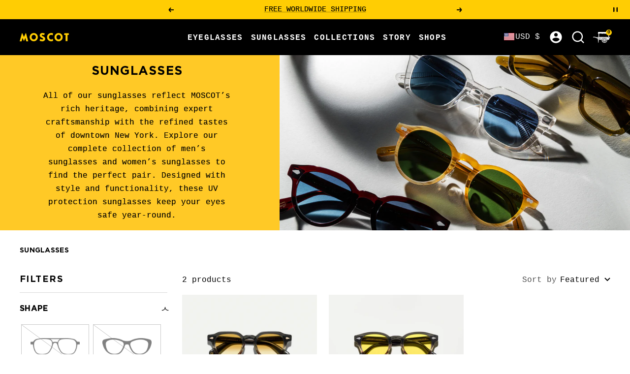

--- FILE ---
content_type: text/html; charset=utf-8
request_url: https://moscot.com/collections/sunglasses?sort_by=manual&filter.v.option.color=Grey-Brown+Fade
body_size: 95552
content:
<!doctype html>

<html class="no-js" lang="en" dir="ltr">
  <head>
<!-- Start of Shoplift scripts -->

<!-- End of Shoplift scripts -->




<script type="text/javascript">
if (window.location.pathname.slice(-1) === '/' && window.location.pathname.length > 1) {
  // Remove the trailing slash
  const newURL = window.location.href.slice(0, -1);
  // Redirect the user
  window.location.replace(newURL);
}
</script>

  <meta name="p:domain_verify" content="bb29f986a5ed5ece6efdeacb91187945"/>

    <meta charset="utf-8">
    <meta
      name="viewport"
      content="width=device-width, initial-scale=1.0, height=device-height, minimum-scale=1.0, maximum-scale=5.0, user-scalable=yes"
    >
    <meta name="theme-color" content="#000000">
    
    



    
<title>Sunglasses | Buy Sunglasses Online | MOSCOT 

</title>

    
    <meta name="description" content=" Our sunglasses reflect our rich heritage, combining expert craftsmanship with refined style. Explore our sunglasses collection to find your perfect set of sunglass frames.">
    


    
    
      
        <meta name="robots" content="noindex">
      
    

    
    
    
    
    
    

        <link rel="canonical" href="https://moscot.com/collections/sunglasses">
      

      <link rel="shortcut icon" href="//moscot.com/cdn/shop/files/MOSCOT-FAVICONS-02_1f8f7fca-286f-412e-a7e2-3dad84ce7860.jpg?crop=center&height=96&v=1682618466&width=96" type="image/png">
    
<link rel="preconnect" href="https://cdn.shopify.com">
    <link rel="dns-prefetch" href="https://productreviews.shopifycdn.com">
    <link rel="dns-prefetch" href="https://www.google-analytics.com">

    <script src="https://unpkg.com/@popperjs/core@2/dist/umd/popper.min.js" defer></script>
    <script src="https://unpkg.com/tippy.js@6/dist/tippy-bundle.umd.js" defer></script>

    <script src="https://cdn.jsdelivr.net/npm/vanillajs-datepicker@1.3.4/dist/js/datepicker-full.min.js" defer></script>

    <script>window.performance && window.performance.mark && window.performance.mark('shopify.content_for_header.start');</script><meta name="google-site-verification" content="pocYRzqgk6V-kPQnpbXK4RBrwL1uaQkerhQsDUyRCoU">
<meta name="google-site-verification" content="pocYRzqgk6V-kPQnpbXK4RBrwL1uaQkerhQsDUyRCoU">
<meta id="shopify-digital-wallet" name="shopify-digital-wallet" content="/24038187/digital_wallets/dialog">
<meta name="shopify-checkout-api-token" content="04e32a7ebd05e8fe05617cfe3aed0da4">
<meta id="in-context-paypal-metadata" data-shop-id="24038187" data-venmo-supported="false" data-environment="production" data-locale="en_US" data-paypal-v4="true" data-currency="USD">
<link rel="alternate" type="application/atom+xml" title="Feed" href="/collections/sunglasses.atom" />
<link rel="alternate" hreflang="x-default" href="https://moscot.com/collections/sunglasses">
<link rel="alternate" hreflang="en-CR" href="https://moscot.com/en-cr/collections/sunglasses">
<link rel="alternate" hreflang="en-AD" href="https://moscot.com/en-ad/collections/sunglasses">
<link rel="alternate" hreflang="ar-AE" href="https://moscot.com/ar-ae/collections/sunglasses">
<link rel="alternate" hreflang="en-AG" href="https://moscot.com/en-ag/collections/sunglasses">
<link rel="alternate" hreflang="en-AI" href="https://moscot.com/en-ai/collections/sunglasses">
<link rel="alternate" hreflang="de-AI" href="https://moscot.com/de-ai/collections/sunglasses">
<link rel="alternate" hreflang="en-AL" href="https://moscot.com/en-al/collections/sunglasses">
<link rel="alternate" hreflang="en-AM" href="https://moscot.com/en-am/collections/sunglasses">
<link rel="alternate" hreflang="en-AO" href="https://moscot.com/en-ao/collections/sunglasses">
<link rel="alternate" hreflang="en-AR" href="https://moscot.com/en-ar/collections/sunglasses">
<link rel="alternate" hreflang="en-AT" href="https://moscot.com/en-at/collections/sunglasses">
<link rel="alternate" hreflang="en-AU" href="https://moscot.com/en-au/collections/sunglasses">
<link rel="alternate" hreflang="zh-Hant-AU" href="https://moscot.com/zh-au/collections/sunglasses">
<link rel="alternate" hreflang="it-AU" href="https://moscot.com/it-au/collections/sunglasses">
<link rel="alternate" hreflang="fr-AU" href="https://moscot.com/fr-au/collections/sunglasses">
<link rel="alternate" hreflang="el-AU" href="https://moscot.com/el-au/collections/sunglasses">
<link rel="alternate" hreflang="en-AW" href="https://moscot.com/en-aw/collections/sunglasses">
<link rel="alternate" hreflang="en-AZ" href="https://moscot.com/en-az/collections/sunglasses">
<link rel="alternate" hreflang="en-BA" href="https://moscot.com/en-ba/collections/sunglasses">
<link rel="alternate" hreflang="en-BB" href="https://moscot.com/en-bb/collections/sunglasses">
<link rel="alternate" hreflang="en-BD" href="https://moscot.com/en-bd/collections/sunglasses">
<link rel="alternate" hreflang="en-BE" href="https://moscot.com/en-be/collections/sunglasses">
<link rel="alternate" hreflang="nl-BE" href="https://moscot.com/nl-be/collections/sunglasses">
<link rel="alternate" hreflang="en-BF" href="https://moscot.com/en-bf/collections/sunglasses">
<link rel="alternate" hreflang="en-BG" href="https://moscot.com/en-bg/collections/sunglasses">
<link rel="alternate" hreflang="en-BH" href="https://moscot.com/en-bh/collections/sunglasses">
<link rel="alternate" hreflang="en-BI" href="https://moscot.com/en-bi/collections/sunglasses">
<link rel="alternate" hreflang="en-BJ" href="https://moscot.com/en-bj/collections/sunglasses">
<link rel="alternate" hreflang="en-BL" href="https://moscot.com/en-bl/collections/sunglasses">
<link rel="alternate" hreflang="en-BM" href="https://moscot.com/en-bm/collections/sunglasses">
<link rel="alternate" hreflang="en-BN" href="https://moscot.com/en-bn/collections/sunglasses">
<link rel="alternate" hreflang="en-BO" href="https://moscot.com/en-bo/collections/sunglasses">
<link rel="alternate" hreflang="pt-BR" href="https://moscot.com/pt-br/collections/sunglasses">
<link rel="alternate" hreflang="en-BS" href="https://moscot.com/en-bs/collections/sunglasses">
<link rel="alternate" hreflang="en-BT" href="https://moscot.com/en-bt/collections/sunglasses">
<link rel="alternate" hreflang="en-BW" href="https://moscot.com/en-bw/collections/sunglasses">
<link rel="alternate" hreflang="en-BZ" href="https://moscot.com/en-bz/collections/sunglasses">
<link rel="alternate" hreflang="en-CA" href="https://moscot.com/en-ca/collections/sunglasses">
<link rel="alternate" hreflang="fr-CA" href="https://moscot.com/fr-ca/collections/sunglasses">
<link rel="alternate" hreflang="zh-Hant-CA" href="https://moscot.com/zh-ca/collections/sunglasses">
<link rel="alternate" hreflang="it-CA" href="https://moscot.com/it-ca/collections/sunglasses">
<link rel="alternate" hreflang="de-CA" href="https://moscot.com/de-ca/collections/sunglasses">
<link rel="alternate" hreflang="en-CG" href="https://moscot.com/en-cg/collections/sunglasses">
<link rel="alternate" hreflang="en-CH" href="https://moscot.com/en-ch/collections/sunglasses">
<link rel="alternate" hreflang="en-CI" href="https://moscot.com/en-ci/collections/sunglasses">
<link rel="alternate" hreflang="en-CK" href="https://moscot.com/en-ck/collections/sunglasses">
<link rel="alternate" hreflang="en-CL" href="https://moscot.com/en-cl/collections/sunglasses">
<link rel="alternate" hreflang="en-CM" href="https://moscot.com/en-cm/collections/sunglasses">
<link rel="alternate" hreflang="zh-Hant-CN" href="https://moscot.com/zh-cn/collections/sunglasses">
<link rel="alternate" hreflang="en-CO" href="https://moscot.com/en-co/collections/sunglasses">
<link rel="alternate" hreflang="en-CV" href="https://moscot.com/en-cv/collections/sunglasses">
<link rel="alternate" hreflang="en-CW" href="https://moscot.com/en-cw/collections/sunglasses">
<link rel="alternate" hreflang="en-CY" href="https://moscot.com/en-cy/collections/sunglasses">
<link rel="alternate" hreflang="en-CZ" href="https://moscot.com/en-cz/collections/sunglasses">
<link rel="alternate" hreflang="de-DE" href="https://moscot.com/de-de/collections/sunglasses">
<link rel="alternate" hreflang="pl-DE" href="https://moscot.com/pl-de/collections/sunglasses">
<link rel="alternate" hreflang="fr-DE" href="https://moscot.com/fr-de/collections/sunglasses">
<link rel="alternate" hreflang="it-DE" href="https://moscot.com/it-de/collections/sunglasses">
<link rel="alternate" hreflang="el-DE" href="https://moscot.com/el-de/collections/sunglasses">
<link rel="alternate" hreflang="en-DJ" href="https://moscot.com/en-dj/collections/sunglasses">
<link rel="alternate" hreflang="en-DK" href="https://moscot.com/en-dk/collections/sunglasses">
<link rel="alternate" hreflang="da-DK" href="https://moscot.com/da-dk/collections/sunglasses">
<link rel="alternate" hreflang="en-DM" href="https://moscot.com/en-dm/collections/sunglasses">
<link rel="alternate" hreflang="en-DO" href="https://moscot.com/en-do/collections/sunglasses">
<link rel="alternate" hreflang="en-DZ" href="https://moscot.com/en-dz/collections/sunglasses">
<link rel="alternate" hreflang="en-EC" href="https://moscot.com/en-ec/collections/sunglasses">
<link rel="alternate" hreflang="en-EE" href="https://moscot.com/en-ee/collections/sunglasses">
<link rel="alternate" hreflang="en-EG" href="https://moscot.com/en-eg/collections/sunglasses">
<link rel="alternate" hreflang="es-ES" href="https://moscot.com/es-es/collections/sunglasses">
<link rel="alternate" hreflang="fr-ES" href="https://moscot.com/fr-es/collections/sunglasses">
<link rel="alternate" hreflang="de-ES" href="https://moscot.com/de-es/collections/sunglasses">
<link rel="alternate" hreflang="pt-ES" href="https://moscot.com/pt-es/collections/sunglasses">
<link rel="alternate" hreflang="en-ET" href="https://moscot.com/en-et/collections/sunglasses">
<link rel="alternate" hreflang="en-FI" href="https://moscot.com/en-fi/collections/sunglasses">
<link rel="alternate" hreflang="en-FJ" href="https://moscot.com/en-fj/collections/sunglasses">
<link rel="alternate" hreflang="en-FK" href="https://moscot.com/en-fk/collections/sunglasses">
<link rel="alternate" hreflang="en-FO" href="https://moscot.com/en-fo/collections/sunglasses">
<link rel="alternate" hreflang="fr-FR" href="https://moscot.com/fr-fr/collections/sunglasses">
<link rel="alternate" hreflang="es-FR" href="https://moscot.com/es-fr/collections/sunglasses">
<link rel="alternate" hreflang="de-FR" href="https://moscot.com/de-fr/collections/sunglasses">
<link rel="alternate" hreflang="pt-FR" href="https://moscot.com/pt-fr/collections/sunglasses">
<link rel="alternate" hreflang="en-GA" href="https://moscot.com/en-ga/collections/sunglasses">
<link rel="alternate" hreflang="en-GB" href="https://moscot.com/en-gb/collections/sunglasses">
<link rel="alternate" hreflang="pl-GB" href="https://moscot.com/pl-gb/collections/sunglasses">
<link rel="alternate" hreflang="fr-GB" href="https://moscot.com/fr-gb/collections/sunglasses">
<link rel="alternate" hreflang="de-GB" href="https://moscot.com/de-gb/collections/sunglasses">
<link rel="alternate" hreflang="es-GB" href="https://moscot.com/es-gb/collections/sunglasses">
<link rel="alternate" hreflang="en-GD" href="https://moscot.com/en-gd/collections/sunglasses">
<link rel="alternate" hreflang="en-GE" href="https://moscot.com/en-ge/collections/sunglasses">
<link rel="alternate" hreflang="en-GF" href="https://moscot.com/en-gf/collections/sunglasses">
<link rel="alternate" hreflang="en-GG" href="https://moscot.com/en-gg/collections/sunglasses">
<link rel="alternate" hreflang="en-GH" href="https://moscot.com/en-gh/collections/sunglasses">
<link rel="alternate" hreflang="en-GI" href="https://moscot.com/en-gi/collections/sunglasses">
<link rel="alternate" hreflang="en-GL" href="https://moscot.com/en-gl/collections/sunglasses">
<link rel="alternate" hreflang="en-GM" href="https://moscot.com/en-gm/collections/sunglasses">
<link rel="alternate" hreflang="en-GN" href="https://moscot.com/en-gn/collections/sunglasses">
<link rel="alternate" hreflang="en-GP" href="https://moscot.com/en-gp/collections/sunglasses">
<link rel="alternate" hreflang="en-GQ" href="https://moscot.com/en-gq/collections/sunglasses">
<link rel="alternate" hreflang="en-GR" href="https://moscot.com/en-gr/collections/sunglasses">
<link rel="alternate" hreflang="el-GR" href="https://moscot.com/el-gr/collections/sunglasses">
<link rel="alternate" hreflang="en-GT" href="https://moscot.com/en-gt/collections/sunglasses">
<link rel="alternate" hreflang="en-GW" href="https://moscot.com/en-gw/collections/sunglasses">
<link rel="alternate" hreflang="en-GY" href="https://moscot.com/en-gy/collections/sunglasses">
<link rel="alternate" hreflang="en-HK" href="https://moscot.com/en-hk/collections/sunglasses">
<link rel="alternate" hreflang="en-HN" href="https://moscot.com/en-hn/collections/sunglasses">
<link rel="alternate" hreflang="en-HR" href="https://moscot.com/en-hr/collections/sunglasses">
<link rel="alternate" hreflang="en-HT" href="https://moscot.com/en-ht/collections/sunglasses">
<link rel="alternate" hreflang="en-HU" href="https://moscot.com/en-hu/collections/sunglasses">
<link rel="alternate" hreflang="en-ID" href="https://moscot.com/en-id/collections/sunglasses">
<link rel="alternate" hreflang="en-IE" href="https://moscot.com/en-ie/collections/sunglasses">
<link rel="alternate" hreflang="en-IL" href="https://moscot.com/en-il/collections/sunglasses">
<link rel="alternate" hreflang="he-IL" href="https://moscot.com/he-il/collections/sunglasses">
<link rel="alternate" hreflang="en-IM" href="https://moscot.com/en-im/collections/sunglasses">
<link rel="alternate" hreflang="en-IN" href="https://moscot.com/en-in/collections/sunglasses">
<link rel="alternate" hreflang="en-IS" href="https://moscot.com/en-is/collections/sunglasses">
<link rel="alternate" hreflang="it-IT" href="https://moscot.com/it-it/collections/sunglasses">
<link rel="alternate" hreflang="de-IT" href="https://moscot.com/de-it/collections/sunglasses">
<link rel="alternate" hreflang="fr-IT" href="https://moscot.com/fr-it/collections/sunglasses">
<link rel="alternate" hreflang="es-IT" href="https://moscot.com/es-it/collections/sunglasses">
<link rel="alternate" hreflang="el-IT" href="https://moscot.com/el-it/collections/sunglasses">
<link rel="alternate" hreflang="en-JE" href="https://moscot.com/en-je/collections/sunglasses">
<link rel="alternate" hreflang="en-JM" href="https://moscot.com/en-jm/collections/sunglasses">
<link rel="alternate" hreflang="en-JO" href="https://moscot.com/en-jo/collections/sunglasses">
<link rel="alternate" hreflang="ja-JP" href="https://moscot.com/ja-jp/collections/sunglasses">
<link rel="alternate" hreflang="zh-Hant-JP" href="https://moscot.com/zh-jp/collections/sunglasses">
<link rel="alternate" hreflang="ko-JP" href="https://moscot.com/ko-jp/collections/sunglasses">
<link rel="alternate" hreflang="pt-JP" href="https://moscot.com/pt-jp/collections/sunglasses">
<link rel="alternate" hreflang="en-KE" href="https://moscot.com/en-ke/collections/sunglasses">
<link rel="alternate" hreflang="en-KG" href="https://moscot.com/en-kg/collections/sunglasses">
<link rel="alternate" hreflang="en-KH" href="https://moscot.com/en-kh/collections/sunglasses">
<link rel="alternate" hreflang="en-KI" href="https://moscot.com/en-ki/collections/sunglasses">
<link rel="alternate" hreflang="en-KM" href="https://moscot.com/en-km/collections/sunglasses">
<link rel="alternate" hreflang="ko-KR" href="https://moscot.com/ko-kr/collections/sunglasses">
<link rel="alternate" hreflang="en-KW" href="https://moscot.com/en-kw/collections/sunglasses">
<link rel="alternate" hreflang="en-KY" href="https://moscot.com/en-ky/collections/sunglasses">
<link rel="alternate" hreflang="en-KZ" href="https://moscot.com/en-kz/collections/sunglasses">
<link rel="alternate" hreflang="en-LA" href="https://moscot.com/en-la/collections/sunglasses">
<link rel="alternate" hreflang="en-LB" href="https://moscot.com/en-lb/collections/sunglasses">
<link rel="alternate" hreflang="en-LC" href="https://moscot.com/en-lc/collections/sunglasses">
<link rel="alternate" hreflang="en-LI" href="https://moscot.com/en-li/collections/sunglasses">
<link rel="alternate" hreflang="en-LK" href="https://moscot.com/en-lk/collections/sunglasses">
<link rel="alternate" hreflang="en-LR" href="https://moscot.com/en-lr/collections/sunglasses">
<link rel="alternate" hreflang="en-LS" href="https://moscot.com/en-ls/collections/sunglasses">
<link rel="alternate" hreflang="en-LT" href="https://moscot.com/en-lt/collections/sunglasses">
<link rel="alternate" hreflang="en-LU" href="https://moscot.com/en-lu/collections/sunglasses">
<link rel="alternate" hreflang="en-LV" href="https://moscot.com/en-lv/collections/sunglasses">
<link rel="alternate" hreflang="en-MA" href="https://moscot.com/en-ma/collections/sunglasses">
<link rel="alternate" hreflang="en-MC" href="https://moscot.com/en-mc/collections/sunglasses">
<link rel="alternate" hreflang="en-MD" href="https://moscot.com/en-md/collections/sunglasses">
<link rel="alternate" hreflang="en-ME" href="https://moscot.com/en-me/collections/sunglasses">
<link rel="alternate" hreflang="en-MF" href="https://moscot.com/en-mf/collections/sunglasses">
<link rel="alternate" hreflang="en-MG" href="https://moscot.com/en-mg/collections/sunglasses">
<link rel="alternate" hreflang="en-MK" href="https://moscot.com/en-mk/collections/sunglasses">
<link rel="alternate" hreflang="en-MN" href="https://moscot.com/en-mn/collections/sunglasses">
<link rel="alternate" hreflang="en-MO" href="https://moscot.com/en-mo/collections/sunglasses">
<link rel="alternate" hreflang="en-MQ" href="https://moscot.com/en-mq/collections/sunglasses">
<link rel="alternate" hreflang="en-MR" href="https://moscot.com/en-mr/collections/sunglasses">
<link rel="alternate" hreflang="en-MS" href="https://moscot.com/en-ms/collections/sunglasses">
<link rel="alternate" hreflang="en-MT" href="https://moscot.com/en-mt/collections/sunglasses">
<link rel="alternate" hreflang="en-MU" href="https://moscot.com/en-mu/collections/sunglasses">
<link rel="alternate" hreflang="en-MV" href="https://moscot.com/en-mv/collections/sunglasses">
<link rel="alternate" hreflang="en-MW" href="https://moscot.com/en-mw/collections/sunglasses">
<link rel="alternate" hreflang="en-MX" href="https://moscot.com/en-mx/collections/sunglasses">
<link rel="alternate" hreflang="es-MX" href="https://moscot.com/es-mx/collections/sunglasses">
<link rel="alternate" hreflang="fr-MX" href="https://moscot.com/fr-mx/collections/sunglasses">
<link rel="alternate" hreflang="de-MX" href="https://moscot.com/de-mx/collections/sunglasses">
<link rel="alternate" hreflang="pt-MX" href="https://moscot.com/pt-mx/collections/sunglasses">
<link rel="alternate" hreflang="en-MY" href="https://moscot.com/en-my/collections/sunglasses">
<link rel="alternate" hreflang="en-MZ" href="https://moscot.com/en-mz/collections/sunglasses">
<link rel="alternate" hreflang="en-NA" href="https://moscot.com/en-na/collections/sunglasses">
<link rel="alternate" hreflang="en-NC" href="https://moscot.com/en-nc/collections/sunglasses">
<link rel="alternate" hreflang="en-NG" href="https://moscot.com/en-ng/collections/sunglasses">
<link rel="alternate" hreflang="en-NI" href="https://moscot.com/en-ni/collections/sunglasses">
<link rel="alternate" hreflang="en-NL" href="https://moscot.com/en-nl/collections/sunglasses">
<link rel="alternate" hreflang="nl-NL" href="https://moscot.com/nl-nl/collections/sunglasses">
<link rel="alternate" hreflang="en-NO" href="https://moscot.com/en-no/collections/sunglasses">
<link rel="alternate" hreflang="nn-NO" href="https://moscot.com/nn-no/collections/sunglasses">
<link rel="alternate" hreflang="en-NP" href="https://moscot.com/en-np/collections/sunglasses">
<link rel="alternate" hreflang="en-NR" href="https://moscot.com/en-nr/collections/sunglasses">
<link rel="alternate" hreflang="en-NU" href="https://moscot.com/en-nu/collections/sunglasses">
<link rel="alternate" hreflang="en-NZ" href="https://moscot.com/en-nz/collections/sunglasses">
<link rel="alternate" hreflang="en-OM" href="https://moscot.com/en-om/collections/sunglasses">
<link rel="alternate" hreflang="en-PA" href="https://moscot.com/en-pa/collections/sunglasses">
<link rel="alternate" hreflang="en-PE" href="https://moscot.com/en-pe/collections/sunglasses">
<link rel="alternate" hreflang="en-PF" href="https://moscot.com/en-pf/collections/sunglasses">
<link rel="alternate" hreflang="en-PG" href="https://moscot.com/en-pg/collections/sunglasses">
<link rel="alternate" hreflang="en-PH" href="https://moscot.com/en-ph/collections/sunglasses">
<link rel="alternate" hreflang="en-PK" href="https://moscot.com/en-pk/collections/sunglasses">
<link rel="alternate" hreflang="en-PL" href="https://moscot.com/en-pl/collections/sunglasses">
<link rel="alternate" hreflang="pl-PL" href="https://moscot.com/pl-pl/collections/sunglasses">
<link rel="alternate" hreflang="en-PT" href="https://moscot.com/en-pt/collections/sunglasses">
<link rel="alternate" hreflang="pt-PT" href="https://moscot.com/pt-pt/collections/sunglasses">
<link rel="alternate" hreflang="en-PY" href="https://moscot.com/en-py/collections/sunglasses">
<link rel="alternate" hreflang="en-QA" href="https://moscot.com/en-qa/collections/sunglasses">
<link rel="alternate" hreflang="en-RE" href="https://moscot.com/en-re/collections/sunglasses">
<link rel="alternate" hreflang="en-RO" href="https://moscot.com/en-ro/collections/sunglasses">
<link rel="alternate" hreflang="en-RS" href="https://moscot.com/en-rs/collections/sunglasses">
<link rel="alternate" hreflang="en-RW" href="https://moscot.com/en-rw/collections/sunglasses">
<link rel="alternate" hreflang="en-SA" href="https://moscot.com/en-sa/collections/sunglasses">
<link rel="alternate" hreflang="en-SB" href="https://moscot.com/en-sb/collections/sunglasses">
<link rel="alternate" hreflang="en-SC" href="https://moscot.com/en-sc/collections/sunglasses">
<link rel="alternate" hreflang="sv-SE" href="https://moscot.com/sv-se/collections/sunglasses">
<link rel="alternate" hreflang="en-SG" href="https://moscot.com/en-sg/collections/sunglasses">
<link rel="alternate" hreflang="en-SH" href="https://moscot.com/en-sh/collections/sunglasses">
<link rel="alternate" hreflang="en-SI" href="https://moscot.com/en-si/collections/sunglasses">
<link rel="alternate" hreflang="en-SK" href="https://moscot.com/en-sk/collections/sunglasses">
<link rel="alternate" hreflang="en-SL" href="https://moscot.com/en-sl/collections/sunglasses">
<link rel="alternate" hreflang="en-SM" href="https://moscot.com/en-sm/collections/sunglasses">
<link rel="alternate" hreflang="en-SN" href="https://moscot.com/en-sn/collections/sunglasses">
<link rel="alternate" hreflang="en-SR" href="https://moscot.com/en-sr/collections/sunglasses">
<link rel="alternate" hreflang="en-ST" href="https://moscot.com/en-st/collections/sunglasses">
<link rel="alternate" hreflang="en-SV" href="https://moscot.com/en-sv/collections/sunglasses">
<link rel="alternate" hreflang="en-SX" href="https://moscot.com/en-sx/collections/sunglasses">
<link rel="alternate" hreflang="en-SZ" href="https://moscot.com/en-sz/collections/sunglasses">
<link rel="alternate" hreflang="en-TC" href="https://moscot.com/en-tc/collections/sunglasses">
<link rel="alternate" hreflang="en-TD" href="https://moscot.com/en-td/collections/sunglasses">
<link rel="alternate" hreflang="en-TG" href="https://moscot.com/en-tg/collections/sunglasses">
<link rel="alternate" hreflang="en-TH" href="https://moscot.com/en-th/collections/sunglasses">
<link rel="alternate" hreflang="en-TL" href="https://moscot.com/en-tl/collections/sunglasses">
<link rel="alternate" hreflang="en-TM" href="https://moscot.com/en-tm/collections/sunglasses">
<link rel="alternate" hreflang="en-TN" href="https://moscot.com/en-tn/collections/sunglasses">
<link rel="alternate" hreflang="en-TO" href="https://moscot.com/en-to/collections/sunglasses">
<link rel="alternate" hreflang="en-TT" href="https://moscot.com/en-tt/collections/sunglasses">
<link rel="alternate" hreflang="en-TV" href="https://moscot.com/en-tv/collections/sunglasses">
<link rel="alternate" hreflang="en-TW" href="https://moscot.com/en-tw/collections/sunglasses">
<link rel="alternate" hreflang="en-TZ" href="https://moscot.com/en-tz/collections/sunglasses">
<link rel="alternate" hreflang="en-UG" href="https://moscot.com/en-ug/collections/sunglasses">
<link rel="alternate" hreflang="en-UY" href="https://moscot.com/en-uy/collections/sunglasses">
<link rel="alternate" hreflang="en-UZ" href="https://moscot.com/en-uz/collections/sunglasses">
<link rel="alternate" hreflang="en-VA" href="https://moscot.com/en-va/collections/sunglasses">
<link rel="alternate" hreflang="en-VC" href="https://moscot.com/en-vc/collections/sunglasses">
<link rel="alternate" hreflang="en-VE" href="https://moscot.com/en-ve/collections/sunglasses">
<link rel="alternate" hreflang="en-VG" href="https://moscot.com/en-vg/collections/sunglasses">
<link rel="alternate" hreflang="en-VN" href="https://moscot.com/en-vn/collections/sunglasses">
<link rel="alternate" hreflang="en-VU" href="https://moscot.com/en-vu/collections/sunglasses">
<link rel="alternate" hreflang="en-WF" href="https://moscot.com/en-wf/collections/sunglasses">
<link rel="alternate" hreflang="en-WS" href="https://moscot.com/en-ws/collections/sunglasses">
<link rel="alternate" hreflang="en-YT" href="https://moscot.com/en-yt/collections/sunglasses">
<link rel="alternate" hreflang="en-ZA" href="https://moscot.com/en-za/collections/sunglasses">
<link rel="alternate" hreflang="en-ZM" href="https://moscot.com/en-zm/collections/sunglasses">
<link rel="alternate" hreflang="en-ZW" href="https://moscot.com/en-zw/collections/sunglasses">
<link rel="alternate" hreflang="en-US" href="https://moscot.com/collections/sunglasses">
<link rel="alternate" type="application/json+oembed" href="https://moscot.com/collections/sunglasses.oembed">
<script async="async" src="/checkouts/internal/preloads.js?locale=en-US"></script>
<link rel="preconnect" href="https://shop.app" crossorigin="anonymous">
<script async="async" src="https://shop.app/checkouts/internal/preloads.js?locale=en-US&shop_id=24038187" crossorigin="anonymous"></script>
<script id="apple-pay-shop-capabilities" type="application/json">{"shopId":24038187,"countryCode":"US","currencyCode":"USD","merchantCapabilities":["supports3DS"],"merchantId":"gid:\/\/shopify\/Shop\/24038187","merchantName":"MOSCOT NYC SINCE 1915","requiredBillingContactFields":["postalAddress","email","phone"],"requiredShippingContactFields":["postalAddress","email","phone"],"shippingType":"shipping","supportedNetworks":["visa","masterCard","amex","discover","elo","jcb"],"total":{"type":"pending","label":"MOSCOT NYC SINCE 1915","amount":"1.00"},"shopifyPaymentsEnabled":true,"supportsSubscriptions":true}</script>
<script id="shopify-features" type="application/json">{"accessToken":"04e32a7ebd05e8fe05617cfe3aed0da4","betas":["rich-media-storefront-analytics"],"domain":"moscot.com","predictiveSearch":true,"shopId":24038187,"locale":"en"}</script>
<script>var Shopify = Shopify || {};
Shopify.shop = "moscot.myshopify.com";
Shopify.locale = "en";
Shopify.currency = {"active":"USD","rate":"1.0"};
Shopify.country = "US";
Shopify.theme = {"name":"POLARIZED PUSH - 1\/18","id":137706471486,"schema_name":"Focal","schema_version":"9.0.0","theme_store_id":null,"role":"main"};
Shopify.theme.handle = "null";
Shopify.theme.style = {"id":null,"handle":null};
Shopify.cdnHost = "moscot.com/cdn";
Shopify.routes = Shopify.routes || {};
Shopify.routes.root = "/";</script>
<script type="module">!function(o){(o.Shopify=o.Shopify||{}).modules=!0}(window);</script>
<script>!function(o){function n(){var o=[];function n(){o.push(Array.prototype.slice.apply(arguments))}return n.q=o,n}var t=o.Shopify=o.Shopify||{};t.loadFeatures=n(),t.autoloadFeatures=n()}(window);</script>
<script>
  window.ShopifyPay = window.ShopifyPay || {};
  window.ShopifyPay.apiHost = "shop.app\/pay";
  window.ShopifyPay.redirectState = null;
</script>
<script id="shop-js-analytics" type="application/json">{"pageType":"collection"}</script>
<script defer="defer" async type="module" src="//moscot.com/cdn/shopifycloud/shop-js/modules/v2/client.init-shop-cart-sync_BT-GjEfc.en.esm.js"></script>
<script defer="defer" async type="module" src="//moscot.com/cdn/shopifycloud/shop-js/modules/v2/chunk.common_D58fp_Oc.esm.js"></script>
<script defer="defer" async type="module" src="//moscot.com/cdn/shopifycloud/shop-js/modules/v2/chunk.modal_xMitdFEc.esm.js"></script>
<script type="module">
  await import("//moscot.com/cdn/shopifycloud/shop-js/modules/v2/client.init-shop-cart-sync_BT-GjEfc.en.esm.js");
await import("//moscot.com/cdn/shopifycloud/shop-js/modules/v2/chunk.common_D58fp_Oc.esm.js");
await import("//moscot.com/cdn/shopifycloud/shop-js/modules/v2/chunk.modal_xMitdFEc.esm.js");

  window.Shopify.SignInWithShop?.initShopCartSync?.({"fedCMEnabled":true,"windoidEnabled":true});

</script>
<script>
  window.Shopify = window.Shopify || {};
  if (!window.Shopify.featureAssets) window.Shopify.featureAssets = {};
  window.Shopify.featureAssets['shop-js'] = {"shop-cart-sync":["modules/v2/client.shop-cart-sync_DZOKe7Ll.en.esm.js","modules/v2/chunk.common_D58fp_Oc.esm.js","modules/v2/chunk.modal_xMitdFEc.esm.js"],"init-fed-cm":["modules/v2/client.init-fed-cm_B6oLuCjv.en.esm.js","modules/v2/chunk.common_D58fp_Oc.esm.js","modules/v2/chunk.modal_xMitdFEc.esm.js"],"shop-cash-offers":["modules/v2/client.shop-cash-offers_D2sdYoxE.en.esm.js","modules/v2/chunk.common_D58fp_Oc.esm.js","modules/v2/chunk.modal_xMitdFEc.esm.js"],"shop-login-button":["modules/v2/client.shop-login-button_QeVjl5Y3.en.esm.js","modules/v2/chunk.common_D58fp_Oc.esm.js","modules/v2/chunk.modal_xMitdFEc.esm.js"],"pay-button":["modules/v2/client.pay-button_DXTOsIq6.en.esm.js","modules/v2/chunk.common_D58fp_Oc.esm.js","modules/v2/chunk.modal_xMitdFEc.esm.js"],"shop-button":["modules/v2/client.shop-button_DQZHx9pm.en.esm.js","modules/v2/chunk.common_D58fp_Oc.esm.js","modules/v2/chunk.modal_xMitdFEc.esm.js"],"avatar":["modules/v2/client.avatar_BTnouDA3.en.esm.js"],"init-windoid":["modules/v2/client.init-windoid_CR1B-cfM.en.esm.js","modules/v2/chunk.common_D58fp_Oc.esm.js","modules/v2/chunk.modal_xMitdFEc.esm.js"],"init-shop-for-new-customer-accounts":["modules/v2/client.init-shop-for-new-customer-accounts_C_vY_xzh.en.esm.js","modules/v2/client.shop-login-button_QeVjl5Y3.en.esm.js","modules/v2/chunk.common_D58fp_Oc.esm.js","modules/v2/chunk.modal_xMitdFEc.esm.js"],"init-shop-email-lookup-coordinator":["modules/v2/client.init-shop-email-lookup-coordinator_BI7n9ZSv.en.esm.js","modules/v2/chunk.common_D58fp_Oc.esm.js","modules/v2/chunk.modal_xMitdFEc.esm.js"],"init-shop-cart-sync":["modules/v2/client.init-shop-cart-sync_BT-GjEfc.en.esm.js","modules/v2/chunk.common_D58fp_Oc.esm.js","modules/v2/chunk.modal_xMitdFEc.esm.js"],"shop-toast-manager":["modules/v2/client.shop-toast-manager_DiYdP3xc.en.esm.js","modules/v2/chunk.common_D58fp_Oc.esm.js","modules/v2/chunk.modal_xMitdFEc.esm.js"],"init-customer-accounts":["modules/v2/client.init-customer-accounts_D9ZNqS-Q.en.esm.js","modules/v2/client.shop-login-button_QeVjl5Y3.en.esm.js","modules/v2/chunk.common_D58fp_Oc.esm.js","modules/v2/chunk.modal_xMitdFEc.esm.js"],"init-customer-accounts-sign-up":["modules/v2/client.init-customer-accounts-sign-up_iGw4briv.en.esm.js","modules/v2/client.shop-login-button_QeVjl5Y3.en.esm.js","modules/v2/chunk.common_D58fp_Oc.esm.js","modules/v2/chunk.modal_xMitdFEc.esm.js"],"shop-follow-button":["modules/v2/client.shop-follow-button_CqMgW2wH.en.esm.js","modules/v2/chunk.common_D58fp_Oc.esm.js","modules/v2/chunk.modal_xMitdFEc.esm.js"],"checkout-modal":["modules/v2/client.checkout-modal_xHeaAweL.en.esm.js","modules/v2/chunk.common_D58fp_Oc.esm.js","modules/v2/chunk.modal_xMitdFEc.esm.js"],"shop-login":["modules/v2/client.shop-login_D91U-Q7h.en.esm.js","modules/v2/chunk.common_D58fp_Oc.esm.js","modules/v2/chunk.modal_xMitdFEc.esm.js"],"lead-capture":["modules/v2/client.lead-capture_BJmE1dJe.en.esm.js","modules/v2/chunk.common_D58fp_Oc.esm.js","modules/v2/chunk.modal_xMitdFEc.esm.js"],"payment-terms":["modules/v2/client.payment-terms_Ci9AEqFq.en.esm.js","modules/v2/chunk.common_D58fp_Oc.esm.js","modules/v2/chunk.modal_xMitdFEc.esm.js"]};
</script>
<script>(function() {
  var isLoaded = false;
  function asyncLoad() {
    if (isLoaded) return;
    isLoaded = true;
    var urls = ["\/\/staticw2.yotpo.com\/xrLl0y6p7cbxcY4NwlNgl04AKzVuu0SEmBP7Szin\/widget.js?shop=moscot.myshopify.com","https:\/\/rb62zjbq.moscot.com\/assets\/shopify.js?rb_init_key=bW9zY290fHZpZXd8cHVyY2hhc2V8c2lnbnVwfGxvZ2lu\u0026shop=moscot.myshopify.com","https:\/\/d18eg7dreypte5.cloudfront.net\/browse-abandonment\/smsbump_timer.js?shop=moscot.myshopify.com","https:\/\/crossborder-integration.global-e.com\/resources\/js\/app?shop=moscot.myshopify.com","\/\/cdn.shopify.com\/proxy\/081d263b628eddec421eee40428a4a626c838c1b71e6569e771c4865e7c7ebca\/web.global-e.com\/merchant\/storefrontattributes?merchantid=1303\u0026shop=moscot.myshopify.com\u0026sp-cache-control=cHVibGljLCBtYXgtYWdlPTkwMA","https:\/\/cdn.attn.tv\/moscot\/dtag.js?shop=moscot.myshopify.com"];
    for (var i = 0; i < urls.length; i++) {
      var s = document.createElement('script');
      s.type = 'text/javascript';
      s.async = true;
      s.src = urls[i];
      var x = document.getElementsByTagName('script')[0];
      x.parentNode.insertBefore(s, x);
    }
  };
  if(window.attachEvent) {
    window.attachEvent('onload', asyncLoad);
  } else {
    window.addEventListener('load', asyncLoad, false);
  }
})();</script>
<script id="__st">var __st={"a":24038187,"offset":-18000,"reqid":"a39aaeee-bd3e-4595-b465-5e2b0d058be3-1769136077","pageurl":"moscot.com\/collections\/sunglasses?sort_by=manual\u0026filter.v.option.color=Grey-Brown+Fade","u":"f9e995090fa5","p":"collection","rtyp":"collection","rid":33229963368};</script>
<script>window.ShopifyPaypalV4VisibilityTracking = true;</script>
<script id="captcha-bootstrap">!function(){'use strict';const t='contact',e='account',n='new_comment',o=[[t,t],['blogs',n],['comments',n],[t,'customer']],c=[[e,'customer_login'],[e,'guest_login'],[e,'recover_customer_password'],[e,'create_customer']],r=t=>t.map((([t,e])=>`form[action*='/${t}']:not([data-nocaptcha='true']) input[name='form_type'][value='${e}']`)).join(','),a=t=>()=>t?[...document.querySelectorAll(t)].map((t=>t.form)):[];function s(){const t=[...o],e=r(t);return a(e)}const i='password',u='form_key',d=['recaptcha-v3-token','g-recaptcha-response','h-captcha-response',i],f=()=>{try{return window.sessionStorage}catch{return}},m='__shopify_v',_=t=>t.elements[u];function p(t,e,n=!1){try{const o=window.sessionStorage,c=JSON.parse(o.getItem(e)),{data:r}=function(t){const{data:e,action:n}=t;return t[m]||n?{data:e,action:n}:{data:t,action:n}}(c);for(const[e,n]of Object.entries(r))t.elements[e]&&(t.elements[e].value=n);n&&o.removeItem(e)}catch(o){console.error('form repopulation failed',{error:o})}}const l='form_type',E='cptcha';function T(t){t.dataset[E]=!0}const w=window,h=w.document,L='Shopify',v='ce_forms',y='captcha';let A=!1;((t,e)=>{const n=(g='f06e6c50-85a8-45c8-87d0-21a2b65856fe',I='https://cdn.shopify.com/shopifycloud/storefront-forms-hcaptcha/ce_storefront_forms_captcha_hcaptcha.v1.5.2.iife.js',D={infoText:'Protected by hCaptcha',privacyText:'Privacy',termsText:'Terms'},(t,e,n)=>{const o=w[L][v],c=o.bindForm;if(c)return c(t,g,e,D).then(n);var r;o.q.push([[t,g,e,D],n]),r=I,A||(h.body.append(Object.assign(h.createElement('script'),{id:'captcha-provider',async:!0,src:r})),A=!0)});var g,I,D;w[L]=w[L]||{},w[L][v]=w[L][v]||{},w[L][v].q=[],w[L][y]=w[L][y]||{},w[L][y].protect=function(t,e){n(t,void 0,e),T(t)},Object.freeze(w[L][y]),function(t,e,n,w,h,L){const[v,y,A,g]=function(t,e,n){const i=e?o:[],u=t?c:[],d=[...i,...u],f=r(d),m=r(i),_=r(d.filter((([t,e])=>n.includes(e))));return[a(f),a(m),a(_),s()]}(w,h,L),I=t=>{const e=t.target;return e instanceof HTMLFormElement?e:e&&e.form},D=t=>v().includes(t);t.addEventListener('submit',(t=>{const e=I(t);if(!e)return;const n=D(e)&&!e.dataset.hcaptchaBound&&!e.dataset.recaptchaBound,o=_(e),c=g().includes(e)&&(!o||!o.value);(n||c)&&t.preventDefault(),c&&!n&&(function(t){try{if(!f())return;!function(t){const e=f();if(!e)return;const n=_(t);if(!n)return;const o=n.value;o&&e.removeItem(o)}(t);const e=Array.from(Array(32),(()=>Math.random().toString(36)[2])).join('');!function(t,e){_(t)||t.append(Object.assign(document.createElement('input'),{type:'hidden',name:u})),t.elements[u].value=e}(t,e),function(t,e){const n=f();if(!n)return;const o=[...t.querySelectorAll(`input[type='${i}']`)].map((({name:t})=>t)),c=[...d,...o],r={};for(const[a,s]of new FormData(t).entries())c.includes(a)||(r[a]=s);n.setItem(e,JSON.stringify({[m]:1,action:t.action,data:r}))}(t,e)}catch(e){console.error('failed to persist form',e)}}(e),e.submit())}));const S=(t,e)=>{t&&!t.dataset[E]&&(n(t,e.some((e=>e===t))),T(t))};for(const o of['focusin','change'])t.addEventListener(o,(t=>{const e=I(t);D(e)&&S(e,y())}));const B=e.get('form_key'),M=e.get(l),P=B&&M;t.addEventListener('DOMContentLoaded',(()=>{const t=y();if(P)for(const e of t)e.elements[l].value===M&&p(e,B);[...new Set([...A(),...v().filter((t=>'true'===t.dataset.shopifyCaptcha))])].forEach((e=>S(e,t)))}))}(h,new URLSearchParams(w.location.search),n,t,e,['guest_login'])})(!0,!0)}();</script>
<script integrity="sha256-4kQ18oKyAcykRKYeNunJcIwy7WH5gtpwJnB7kiuLZ1E=" data-source-attribution="shopify.loadfeatures" defer="defer" src="//moscot.com/cdn/shopifycloud/storefront/assets/storefront/load_feature-a0a9edcb.js" crossorigin="anonymous"></script>
<script crossorigin="anonymous" defer="defer" src="//moscot.com/cdn/shopifycloud/storefront/assets/shopify_pay/storefront-65b4c6d7.js?v=20250812"></script>
<script data-source-attribution="shopify.dynamic_checkout.dynamic.init">var Shopify=Shopify||{};Shopify.PaymentButton=Shopify.PaymentButton||{isStorefrontPortableWallets:!0,init:function(){window.Shopify.PaymentButton.init=function(){};var t=document.createElement("script");t.src="https://moscot.com/cdn/shopifycloud/portable-wallets/latest/portable-wallets.en.js",t.type="module",document.head.appendChild(t)}};
</script>
<script data-source-attribution="shopify.dynamic_checkout.buyer_consent">
  function portableWalletsHideBuyerConsent(e){var t=document.getElementById("shopify-buyer-consent"),n=document.getElementById("shopify-subscription-policy-button");t&&n&&(t.classList.add("hidden"),t.setAttribute("aria-hidden","true"),n.removeEventListener("click",e))}function portableWalletsShowBuyerConsent(e){var t=document.getElementById("shopify-buyer-consent"),n=document.getElementById("shopify-subscription-policy-button");t&&n&&(t.classList.remove("hidden"),t.removeAttribute("aria-hidden"),n.addEventListener("click",e))}window.Shopify?.PaymentButton&&(window.Shopify.PaymentButton.hideBuyerConsent=portableWalletsHideBuyerConsent,window.Shopify.PaymentButton.showBuyerConsent=portableWalletsShowBuyerConsent);
</script>
<script data-source-attribution="shopify.dynamic_checkout.cart.bootstrap">document.addEventListener("DOMContentLoaded",(function(){function t(){return document.querySelector("shopify-accelerated-checkout-cart, shopify-accelerated-checkout")}if(t())Shopify.PaymentButton.init();else{new MutationObserver((function(e,n){t()&&(Shopify.PaymentButton.init(),n.disconnect())})).observe(document.body,{childList:!0,subtree:!0})}}));
</script>
<link id="shopify-accelerated-checkout-styles" rel="stylesheet" media="screen" href="https://moscot.com/cdn/shopifycloud/portable-wallets/latest/accelerated-checkout-backwards-compat.css" crossorigin="anonymous">
<style id="shopify-accelerated-checkout-cart">
        #shopify-buyer-consent {
  margin-top: 1em;
  display: inline-block;
  width: 100%;
}

#shopify-buyer-consent.hidden {
  display: none;
}

#shopify-subscription-policy-button {
  background: none;
  border: none;
  padding: 0;
  text-decoration: underline;
  font-size: inherit;
  cursor: pointer;
}

#shopify-subscription-policy-button::before {
  box-shadow: none;
}

      </style>

<script>window.performance && window.performance.mark && window.performance.mark('shopify.content_for_header.end');</script>
<link rel="preload" as="script" href="//moscot.com/cdn/shop/t/1526/assets/vendor.js?v=31715688253868339281768768777">
    <link rel="preload" as="script" href="//moscot.com/cdn/shop/t/1526/assets/theme.js?v=44761139187895235401768768777">
    <link rel="stylesheet" href="https://cdn.jsdelivr.net/npm/vanillajs-datepicker@1.3.4/dist/css/datepicker.min.css"><link
        rel="preload"
        as="image"
        media="(max-width: 740px)"
        imagesizes="100vw"
        imagesrcset="//moscot.com/cdn/shop/collections/1848x900-All-sun.jpg?crop=center&height=600&v=1714166570&width=400 400w, //moscot.com/cdn/shop/collections/1848x900-All-sun.jpg?crop=center&height=600&v=1714166570&width=500 500w, //moscot.com/cdn/shop/collections/1848x900-All-sun.jpg?crop=center&height=600&v=1714166570&width=600 600w, //moscot.com/cdn/shop/collections/1848x900-All-sun.jpg?crop=center&height=600&v=1714166570&width=700 700w, //moscot.com/cdn/shop/collections/1848x900-All-sun.jpg?crop=center&height=600&v=1714166570&width=800 800w, //moscot.com/cdn/shop/collections/1848x900-All-sun.jpg?crop=center&height=600&v=1714166570&width=900 900w, //moscot.com/cdn/shop/collections/1848x900-All-sun.jpg?crop=center&height=600&v=1714166570&width=1000 1000w
"
      >
      <link
        rel="preload"
        as="image"
        media="(min-width: 741px)"
        imagesizes="100vw"
        imagesrcset="//moscot.com/cdn/shop/collections/1848x900-All-sun.jpg?v=1714166570&width=600 600w, //moscot.com/cdn/shop/collections/1848x900-All-sun.jpg?v=1714166570&width=700 700w, //moscot.com/cdn/shop/collections/1848x900-All-sun.jpg?v=1714166570&width=800 800w, //moscot.com/cdn/shop/collections/1848x900-All-sun.jpg?v=1714166570&width=1000 1000w, //moscot.com/cdn/shop/collections/1848x900-All-sun.jpg?v=1714166570&width=1200 1200w, //moscot.com/cdn/shop/collections/1848x900-All-sun.jpg?v=1714166570&width=1400 1400w, //moscot.com/cdn/shop/collections/1848x900-All-sun.jpg?v=1714166570&width=1600 1600w, //moscot.com/cdn/shop/collections/1848x900-All-sun.jpg?v=1714166570&width=1800 1800w, //moscot.com/cdn/shop/collections/1848x900-All-sun.jpg?v=1714166570&width=1848 1848w
"
      ><meta property="og:type" content="website">
  <meta property="og:title" content="SUNGLASSES"><meta property="og:image" content="http://moscot.com/cdn/shop/collections/1848x900-All-sun.jpg?v=1714166570">
  <meta property="og:image:secure_url" content="https://moscot.com/cdn/shop/collections/1848x900-All-sun.jpg?v=1714166570">
  <meta property="og:image:width" content="1848">
  <meta property="og:image:height" content="900"><meta property="og:description" content="Our sunglasses reflect our rich heritage, combining expert craftsmanship with refined style. Explore our sunglasses collection to find your perfect set of sunglass frames."><meta property="og:url" content="https://moscot.com/collections/sunglasses">
<meta property="og:site_name" content="MOSCOT NYC SINCE 1915"><meta name="twitter:card" content="summary"><meta name="twitter:title" content="SUNGLASSES">
  <meta name="twitter:description" content="All of our sunglasses reflect MOSCOT’s rich heritage, combining expert craftsmanship with the refined tastes of downtown New York. Explore our complete collection of men’s sunglasses and women’s sunglasses to find the perfect pair. Designed with style and functionality, these UV protection sunglasses keep your eyes safe year-round."><meta name="twitter:image" content="https://moscot.com/cdn/shop/collections/1848x900-All-sun_1200x1200_crop_center.jpg?v=1714166570">
  <meta name="twitter:image:alt" content="Shop Sunglasses">
    


  <script type="application/ld+json">
  {
    "@context": "https://schema.org",
    "@type": "BreadcrumbList",
  "itemListElement": [
    {
      "@type": "ListItem",
      "position": 1,
      "name": "HOME",
      "item": "https://moscot.com"
    },{
          "@type": "ListItem",
          "position": 2,
          "name": "SUNGLASSES",
          "item": "https://moscot.com/collections/sunglasses"
        }]
  }
  </script>

<script type="application/ld+json">
  {
   "@context": "https://schema.org",
   "@type": "Organization",
   "url": "https://moscot.com",
   "logo": "//moscot.com/cdn/shop/files/MOSCOT-FAVICONS-02_1f8f7fca-286f-412e-a7e2-3dad84ce7860.jpg?v=1682618466",
   "name": "Moscot",
   "alternateName": "Moscot NYC Since 1915",
   "legalName": "Moscot NYC Since 1915 Inc",
   "description": "MOSCOT is a NYC Institution renowned worldwide for its iconic eyewear. MOSCOT infuses its downtown aesthetic with over 100 years of eyewear expertise to create timeless eyewear",
   "address": {
    "@type": "PostalAddress",
    "streetAddress":"94 Orchard Street",
    "addressLocality": "Manhattan",
    "addressCountry": "US",
    "addressRegion": "New York City",
    "postalCode":"10002"
   },
   "contactPoint": {
    "@type": "ContactPoint",
    "telephone": "8666672687",
    "email": "support@moscot.com",
    "contactType": "sales",
    "areaServed": "US",
    "availableLanguage": "en"
   },
   "numberOfEmployees": {
    "@type": "QuantitativeValue",
    "value": 100
   }, 
   "sameAs": [
    "https://www.facebook.com/MOSCOT/",
    "https://www.instagram.com/moscotnyc/",
    "https://www.pinterest.co.uk/moscot/",
    "https://www.youtube.com/user/moscotnyc",
    "https://www.tiktok.com/@moscotnyc",
    "https://en.wikipedia.org/wiki/Moscot",
    "https://www.trustpilot.com/review/moscot.com",
    "https://twitter.com/MOSCOT"
   ]
  }
</script>
    <style>
  /* Typography (heading) */
  

/* Typography (body) */
  



@font-face {
  font-family: 'Gotham';
 src: url(//moscot.com/cdn/shop/files/Gotham-Bold.woff2?v=6866430041397710881) format('woff2'),
      url(//moscot.com/cdn/shop/files/Gotham-Bold.woff?v=8000540890913522280) format('woff');
  font-weight: bold;
  font-style: normal;
  font-display: swap;
}
@font-face {
  font-family: 'Gotham-Bold';
 src: url(//moscot.com/cdn/shop/files/Gotham-Bold.woff2?v=6866430041397710881) format('woff2'),
      url(//moscot.com/cdn/shop/files/Gotham-Bold.woff?v=8000540890913522280) format('woff');
  font-weight: bold;
  font-style: normal;
  font-display: swap;
}

@font-face {
font-family: 'GothamHTF-Book';
  src: url(//moscot.com/cdn/shop/files/GothamHTF-Book.woff2?v=4020549646979529208) format('woff2'),
      url(//moscot.com/cdn/shop/files/GothamHTF-Book.woff?v=10014960409857134938) format('woff');
  font-weight: normal;
  font-style: normal;
  font-display: swap;
}


  :root {--heading-color: 0, 0, 0;
    --text-color: 0, 0, 0;
    --background: 255, 255, 255;
    --secondary-background: 255, 255, 255;
    --border-color: 217, 217, 217;
    --border-color-darker: 153, 153, 153;
    --success-color: 6, 79, 56;
    --success-background: 205, 220, 215;
    --error-color: 222, 42, 42;
    --error-background: 253, 240, 240;
    --primary-button-background: 255, 205, 3;
    --primary-button-text-color: 0, 0, 0;
    --secondary-button-background: 255, 255, 255;
    --secondary-button-text-color: 0, 0, 0;
    --product-star-rating: 246, 164, 41;
    --product-on-sale-accent: 222, 42, 42;
    --product-sold-out-accent: 216, 216, 216;
    --product-custom-label-background: 255, 205, 3;
    --product-custom-label-text-color: 0, 0, 0;
    --product-custom-label-2-background: 255, 205, 3;
    --product-custom-label-2-text-color: 0, 0, 0;
    --product-low-stock-text-color: 222, 42, 42;
    --product-in-stock-text-color: 46, 158, 123;
    --loading-bar-background: 0, 0, 0;

    /* We duplicate some "base" colors as root colors, which is useful to use on drawer elements or popover without. Those should not be overridden to avoid issues */
    --root-heading-color: 0, 0, 0;
    --root-text-color: 0, 0, 0;
    --root-background: 255, 255, 255;
    --root-border-color: 217, 217, 217;
    --root-primary-button-background: 255, 205, 3;
    --root-primary-button-text-color: 0, 0, 0;

    --base-font-size: 16px;
    --base-m-font-size:calc(var(--base-font-size) - 2px);
    --base-sm-font-size:calc(var(--base-font-size) - 4px);
    
    --heading-font-family: Gotham;
      

    --heading-font-weight: 400;
    --heading-font-style: normal;
    --heading-text-transform: uppercase;

      
    --text-font-family: "Courier New", Courier, monospace;
      

    --text-font-weight: 400;
    --text-font-style: normal;
    --text-font-bold-weight: 700;

    /* Typography (font size) */
    --heading-xxsmall-font-size: 11px;
    --heading-xsmall-font-size: 11px;
    --heading-small-font-size: 12px;
    --heading-large-font-size: 36px;
    --heading-h1-font-size: 36px;
    --heading-h2-font-size: 30px;
    --heading-h3-font-size: 20px;
    --heading-h4-font-size: 21px;
    --heading-h5-font-size: 20px;
    --heading-h6-font-size: 16px;

    /* Control the look and feel of the theme by changing radius of various elements */
    --button-border-radius: 0px;
    --block-border-radius: 0px;
    --block-border-radius-reduced: 0px;
    --color-swatch-border-radius: 100%;

    /* Button size */
    --button-height: 48px;
    --button-small-height: 40px;

    /* Form related */
    --form-input-field-height: 48px;
    --form-input-gap: 16px;
    --form-submit-margin: 24px;

    /* Product listing related variables */
    --product-list-block-spacing: 32px;

    /* Video related */
    --play-button-background: 255, 255, 255;
    --play-button-arrow: 0, 0, 0;

    /* RTL support */
    --transform-logical-flip: 1;
    --transform-origin-start: left;
    --transform-origin-end: right;

    /* Other */
    --zoom-cursor-svg-url: url(//moscot.com/cdn/shop/t/1526/assets/zoom-cursor.svg?v=160957727165764838921768768777);
    --arrow-right-svg-url: url(//moscot.com/cdn/shop/t/1526/assets/arrow-right.svg?v=70871338000329279091768768777);
    --arrow-left-svg-url: url(//moscot.com/cdn/shop/t/1526/assets/arrow-left.svg?v=176537643540911574551768768777);

    /* Some useful variables that we can reuse in our CSS. Some explanation are needed for some of them:
       - container-max-width-minus-gutters: represents the container max width without the edge gutters
       - container-outer-width: considering the screen width, represent all the space outside the container
       - container-outer-margin: same as container-outer-width but get set to 0 inside a container
       - container-inner-width: the effective space inside the container (minus gutters)
       - grid-column-width: represents the width of a single column of the grid
       - vertical-breather: this is a variable that defines the global "spacing" between sections, and inside the section
                            to create some "breath" and minimum spacing
     */
    --container-max-width: 1600px;
    --container-gutter: 14px;
    --container-max-width-minus-gutters: calc(var(--container-max-width) - (var(--container-gutter)) * 2);
    --container-outer-width: max(calc((100vw - var(--container-max-width-minus-gutters)) / 2), var(--container-gutter));
    --container-outer-margin: var(--container-outer-width);
    --container-inner-width: calc(100vw - var(--container-outer-width) * 2);

    --grid-column-count: 10;
    --grid-gap: 24px;
    --grid-column-width: calc((100vw - var(--container-outer-width) * 2 - var(--grid-gap) * (var(--grid-column-count) - 1)) / var(--grid-column-count));

    --vertical-breather: 48px;
    --vertical-breather-tight: 48px;

    /* Shopify related variables */
    --payment-terms-background-color: #ffffff;
    --yellow-color:#FFCD03;
    --grey-color:#5F5F5F;
    --location-map-grid:30px;
  }



  @media screen and (min-width: 741px) {
    :root {
      --container-gutter: 40px;
      --grid-column-count: 20;
      --vertical-breather: 64px;
      --vertical-breather-tight: 64px;

      /* Typography (font size) */
      --heading-xsmall-font-size: 12px;
      --heading-small-font-size: 12px;
      --heading-large-font-size: 52px;
      --heading-h1-font-size: 48px;
      --heading-h2-font-size: 38px;
      --heading-h3-font-size: 28px;
      --heading-h4-font-size: 24px;
      --heading-h5-font-size: 20px;
      --heading-h6-font-size: 18px;

      /* Form related */
      --form-input-field-height: 52px;
      --form-submit-margin: 32px;

      /* Button size */
      --button-height: 44px;
      --button-small-height: 44px;
    }
  }

  @media screen and (min-width: 1200px) {
    :root {
      --vertical-breather: 80px;
      --vertical-breather-tight: 64px;
      --product-list-block-spacing: 48px;

      /* Typography */
      --heading-large-font-size: 64px;
      --heading-h1-font-size: 56px;
      --heading-h2-font-size: 48px;
      --heading-h3-font-size: 30px;
      --heading-h4-font-size: 28px;
      --heading-h5-font-size: 24px;
      --heading-h6-font-size: 18px;
    }
  }

  @media screen and (min-width: 1600px) {
    :root {
      --vertical-breather: 90px;
      --vertical-breather-tight: 64px;
    }
  }
</style>

    <script>
  window.setCookie = function(name,value,days) {
    var expires = "";
    if (days) {
        var date = new Date();
        date.setTime(date.getTime() + (days*24*60*60*1000));
        expires = "; expires=" + date.toUTCString();
    }
    document.cookie = name + "=" + (value || "")  + expires + "; path=/";
  }
  window.getCookie = function(name) {
      var nameEQ = name + "=";
      var ca = document.cookie.split(';');
      for(var i=0;i < ca.length;i++) {
          var c = ca[i];
          while (c.charAt(0)==' ') c = c.substring(1,c.length);
          if (c.indexOf(nameEQ) == 0) return c.substring(nameEQ.length,c.length);
      }
      return null;
  }

  window.productJSON = null;
  window.accessibilityStrings = {
    recipientFormExpanded: `Gift card recipient form expanded`,
    recipientFormCollapsed: `Gift card recipient form collapsed`,
  };
  // This allows to expose several variables to the global scope, to be used in scripts
  
  
  
  

  window.themeVariables = {
    svgs:{
      prevArrow: "    \u003csvg aria-labelledby=\"title\" aria-hidden=\"true\" width=\"14\" height=\"27\" viewBox=\"0 0 14 27\" xmlns=\"http:\/\/www.w3.org\/2000\/svg\" \u003e  \u003ctitle id=\"title\" \u003eprevious item\u003c\/title\u003e  \u003cpath d=\"M13.2408 12.7493C8.04774 12.7493 5.78526 10.662 4.11498 8.42448C1.50327 4.91058 1.51845 0.811021 1.51845 0.765971V0.0151367H1.26483e-05V0.750954C1.26483e-05 0.931155 -0.0303561 5.37609 2.88505 9.31046C4.0998 10.9473 5.70934 12.5841 8.38179 13.5001C5.70934 14.4161 4.0998 16.053 2.88505 17.6898C-0.0303561 21.6091 1.26483e-05 26.0541 1.26483e-05 26.2493V27.0001H1.53364V26.2343C1.53364 26.2343 1.50327 22.1047 4.11498 18.5908C5.78526 16.3383 8.04774 14.266 13.2408 14.266H14V12.7643H13.2408V12.7493Z\" fill=\"\"\/\u003e\u003c\/svg\u003e",
      nextArrow: "    \u003csvg aria-labelledby=\"title\" aria-hidden=\"true\" width=\"14\" height=\"27\" viewBox=\"0 0 14 27\" xmlns=\"http:\/\/www.w3.org\/2000\/svg\"\u003e  \u003ctitle id=\"title\"\u003eNext item\u003c\/title\u003e    \u003cpath d=\"M0.759205 12.7493C5.95226 12.7493 8.21474 10.662 9.88502 8.42448C12.4967 4.91058 12.4815 0.811021 12.4815 0.765971V0.0151367H14V0.750954C14 0.931155 14.0304 5.37609 11.115 9.31046C9.9002 10.9473 8.29066 12.5841 5.61821 13.5001C8.29066 14.4161 9.9002 16.053 11.115 17.6898C14.0304 21.6091 14 26.0541 14 26.2493V27.0001H12.4664V26.2343C12.4664 26.2343 12.4967 22.1047 9.88502 18.5908C8.21474 16.3383 5.95226 14.266 0.759205 14.266H-1.33514e-05V12.7643H0.759205V12.7493Z\" fill=\"\"\/\u003e\u003c\/svg\u003e      "
    },
    shopCountryISOCode:"US",
    settings: {
      direction: "ltr",
      pageType: "collection",
      cartCount: 0,
      moneyFormat: "${{amount}}",
      moneyWithCurrencyFormat: "${{amount}} USD",
      showVendor: false,
      discountMode: "saving",
      currencyCodeEnabled: false,
      searchMode: "product,article,page,collection",
      searchUnavailableProducts: "last",
      cartType: "message",
      cartCurrency: "USD",
      mobileZoomFactor: 2.5
    },

    routes: {
      host: "moscot.com",
      rootUrl: "\/",
      rootUrlWithoutSlash: '',
      cartUrl: "\/cart",
      cartAddUrl: "\/cart\/add",
      cartChangeUrl: "\/cart\/change",
      cartUdpateUrl: "\/cart\/update",
      searchUrl: "\/search",
      predictiveSearchUrl: "\/search\/suggest",
      productRecommendationsUrl: "\/recommendations\/products"
    },

    strings: {
      accessibilityDelete: "Remove",
      accessibilityClose: "Close",
      collectionSoldOut: "Sold out",
      collectionDiscount: "Save @savings@",
      productSalePrice: "Sale price",
      productRegularPrice: "Regular price",
      productFormUnavailable: "Unavailable",
      productFormSoldOut: "Sold out",
      productFormPreOrder: "Pre-order",
      productFormAddToCart: "Buy the frame now",
      searchNoResults: "No results could be found.",
      searchNewSearch: "New search",
      searchProducts: "Products",
      searchArticles: "Articles",
      searchPages: "Pages",
      searchCollections: "Collections",
      cartViewCart: "View cart",
      cartItemAdded: "Item added to your cart!",
      cartItemAddedShort: "Added to your cart!",
      cartAddOrderNote: "Add order note",
      cartEditOrderNote: "Edit order note",
      shippingEstimatorNoResults: "Sorry, we do not ship to your address.",
      shippingEstimatorOneResult: "There is one shipping rate for your address:",
      shippingEstimatorMultipleResults: "There are several shipping rates for your address:",
      shippingEstimatorError: "One or more error occurred while retrieving shipping rates:"
    },

    libs: {
      flickity: "\/\/moscot.com\/cdn\/shop\/t\/1526\/assets\/flickity.js?v=176646718982628074891768768777",
      photoswipe: "\/\/moscot.com\/cdn\/shop\/t\/1526\/assets\/photoswipe.js?v=132268647426145925301768768777",
      qrCode: "\/\/moscot.com\/cdn\/shopifycloud\/storefront\/assets\/themes_support\/vendor\/qrcode-3f2b403b.js"
    },

    breakpoints: {
      phone: 'screen and (max-width: 740px)',
      tablet: 'screen and (min-width: 741px) and (max-width: 999px)',
      tabletAndUp: 'screen and (min-width: 741px)',
      pocket: 'screen and (max-width: 999px)',
      lap: 'screen and (min-width: 1000px) and (max-width: 1199px)',
      lapAndUp: 'screen and (min-width: 1000px)',
      desktop: 'screen and (min-width: 1200px)',
      wide: 'screen and (min-width: 1400px)'
    }
  };

  window.addEventListener('pageshow', async () => {
    const cartContent = await (await fetch(`${window.themeVariables.routes.cartUrl}.js`, {cache: 'reload'})).json();
    document.documentElement.dispatchEvent(new CustomEvent('cart:refresh', {detail: {cart: cartContent}}));
  });

  if ('noModule' in HTMLScriptElement.prototype) {
    // Old browsers (like IE) that does not support module will be considered as if not executing JS at all
    document.documentElement.className = document.documentElement.className.replace('no-js', 'js');

    requestAnimationFrame(() => {
      const viewportHeight = (window.visualViewport ? window.visualViewport.height : document.documentElement.clientHeight);
      const viewportWidth = (window.visualViewport ? window.visualViewport.width : document.documentElement.clientWidth);
      document.documentElement.style.setProperty('--window-height',viewportHeight + 'px');
      document.documentElement.style.setProperty("--window-width", viewportWidth + "px");
    });
  }/*
  * Zendesk Widget Styling.
  * Zendesk Documentation : https://developer.zendesk.com/api-reference/widget/settings/
  */

  window.zESettings = {
    webWidget: {
      color: {
        theme: '#fdd007',
        launcher: '#636363',
        launcherText: '#FFFFFF',
        header: '#fdd007',
      }
    }
  };

</script>


    <link href="//moscot.com/cdn/shop/t/1526/assets/flickity.css?v=160927476279664771301768768777" rel="stylesheet" type="text/css" media="all" />
    <link href="//moscot.com/cdn/shop/t/1526/assets/theme.css?v=2207218704963934231768768777" rel="stylesheet" type="text/css" media="all" />
    <link href="//moscot.com/cdn/shop/t/1526/assets/tailwind.css?v=36264116743317741951768768777" rel="stylesheet" type="text/css" media="all" />
    <link href="//moscot.com/cdn/shop/t/1526/assets/custom.css?v=52578282726407096581768768777" rel="stylesheet" type="text/css" media="all" />
    <link href="//moscot.com/cdn/shop/t/1526/assets/font-size.css?v=182694124228259493781768768777" rel="stylesheet" type="text/css" media="all" />
    <link href="//moscot.com/cdn/shop/t/1526/assets/ada.css?v=61911010225475764961768768777" rel="stylesheet" type="text/css" media="all" />
    <link href="//moscot.com/cdn/shop/t/1526/assets/teach-device.css?v=78626773406241988621768768777" rel="stylesheet" type="text/css" media="all" />

    <script src="https://unpkg.com/truevault@1.3.1/build/index-web.js" defer></script>
    <script src="https://cdn.jsdelivr.net/npm/js-cookie@3.0.5/dist/js.cookie.min.js" defer></script>
    <script src="//moscot.com/cdn/shop/t/1526/assets/truevault.js?v=115204573624046230241768768777" defer></script>
    <script src="//moscot.com/cdn/shop/t/1526/assets/flickity.js?v=176646718982628074891768768777" defer></script>
    <script src="//moscot.com/cdn/shop/t/1526/assets/vendor.js?v=31715688253868339281768768777" defer></script>
    <script src="//moscot.com/cdn/shop/t/1526/assets/theme.js?v=44761139187895235401768768777" defer></script>
    <script src="//moscot.com/cdn/shop/t/1526/assets/custom.js?v=25079072188103457711768768777" defer></script>

    

    
    <script>
      (function (d) {
        var e = d.createElement('script');
        e.src = 'https://td.yieldify.com/yieldify/code.js?w_uuid=55831e2d-d9d4-4107-b10e-a561043b3fd0&k=1';
        e.async = true;
        d.getElementsByTagName('head')[0].appendChild(e);
      })(document);
    </script>

    
    <script>
      (function (d, k) {
        var s = d.createElement('script');
        s.type = 'text/javascript';
        s.async = true;
        s.src = 'https://plugins-media.perfectcorp.com/smb/sdk.js?apiKey=' + k;
        var x = d.getElementsByTagName('script')[0];
        x.parentNode.insertBefore(s, x);
      })(document, 'SMB-Ojo6NDU4ODk=');
    </script>
    <div class="YMK-icon"></div>
    
    <!-- Start of moscot Zendesk Widget script -->
    <script
      defer
      id="ze-snippet"
      src="https://static.zdassets.com/ekr/snippet.js?key=263d4e9e-3013-4f83-8202-b07b5cad64ba"
    ></script>
    <!-- End of moscot Zendesk Widget script -->

    <!-- Start of TrueVault Polaris Code Block -->
    
    <script> 
      window.polarisOptions = { 
        GoogleAnalyticsTrackingId: "G-7W13GPLQ2J", 
        hideCookieButton: true
      }; 
    </script> 
    <script src="https://polaris.truevaultcdn.com/static/pc/WWBW7JD5Z/polaris.js" defer> </script>
    <!-- End of TrueVault Polaris Code Block -->


    
    
    <style>

</style>

    <script>

    const SWATCHED_TO_DISPLAY = 5;
    const SWATCH_WIDTH = 23


    function getSecondImage(product){
        if(!product.vra || product.vra.length === 0){
            return product.t
        }

        const image =  product.vra[0][1].find(a => a[0] === "imgs");

        return image ? image[1][0] : product.t

    }

    var __isp_options = __isp_options || {};

    __isp_options.isp_pre_serp_callback   = function (data) {

      data.items.forEach(product => {
        product.t = getSecondImage(product);
      })

    };



    __isp_options.isp_serp_callback = function (data) {


      //Load More btn text
      $jquery_isp("#isp_load_more_button").text("SHOW ALL PRODUCT RESULTS");

      // Loop over all products
      $jquery_isp("li.isp_grid_product[product_id]").each(function (i, el) {
        var pId = $jquery_isp(el).attr("product_id");
        var url = ISP_PRODUCTS[pId].u;

        if( !$jquery_isp(el).hasClass("isp-product-json-requested") ){
          $.ajax({
            url: url,
            success: function (data) {
              data = data.replace(/<img[^>]*>/g,"");
              data = data.replace(/<script[^>]*>/g,"");
              data = data.replace(/<head[^>]*>/g,"");
              data = data.replace(/<style[^>]*>/g,"");
              data = data.replace(/<embed[^>]*>/g,"");

              var container = document.createElement('div');
              container.innerHTML = data;

              var $brand = $jquery_isp(container).find('.breadcrumbs__item.a1').text();
              $brand = $brand.replace("HOME","");

              
              $jquery_isp(el).addClass("isp-product-json-requested");
            },
          });
          }
      });

      const products = document.querySelectorAll(".isp_grid_product[product_id]");

      products.forEach(product => {

            var isp_product = ISP_PRODUCTS[product.getAttribute("product_id")];
            var title = product.querySelectorAll(".isp_product_title")[0];
            //const price = product.querySelectorAll(".isp_product_price_wrapper")[0].innerText;
            var swatchContainer = product.querySelectorAll(".isp_product_color_swatch");
            var swatches = product.querySelectorAll(".product-color-swatch");
            var variantContainer = product.querySelectorAll(".isp_serp_product_variants_container");
            var vendor = product.querySelectorAll(".isp_product_vendor");
            //let productColor =  getProductFirstVraColor(isp_product);
            let productColor =  getSecondImage(isp_product);


            swatches.forEach(swatch => {

                const color = swatch.title.toLowerCase().replace("-", " ").split(" ").join("-").replace(/[^a-zA-Z0-9 ]/g, "-")
                swatch.style.backgroundImage = `url(https://cdn.shopify.com/s/files/1/2403/8187/files/2018-06-25-${color}_80x.jpg)`
            })

            if (swatches.length > SWATCHED_TO_DISPLAY) {

                const id = isp_product.id;
                let swatchList = "";

                for (let i = 0; i < swatches.length; i++) {
                    let swatchTitle = ( swatches[i].hasAttribute('title') ) ? swatches[i].getAttribute('title') : '';
                    var swatchOuterHTML = swatches[i].outerHTML;

                    if(swatchTitle.toLowerCase() === productColor.toLowerCase()){
                      if(swatchOuterHTML.indexOf('isp_swatch_selected') === -1){
                          swatchOuterHTML = swatchOuterHTML.replace(/class="/gi, 'class=" isp_swatch_selected ' );
                        swatchList = `<div class="swatch-item swatch-item-${id}">${swatchOuterHTML}</div>` + swatchList;
                      }
                    }
                    else{
                      swatchOuterHTML = swatchOuterHTML.replace(/ispswatch\_selected/gi, 'class=" ' );
                      swatchList += `<div class="swatch-item swatch-item-${id}">${swatchOuterHTML}</div>`;
                    }
                }

                if(swatchContainer[0].querySelectorAll(".swatch_slider").length === 0){
                  swatchContainer[0].innerHTML = `<div class="swatch_slider"><button class="swatch-slider-arrow-left">${styledArrow}</button><div style="width: ${(SWATCH_WIDTH + 2) * SWATCHED_TO_DISPLAY}px;  overflow: hidden!important;" class="swatches-container">${swatchList}</div><button class="swatch-slider-arrow-right">${styledArrow}</button></div>`

                  var leftArrow = product.querySelectorAll(".swatch-slider-arrow-left")
                  var rightArrow = product.querySelectorAll(".swatch-slider-arrow-right")

                  leftArrow[0].addEventListener('click', () => carouselNext( leftArrow[0] ,true));
                  rightArrow[0].addEventListener('click', () => carouselNext( rightArrow[0]));
                }



                let transformPrec = 0;
                let numOfMoves = 0
                const scroll = document.querySelectorAll(`.swatch-item-${id}`);

                const carouselNext = (btnEl, prev) => {

                      changeSelectedSwatch(btnEl, prev ? -1 : 1);
                    if (prev) {
                        if (transformPrec === 0) return
                        transformPrec = transformPrec + 100
                        for (let i = 0; i < scroll.length; i++) {
                            scroll[i].setAttribute("style", `transform: translateX(${transformPrec}%)`)
                        }
                        numOfMoves = numOfMoves - 1
                    } else {
                        if (numOfMoves + SWATCHED_TO_DISPLAY - 1 === scroll.length) return
                        transformPrec = transformPrec - 100
                        for (let i = 0; i < scroll.length; i++) {
                            scroll[i].setAttribute("style", `transform: translateX(${transformPrec}%)`)
                        }
                        numOfMoves = numOfMoves + 1
                    }

                }
            }
            else if( swatches.length > 0 ){
                  for (let i = 0; i < swatches.length; i++) {
                    let swatchTitle = ( swatches[i].hasAttribute('title') ) ? swatches[i].getAttribute('title') : '';

                    if(swatchTitle.toLowerCase() === productColor.toLowerCase() && !swatches[i].classList.contains('isp_swatch_selected') ){
                      swatches[i].classList.add('isp_swatch_selected');
                    }
                }
            }

        });

    };

    const styledArrow = `<span class=styledArrow><svg viewBox="0 0 10 17"><use xmlns:xlink="http://www.w3.org/1999/xlink" xlink:href="#product-card-arrow-right" x="0" y="0"></use></svg></span>`;


    function getProductFirstVraColor(product){
      let firstVraColor = '';

      if(product.vra && product.vra[0] && product.vra[0][1]){
                product.vra[0][1].forEach( (v, i) => {
                        if (v[0] === 'Color'){
                              firstVraColor = v[1][0];
                        }
                });
      }

      return firstVraColor;
    }



    function changeSelectedSwatch(btnEl, move){

      var parentSwatchSlider = btnEl.closest('.swatch_slider');
      var parentLiProductId = btnEl.closest('li[product_id]').getAttribute('product_id');

      if(parentSwatchSlider){
        var prevSpanSelection = parentSwatchSlider.querySelector('span.isp_swatch_selected');
        if(prevSpanSelection){
          var nextSiblingEl = prevSpanSelection.closest('div.swatch-item').nextElementSibling;
          var prevSiblingEl = prevSpanSelection.closest('div.swatch-item').previousElementSibling
        }

        if(move > 0){
          if( nextSiblingEl){
              var spanToSelect = nextSiblingEl.querySelector('span.product-color-swatch');
              if( !spanToSelect.classList.contains('isp_swatch_selected') ){
                ispChangeProductImage(spanToSelect, spanToSelect.getAttribute('title'));
              }

          }
        }
        else if(move < 0){
          if( prevSiblingEl){
              var spanToSelect = prevSiblingEl.querySelector('span.product-color-swatch');
              if( !spanToSelect.classList.contains('isp_swatch_selected') ){
                ispChangeProductImage(spanToSelect, spanToSelect.getAttribute('title'));
              }

          }
        }

      }
    }

    </script>

    
<link rel="preload" href="//moscot.com/cdn/shop/t/1526/assets/limoniapps-discountninja.css?v=120546027409096088261768768777" as="style" onload="this.onload=null;this.rel='stylesheet'">
<noscript><link rel="stylesheet" href="//moscot.com/cdn/shop/t/1526/assets/limoniapps-discountninja.css?v=120546027409096088261768768777"></noscript>


<script type="text/javascript">
try { var a = window.location.href.replace(window.location.hash, ""); var b = [], hash; var c = a.slice(a.indexOf('?') + 1).split('&'); for (var i = 0; i < c.length; i++) {hash = c[i].split('='); b.push(hash[0]); b[hash[0]] = hash[1];} var d = b["token"]; var e = b["discountcode"]; var f = 'limoniapps-discountninja-'; if (d) sessionStorage.setItem(f + 'savedtoken', d); if (e) sessionStorage.setItem(f + 'saveddiscountcode', e); } catch (e) { var a = 0; }
try { if(null==EventTarget.prototype.original_limoniAppsDiscountNinja_addEventListener){EventTarget.prototype.original_limoniAppsDiscountNinja_addEventListener=EventTarget.prototype.addEventListener,EventTarget.prototype.addEventListener=function(n,i,t){this.limoniAppsDiscountNinjaAllHandlers=this.limoniAppsDiscountNinjaAllHandlers||[],this.limoniAppsDiscountNinjaAllHandlers.push({typ:n,fn:i,opt:t}),this.original_limoniAppsDiscountNinja_addEventListener(n,i,t)}} } catch (e) { var a = 0; }
</script>

    <!-- Start of Localize Code Snippet for Shopify... --><!-- Start of Localize Code Snippet for Shopify... -->
<script src="https://global.localizecdn.com/localize.js"></script>
<script>!function(a){if(!a.Localize){a.Localize={};for(var e=["translate","untranslate","phrase","initialize","translatePage","setLanguage","getLanguage","getSourceLanguage","detectLanguage","getAvailableLanguages","untranslatePage","bootstrap","prefetch","on","off","hideWidget","showWidget","getSourceLanguage"],t=0;t<e.length;t++)a.Localize[e[t]]=function(){}}}(window);</script>
<script src="//moscot.com/cdn/shop/t/1526/assets/localize.js?v=103842450527077931691768768777" defer></script>
<!-- ...end of Localize Code Snippet for Shopify. --><!-- ...end of Localize Code Snippet for Shopify. -->
  
  

<link rel="stylesheet" type="text/css" href="https://crossborder-integration.global-e.com/resources/css/1303/US"/>
<script>
    GLBE_PARAMS = {
        appUrl: "https://crossborder-integration.global-e.com/",
        pixelUrl: "https://utils.global-e.com",
        pixelEnabled: true,
        geAppUrl: "https://web.global-e.com/",
        env: "Production",
        geCDNUrl: "https://webservices.global-e.com/",
        apiUrl: "https://api.global-e.com/",
        emi: "8ubh",
        mid: "1303",
        hiddenElements: ".ge-hide,.afterpay-paragraph,form[action='https://payments.amazon.com/checkout/signin']",
        countryCode: "US",
        countryName: "United States",
        currencyCode: "USD",
        currencyName: "United States Dollar",
        locale: "en",
        operatedCountries: ["AD","AE","AG","AI","AL","AM","AO","AR","AT","AU","AW","AZ","BA","BB","BD","BE","BF","BG","BH","BI","BJ","BL","BM","BN","BO","BR","BS","BT","BW","BZ","CA","CG","CH","CI","CK","CL","CM","CN","CO","CR","CV","CW","CY","CZ","DE","DJ","DK","DM","DO","DZ","EC","EE","EG","ES","ET","FI","FJ","FK","FO","FR","GA","GB","GD","GE","GF","GG","GH","GI","GL","GM","GN","GP","GQ","GR","GT","GW","GY","HK","HN","HR","HT","HU","ID","IE","IL","IM","IN","IS","IT","JE","JM","JO","JP","KE","KG","KH","KI","KM","KR","KW","KY","KZ","LA","LB","LC","LI","LK","LR","LS","LT","LU","LV","MA","MC","MD","ME","MF","MG","MK","MN","MO","MQ","MR","MS","MT","MU","MV","MW","MX","MY","MZ","NA","NC","NG","NI","NL","NO","NP","NR","NU","NZ","OM","PA","PE","PF","PG","PH","PK","PL","PT","PY","QA","RE","RO","RS","RW","SA","SB","SC","SE","SG","SH","SI","SK","SL","SM","SN","SR","ST","SV","SX","SZ","TC","TD","TG","TH","TL","TM","TN","TO","TR","TT","TV","TW","TZ","UG","UY","UZ","VA","VC","VE","VG","VN","VU","WF","WS","YT","ZA","ZM","ZW"],
        allowedCountries: [{ code: 'AL', name: 'Albania' }, { code: 'DZ', name: 'Algeria' }, { code: 'AD', name: 'Andorra' }, { code: 'AO', name: 'Angola' }, { code: 'AI', name: 'Anguilla' }, { code: 'AG', name: 'Antigua &amp; Barbuda' }, { code: 'AR', name: 'Argentina' }, { code: 'AM', name: 'Armenia' }, { code: 'AW', name: 'Aruba' }, { code: 'AU', name: 'Australia' }, { code: 'AT', name: 'Austria' }, { code: 'AZ', name: 'Azerbaijan' }, { code: 'BS', name: 'Bahamas' }, { code: 'BH', name: 'Bahrain' }, { code: 'BD', name: 'Bangladesh' }, { code: 'BB', name: 'Barbados' }, { code: 'BE', name: 'Belgium' }, { code: 'BZ', name: 'Belize' }, { code: 'BJ', name: 'Benin' }, { code: 'BM', name: 'Bermuda' }, { code: 'BT', name: 'Bhutan' }, { code: 'BO', name: 'Bolivia' }, { code: 'BA', name: 'Bosnia &amp; Herzegovina' }, { code: 'BW', name: 'Botswana' }, { code: 'BR', name: 'Brazil' }, { code: 'VG', name: 'British Virgin Islands' }, { code: 'BN', name: 'Brunei' }, { code: 'BG', name: 'Bulgaria' }, { code: 'BF', name: 'Burkina Faso' }, { code: 'BI', name: 'Burundi' }, { code: 'KH', name: 'Cambodia' }, { code: 'CM', name: 'Cameroon' }, { code: 'CA', name: 'Canada' }, { code: 'CV', name: 'Cape Verde' }, { code: 'KY', name: 'Cayman Islands' }, { code: 'TD', name: 'Chad' }, { code: 'CL', name: 'Chile' }, { code: 'CN', name: 'China' }, { code: 'CO', name: 'Colombia' }, { code: 'KM', name: 'Comoros' }, { code: 'CG', name: 'Congo - Brazzaville' }, { code: 'CK', name: 'Cook Islands' }, { code: 'CR', name: 'Costa Rica' }, { code: 'CI', name: 'Côte d’Ivoire' }, { code: 'HR', name: 'Croatia' }, { code: 'CW', name: 'Curaçao' }, { code: 'CY', name: 'Cyprus' }, { code: 'CZ', name: 'Czechia' }, { code: 'DK', name: 'Denmark' }, { code: 'DJ', name: 'Djibouti' }, { code: 'DM', name: 'Dominica' }, { code: 'DO', name: 'Dominican Republic' }, { code: 'EC', name: 'Ecuador' }, { code: 'EG', name: 'Egypt' }, { code: 'SV', name: 'El Salvador' }, { code: 'GQ', name: 'Equatorial Guinea' }, { code: 'EE', name: 'Estonia' }, { code: 'SZ', name: 'Eswatini' }, { code: 'ET', name: 'Ethiopia' }, { code: 'FK', name: 'Falkland Islands' }, { code: 'FO', name: 'Faroe Islands' }, { code: 'FJ', name: 'Fiji' }, { code: 'FI', name: 'Finland' }, { code: 'FR', name: 'France' }, { code: 'GF', name: 'French Guiana' }, { code: 'PF', name: 'French Polynesia' }, { code: 'GA', name: 'Gabon' }, { code: 'GM', name: 'Gambia' }, { code: 'GE', name: 'Georgia' }, { code: 'DE', name: 'Germany' }, { code: 'GH', name: 'Ghana' }, { code: 'GI', name: 'Gibraltar' }, { code: 'GR', name: 'Greece' }, { code: 'GL', name: 'Greenland' }, { code: 'GD', name: 'Grenada' }, { code: 'GP', name: 'Guadeloupe' }, { code: 'GT', name: 'Guatemala' }, { code: 'GG', name: 'Guernsey' }, { code: 'GN', name: 'Guinea' }, { code: 'GW', name: 'Guinea-Bissau' }, { code: 'GY', name: 'Guyana' }, { code: 'HT', name: 'Haiti' }, { code: 'HN', name: 'Honduras' }, { code: 'HK', name: 'Hong Kong SAR' }, { code: 'HU', name: 'Hungary' }, { code: 'IS', name: 'Iceland' }, { code: 'IN', name: 'India' }, { code: 'ID', name: 'Indonesia' }, { code: 'IE', name: 'Ireland' }, { code: 'IM', name: 'Isle of Man' }, { code: 'IL', name: 'Israel' }, { code: 'IT', name: 'Italy' }, { code: 'JM', name: 'Jamaica' }, { code: 'JP', name: 'Japan' }, { code: 'JE', name: 'Jersey' }, { code: 'JO', name: 'Jordan' }, { code: 'KZ', name: 'Kazakhstan' }, { code: 'KE', name: 'Kenya' }, { code: 'KI', name: 'Kiribati' }, { code: 'KW', name: 'Kuwait' }, { code: 'KG', name: 'Kyrgyzstan' }, { code: 'LA', name: 'Laos' }, { code: 'LV', name: 'Latvia' }, { code: 'LB', name: 'Lebanon' }, { code: 'LS', name: 'Lesotho' }, { code: 'LR', name: 'Liberia' }, { code: 'LI', name: 'Liechtenstein' }, { code: 'LT', name: 'Lithuania' }, { code: 'LU', name: 'Luxembourg' }, { code: 'MO', name: 'Macao SAR' }, { code: 'MG', name: 'Madagascar' }, { code: 'MW', name: 'Malawi' }, { code: 'MY', name: 'Malaysia' }, { code: 'MV', name: 'Maldives' }, { code: 'MT', name: 'Malta' }, { code: 'MQ', name: 'Martinique' }, { code: 'MR', name: 'Mauritania' }, { code: 'MU', name: 'Mauritius' }, { code: 'YT', name: 'Mayotte' }, { code: 'MX', name: 'Mexico' }, { code: 'MD', name: 'Moldova' }, { code: 'MC', name: 'Monaco' }, { code: 'MN', name: 'Mongolia' }, { code: 'ME', name: 'Montenegro' }, { code: 'MS', name: 'Montserrat' }, { code: 'MA', name: 'Morocco' }, { code: 'MZ', name: 'Mozambique' }, { code: 'NA', name: 'Namibia' }, { code: 'NR', name: 'Nauru' }, { code: 'NP', name: 'Nepal' }, { code: 'NL', name: 'Netherlands' }, { code: 'NC', name: 'New Caledonia' }, { code: 'NZ', name: 'New Zealand' }, { code: 'NI', name: 'Nicaragua' }, { code: 'NG', name: 'Nigeria' }, { code: 'NU', name: 'Niue' }, { code: 'MK', name: 'North Macedonia' }, { code: 'NO', name: 'Norway' }, { code: 'OM', name: 'Oman' }, { code: 'PK', name: 'Pakistan' }, { code: 'PA', name: 'Panama' }, { code: 'PG', name: 'Papua New Guinea' }, { code: 'PY', name: 'Paraguay' }, { code: 'PE', name: 'Peru' }, { code: 'PH', name: 'Philippines' }, { code: 'PL', name: 'Poland' }, { code: 'PT', name: 'Portugal' }, { code: 'QA', name: 'Qatar' }, { code: 'RE', name: 'Réunion' }, { code: 'RO', name: 'Romania' }, { code: 'RW', name: 'Rwanda' }, { code: 'WS', name: 'Samoa' }, { code: 'SM', name: 'San Marino' }, { code: 'ST', name: 'São Tomé &amp; Príncipe' }, { code: 'SA', name: 'Saudi Arabia' }, { code: 'SN', name: 'Senegal' }, { code: 'RS', name: 'Serbia' }, { code: 'SC', name: 'Seychelles' }, { code: 'SL', name: 'Sierra Leone' }, { code: 'SG', name: 'Singapore' }, { code: 'SX', name: 'Sint Maarten' }, { code: 'SK', name: 'Slovakia' }, { code: 'SI', name: 'Slovenia' }, { code: 'SB', name: 'Solomon Islands' }, { code: 'ZA', name: 'South Africa' }, { code: 'KR', name: 'South Korea' }, { code: 'ES', name: 'Spain' }, { code: 'LK', name: 'Sri Lanka' }, { code: 'BL', name: 'St. Barthélemy' }, { code: 'SH', name: 'St. Helena' }, { code: 'LC', name: 'St. Lucia' }, { code: 'MF', name: 'St. Martin' }, { code: 'VC', name: 'St. Vincent &amp; Grenadines' }, { code: 'SR', name: 'Suriname' }, { code: 'SE', name: 'Sweden' }, { code: 'CH', name: 'Switzerland' }, { code: 'TW', name: 'Taiwan' }, { code: 'TZ', name: 'Tanzania' }, { code: 'TH', name: 'Thailand' }, { code: 'TL', name: 'Timor-Leste' }, { code: 'TG', name: 'Togo' }, { code: 'TO', name: 'Tonga' }, { code: 'TT', name: 'Trinidad &amp; Tobago' }, { code: 'TN', name: 'Tunisia' }, { code: 'TM', name: 'Turkmenistan' }, { code: 'TC', name: 'Turks &amp; Caicos Islands' }, { code: 'TV', name: 'Tuvalu' }, { code: 'UG', name: 'Uganda' }, { code: 'AE', name: 'United Arab Emirates' }, { code: 'GB', name: 'United Kingdom' }, { code: 'US', name: 'United States' }, { code: 'UY', name: 'Uruguay' }, { code: 'UZ', name: 'Uzbekistan' }, { code: 'VU', name: 'Vanuatu' }, { code: 'VA', name: 'Vatican City' }, { code: 'VE', name: 'Venezuela' }, { code: 'VN', name: 'Vietnam' }, { code: 'WF', name: 'Wallis &amp; Futuna' }, { code: 'ZM', name: 'Zambia' }, { code: 'ZW', name: 'Zimbabwe' }, ],
        c1Enabled:"False",
        siteId: "7ce243a1e1a2",
        isTokenEnabled: "true",
};
</script>


  <script src="https://cdn-widgetsrepository.yotpo.com/v1/loader/xrLl0y6p7cbxcY4NwlNgl04AKzVuu0SEmBP7Szin?languageCode=en"  async></script>

  
  <script type="text/javascript"> 
    (function(c,l,a,r,i,t,y){ c[a]=c[a]||function(){(c[a].q=c[a].q||[]).push(arguments)}; 
      t=l.createElement(r);
      t.async=1;
      t.src="https://www.clarity.ms/tag/"+i; 
      y=l.getElementsByTagName(r)[0];
      y.parentNode.insertBefore(t,y); 
    })(window, document, "clarity", "script", "ng0q20zz7b"); 
  </script>  

  
  <script>
    window.Shopify = window.Shopify || {theme: {id: 137706471486, role: 'main' } };
    window._template = {
        directory: "",
        name: "collection",
        suffix: ""
    };
  </script>
  <script type="module" blocking="render" fetchpriority="high" src="https://cdn.intelligems.io/esm/5c4737bc1c01/bundle.js" async></script>
  <script>
    window.ymkAsyncInit = function() {
      YMK.init({
        enableEyewearPD: true
      });
    }
  </script>
<!-- BEGIN app block: shopify://apps/klaviyo-email-marketing-sms/blocks/klaviyo-onsite-embed/2632fe16-c075-4321-a88b-50b567f42507 -->












  <script async src="https://static.klaviyo.com/onsite/js/R6F7wE/klaviyo.js?company_id=R6F7wE"></script>
  <script>!function(){if(!window.klaviyo){window._klOnsite=window._klOnsite||[];try{window.klaviyo=new Proxy({},{get:function(n,i){return"push"===i?function(){var n;(n=window._klOnsite).push.apply(n,arguments)}:function(){for(var n=arguments.length,o=new Array(n),w=0;w<n;w++)o[w]=arguments[w];var t="function"==typeof o[o.length-1]?o.pop():void 0,e=new Promise((function(n){window._klOnsite.push([i].concat(o,[function(i){t&&t(i),n(i)}]))}));return e}}})}catch(n){window.klaviyo=window.klaviyo||[],window.klaviyo.push=function(){var n;(n=window._klOnsite).push.apply(n,arguments)}}}}();</script>

  




  <script>
    window.klaviyoReviewsProductDesignMode = false
  </script>







<!-- END app block --><!-- BEGIN app block: shopify://apps/yotpo-product-reviews/blocks/settings/eb7dfd7d-db44-4334-bc49-c893b51b36cf -->


  <script type="text/javascript" src="https://cdn-widgetsrepository.yotpo.com/v1/loader/xrLl0y6p7cbxcY4NwlNgl04AKzVuu0SEmBP7Szin?languageCode=en" async></script>



  
<!-- END app block --><!-- BEGIN app block: shopify://apps/mntn/blocks/tracking-pixel/d40b5b2f-bf84-4a06-b576-832ad24a8652 -->
<!-- MNTN Tracking Pixel Start -->
<script id="mntn_tracking_pixel" type="text/javascript">
const isUSShopper = window.Shopify  && window.Shopify.country === "US";

if (!window.Shopify || isUSShopper) {
	(function(){"use strict";var e=null,b="4.0.0",
	n="31932",
	additional="term=value",
	t,r,i;try{t=top.document.referer!==""?encodeURIComponent(top.document.referrer.substring(0,2048)):""}catch(o){t=document.referrer!==null?document.referrer.toString().substring(0,2048):""}try{r=window&&window.top&&document.location&&window.top.location===document.location?document.location:window&&window.top&&window.top.location&&""!==window.top.location?window.top.location:document.location}catch(u){r=document.location}try{i=parent.location.href!==""?encodeURIComponent(parent.location.href.toString().substring(0,2048)):""}catch(a){try{i=r!==null?encodeURIComponent(r.toString().substring(0,2048)):""}catch(f){i=""}}var l,c=document.createElement("script"),h=null,p=document.getElementsByTagName("script"),d=Number(p.length)-1,v=document.getElementsByTagName("script")[d];if(typeof l==="undefined"){l=Math.floor(Math.random()*1e17)}h="dx.mountain.com/spx?"+"dxver="+b+"&shaid="+n+"&tdr="+t+"&plh="+i+"&cb="+l+additional;c.type="text/javascript";c.src=("https:"===document.location.protocol?"https://":"http://")+h;v.parentNode.insertBefore(c,v)})()
}
</script>
<!-- MNTN Tracking Pixel End -->

<!-- MNTN DataLayer Start -->

<!-- MNTN DataLayer End -->

<!-- END app block --><!-- BEGIN app block: shopify://apps/rt-disable-right-click/blocks/app-embed/1a6da957-7246-46b1-9660-2fac7e573a37 --><script>
  window.roarJs = window.roarJs || {};
  roarJs.ProtectorConfig = {
    metafields: {
      shop: "moscot.myshopify.com",
      settings: {"enabled":"1","only1":"true","param":{"image":"1","text":"1","keyboard":"1","alert":"0","alert_duration":"3","print":"0","legal":"0"},"texts":{"alert":"Content is protected !!","print":"You are not allowed to print preview this page, Thank you.","legal_header":"** LEGAL NOTICE **","legal_footer":"Please exit this area immediately.","legal_body":"All site content, including files, images, video, and written content is the property of MOSCOT NYC SINCE 1915.\r\n\r\nAny attempts to mimic said content, or use it as your own without the direct consent of MOSCOT NYC SINCE 1915 may result in LEGAL ACTION against YOU."},"mobile":{"image":"1","text":"1"}},
      moneyFormat: "${{amount}}"
    }
  }
</script>

<script src='https://cdn.shopify.com/extensions/019b3f8c-4deb-7edd-a77f-1462a1c4ebfc/protector-2/assets/protector.js' defer></script>


<!-- END app block --><link href="https://cdn.shopify.com/extensions/019b3f8c-4deb-7edd-a77f-1462a1c4ebfc/protector-2/assets/protector.css" rel="stylesheet" type="text/css" media="all">
<link href="https://monorail-edge.shopifysvc.com" rel="dns-prefetch">
<script>(function(){if ("sendBeacon" in navigator && "performance" in window) {try {var session_token_from_headers = performance.getEntriesByType('navigation')[0].serverTiming.find(x => x.name == '_s').description;} catch {var session_token_from_headers = undefined;}var session_cookie_matches = document.cookie.match(/_shopify_s=([^;]*)/);var session_token_from_cookie = session_cookie_matches && session_cookie_matches.length === 2 ? session_cookie_matches[1] : "";var session_token = session_token_from_headers || session_token_from_cookie || "";function handle_abandonment_event(e) {var entries = performance.getEntries().filter(function(entry) {return /monorail-edge.shopifysvc.com/.test(entry.name);});if (!window.abandonment_tracked && entries.length === 0) {window.abandonment_tracked = true;var currentMs = Date.now();var navigation_start = performance.timing.navigationStart;var payload = {shop_id: 24038187,url: window.location.href,navigation_start,duration: currentMs - navigation_start,session_token,page_type: "collection"};window.navigator.sendBeacon("https://monorail-edge.shopifysvc.com/v1/produce", JSON.stringify({schema_id: "online_store_buyer_site_abandonment/1.1",payload: payload,metadata: {event_created_at_ms: currentMs,event_sent_at_ms: currentMs}}));}}window.addEventListener('pagehide', handle_abandonment_event);}}());</script>
<script id="web-pixels-manager-setup">(function e(e,d,r,n,o){if(void 0===o&&(o={}),!Boolean(null===(a=null===(i=window.Shopify)||void 0===i?void 0:i.analytics)||void 0===a?void 0:a.replayQueue)){var i,a;window.Shopify=window.Shopify||{};var t=window.Shopify;t.analytics=t.analytics||{};var s=t.analytics;s.replayQueue=[],s.publish=function(e,d,r){return s.replayQueue.push([e,d,r]),!0};try{self.performance.mark("wpm:start")}catch(e){}var l=function(){var e={modern:/Edge?\/(1{2}[4-9]|1[2-9]\d|[2-9]\d{2}|\d{4,})\.\d+(\.\d+|)|Firefox\/(1{2}[4-9]|1[2-9]\d|[2-9]\d{2}|\d{4,})\.\d+(\.\d+|)|Chrom(ium|e)\/(9{2}|\d{3,})\.\d+(\.\d+|)|(Maci|X1{2}).+ Version\/(15\.\d+|(1[6-9]|[2-9]\d|\d{3,})\.\d+)([,.]\d+|)( \(\w+\)|)( Mobile\/\w+|) Safari\/|Chrome.+OPR\/(9{2}|\d{3,})\.\d+\.\d+|(CPU[ +]OS|iPhone[ +]OS|CPU[ +]iPhone|CPU IPhone OS|CPU iPad OS)[ +]+(15[._]\d+|(1[6-9]|[2-9]\d|\d{3,})[._]\d+)([._]\d+|)|Android:?[ /-](13[3-9]|1[4-9]\d|[2-9]\d{2}|\d{4,})(\.\d+|)(\.\d+|)|Android.+Firefox\/(13[5-9]|1[4-9]\d|[2-9]\d{2}|\d{4,})\.\d+(\.\d+|)|Android.+Chrom(ium|e)\/(13[3-9]|1[4-9]\d|[2-9]\d{2}|\d{4,})\.\d+(\.\d+|)|SamsungBrowser\/([2-9]\d|\d{3,})\.\d+/,legacy:/Edge?\/(1[6-9]|[2-9]\d|\d{3,})\.\d+(\.\d+|)|Firefox\/(5[4-9]|[6-9]\d|\d{3,})\.\d+(\.\d+|)|Chrom(ium|e)\/(5[1-9]|[6-9]\d|\d{3,})\.\d+(\.\d+|)([\d.]+$|.*Safari\/(?![\d.]+ Edge\/[\d.]+$))|(Maci|X1{2}).+ Version\/(10\.\d+|(1[1-9]|[2-9]\d|\d{3,})\.\d+)([,.]\d+|)( \(\w+\)|)( Mobile\/\w+|) Safari\/|Chrome.+OPR\/(3[89]|[4-9]\d|\d{3,})\.\d+\.\d+|(CPU[ +]OS|iPhone[ +]OS|CPU[ +]iPhone|CPU IPhone OS|CPU iPad OS)[ +]+(10[._]\d+|(1[1-9]|[2-9]\d|\d{3,})[._]\d+)([._]\d+|)|Android:?[ /-](13[3-9]|1[4-9]\d|[2-9]\d{2}|\d{4,})(\.\d+|)(\.\d+|)|Mobile Safari.+OPR\/([89]\d|\d{3,})\.\d+\.\d+|Android.+Firefox\/(13[5-9]|1[4-9]\d|[2-9]\d{2}|\d{4,})\.\d+(\.\d+|)|Android.+Chrom(ium|e)\/(13[3-9]|1[4-9]\d|[2-9]\d{2}|\d{4,})\.\d+(\.\d+|)|Android.+(UC? ?Browser|UCWEB|U3)[ /]?(15\.([5-9]|\d{2,})|(1[6-9]|[2-9]\d|\d{3,})\.\d+)\.\d+|SamsungBrowser\/(5\.\d+|([6-9]|\d{2,})\.\d+)|Android.+MQ{2}Browser\/(14(\.(9|\d{2,})|)|(1[5-9]|[2-9]\d|\d{3,})(\.\d+|))(\.\d+|)|K[Aa][Ii]OS\/(3\.\d+|([4-9]|\d{2,})\.\d+)(\.\d+|)/},d=e.modern,r=e.legacy,n=navigator.userAgent;return n.match(d)?"modern":n.match(r)?"legacy":"unknown"}(),u="modern"===l?"modern":"legacy",c=(null!=n?n:{modern:"",legacy:""})[u],f=function(e){return[e.baseUrl,"/wpm","/b",e.hashVersion,"modern"===e.buildTarget?"m":"l",".js"].join("")}({baseUrl:d,hashVersion:r,buildTarget:u}),m=function(e){var d=e.version,r=e.bundleTarget,n=e.surface,o=e.pageUrl,i=e.monorailEndpoint;return{emit:function(e){var a=e.status,t=e.errorMsg,s=(new Date).getTime(),l=JSON.stringify({metadata:{event_sent_at_ms:s},events:[{schema_id:"web_pixels_manager_load/3.1",payload:{version:d,bundle_target:r,page_url:o,status:a,surface:n,error_msg:t},metadata:{event_created_at_ms:s}}]});if(!i)return console&&console.warn&&console.warn("[Web Pixels Manager] No Monorail endpoint provided, skipping logging."),!1;try{return self.navigator.sendBeacon.bind(self.navigator)(i,l)}catch(e){}var u=new XMLHttpRequest;try{return u.open("POST",i,!0),u.setRequestHeader("Content-Type","text/plain"),u.send(l),!0}catch(e){return console&&console.warn&&console.warn("[Web Pixels Manager] Got an unhandled error while logging to Monorail."),!1}}}}({version:r,bundleTarget:l,surface:e.surface,pageUrl:self.location.href,monorailEndpoint:e.monorailEndpoint});try{o.browserTarget=l,function(e){var d=e.src,r=e.async,n=void 0===r||r,o=e.onload,i=e.onerror,a=e.sri,t=e.scriptDataAttributes,s=void 0===t?{}:t,l=document.createElement("script"),u=document.querySelector("head"),c=document.querySelector("body");if(l.async=n,l.src=d,a&&(l.integrity=a,l.crossOrigin="anonymous"),s)for(var f in s)if(Object.prototype.hasOwnProperty.call(s,f))try{l.dataset[f]=s[f]}catch(e){}if(o&&l.addEventListener("load",o),i&&l.addEventListener("error",i),u)u.appendChild(l);else{if(!c)throw new Error("Did not find a head or body element to append the script");c.appendChild(l)}}({src:f,async:!0,onload:function(){if(!function(){var e,d;return Boolean(null===(d=null===(e=window.Shopify)||void 0===e?void 0:e.analytics)||void 0===d?void 0:d.initialized)}()){var d=window.webPixelsManager.init(e)||void 0;if(d){var r=window.Shopify.analytics;r.replayQueue.forEach((function(e){var r=e[0],n=e[1],o=e[2];d.publishCustomEvent(r,n,o)})),r.replayQueue=[],r.publish=d.publishCustomEvent,r.visitor=d.visitor,r.initialized=!0}}},onerror:function(){return m.emit({status:"failed",errorMsg:"".concat(f," has failed to load")})},sri:function(e){var d=/^sha384-[A-Za-z0-9+/=]+$/;return"string"==typeof e&&d.test(e)}(c)?c:"",scriptDataAttributes:o}),m.emit({status:"loading"})}catch(e){m.emit({status:"failed",errorMsg:(null==e?void 0:e.message)||"Unknown error"})}}})({shopId: 24038187,storefrontBaseUrl: "https://moscot.com",extensionsBaseUrl: "https://extensions.shopifycdn.com/cdn/shopifycloud/web-pixels-manager",monorailEndpoint: "https://monorail-edge.shopifysvc.com/unstable/produce_batch",surface: "storefront-renderer",enabledBetaFlags: ["2dca8a86"],webPixelsConfigList: [{"id":"1037336638","configuration":"{\"env\":\"prod\"}","eventPayloadVersion":"v1","runtimeContext":"LAX","scriptVersion":"3dbd78f0aeeb2c473821a9db9e2dd54a","type":"APP","apiClientId":3977633,"privacyPurposes":["ANALYTICS","MARKETING"],"dataSharingAdjustments":{"protectedCustomerApprovalScopes":["read_customer_address","read_customer_email","read_customer_name","read_customer_personal_data","read_customer_phone"]}},{"id":"954794046","configuration":"{\"accountID\":\"R6F7wE\",\"webPixelConfig\":\"eyJlbmFibGVBZGRlZFRvQ2FydEV2ZW50cyI6IHRydWV9\"}","eventPayloadVersion":"v1","runtimeContext":"STRICT","scriptVersion":"524f6c1ee37bacdca7657a665bdca589","type":"APP","apiClientId":123074,"privacyPurposes":["ANALYTICS","MARKETING"],"dataSharingAdjustments":{"protectedCustomerApprovalScopes":["read_customer_address","read_customer_email","read_customer_name","read_customer_personal_data","read_customer_phone"]}},{"id":"825098302","configuration":"{\"projectId\":\"ng0q20zz7b\"}","eventPayloadVersion":"v1","runtimeContext":"STRICT","scriptVersion":"cf1781658ed156031118fc4bbc2ed159","type":"APP","apiClientId":240074326017,"privacyPurposes":[],"capabilities":["advanced_dom_events"],"dataSharingAdjustments":{"protectedCustomerApprovalScopes":["read_customer_personal_data"]}},{"id":"676790334","configuration":"{\"accountID\":\"770-1119\"}","eventPayloadVersion":"v1","runtimeContext":"STRICT","scriptVersion":"9c21acbaffc5e9854e4d85abf0ff5cb4","type":"APP","apiClientId":211177472001,"privacyPurposes":["ANALYTICS","MARKETING","SALE_OF_DATA"],"dataSharingAdjustments":{"protectedCustomerApprovalScopes":["read_customer_address","read_customer_email","read_customer_name","read_customer_phone","read_customer_personal_data"]}},{"id":"526221374","configuration":"{\"siteId\":\"9p3s0n\"}","eventPayloadVersion":"v1","runtimeContext":"STRICT","scriptVersion":"f88b08d400ce7352a836183c6cef69ee","type":"APP","apiClientId":12202,"privacyPurposes":["ANALYTICS","MARKETING","SALE_OF_DATA"],"dataSharingAdjustments":{"protectedCustomerApprovalScopes":["read_customer_email","read_customer_personal_data","read_customer_phone"]}},{"id":"518717502","configuration":"{ \"bundleName\": \"moscot\" }","eventPayloadVersion":"v1","runtimeContext":"STRICT","scriptVersion":"6d69af31d151d9c0dc4842dc2c8531ca","type":"APP","apiClientId":5106349,"privacyPurposes":["ANALYTICS","MARKETING","SALE_OF_DATA"],"dataSharingAdjustments":{"protectedCustomerApprovalScopes":["read_customer_address","read_customer_email","read_customer_name","read_customer_personal_data","read_customer_phone"]}},{"id":"418316350","configuration":"{\"yotpoStoreId\":\"xrLl0y6p7cbxcY4NwlNgl04AKzVuu0SEmBP7Szin\"}","eventPayloadVersion":"v1","runtimeContext":"STRICT","scriptVersion":"8bb37a256888599d9a3d57f0551d3859","type":"APP","apiClientId":70132,"privacyPurposes":["ANALYTICS","MARKETING","SALE_OF_DATA"],"dataSharingAdjustments":{"protectedCustomerApprovalScopes":["read_customer_address","read_customer_email","read_customer_name","read_customer_personal_data","read_customer_phone"]}},{"id":"357138494","configuration":"{\"mntnAID\":\"31932\"}","eventPayloadVersion":"v1","runtimeContext":"STRICT","scriptVersion":"b8ecc2eedc793aefdb0d20e94c7addf0","type":"APP","apiClientId":27490025473,"privacyPurposes":["ANALYTICS","MARKETING"],"dataSharingAdjustments":{"protectedCustomerApprovalScopes":["read_customer_personal_data"]}},{"id":"258277438","configuration":"{\"config\":\"{\\\"pixel_id\\\":\\\"G-7W13GPLQ2J\\\",\\\"target_country\\\":\\\"US\\\",\\\"gtag_events\\\":[{\\\"type\\\":\\\"purchase\\\",\\\"action_label\\\":\\\"G-7W13GPLQ2J\\\"},{\\\"type\\\":\\\"page_view\\\",\\\"action_label\\\":\\\"G-7W13GPLQ2J\\\"},{\\\"type\\\":\\\"view_item\\\",\\\"action_label\\\":\\\"G-7W13GPLQ2J\\\"},{\\\"type\\\":\\\"search\\\",\\\"action_label\\\":\\\"G-7W13GPLQ2J\\\"},{\\\"type\\\":\\\"add_to_cart\\\",\\\"action_label\\\":\\\"G-7W13GPLQ2J\\\"},{\\\"type\\\":\\\"begin_checkout\\\",\\\"action_label\\\":\\\"G-7W13GPLQ2J\\\"},{\\\"type\\\":\\\"add_payment_info\\\",\\\"action_label\\\":\\\"G-7W13GPLQ2J\\\"}],\\\"enable_monitoring_mode\\\":false}\"}","eventPayloadVersion":"v1","runtimeContext":"OPEN","scriptVersion":"b2a88bafab3e21179ed38636efcd8a93","type":"APP","apiClientId":1780363,"privacyPurposes":[],"dataSharingAdjustments":{"protectedCustomerApprovalScopes":["read_customer_address","read_customer_email","read_customer_name","read_customer_personal_data","read_customer_phone"]}},{"id":"206241854","configuration":"{ \"pixelString\": \"bW9zY290fHZpZXd8cHVyY2hhc2V8c2lnbnVwfGxvZ2lu\", \"cname\": \"rb62zjbq.moscot.com\" }","eventPayloadVersion":"v1","runtimeContext":"STRICT","scriptVersion":"47f1b42b6a572203711840cbbb197625","type":"APP","apiClientId":134039371777,"privacyPurposes":["ANALYTICS","MARKETING","SALE_OF_DATA"],"dataSharingAdjustments":{"protectedCustomerApprovalScopes":["read_customer_address","read_customer_email","read_customer_personal_data","read_customer_phone"]}},{"id":"147521598","configuration":"{\"shopId\":\"moscot.myshopify.com\"}","eventPayloadVersion":"v1","runtimeContext":"STRICT","scriptVersion":"31536d5a2ef62c1887054e49fd58dba0","type":"APP","apiClientId":4845829,"privacyPurposes":["ANALYTICS"],"dataSharingAdjustments":{"protectedCustomerApprovalScopes":["read_customer_email","read_customer_personal_data","read_customer_phone"]}},{"id":"97648702","configuration":"{\"pixel_id\":\"1516847685287641\",\"pixel_type\":\"facebook_pixel\",\"metaapp_system_user_token\":\"-\"}","eventPayloadVersion":"v1","runtimeContext":"OPEN","scriptVersion":"ca16bc87fe92b6042fbaa3acc2fbdaa6","type":"APP","apiClientId":2329312,"privacyPurposes":["ANALYTICS","MARKETING","SALE_OF_DATA"],"dataSharingAdjustments":{"protectedCustomerApprovalScopes":["read_customer_address","read_customer_email","read_customer_name","read_customer_personal_data","read_customer_phone"]}},{"id":"18776126","configuration":"{\"accountId\":\"Global-e\",\"merchantId\":\"1303\",\"baseApiUrl\":\"https:\/\/checkout-service.global-e.com\/api\/v1\",\"siteId\":\"7ce243a1e1a2\",\"BorderfreeMetaCAPIEnabled\":\"False\",\"FT_IsLegacyAnalyticsSDKEnabled\":\"True\",\"FT_IsAnalyticsSDKEnabled\":\"False\",\"CDNUrl\":\"https:\/\/webservices.global-e.com\/\",\"BfGoogleAdsEnabled\":\"false\"}","eventPayloadVersion":"v1","runtimeContext":"STRICT","scriptVersion":"07f17466e0885c524b92de369a41e2cd","type":"APP","apiClientId":5806573,"privacyPurposes":["SALE_OF_DATA"],"dataSharingAdjustments":{"protectedCustomerApprovalScopes":["read_customer_address","read_customer_email","read_customer_name","read_customer_personal_data","read_customer_phone"]}},{"id":"9830462","configuration":"{\"store\":\"moscot.myshopify.com\"}","eventPayloadVersion":"v1","runtimeContext":"STRICT","scriptVersion":"8450b52b59e80bfb2255f1e069ee1acd","type":"APP","apiClientId":740217,"privacyPurposes":["ANALYTICS","MARKETING","SALE_OF_DATA"],"dataSharingAdjustments":{"protectedCustomerApprovalScopes":["read_customer_address","read_customer_email","read_customer_name","read_customer_personal_data","read_customer_phone"]}},{"id":"10027070","eventPayloadVersion":"1","runtimeContext":"LAX","scriptVersion":"6","type":"CUSTOM","privacyPurposes":["MARKETING","SALE_OF_DATA"],"name":"Purchase - Google"},{"id":"10059838","eventPayloadVersion":"1","runtimeContext":"LAX","scriptVersion":"2","type":"CUSTOM","privacyPurposes":["ANALYTICS","MARKETING","SALE_OF_DATA"],"name":"Purchase -Yopto"},{"id":"15106110","eventPayloadVersion":"1","runtimeContext":"LAX","scriptVersion":"2","type":"CUSTOM","privacyPurposes":["ANALYTICS","MARKETING","SALE_OF_DATA"],"name":"Rocker Box"},{"id":"15925310","eventPayloadVersion":"1","runtimeContext":"LAX","scriptVersion":"1","type":"CUSTOM","privacyPurposes":["ANALYTICS","MARKETING","SALE_OF_DATA"],"name":"GADS EC and Purchase Tag"},{"id":"91815998","eventPayloadVersion":"1","runtimeContext":"LAX","scriptVersion":"1","type":"CUSTOM","privacyPurposes":["ANALYTICS","MARKETING","SALE_OF_DATA"],"name":"FOUANALYTICS"},{"id":"shopify-app-pixel","configuration":"{}","eventPayloadVersion":"v1","runtimeContext":"STRICT","scriptVersion":"0450","apiClientId":"shopify-pixel","type":"APP","privacyPurposes":["ANALYTICS","MARKETING"]},{"id":"shopify-custom-pixel","eventPayloadVersion":"v1","runtimeContext":"LAX","scriptVersion":"0450","apiClientId":"shopify-pixel","type":"CUSTOM","privacyPurposes":["ANALYTICS","MARKETING"]}],isMerchantRequest: false,initData: {"shop":{"name":"MOSCOT NYC SINCE 1915","paymentSettings":{"currencyCode":"USD"},"myshopifyDomain":"moscot.myshopify.com","countryCode":"US","storefrontUrl":"https:\/\/moscot.com"},"customer":null,"cart":null,"checkout":null,"productVariants":[],"purchasingCompany":null},},"https://moscot.com/cdn","fcfee988w5aeb613cpc8e4bc33m6693e112",{"modern":"","legacy":""},{"shopId":"24038187","storefrontBaseUrl":"https:\/\/moscot.com","extensionBaseUrl":"https:\/\/extensions.shopifycdn.com\/cdn\/shopifycloud\/web-pixels-manager","surface":"storefront-renderer","enabledBetaFlags":"[\"2dca8a86\"]","isMerchantRequest":"false","hashVersion":"fcfee988w5aeb613cpc8e4bc33m6693e112","publish":"custom","events":"[[\"page_viewed\",{}],[\"collection_viewed\",{\"collection\":{\"id\":\"33229963368\",\"title\":\"SUNGLASSES\",\"productVariants\":[{\"price\":{\"amount\":370.0,\"currencyCode\":\"USD\"},\"product\":{\"title\":\"DOLT SUN\",\"vendor\":\"MOSCOT NYC SINCE 1915\",\"id\":\"7658202431550\",\"untranslatedTitle\":\"DOLT SUN\",\"url\":\"\/products\/dolt-sun?_pos=1\u0026_fid=4f83cf858\u0026_ss=c\u0026variant=41616308731966\",\"type\":\"SUN\"},\"id\":\"41616308731966\",\"image\":{\"src\":\"\/\/moscot.com\/cdn\/shop\/files\/dolt-sun-color-grey-brown-fade-pos-2.jpg?v=1741288008\"},\"sku\":\"OR-DOL-S46230724-TK\",\"title\":\"Grey-Brown Fade \/ 46\",\"untranslatedTitle\":\"Grey-Brown Fade \/ 46\"},{\"price\":{\"amount\":370.0,\"currencyCode\":\"USD\"},\"product\":{\"title\":\"LEMTOSH MONOCHROME\",\"vendor\":\"MOSCOT\",\"id\":\"6898539757630\",\"untranslatedTitle\":\"LEMTOSH MONOCHROME\",\"url\":\"\/products\/lemtosh-monochrome?_pos=2\u0026_fid=4f83cf858\u0026_ss=c\u0026variant=40703039504446\",\"type\":\"TINT\"},\"id\":\"39726765506622\",\"image\":{\"src\":\"\/\/moscot.com\/cdn\/shop\/products\/lemtosh-monochrome-color-tobacco-pos-2.jpg?v=1691354882\"},\"sku\":\"OR-LMCT-S44242001-TK\",\"title\":\"Tobacco \/ 44\",\"untranslatedTitle\":\"Tobacco \/ 44\"}]}}]]"});</script><script>
  window.ShopifyAnalytics = window.ShopifyAnalytics || {};
  window.ShopifyAnalytics.meta = window.ShopifyAnalytics.meta || {};
  window.ShopifyAnalytics.meta.currency = 'USD';
  var meta = {"products":[{"id":7658202431550,"gid":"gid:\/\/shopify\/Product\/7658202431550","vendor":"MOSCOT NYC SINCE 1915","type":"SUN","handle":"dolt-sun","variants":[{"id":41616308731966,"price":37000,"name":"DOLT SUN - Grey-Brown Fade \/ 46","public_title":"Grey-Brown Fade \/ 46","sku":"OR-DOL-S46230724-TK"},{"id":41616308764734,"price":37000,"name":"DOLT SUN - Grey-Brown Fade \/ 49","public_title":"Grey-Brown Fade \/ 49","sku":"OR-DOL-S49230724-TK"},{"id":41255238303806,"price":37000,"name":"DOLT SUN - Dark Green \/ 46","public_title":"Dark Green \/ 46","sku":"OR-DOL-S46230405-TA"},{"id":41255238336574,"price":37000,"name":"DOLT SUN - Dark Green \/ 49","public_title":"Dark Green \/ 49","sku":"OR-DOL-S49230405-TA"},{"id":41255238369342,"price":37000,"name":"DOLT SUN - Flesh\/Tortoise \/ 46","public_title":"Flesh\/Tortoise \/ 46","sku":"OR-DOL-S46230601-54"},{"id":41255238402110,"price":37000,"name":"DOLT SUN - Flesh\/Tortoise \/ 49","public_title":"Flesh\/Tortoise \/ 49","sku":"OR-DOL-S49230601-54"},{"id":41255238500414,"price":37000,"name":"DOLT SUN - Navy \/ 46","public_title":"Navy \/ 46","sku":"OR-DOL-S46231400-TP"},{"id":41255238533182,"price":37000,"name":"DOLT SUN - Navy \/ 49","public_title":"Navy \/ 49","sku":"OR-DOL-S49231400-TP"}],"remote":false},{"id":6898539757630,"gid":"gid:\/\/shopify\/Product\/6898539757630","vendor":"MOSCOT","type":"TINT","handle":"lemtosh-monochrome","variants":[{"id":39726765506622,"price":37000,"name":"LEMTOSH MONOCHROME - Tobacco \/ 44","public_title":"Tobacco \/ 44","sku":"OR-LMCT-S44242001-TK"},{"id":39726765834302,"price":37000,"name":"LEMTOSH MONOCHROME - Tobacco \/ 46","public_title":"Tobacco \/ 46","sku":"OR-LMCT-S46242001-TK"},{"id":39726766161982,"price":37000,"name":"LEMTOSH MONOCHROME - Tobacco \/ 49","public_title":"Tobacco \/ 49","sku":"OR-LMCT-S49242001-TK"},{"id":40703039275070,"price":37000,"name":"LEMTOSH MONOCHROME - Ink \/ 44","public_title":"Ink \/ 44","sku":"OR-LMCT-S44240860-TP"},{"id":40703039307838,"price":37000,"name":"LEMTOSH MONOCHROME - Ink \/ 46","public_title":"Ink \/ 46","sku":"OR-LMCT-S46240860-TP"},{"id":40703039340606,"price":37000,"name":"LEMTOSH MONOCHROME - Ink \/ 49","public_title":"Ink \/ 49","sku":"OR-LMCT-S49240860-TP"},{"id":40703039504446,"price":37000,"name":"LEMTOSH MONOCHROME - Grey-Brown Fade \/ 44","public_title":"Grey-Brown Fade \/ 44","sku":"OR-LMCT-S44240724-TG"},{"id":40703039537214,"price":37000,"name":"LEMTOSH MONOCHROME - Grey-Brown Fade \/ 46","public_title":"Grey-Brown Fade \/ 46","sku":"OR-LMCT-S46240724-TG"},{"id":40703039569982,"price":37000,"name":"LEMTOSH MONOCHROME - Grey-Brown Fade \/ 49","public_title":"Grey-Brown Fade \/ 49","sku":"OR-LMCT-S49240724-TG"},{"id":40703039373374,"price":37000,"name":"LEMTOSH MONOCHROME - Light Blue \/ 44","public_title":"Light Blue \/ 44","sku":"OR-LMCT-S44241206-TF"},{"id":40703039406142,"price":37000,"name":"LEMTOSH MONOCHROME - Light Blue \/ 46","public_title":"Light Blue \/ 46","sku":"OR-LMCT-S46241206-TF"},{"id":40703039438910,"price":37000,"name":"LEMTOSH MONOCHROME - Light Blue \/ 49","public_title":"Light Blue \/ 49","sku":"OR-LMCT-S49241206-TF"},{"id":40703039471678,"price":37000,"name":"LEMTOSH MONOCHROME - Light Blue \/ 52","public_title":"Light Blue \/ 52","sku":"OR-LMCT-S52241206-TF"},{"id":39726765310014,"price":37000,"name":"LEMTOSH MONOCHROME - Emerald \/ 44","public_title":"Emerald \/ 44","sku":"OR-LMCT-S44240501-TA"},{"id":39726765637694,"price":37000,"name":"LEMTOSH MONOCHROME - Emerald \/ 46","public_title":"Emerald \/ 46","sku":"OR-LMB2-S46240501-TA"},{"id":39726765965374,"price":37000,"name":"LEMTOSH MONOCHROME - Emerald \/ 49","public_title":"Emerald \/ 49","sku":"OR-LMB2-S49240501-TA"},{"id":39726765375550,"price":37000,"name":"LEMTOSH MONOCHROME - Ruby \/ 44","public_title":"Ruby \/ 44","sku":"OR-LMCT-S44241801-TN"},{"id":39726765703230,"price":37000,"name":"LEMTOSH MONOCHROME - Ruby \/ 46","public_title":"Ruby \/ 46","sku":"OR-LMCT-S46241801-TN"},{"id":39726766030910,"price":37000,"name":"LEMTOSH MONOCHROME - Ruby \/ 49","public_title":"Ruby \/ 49","sku":"OR-LMCT-S49241801-TN"},{"id":39726765342782,"price":37000,"name":"LEMTOSH MONOCHROME - Sage \/ 44","public_title":"Sage \/ 44","sku":"OR-LMCT-S44241900-TE"},{"id":39726765670462,"price":37000,"name":"LEMTOSH MONOCHROME - Sage \/ 46","public_title":"Sage \/ 46","sku":"OR-LMCT-S46241900-TE"},{"id":39726765998142,"price":37000,"name":"LEMTOSH MONOCHROME - Sage \/ 49","public_title":"Sage \/ 49","sku":"OR-LMCT-S49241900-TE"},{"id":39726765604926,"price":37000,"name":"LEMTOSH MONOCHROME - Light Grey \/ 44","public_title":"Light Grey \/ 44","sku":"OR-LMCT-S44241202-TC"},{"id":39726765932606,"price":37000,"name":"LEMTOSH MONOCHROME - Light Grey \/ 46","public_title":"Light Grey \/ 46","sku":"OR-LMB2-S46241202-TC"},{"id":39726766260286,"price":37000,"name":"LEMTOSH MONOCHROME - Light Grey \/ 49","public_title":"Light Grey \/ 49","sku":"OR-LMB2-S49241202-TC"},{"id":39726768586814,"price":37000,"name":"LEMTOSH MONOCHROME - Light Grey \/ 52","public_title":"Light Grey \/ 52","sku":"OR-LMCT-S52241202-TC"},{"id":39726765408318,"price":37000,"name":"LEMTOSH MONOCHROME - Sapphire \/ 44","public_title":"Sapphire \/ 44","sku":"OR-LMCT-S44241901-TD"},{"id":39726765735998,"price":37000,"name":"LEMTOSH MONOCHROME - Sapphire \/ 46","public_title":"Sapphire \/ 46","sku":"OR-LMB2-S46241901-TD"},{"id":39726766063678,"price":37000,"name":"LEMTOSH MONOCHROME - Sapphire \/ 49","public_title":"Sapphire \/ 49","sku":"OR-LMB2-S49241901-TD"},{"id":39726765441086,"price":37000,"name":"LEMTOSH MONOCHROME - Blonde \/ 44","public_title":"Blonde \/ 44","sku":"OR-LMCT-S44240208-TW"},{"id":39726765768766,"price":37000,"name":"LEMTOSH MONOCHROME - Blonde \/ 46","public_title":"Blonde \/ 46","sku":"OR-LMB2-S46240208-TW"},{"id":39726766096446,"price":37000,"name":"LEMTOSH MONOCHROME - Blonde \/ 49","public_title":"Blonde \/ 49","sku":"OR-LMB2-S49240208-TW"},{"id":39726768619582,"price":37000,"name":"LEMTOSH MONOCHROME - Blonde \/ 52","public_title":"Blonde \/ 52","sku":"OR-LMCT-S52240208-TW"},{"id":39726765473854,"price":37000,"name":"LEMTOSH MONOCHROME - Blush \/ 44","public_title":"Blush \/ 44","sku":"OR-LMCT-S44240213-TO"},{"id":39726765801534,"price":37000,"name":"LEMTOSH MONOCHROME - Blush \/ 46","public_title":"Blush \/ 46","sku":"OR-LMB2-S46240213-T3"},{"id":39726766129214,"price":37000,"name":"LEMTOSH MONOCHROME - Blush \/ 49","public_title":"Blush \/ 49","sku":"OR-LMB2-S49240213-T3"},{"id":39726765539390,"price":37000,"name":"LEMTOSH MONOCHROME - Brown \/ 44","public_title":"Brown \/ 44","sku":"OR-LMCT-S44240217-TK"},{"id":39726765867070,"price":37000,"name":"LEMTOSH MONOCHROME - Brown \/ 46","public_title":"Brown \/ 46","sku":"OR-LMCT-S64240217-TK"},{"id":39726766194750,"price":37000,"name":"LEMTOSH MONOCHROME - Brown \/ 49","public_title":"Brown \/ 49","sku":"OR-LMCT-S49240217-TK"}],"remote":false}],"page":{"pageType":"collection","resourceType":"collection","resourceId":33229963368,"requestId":"a39aaeee-bd3e-4595-b465-5e2b0d058be3-1769136077"}};
  for (var attr in meta) {
    window.ShopifyAnalytics.meta[attr] = meta[attr];
  }
</script>
<script class="analytics">
  (function () {
    var customDocumentWrite = function(content) {
      var jquery = null;

      if (window.jQuery) {
        jquery = window.jQuery;
      } else if (window.Checkout && window.Checkout.$) {
        jquery = window.Checkout.$;
      }

      if (jquery) {
        jquery('body').append(content);
      }
    };

    var hasLoggedConversion = function(token) {
      if (token) {
        return document.cookie.indexOf('loggedConversion=' + token) !== -1;
      }
      return false;
    }

    var setCookieIfConversion = function(token) {
      if (token) {
        var twoMonthsFromNow = new Date(Date.now());
        twoMonthsFromNow.setMonth(twoMonthsFromNow.getMonth() + 2);

        document.cookie = 'loggedConversion=' + token + '; expires=' + twoMonthsFromNow;
      }
    }

    var trekkie = window.ShopifyAnalytics.lib = window.trekkie = window.trekkie || [];
    if (trekkie.integrations) {
      return;
    }
    trekkie.methods = [
      'identify',
      'page',
      'ready',
      'track',
      'trackForm',
      'trackLink'
    ];
    trekkie.factory = function(method) {
      return function() {
        var args = Array.prototype.slice.call(arguments);
        args.unshift(method);
        trekkie.push(args);
        return trekkie;
      };
    };
    for (var i = 0; i < trekkie.methods.length; i++) {
      var key = trekkie.methods[i];
      trekkie[key] = trekkie.factory(key);
    }
    trekkie.load = function(config) {
      trekkie.config = config || {};
      trekkie.config.initialDocumentCookie = document.cookie;
      var first = document.getElementsByTagName('script')[0];
      var script = document.createElement('script');
      script.type = 'text/javascript';
      script.onerror = function(e) {
        var scriptFallback = document.createElement('script');
        scriptFallback.type = 'text/javascript';
        scriptFallback.onerror = function(error) {
                var Monorail = {
      produce: function produce(monorailDomain, schemaId, payload) {
        var currentMs = new Date().getTime();
        var event = {
          schema_id: schemaId,
          payload: payload,
          metadata: {
            event_created_at_ms: currentMs,
            event_sent_at_ms: currentMs
          }
        };
        return Monorail.sendRequest("https://" + monorailDomain + "/v1/produce", JSON.stringify(event));
      },
      sendRequest: function sendRequest(endpointUrl, payload) {
        // Try the sendBeacon API
        if (window && window.navigator && typeof window.navigator.sendBeacon === 'function' && typeof window.Blob === 'function' && !Monorail.isIos12()) {
          var blobData = new window.Blob([payload], {
            type: 'text/plain'
          });

          if (window.navigator.sendBeacon(endpointUrl, blobData)) {
            return true;
          } // sendBeacon was not successful

        } // XHR beacon

        var xhr = new XMLHttpRequest();

        try {
          xhr.open('POST', endpointUrl);
          xhr.setRequestHeader('Content-Type', 'text/plain');
          xhr.send(payload);
        } catch (e) {
          console.log(e);
        }

        return false;
      },
      isIos12: function isIos12() {
        return window.navigator.userAgent.lastIndexOf('iPhone; CPU iPhone OS 12_') !== -1 || window.navigator.userAgent.lastIndexOf('iPad; CPU OS 12_') !== -1;
      }
    };
    Monorail.produce('monorail-edge.shopifysvc.com',
      'trekkie_storefront_load_errors/1.1',
      {shop_id: 24038187,
      theme_id: 137706471486,
      app_name: "storefront",
      context_url: window.location.href,
      source_url: "//moscot.com/cdn/s/trekkie.storefront.8d95595f799fbf7e1d32231b9a28fd43b70c67d3.min.js"});

        };
        scriptFallback.async = true;
        scriptFallback.src = '//moscot.com/cdn/s/trekkie.storefront.8d95595f799fbf7e1d32231b9a28fd43b70c67d3.min.js';
        first.parentNode.insertBefore(scriptFallback, first);
      };
      script.async = true;
      script.src = '//moscot.com/cdn/s/trekkie.storefront.8d95595f799fbf7e1d32231b9a28fd43b70c67d3.min.js';
      first.parentNode.insertBefore(script, first);
    };
    trekkie.load(
      {"Trekkie":{"appName":"storefront","development":false,"defaultAttributes":{"shopId":24038187,"isMerchantRequest":null,"themeId":137706471486,"themeCityHash":"8753717531384649221","contentLanguage":"en","currency":"USD"},"isServerSideCookieWritingEnabled":true,"monorailRegion":"shop_domain","enabledBetaFlags":["65f19447"]},"Session Attribution":{},"S2S":{"facebookCapiEnabled":true,"source":"trekkie-storefront-renderer","apiClientId":580111}}
    );

    var loaded = false;
    trekkie.ready(function() {
      if (loaded) return;
      loaded = true;

      window.ShopifyAnalytics.lib = window.trekkie;

      var originalDocumentWrite = document.write;
      document.write = customDocumentWrite;
      try { window.ShopifyAnalytics.merchantGoogleAnalytics.call(this); } catch(error) {};
      document.write = originalDocumentWrite;

      window.ShopifyAnalytics.lib.page(null,{"pageType":"collection","resourceType":"collection","resourceId":33229963368,"requestId":"a39aaeee-bd3e-4595-b465-5e2b0d058be3-1769136077","shopifyEmitted":true});

      var match = window.location.pathname.match(/checkouts\/(.+)\/(thank_you|post_purchase)/)
      var token = match? match[1]: undefined;
      if (!hasLoggedConversion(token)) {
        setCookieIfConversion(token);
        window.ShopifyAnalytics.lib.track("Viewed Product Category",{"currency":"USD","category":"Collection: sunglasses","collectionName":"sunglasses","collectionId":33229963368,"nonInteraction":true},undefined,undefined,{"shopifyEmitted":true});
      }
    });


        var eventsListenerScript = document.createElement('script');
        eventsListenerScript.async = true;
        eventsListenerScript.src = "//moscot.com/cdn/shopifycloud/storefront/assets/shop_events_listener-3da45d37.js";
        document.getElementsByTagName('head')[0].appendChild(eventsListenerScript);

})();</script>
  <script>
  if (!window.ga || (window.ga && typeof window.ga !== 'function')) {
    window.ga = function ga() {
      (window.ga.q = window.ga.q || []).push(arguments);
      if (window.Shopify && window.Shopify.analytics && typeof window.Shopify.analytics.publish === 'function') {
        window.Shopify.analytics.publish("ga_stub_called", {}, {sendTo: "google_osp_migration"});
      }
      console.error("Shopify's Google Analytics stub called with:", Array.from(arguments), "\nSee https://help.shopify.com/manual/promoting-marketing/pixels/pixel-migration#google for more information.");
    };
    if (window.Shopify && window.Shopify.analytics && typeof window.Shopify.analytics.publish === 'function') {
      window.Shopify.analytics.publish("ga_stub_initialized", {}, {sendTo: "google_osp_migration"});
    }
  }
</script>
<script
  defer
  src="https://moscot.com/cdn/shopifycloud/perf-kit/shopify-perf-kit-3.0.4.min.js"
  data-application="storefront-renderer"
  data-shop-id="24038187"
  data-render-region="gcp-us-central1"
  data-page-type="collection"
  data-theme-instance-id="137706471486"
  data-theme-name="Focal"
  data-theme-version="9.0.0"
  data-monorail-region="shop_domain"
  data-resource-timing-sampling-rate="10"
  data-shs="true"
  data-shs-beacon="true"
  data-shs-export-with-fetch="true"
  data-shs-logs-sample-rate="1"
  data-shs-beacon-endpoint="https://moscot.com/api/collect"
></script>
</head><body
    class="no-focus-outline  features--image-zoom main--page--sunglasses-buy-sunglasses-online  main-default-page  main-template--collection template--"
    data-instant-allow-query-string
  >
    <modal-content section="geolocation" id="geolocation-selector" only-once apparition-delay="2" class="modal" no-local-storage>
    <div class="modal__overlay"></div>
    <div class="modal__content geolocation_modal">
      <button type="button" class="modal__close-button tap-area js-close-geolocation-modal" data-action="close" title="Close"><svg
      focusable="false"
      
      width="14"
      height="14"
      class="icon icon--close   "
      viewBox="0 0 14 14"
    >
    
      <path d="M13 13L1 1M13 1L1 13" stroke="currentColor" stroke-width="2" fill="none"></path>
    </svg></button>
      <div class="popup-body-content">
        <geolocation-popup class="geolocation-content ">
          <div class="js-country-flag hidden" data-country-name="Albania" data-country-code="AL">
              <img src="//cdn.shopify.com/static/images/flags/al.svg?width=32" alt="Albania" srcset="//cdn.shopify.com/static/images/flags/al.svg?width=32 32w" width="32" height="24">
            </div><div class="js-country-flag hidden" data-country-name="Algeria" data-country-code="DZ">
              <img src="//cdn.shopify.com/static/images/flags/dz.svg?width=32" alt="Algeria" srcset="//cdn.shopify.com/static/images/flags/dz.svg?width=32 32w" width="32" height="24">
            </div><div class="js-country-flag hidden" data-country-name="Andorra" data-country-code="AD">
              <img src="//cdn.shopify.com/static/images/flags/ad.svg?width=32" alt="Andorra" srcset="//cdn.shopify.com/static/images/flags/ad.svg?width=32 32w" width="32" height="24">
            </div><div class="js-country-flag hidden" data-country-name="Angola" data-country-code="AO">
              <img src="//cdn.shopify.com/static/images/flags/ao.svg?width=32" alt="Angola" srcset="//cdn.shopify.com/static/images/flags/ao.svg?width=32 32w" width="32" height="24">
            </div><div class="js-country-flag hidden" data-country-name="Anguilla" data-country-code="AI">
              <img src="//cdn.shopify.com/static/images/flags/ai.svg?width=32" alt="Anguilla" srcset="//cdn.shopify.com/static/images/flags/ai.svg?width=32 32w" width="32" height="24">
            </div><div class="js-country-flag hidden" data-country-name="Antigua &amp; Barbuda" data-country-code="AG">
              <img src="//cdn.shopify.com/static/images/flags/ag.svg?width=32" alt="Antigua &amp;amp; Barbuda" srcset="//cdn.shopify.com/static/images/flags/ag.svg?width=32 32w" width="32" height="24">
            </div><div class="js-country-flag hidden" data-country-name="Argentina" data-country-code="AR">
              <img src="//cdn.shopify.com/static/images/flags/ar.svg?width=32" alt="Argentina" srcset="//cdn.shopify.com/static/images/flags/ar.svg?width=32 32w" width="32" height="24">
            </div><div class="js-country-flag hidden" data-country-name="Armenia" data-country-code="AM">
              <img src="//cdn.shopify.com/static/images/flags/am.svg?width=32" alt="Armenia" srcset="//cdn.shopify.com/static/images/flags/am.svg?width=32 32w" width="32" height="24">
            </div><div class="js-country-flag hidden" data-country-name="Aruba" data-country-code="AW">
              <img src="//cdn.shopify.com/static/images/flags/aw.svg?width=32" alt="Aruba" srcset="//cdn.shopify.com/static/images/flags/aw.svg?width=32 32w" width="32" height="24">
            </div><div class="js-country-flag hidden" data-country-name="Australia" data-country-code="AU">
              <img src="//cdn.shopify.com/static/images/flags/au.svg?width=32" alt="Australia" srcset="//cdn.shopify.com/static/images/flags/au.svg?width=32 32w" width="32" height="24">
            </div><div class="js-country-flag hidden" data-country-name="Austria" data-country-code="AT">
              <img src="//cdn.shopify.com/static/images/flags/at.svg?width=32" alt="Austria" srcset="//cdn.shopify.com/static/images/flags/at.svg?width=32 32w" width="32" height="24">
            </div><div class="js-country-flag hidden" data-country-name="Azerbaijan" data-country-code="AZ">
              <img src="//cdn.shopify.com/static/images/flags/az.svg?width=32" alt="Azerbaijan" srcset="//cdn.shopify.com/static/images/flags/az.svg?width=32 32w" width="32" height="24">
            </div><div class="js-country-flag hidden" data-country-name="Bahamas" data-country-code="BS">
              <img src="//cdn.shopify.com/static/images/flags/bs.svg?width=32" alt="Bahamas" srcset="//cdn.shopify.com/static/images/flags/bs.svg?width=32 32w" width="32" height="24">
            </div><div class="js-country-flag hidden" data-country-name="Bahrain" data-country-code="BH">
              <img src="//cdn.shopify.com/static/images/flags/bh.svg?width=32" alt="Bahrain" srcset="//cdn.shopify.com/static/images/flags/bh.svg?width=32 32w" width="32" height="24">
            </div><div class="js-country-flag hidden" data-country-name="Bangladesh" data-country-code="BD">
              <img src="//cdn.shopify.com/static/images/flags/bd.svg?width=32" alt="Bangladesh" srcset="//cdn.shopify.com/static/images/flags/bd.svg?width=32 32w" width="32" height="24">
            </div><div class="js-country-flag hidden" data-country-name="Barbados" data-country-code="BB">
              <img src="//cdn.shopify.com/static/images/flags/bb.svg?width=32" alt="Barbados" srcset="//cdn.shopify.com/static/images/flags/bb.svg?width=32 32w" width="32" height="24">
            </div><div class="js-country-flag hidden" data-country-name="Belgium" data-country-code="BE">
              <img src="//cdn.shopify.com/static/images/flags/be.svg?width=32" alt="Belgium" srcset="//cdn.shopify.com/static/images/flags/be.svg?width=32 32w" width="32" height="24">
            </div><div class="js-country-flag hidden" data-country-name="Belize" data-country-code="BZ">
              <img src="//cdn.shopify.com/static/images/flags/bz.svg?width=32" alt="Belize" srcset="//cdn.shopify.com/static/images/flags/bz.svg?width=32 32w" width="32" height="24">
            </div><div class="js-country-flag hidden" data-country-name="Benin" data-country-code="BJ">
              <img src="//cdn.shopify.com/static/images/flags/bj.svg?width=32" alt="Benin" srcset="//cdn.shopify.com/static/images/flags/bj.svg?width=32 32w" width="32" height="24">
            </div><div class="js-country-flag hidden" data-country-name="Bermuda" data-country-code="BM">
              <img src="//cdn.shopify.com/static/images/flags/bm.svg?width=32" alt="Bermuda" srcset="//cdn.shopify.com/static/images/flags/bm.svg?width=32 32w" width="32" height="24">
            </div><div class="js-country-flag hidden" data-country-name="Bhutan" data-country-code="BT">
              <img src="//cdn.shopify.com/static/images/flags/bt.svg?width=32" alt="Bhutan" srcset="//cdn.shopify.com/static/images/flags/bt.svg?width=32 32w" width="32" height="24">
            </div><div class="js-country-flag hidden" data-country-name="Bolivia" data-country-code="BO">
              <img src="//cdn.shopify.com/static/images/flags/bo.svg?width=32" alt="Bolivia" srcset="//cdn.shopify.com/static/images/flags/bo.svg?width=32 32w" width="32" height="24">
            </div><div class="js-country-flag hidden" data-country-name="Bosnia &amp; Herzegovina" data-country-code="BA">
              <img src="//cdn.shopify.com/static/images/flags/ba.svg?width=32" alt="Bosnia &amp;amp; Herzegovina" srcset="//cdn.shopify.com/static/images/flags/ba.svg?width=32 32w" width="32" height="24">
            </div><div class="js-country-flag hidden" data-country-name="Botswana" data-country-code="BW">
              <img src="//cdn.shopify.com/static/images/flags/bw.svg?width=32" alt="Botswana" srcset="//cdn.shopify.com/static/images/flags/bw.svg?width=32 32w" width="32" height="24">
            </div><div class="js-country-flag hidden" data-country-name="Brazil" data-country-code="BR">
              <img src="//cdn.shopify.com/static/images/flags/br.svg?width=32" alt="Brazil" srcset="//cdn.shopify.com/static/images/flags/br.svg?width=32 32w" width="32" height="24">
            </div><div class="js-country-flag hidden" data-country-name="British Virgin Islands" data-country-code="VG">
              <img src="//cdn.shopify.com/static/images/flags/vg.svg?width=32" alt="British Virgin Islands" srcset="//cdn.shopify.com/static/images/flags/vg.svg?width=32 32w" width="32" height="24">
            </div><div class="js-country-flag hidden" data-country-name="Brunei" data-country-code="BN">
              <img src="//cdn.shopify.com/static/images/flags/bn.svg?width=32" alt="Brunei" srcset="//cdn.shopify.com/static/images/flags/bn.svg?width=32 32w" width="32" height="24">
            </div><div class="js-country-flag hidden" data-country-name="Bulgaria" data-country-code="BG">
              <img src="//cdn.shopify.com/static/images/flags/bg.svg?width=32" alt="Bulgaria" srcset="//cdn.shopify.com/static/images/flags/bg.svg?width=32 32w" width="32" height="24">
            </div><div class="js-country-flag hidden" data-country-name="Burkina Faso" data-country-code="BF">
              <img src="//cdn.shopify.com/static/images/flags/bf.svg?width=32" alt="Burkina Faso" srcset="//cdn.shopify.com/static/images/flags/bf.svg?width=32 32w" width="32" height="24">
            </div><div class="js-country-flag hidden" data-country-name="Burundi" data-country-code="BI">
              <img src="//cdn.shopify.com/static/images/flags/bi.svg?width=32" alt="Burundi" srcset="//cdn.shopify.com/static/images/flags/bi.svg?width=32 32w" width="32" height="24">
            </div><div class="js-country-flag hidden" data-country-name="Cambodia" data-country-code="KH">
              <img src="//cdn.shopify.com/static/images/flags/kh.svg?width=32" alt="Cambodia" srcset="//cdn.shopify.com/static/images/flags/kh.svg?width=32 32w" width="32" height="24">
            </div><div class="js-country-flag hidden" data-country-name="Cameroon" data-country-code="CM">
              <img src="//cdn.shopify.com/static/images/flags/cm.svg?width=32" alt="Cameroon" srcset="//cdn.shopify.com/static/images/flags/cm.svg?width=32 32w" width="32" height="24">
            </div><div class="js-country-flag hidden" data-country-name="Canada" data-country-code="CA">
              <img src="//cdn.shopify.com/static/images/flags/ca.svg?width=32" alt="Canada" srcset="//cdn.shopify.com/static/images/flags/ca.svg?width=32 32w" width="32" height="24">
            </div><div class="js-country-flag hidden" data-country-name="Cape Verde" data-country-code="CV">
              <img src="//cdn.shopify.com/static/images/flags/cv.svg?width=32" alt="Cape Verde" srcset="//cdn.shopify.com/static/images/flags/cv.svg?width=32 32w" width="32" height="24">
            </div><div class="js-country-flag hidden" data-country-name="Cayman Islands" data-country-code="KY">
              <img src="//cdn.shopify.com/static/images/flags/ky.svg?width=32" alt="Cayman Islands" srcset="//cdn.shopify.com/static/images/flags/ky.svg?width=32 32w" width="32" height="24">
            </div><div class="js-country-flag hidden" data-country-name="Chad" data-country-code="TD">
              <img src="//cdn.shopify.com/static/images/flags/td.svg?width=32" alt="Chad" srcset="//cdn.shopify.com/static/images/flags/td.svg?width=32 32w" width="32" height="24">
            </div><div class="js-country-flag hidden" data-country-name="Chile" data-country-code="CL">
              <img src="//cdn.shopify.com/static/images/flags/cl.svg?width=32" alt="Chile" srcset="//cdn.shopify.com/static/images/flags/cl.svg?width=32 32w" width="32" height="24">
            </div><div class="js-country-flag hidden" data-country-name="China" data-country-code="CN">
              <img src="//cdn.shopify.com/static/images/flags/cn.svg?width=32" alt="China" srcset="//cdn.shopify.com/static/images/flags/cn.svg?width=32 32w" width="32" height="24">
            </div><div class="js-country-flag hidden" data-country-name="Colombia" data-country-code="CO">
              <img src="//cdn.shopify.com/static/images/flags/co.svg?width=32" alt="Colombia" srcset="//cdn.shopify.com/static/images/flags/co.svg?width=32 32w" width="32" height="24">
            </div><div class="js-country-flag hidden" data-country-name="Comoros" data-country-code="KM">
              <img src="//cdn.shopify.com/static/images/flags/km.svg?width=32" alt="Comoros" srcset="//cdn.shopify.com/static/images/flags/km.svg?width=32 32w" width="32" height="24">
            </div><div class="js-country-flag hidden" data-country-name="Congo - Brazzaville" data-country-code="CG">
              <img src="//cdn.shopify.com/static/images/flags/cg.svg?width=32" alt="Congo - Brazzaville" srcset="//cdn.shopify.com/static/images/flags/cg.svg?width=32 32w" width="32" height="24">
            </div><div class="js-country-flag hidden" data-country-name="Cook Islands" data-country-code="CK">
              <img src="//cdn.shopify.com/static/images/flags/ck.svg?width=32" alt="Cook Islands" srcset="//cdn.shopify.com/static/images/flags/ck.svg?width=32 32w" width="32" height="24">
            </div><div class="js-country-flag hidden" data-country-name="Costa Rica" data-country-code="CR">
              <img src="//cdn.shopify.com/static/images/flags/cr.svg?width=32" alt="Costa Rica" srcset="//cdn.shopify.com/static/images/flags/cr.svg?width=32 32w" width="32" height="24">
            </div><div class="js-country-flag hidden" data-country-name="Côte d’Ivoire" data-country-code="CI">
              <img src="//cdn.shopify.com/static/images/flags/ci.svg?width=32" alt="Côte d’Ivoire" srcset="//cdn.shopify.com/static/images/flags/ci.svg?width=32 32w" width="32" height="24">
            </div><div class="js-country-flag hidden" data-country-name="Croatia" data-country-code="HR">
              <img src="//cdn.shopify.com/static/images/flags/hr.svg?width=32" alt="Croatia" srcset="//cdn.shopify.com/static/images/flags/hr.svg?width=32 32w" width="32" height="24">
            </div><div class="js-country-flag hidden" data-country-name="Curaçao" data-country-code="CW">
              <img src="//cdn.shopify.com/static/images/flags/cw.svg?width=32" alt="Curaçao" srcset="//cdn.shopify.com/static/images/flags/cw.svg?width=32 32w" width="32" height="24">
            </div><div class="js-country-flag hidden" data-country-name="Cyprus" data-country-code="CY">
              <img src="//cdn.shopify.com/static/images/flags/cy.svg?width=32" alt="Cyprus" srcset="//cdn.shopify.com/static/images/flags/cy.svg?width=32 32w" width="32" height="24">
            </div><div class="js-country-flag hidden" data-country-name="Czechia" data-country-code="CZ">
              <img src="//cdn.shopify.com/static/images/flags/cz.svg?width=32" alt="Czechia" srcset="//cdn.shopify.com/static/images/flags/cz.svg?width=32 32w" width="32" height="24">
            </div><div class="js-country-flag hidden" data-country-name="Denmark" data-country-code="DK">
              <img src="//cdn.shopify.com/static/images/flags/dk.svg?width=32" alt="Denmark" srcset="//cdn.shopify.com/static/images/flags/dk.svg?width=32 32w" width="32" height="24">
            </div><div class="js-country-flag hidden" data-country-name="Djibouti" data-country-code="DJ">
              <img src="//cdn.shopify.com/static/images/flags/dj.svg?width=32" alt="Djibouti" srcset="//cdn.shopify.com/static/images/flags/dj.svg?width=32 32w" width="32" height="24">
            </div><div class="js-country-flag hidden" data-country-name="Dominica" data-country-code="DM">
              <img src="//cdn.shopify.com/static/images/flags/dm.svg?width=32" alt="Dominica" srcset="//cdn.shopify.com/static/images/flags/dm.svg?width=32 32w" width="32" height="24">
            </div><div class="js-country-flag hidden" data-country-name="Dominican Republic" data-country-code="DO">
              <img src="//cdn.shopify.com/static/images/flags/do.svg?width=32" alt="Dominican Republic" srcset="//cdn.shopify.com/static/images/flags/do.svg?width=32 32w" width="32" height="24">
            </div><div class="js-country-flag hidden" data-country-name="Ecuador" data-country-code="EC">
              <img src="//cdn.shopify.com/static/images/flags/ec.svg?width=32" alt="Ecuador" srcset="//cdn.shopify.com/static/images/flags/ec.svg?width=32 32w" width="32" height="24">
            </div><div class="js-country-flag hidden" data-country-name="Egypt" data-country-code="EG">
              <img src="//cdn.shopify.com/static/images/flags/eg.svg?width=32" alt="Egypt" srcset="//cdn.shopify.com/static/images/flags/eg.svg?width=32 32w" width="32" height="24">
            </div><div class="js-country-flag hidden" data-country-name="El Salvador" data-country-code="SV">
              <img src="//cdn.shopify.com/static/images/flags/sv.svg?width=32" alt="El Salvador" srcset="//cdn.shopify.com/static/images/flags/sv.svg?width=32 32w" width="32" height="24">
            </div><div class="js-country-flag hidden" data-country-name="Equatorial Guinea" data-country-code="GQ">
              <img src="//cdn.shopify.com/static/images/flags/gq.svg?width=32" alt="Equatorial Guinea" srcset="//cdn.shopify.com/static/images/flags/gq.svg?width=32 32w" width="32" height="24">
            </div><div class="js-country-flag hidden" data-country-name="Estonia" data-country-code="EE">
              <img src="//cdn.shopify.com/static/images/flags/ee.svg?width=32" alt="Estonia" srcset="//cdn.shopify.com/static/images/flags/ee.svg?width=32 32w" width="32" height="24">
            </div><div class="js-country-flag hidden" data-country-name="Eswatini" data-country-code="SZ">
              <img src="//cdn.shopify.com/static/images/flags/sz.svg?width=32" alt="Eswatini" srcset="//cdn.shopify.com/static/images/flags/sz.svg?width=32 32w" width="32" height="24">
            </div><div class="js-country-flag hidden" data-country-name="Ethiopia" data-country-code="ET">
              <img src="//cdn.shopify.com/static/images/flags/et.svg?width=32" alt="Ethiopia" srcset="//cdn.shopify.com/static/images/flags/et.svg?width=32 32w" width="32" height="24">
            </div><div class="js-country-flag hidden" data-country-name="Falkland Islands" data-country-code="FK">
              <img src="//cdn.shopify.com/static/images/flags/fk.svg?width=32" alt="Falkland Islands" srcset="//cdn.shopify.com/static/images/flags/fk.svg?width=32 32w" width="32" height="24">
            </div><div class="js-country-flag hidden" data-country-name="Faroe Islands" data-country-code="FO">
              <img src="//cdn.shopify.com/static/images/flags/fo.svg?width=32" alt="Faroe Islands" srcset="//cdn.shopify.com/static/images/flags/fo.svg?width=32 32w" width="32" height="24">
            </div><div class="js-country-flag hidden" data-country-name="Fiji" data-country-code="FJ">
              <img src="//cdn.shopify.com/static/images/flags/fj.svg?width=32" alt="Fiji" srcset="//cdn.shopify.com/static/images/flags/fj.svg?width=32 32w" width="32" height="24">
            </div><div class="js-country-flag hidden" data-country-name="Finland" data-country-code="FI">
              <img src="//cdn.shopify.com/static/images/flags/fi.svg?width=32" alt="Finland" srcset="//cdn.shopify.com/static/images/flags/fi.svg?width=32 32w" width="32" height="24">
            </div><div class="js-country-flag hidden" data-country-name="France" data-country-code="FR">
              <img src="//cdn.shopify.com/static/images/flags/fr.svg?width=32" alt="France" srcset="//cdn.shopify.com/static/images/flags/fr.svg?width=32 32w" width="32" height="24">
            </div><div class="js-country-flag hidden" data-country-name="French Guiana" data-country-code="GF">
              <img src="//cdn.shopify.com/static/images/flags/gf.svg?width=32" alt="French Guiana" srcset="//cdn.shopify.com/static/images/flags/gf.svg?width=32 32w" width="32" height="24">
            </div><div class="js-country-flag hidden" data-country-name="French Polynesia" data-country-code="PF">
              <img src="//cdn.shopify.com/static/images/flags/pf.svg?width=32" alt="French Polynesia" srcset="//cdn.shopify.com/static/images/flags/pf.svg?width=32 32w" width="32" height="24">
            </div><div class="js-country-flag hidden" data-country-name="Gabon" data-country-code="GA">
              <img src="//cdn.shopify.com/static/images/flags/ga.svg?width=32" alt="Gabon" srcset="//cdn.shopify.com/static/images/flags/ga.svg?width=32 32w" width="32" height="24">
            </div><div class="js-country-flag hidden" data-country-name="Gambia" data-country-code="GM">
              <img src="//cdn.shopify.com/static/images/flags/gm.svg?width=32" alt="Gambia" srcset="//cdn.shopify.com/static/images/flags/gm.svg?width=32 32w" width="32" height="24">
            </div><div class="js-country-flag hidden" data-country-name="Georgia" data-country-code="GE">
              <img src="//cdn.shopify.com/static/images/flags/ge.svg?width=32" alt="Georgia" srcset="//cdn.shopify.com/static/images/flags/ge.svg?width=32 32w" width="32" height="24">
            </div><div class="js-country-flag hidden" data-country-name="Germany" data-country-code="DE">
              <img src="//cdn.shopify.com/static/images/flags/de.svg?width=32" alt="Germany" srcset="//cdn.shopify.com/static/images/flags/de.svg?width=32 32w" width="32" height="24">
            </div><div class="js-country-flag hidden" data-country-name="Ghana" data-country-code="GH">
              <img src="//cdn.shopify.com/static/images/flags/gh.svg?width=32" alt="Ghana" srcset="//cdn.shopify.com/static/images/flags/gh.svg?width=32 32w" width="32" height="24">
            </div><div class="js-country-flag hidden" data-country-name="Gibraltar" data-country-code="GI">
              <img src="//cdn.shopify.com/static/images/flags/gi.svg?width=32" alt="Gibraltar" srcset="//cdn.shopify.com/static/images/flags/gi.svg?width=32 32w" width="32" height="24">
            </div><div class="js-country-flag hidden" data-country-name="Greece" data-country-code="GR">
              <img src="//cdn.shopify.com/static/images/flags/gr.svg?width=32" alt="Greece" srcset="//cdn.shopify.com/static/images/flags/gr.svg?width=32 32w" width="32" height="24">
            </div><div class="js-country-flag hidden" data-country-name="Greenland" data-country-code="GL">
              <img src="//cdn.shopify.com/static/images/flags/gl.svg?width=32" alt="Greenland" srcset="//cdn.shopify.com/static/images/flags/gl.svg?width=32 32w" width="32" height="24">
            </div><div class="js-country-flag hidden" data-country-name="Grenada" data-country-code="GD">
              <img src="//cdn.shopify.com/static/images/flags/gd.svg?width=32" alt="Grenada" srcset="//cdn.shopify.com/static/images/flags/gd.svg?width=32 32w" width="32" height="24">
            </div><div class="js-country-flag hidden" data-country-name="Guadeloupe" data-country-code="GP">
              <img src="//cdn.shopify.com/static/images/flags/gp.svg?width=32" alt="Guadeloupe" srcset="//cdn.shopify.com/static/images/flags/gp.svg?width=32 32w" width="32" height="24">
            </div><div class="js-country-flag hidden" data-country-name="Guatemala" data-country-code="GT">
              <img src="//cdn.shopify.com/static/images/flags/gt.svg?width=32" alt="Guatemala" srcset="//cdn.shopify.com/static/images/flags/gt.svg?width=32 32w" width="32" height="24">
            </div><div class="js-country-flag hidden" data-country-name="Guernsey" data-country-code="GG">
              <img src="//cdn.shopify.com/static/images/flags/gg.svg?width=32" alt="Guernsey" srcset="//cdn.shopify.com/static/images/flags/gg.svg?width=32 32w" width="32" height="24">
            </div><div class="js-country-flag hidden" data-country-name="Guinea" data-country-code="GN">
              <img src="//cdn.shopify.com/static/images/flags/gn.svg?width=32" alt="Guinea" srcset="//cdn.shopify.com/static/images/flags/gn.svg?width=32 32w" width="32" height="24">
            </div><div class="js-country-flag hidden" data-country-name="Guinea-Bissau" data-country-code="GW">
              <img src="//cdn.shopify.com/static/images/flags/gw.svg?width=32" alt="Guinea-Bissau" srcset="//cdn.shopify.com/static/images/flags/gw.svg?width=32 32w" width="32" height="24">
            </div><div class="js-country-flag hidden" data-country-name="Guyana" data-country-code="GY">
              <img src="//cdn.shopify.com/static/images/flags/gy.svg?width=32" alt="Guyana" srcset="//cdn.shopify.com/static/images/flags/gy.svg?width=32 32w" width="32" height="24">
            </div><div class="js-country-flag hidden" data-country-name="Haiti" data-country-code="HT">
              <img src="//cdn.shopify.com/static/images/flags/ht.svg?width=32" alt="Haiti" srcset="//cdn.shopify.com/static/images/flags/ht.svg?width=32 32w" width="32" height="24">
            </div><div class="js-country-flag hidden" data-country-name="Honduras" data-country-code="HN">
              <img src="//cdn.shopify.com/static/images/flags/hn.svg?width=32" alt="Honduras" srcset="//cdn.shopify.com/static/images/flags/hn.svg?width=32 32w" width="32" height="24">
            </div><div class="js-country-flag hidden" data-country-name="Hong Kong SAR" data-country-code="HK">
              <img src="//cdn.shopify.com/static/images/flags/hk.svg?width=32" alt="Hong Kong SAR" srcset="//cdn.shopify.com/static/images/flags/hk.svg?width=32 32w" width="32" height="24">
            </div><div class="js-country-flag hidden" data-country-name="Hungary" data-country-code="HU">
              <img src="//cdn.shopify.com/static/images/flags/hu.svg?width=32" alt="Hungary" srcset="//cdn.shopify.com/static/images/flags/hu.svg?width=32 32w" width="32" height="24">
            </div><div class="js-country-flag hidden" data-country-name="Iceland" data-country-code="IS">
              <img src="//cdn.shopify.com/static/images/flags/is.svg?width=32" alt="Iceland" srcset="//cdn.shopify.com/static/images/flags/is.svg?width=32 32w" width="32" height="24">
            </div><div class="js-country-flag hidden" data-country-name="India" data-country-code="IN">
              <img src="//cdn.shopify.com/static/images/flags/in.svg?width=32" alt="India" srcset="//cdn.shopify.com/static/images/flags/in.svg?width=32 32w" width="32" height="24">
            </div><div class="js-country-flag hidden" data-country-name="Indonesia" data-country-code="ID">
              <img src="//cdn.shopify.com/static/images/flags/id.svg?width=32" alt="Indonesia" srcset="//cdn.shopify.com/static/images/flags/id.svg?width=32 32w" width="32" height="24">
            </div><div class="js-country-flag hidden" data-country-name="Ireland" data-country-code="IE">
              <img src="//cdn.shopify.com/static/images/flags/ie.svg?width=32" alt="Ireland" srcset="//cdn.shopify.com/static/images/flags/ie.svg?width=32 32w" width="32" height="24">
            </div><div class="js-country-flag hidden" data-country-name="Isle of Man" data-country-code="IM">
              <img src="//cdn.shopify.com/static/images/flags/im.svg?width=32" alt="Isle of Man" srcset="//cdn.shopify.com/static/images/flags/im.svg?width=32 32w" width="32" height="24">
            </div><div class="js-country-flag hidden" data-country-name="Israel" data-country-code="IL">
              <img src="//cdn.shopify.com/static/images/flags/il.svg?width=32" alt="Israel" srcset="//cdn.shopify.com/static/images/flags/il.svg?width=32 32w" width="32" height="24">
            </div><div class="js-country-flag hidden" data-country-name="Italy" data-country-code="IT">
              <img src="//cdn.shopify.com/static/images/flags/it.svg?width=32" alt="Italy" srcset="//cdn.shopify.com/static/images/flags/it.svg?width=32 32w" width="32" height="24">
            </div><div class="js-country-flag hidden" data-country-name="Jamaica" data-country-code="JM">
              <img src="//cdn.shopify.com/static/images/flags/jm.svg?width=32" alt="Jamaica" srcset="//cdn.shopify.com/static/images/flags/jm.svg?width=32 32w" width="32" height="24">
            </div><div class="js-country-flag hidden" data-country-name="Japan" data-country-code="JP">
              <img src="//cdn.shopify.com/static/images/flags/jp.svg?width=32" alt="Japan" srcset="//cdn.shopify.com/static/images/flags/jp.svg?width=32 32w" width="32" height="24">
            </div><div class="js-country-flag hidden" data-country-name="Jersey" data-country-code="JE">
              <img src="//cdn.shopify.com/static/images/flags/je.svg?width=32" alt="Jersey" srcset="//cdn.shopify.com/static/images/flags/je.svg?width=32 32w" width="32" height="24">
            </div><div class="js-country-flag hidden" data-country-name="Jordan" data-country-code="JO">
              <img src="//cdn.shopify.com/static/images/flags/jo.svg?width=32" alt="Jordan" srcset="//cdn.shopify.com/static/images/flags/jo.svg?width=32 32w" width="32" height="24">
            </div><div class="js-country-flag hidden" data-country-name="Kazakhstan" data-country-code="KZ">
              <img src="//cdn.shopify.com/static/images/flags/kz.svg?width=32" alt="Kazakhstan" srcset="//cdn.shopify.com/static/images/flags/kz.svg?width=32 32w" width="32" height="24">
            </div><div class="js-country-flag hidden" data-country-name="Kenya" data-country-code="KE">
              <img src="//cdn.shopify.com/static/images/flags/ke.svg?width=32" alt="Kenya" srcset="//cdn.shopify.com/static/images/flags/ke.svg?width=32 32w" width="32" height="24">
            </div><div class="js-country-flag hidden" data-country-name="Kiribati" data-country-code="KI">
              <img src="//cdn.shopify.com/static/images/flags/ki.svg?width=32" alt="Kiribati" srcset="//cdn.shopify.com/static/images/flags/ki.svg?width=32 32w" width="32" height="24">
            </div><div class="js-country-flag hidden" data-country-name="Kuwait" data-country-code="KW">
              <img src="//cdn.shopify.com/static/images/flags/kw.svg?width=32" alt="Kuwait" srcset="//cdn.shopify.com/static/images/flags/kw.svg?width=32 32w" width="32" height="24">
            </div><div class="js-country-flag hidden" data-country-name="Kyrgyzstan" data-country-code="KG">
              <img src="//cdn.shopify.com/static/images/flags/kg.svg?width=32" alt="Kyrgyzstan" srcset="//cdn.shopify.com/static/images/flags/kg.svg?width=32 32w" width="32" height="24">
            </div><div class="js-country-flag hidden" data-country-name="Laos" data-country-code="LA">
              <img src="//cdn.shopify.com/static/images/flags/la.svg?width=32" alt="Laos" srcset="//cdn.shopify.com/static/images/flags/la.svg?width=32 32w" width="32" height="24">
            </div><div class="js-country-flag hidden" data-country-name="Latvia" data-country-code="LV">
              <img src="//cdn.shopify.com/static/images/flags/lv.svg?width=32" alt="Latvia" srcset="//cdn.shopify.com/static/images/flags/lv.svg?width=32 32w" width="32" height="24">
            </div><div class="js-country-flag hidden" data-country-name="Lebanon" data-country-code="LB">
              <img src="//cdn.shopify.com/static/images/flags/lb.svg?width=32" alt="Lebanon" srcset="//cdn.shopify.com/static/images/flags/lb.svg?width=32 32w" width="32" height="24">
            </div><div class="js-country-flag hidden" data-country-name="Lesotho" data-country-code="LS">
              <img src="//cdn.shopify.com/static/images/flags/ls.svg?width=32" alt="Lesotho" srcset="//cdn.shopify.com/static/images/flags/ls.svg?width=32 32w" width="32" height="24">
            </div><div class="js-country-flag hidden" data-country-name="Liberia" data-country-code="LR">
              <img src="//cdn.shopify.com/static/images/flags/lr.svg?width=32" alt="Liberia" srcset="//cdn.shopify.com/static/images/flags/lr.svg?width=32 32w" width="32" height="24">
            </div><div class="js-country-flag hidden" data-country-name="Liechtenstein" data-country-code="LI">
              <img src="//cdn.shopify.com/static/images/flags/li.svg?width=32" alt="Liechtenstein" srcset="//cdn.shopify.com/static/images/flags/li.svg?width=32 32w" width="32" height="24">
            </div><div class="js-country-flag hidden" data-country-name="Lithuania" data-country-code="LT">
              <img src="//cdn.shopify.com/static/images/flags/lt.svg?width=32" alt="Lithuania" srcset="//cdn.shopify.com/static/images/flags/lt.svg?width=32 32w" width="32" height="24">
            </div><div class="js-country-flag hidden" data-country-name="Luxembourg" data-country-code="LU">
              <img src="//cdn.shopify.com/static/images/flags/lu.svg?width=32" alt="Luxembourg" srcset="//cdn.shopify.com/static/images/flags/lu.svg?width=32 32w" width="32" height="24">
            </div><div class="js-country-flag hidden" data-country-name="Macao SAR" data-country-code="MO">
              <img src="//cdn.shopify.com/static/images/flags/mo.svg?width=32" alt="Macao SAR" srcset="//cdn.shopify.com/static/images/flags/mo.svg?width=32 32w" width="32" height="24">
            </div><div class="js-country-flag hidden" data-country-name="Madagascar" data-country-code="MG">
              <img src="//cdn.shopify.com/static/images/flags/mg.svg?width=32" alt="Madagascar" srcset="//cdn.shopify.com/static/images/flags/mg.svg?width=32 32w" width="32" height="24">
            </div><div class="js-country-flag hidden" data-country-name="Malawi" data-country-code="MW">
              <img src="//cdn.shopify.com/static/images/flags/mw.svg?width=32" alt="Malawi" srcset="//cdn.shopify.com/static/images/flags/mw.svg?width=32 32w" width="32" height="24">
            </div><div class="js-country-flag hidden" data-country-name="Malaysia" data-country-code="MY">
              <img src="//cdn.shopify.com/static/images/flags/my.svg?width=32" alt="Malaysia" srcset="//cdn.shopify.com/static/images/flags/my.svg?width=32 32w" width="32" height="24">
            </div><div class="js-country-flag hidden" data-country-name="Maldives" data-country-code="MV">
              <img src="//cdn.shopify.com/static/images/flags/mv.svg?width=32" alt="Maldives" srcset="//cdn.shopify.com/static/images/flags/mv.svg?width=32 32w" width="32" height="24">
            </div><div class="js-country-flag hidden" data-country-name="Malta" data-country-code="MT">
              <img src="//cdn.shopify.com/static/images/flags/mt.svg?width=32" alt="Malta" srcset="//cdn.shopify.com/static/images/flags/mt.svg?width=32 32w" width="32" height="24">
            </div><div class="js-country-flag hidden" data-country-name="Martinique" data-country-code="MQ">
              <img src="//cdn.shopify.com/static/images/flags/mq.svg?width=32" alt="Martinique" srcset="//cdn.shopify.com/static/images/flags/mq.svg?width=32 32w" width="32" height="24">
            </div><div class="js-country-flag hidden" data-country-name="Mauritania" data-country-code="MR">
              <img src="//cdn.shopify.com/static/images/flags/mr.svg?width=32" alt="Mauritania" srcset="//cdn.shopify.com/static/images/flags/mr.svg?width=32 32w" width="32" height="24">
            </div><div class="js-country-flag hidden" data-country-name="Mauritius" data-country-code="MU">
              <img src="//cdn.shopify.com/static/images/flags/mu.svg?width=32" alt="Mauritius" srcset="//cdn.shopify.com/static/images/flags/mu.svg?width=32 32w" width="32" height="24">
            </div><div class="js-country-flag hidden" data-country-name="Mayotte" data-country-code="YT">
              <img src="//cdn.shopify.com/static/images/flags/yt.svg?width=32" alt="Mayotte" srcset="//cdn.shopify.com/static/images/flags/yt.svg?width=32 32w" width="32" height="24">
            </div><div class="js-country-flag hidden" data-country-name="Mexico" data-country-code="MX">
              <img src="//cdn.shopify.com/static/images/flags/mx.svg?width=32" alt="Mexico" srcset="//cdn.shopify.com/static/images/flags/mx.svg?width=32 32w" width="32" height="24">
            </div><div class="js-country-flag hidden" data-country-name="Moldova" data-country-code="MD">
              <img src="//cdn.shopify.com/static/images/flags/md.svg?width=32" alt="Moldova" srcset="//cdn.shopify.com/static/images/flags/md.svg?width=32 32w" width="32" height="24">
            </div><div class="js-country-flag hidden" data-country-name="Monaco" data-country-code="MC">
              <img src="//cdn.shopify.com/static/images/flags/mc.svg?width=32" alt="Monaco" srcset="//cdn.shopify.com/static/images/flags/mc.svg?width=32 32w" width="32" height="24">
            </div><div class="js-country-flag hidden" data-country-name="Mongolia" data-country-code="MN">
              <img src="//cdn.shopify.com/static/images/flags/mn.svg?width=32" alt="Mongolia" srcset="//cdn.shopify.com/static/images/flags/mn.svg?width=32 32w" width="32" height="24">
            </div><div class="js-country-flag hidden" data-country-name="Montenegro" data-country-code="ME">
              <img src="//cdn.shopify.com/static/images/flags/me.svg?width=32" alt="Montenegro" srcset="//cdn.shopify.com/static/images/flags/me.svg?width=32 32w" width="32" height="24">
            </div><div class="js-country-flag hidden" data-country-name="Montserrat" data-country-code="MS">
              <img src="//cdn.shopify.com/static/images/flags/ms.svg?width=32" alt="Montserrat" srcset="//cdn.shopify.com/static/images/flags/ms.svg?width=32 32w" width="32" height="24">
            </div><div class="js-country-flag hidden" data-country-name="Morocco" data-country-code="MA">
              <img src="//cdn.shopify.com/static/images/flags/ma.svg?width=32" alt="Morocco" srcset="//cdn.shopify.com/static/images/flags/ma.svg?width=32 32w" width="32" height="24">
            </div><div class="js-country-flag hidden" data-country-name="Mozambique" data-country-code="MZ">
              <img src="//cdn.shopify.com/static/images/flags/mz.svg?width=32" alt="Mozambique" srcset="//cdn.shopify.com/static/images/flags/mz.svg?width=32 32w" width="32" height="24">
            </div><div class="js-country-flag hidden" data-country-name="Namibia" data-country-code="NA">
              <img src="//cdn.shopify.com/static/images/flags/na.svg?width=32" alt="Namibia" srcset="//cdn.shopify.com/static/images/flags/na.svg?width=32 32w" width="32" height="24">
            </div><div class="js-country-flag hidden" data-country-name="Nauru" data-country-code="NR">
              <img src="//cdn.shopify.com/static/images/flags/nr.svg?width=32" alt="Nauru" srcset="//cdn.shopify.com/static/images/flags/nr.svg?width=32 32w" width="32" height="24">
            </div><div class="js-country-flag hidden" data-country-name="Nepal" data-country-code="NP">
              <img src="//cdn.shopify.com/static/images/flags/np.svg?width=32" alt="Nepal" srcset="//cdn.shopify.com/static/images/flags/np.svg?width=32 32w" width="32" height="24">
            </div><div class="js-country-flag hidden" data-country-name="Netherlands" data-country-code="NL">
              <img src="//cdn.shopify.com/static/images/flags/nl.svg?width=32" alt="Netherlands" srcset="//cdn.shopify.com/static/images/flags/nl.svg?width=32 32w" width="32" height="24">
            </div><div class="js-country-flag hidden" data-country-name="New Caledonia" data-country-code="NC">
              <img src="//cdn.shopify.com/static/images/flags/nc.svg?width=32" alt="New Caledonia" srcset="//cdn.shopify.com/static/images/flags/nc.svg?width=32 32w" width="32" height="24">
            </div><div class="js-country-flag hidden" data-country-name="New Zealand" data-country-code="NZ">
              <img src="//cdn.shopify.com/static/images/flags/nz.svg?width=32" alt="New Zealand" srcset="//cdn.shopify.com/static/images/flags/nz.svg?width=32 32w" width="32" height="24">
            </div><div class="js-country-flag hidden" data-country-name="Nicaragua" data-country-code="NI">
              <img src="//cdn.shopify.com/static/images/flags/ni.svg?width=32" alt="Nicaragua" srcset="//cdn.shopify.com/static/images/flags/ni.svg?width=32 32w" width="32" height="24">
            </div><div class="js-country-flag hidden" data-country-name="Nigeria" data-country-code="NG">
              <img src="//cdn.shopify.com/static/images/flags/ng.svg?width=32" alt="Nigeria" srcset="//cdn.shopify.com/static/images/flags/ng.svg?width=32 32w" width="32" height="24">
            </div><div class="js-country-flag hidden" data-country-name="Niue" data-country-code="NU">
              <img src="//cdn.shopify.com/static/images/flags/nu.svg?width=32" alt="Niue" srcset="//cdn.shopify.com/static/images/flags/nu.svg?width=32 32w" width="32" height="24">
            </div><div class="js-country-flag hidden" data-country-name="North Macedonia" data-country-code="MK">
              <img src="//cdn.shopify.com/static/images/flags/mk.svg?width=32" alt="North Macedonia" srcset="//cdn.shopify.com/static/images/flags/mk.svg?width=32 32w" width="32" height="24">
            </div><div class="js-country-flag hidden" data-country-name="Norway" data-country-code="NO">
              <img src="//cdn.shopify.com/static/images/flags/no.svg?width=32" alt="Norway" srcset="//cdn.shopify.com/static/images/flags/no.svg?width=32 32w" width="32" height="24">
            </div><div class="js-country-flag hidden" data-country-name="Oman" data-country-code="OM">
              <img src="//cdn.shopify.com/static/images/flags/om.svg?width=32" alt="Oman" srcset="//cdn.shopify.com/static/images/flags/om.svg?width=32 32w" width="32" height="24">
            </div><div class="js-country-flag hidden" data-country-name="Pakistan" data-country-code="PK">
              <img src="//cdn.shopify.com/static/images/flags/pk.svg?width=32" alt="Pakistan" srcset="//cdn.shopify.com/static/images/flags/pk.svg?width=32 32w" width="32" height="24">
            </div><div class="js-country-flag hidden" data-country-name="Panama" data-country-code="PA">
              <img src="//cdn.shopify.com/static/images/flags/pa.svg?width=32" alt="Panama" srcset="//cdn.shopify.com/static/images/flags/pa.svg?width=32 32w" width="32" height="24">
            </div><div class="js-country-flag hidden" data-country-name="Papua New Guinea" data-country-code="PG">
              <img src="//cdn.shopify.com/static/images/flags/pg.svg?width=32" alt="Papua New Guinea" srcset="//cdn.shopify.com/static/images/flags/pg.svg?width=32 32w" width="32" height="24">
            </div><div class="js-country-flag hidden" data-country-name="Paraguay" data-country-code="PY">
              <img src="//cdn.shopify.com/static/images/flags/py.svg?width=32" alt="Paraguay" srcset="//cdn.shopify.com/static/images/flags/py.svg?width=32 32w" width="32" height="24">
            </div><div class="js-country-flag hidden" data-country-name="Peru" data-country-code="PE">
              <img src="//cdn.shopify.com/static/images/flags/pe.svg?width=32" alt="Peru" srcset="//cdn.shopify.com/static/images/flags/pe.svg?width=32 32w" width="32" height="24">
            </div><div class="js-country-flag hidden" data-country-name="Philippines" data-country-code="PH">
              <img src="//cdn.shopify.com/static/images/flags/ph.svg?width=32" alt="Philippines" srcset="//cdn.shopify.com/static/images/flags/ph.svg?width=32 32w" width="32" height="24">
            </div><div class="js-country-flag hidden" data-country-name="Poland" data-country-code="PL">
              <img src="//cdn.shopify.com/static/images/flags/pl.svg?width=32" alt="Poland" srcset="//cdn.shopify.com/static/images/flags/pl.svg?width=32 32w" width="32" height="24">
            </div><div class="js-country-flag hidden" data-country-name="Portugal" data-country-code="PT">
              <img src="//cdn.shopify.com/static/images/flags/pt.svg?width=32" alt="Portugal" srcset="//cdn.shopify.com/static/images/flags/pt.svg?width=32 32w" width="32" height="24">
            </div><div class="js-country-flag hidden" data-country-name="Qatar" data-country-code="QA">
              <img src="//cdn.shopify.com/static/images/flags/qa.svg?width=32" alt="Qatar" srcset="//cdn.shopify.com/static/images/flags/qa.svg?width=32 32w" width="32" height="24">
            </div><div class="js-country-flag hidden" data-country-name="Réunion" data-country-code="RE">
              <img src="//cdn.shopify.com/static/images/flags/re.svg?width=32" alt="Réunion" srcset="//cdn.shopify.com/static/images/flags/re.svg?width=32 32w" width="32" height="24">
            </div><div class="js-country-flag hidden" data-country-name="Romania" data-country-code="RO">
              <img src="//cdn.shopify.com/static/images/flags/ro.svg?width=32" alt="Romania" srcset="//cdn.shopify.com/static/images/flags/ro.svg?width=32 32w" width="32" height="24">
            </div><div class="js-country-flag hidden" data-country-name="Rwanda" data-country-code="RW">
              <img src="//cdn.shopify.com/static/images/flags/rw.svg?width=32" alt="Rwanda" srcset="//cdn.shopify.com/static/images/flags/rw.svg?width=32 32w" width="32" height="24">
            </div><div class="js-country-flag hidden" data-country-name="Samoa" data-country-code="WS">
              <img src="//cdn.shopify.com/static/images/flags/ws.svg?width=32" alt="Samoa" srcset="//cdn.shopify.com/static/images/flags/ws.svg?width=32 32w" width="32" height="24">
            </div><div class="js-country-flag hidden" data-country-name="San Marino" data-country-code="SM">
              <img src="//cdn.shopify.com/static/images/flags/sm.svg?width=32" alt="San Marino" srcset="//cdn.shopify.com/static/images/flags/sm.svg?width=32 32w" width="32" height="24">
            </div><div class="js-country-flag hidden" data-country-name="São Tomé &amp; Príncipe" data-country-code="ST">
              <img src="//cdn.shopify.com/static/images/flags/st.svg?width=32" alt="São Tomé &amp;amp; Príncipe" srcset="//cdn.shopify.com/static/images/flags/st.svg?width=32 32w" width="32" height="24">
            </div><div class="js-country-flag hidden" data-country-name="Saudi Arabia" data-country-code="SA">
              <img src="//cdn.shopify.com/static/images/flags/sa.svg?width=32" alt="Saudi Arabia" srcset="//cdn.shopify.com/static/images/flags/sa.svg?width=32 32w" width="32" height="24">
            </div><div class="js-country-flag hidden" data-country-name="Senegal" data-country-code="SN">
              <img src="//cdn.shopify.com/static/images/flags/sn.svg?width=32" alt="Senegal" srcset="//cdn.shopify.com/static/images/flags/sn.svg?width=32 32w" width="32" height="24">
            </div><div class="js-country-flag hidden" data-country-name="Serbia" data-country-code="RS">
              <img src="//cdn.shopify.com/static/images/flags/rs.svg?width=32" alt="Serbia" srcset="//cdn.shopify.com/static/images/flags/rs.svg?width=32 32w" width="32" height="24">
            </div><div class="js-country-flag hidden" data-country-name="Seychelles" data-country-code="SC">
              <img src="//cdn.shopify.com/static/images/flags/sc.svg?width=32" alt="Seychelles" srcset="//cdn.shopify.com/static/images/flags/sc.svg?width=32 32w" width="32" height="24">
            </div><div class="js-country-flag hidden" data-country-name="Sierra Leone" data-country-code="SL">
              <img src="//cdn.shopify.com/static/images/flags/sl.svg?width=32" alt="Sierra Leone" srcset="//cdn.shopify.com/static/images/flags/sl.svg?width=32 32w" width="32" height="24">
            </div><div class="js-country-flag hidden" data-country-name="Singapore" data-country-code="SG">
              <img src="//cdn.shopify.com/static/images/flags/sg.svg?width=32" alt="Singapore" srcset="//cdn.shopify.com/static/images/flags/sg.svg?width=32 32w" width="32" height="24">
            </div><div class="js-country-flag hidden" data-country-name="Sint Maarten" data-country-code="SX">
              <img src="//cdn.shopify.com/static/images/flags/sx.svg?width=32" alt="Sint Maarten" srcset="//cdn.shopify.com/static/images/flags/sx.svg?width=32 32w" width="32" height="24">
            </div><div class="js-country-flag hidden" data-country-name="Slovakia" data-country-code="SK">
              <img src="//cdn.shopify.com/static/images/flags/sk.svg?width=32" alt="Slovakia" srcset="//cdn.shopify.com/static/images/flags/sk.svg?width=32 32w" width="32" height="24">
            </div><div class="js-country-flag hidden" data-country-name="Slovenia" data-country-code="SI">
              <img src="//cdn.shopify.com/static/images/flags/si.svg?width=32" alt="Slovenia" srcset="//cdn.shopify.com/static/images/flags/si.svg?width=32 32w" width="32" height="24">
            </div><div class="js-country-flag hidden" data-country-name="Solomon Islands" data-country-code="SB">
              <img src="//cdn.shopify.com/static/images/flags/sb.svg?width=32" alt="Solomon Islands" srcset="//cdn.shopify.com/static/images/flags/sb.svg?width=32 32w" width="32" height="24">
            </div><div class="js-country-flag hidden" data-country-name="South Africa" data-country-code="ZA">
              <img src="//cdn.shopify.com/static/images/flags/za.svg?width=32" alt="South Africa" srcset="//cdn.shopify.com/static/images/flags/za.svg?width=32 32w" width="32" height="24">
            </div><div class="js-country-flag hidden" data-country-name="South Korea" data-country-code="KR">
              <img src="//cdn.shopify.com/static/images/flags/kr.svg?width=32" alt="South Korea" srcset="//cdn.shopify.com/static/images/flags/kr.svg?width=32 32w" width="32" height="24">
            </div><div class="js-country-flag hidden" data-country-name="Spain" data-country-code="ES">
              <img src="//cdn.shopify.com/static/images/flags/es.svg?width=32" alt="Spain" srcset="//cdn.shopify.com/static/images/flags/es.svg?width=32 32w" width="32" height="24">
            </div><div class="js-country-flag hidden" data-country-name="Sri Lanka" data-country-code="LK">
              <img src="//cdn.shopify.com/static/images/flags/lk.svg?width=32" alt="Sri Lanka" srcset="//cdn.shopify.com/static/images/flags/lk.svg?width=32 32w" width="32" height="24">
            </div><div class="js-country-flag hidden" data-country-name="St. Barthélemy" data-country-code="BL">
              <img src="//cdn.shopify.com/static/images/flags/bl.svg?width=32" alt="St. Barthélemy" srcset="//cdn.shopify.com/static/images/flags/bl.svg?width=32 32w" width="32" height="24">
            </div><div class="js-country-flag hidden" data-country-name="St. Helena" data-country-code="SH">
              <img src="//cdn.shopify.com/static/images/flags/sh.svg?width=32" alt="St. Helena" srcset="//cdn.shopify.com/static/images/flags/sh.svg?width=32 32w" width="32" height="24">
            </div><div class="js-country-flag hidden" data-country-name="St. Lucia" data-country-code="LC">
              <img src="//cdn.shopify.com/static/images/flags/lc.svg?width=32" alt="St. Lucia" srcset="//cdn.shopify.com/static/images/flags/lc.svg?width=32 32w" width="32" height="24">
            </div><div class="js-country-flag hidden" data-country-name="St. Martin" data-country-code="MF">
              <img src="//cdn.shopify.com/static/images/flags/mf.svg?width=32" alt="St. Martin" srcset="//cdn.shopify.com/static/images/flags/mf.svg?width=32 32w" width="32" height="24">
            </div><div class="js-country-flag hidden" data-country-name="St. Vincent &amp; Grenadines" data-country-code="VC">
              <img src="//cdn.shopify.com/static/images/flags/vc.svg?width=32" alt="St. Vincent &amp;amp; Grenadines" srcset="//cdn.shopify.com/static/images/flags/vc.svg?width=32 32w" width="32" height="24">
            </div><div class="js-country-flag hidden" data-country-name="Suriname" data-country-code="SR">
              <img src="//cdn.shopify.com/static/images/flags/sr.svg?width=32" alt="Suriname" srcset="//cdn.shopify.com/static/images/flags/sr.svg?width=32 32w" width="32" height="24">
            </div><div class="js-country-flag hidden" data-country-name="Sweden" data-country-code="SE">
              <img src="//cdn.shopify.com/static/images/flags/se.svg?width=32" alt="Sweden" srcset="//cdn.shopify.com/static/images/flags/se.svg?width=32 32w" width="32" height="24">
            </div><div class="js-country-flag hidden" data-country-name="Switzerland" data-country-code="CH">
              <img src="//cdn.shopify.com/static/images/flags/ch.svg?width=32" alt="Switzerland" srcset="//cdn.shopify.com/static/images/flags/ch.svg?width=32 32w" width="32" height="24">
            </div><div class="js-country-flag hidden" data-country-name="Taiwan" data-country-code="TW">
              <img src="//cdn.shopify.com/static/images/flags/tw.svg?width=32" alt="Taiwan" srcset="//cdn.shopify.com/static/images/flags/tw.svg?width=32 32w" width="32" height="24">
            </div><div class="js-country-flag hidden" data-country-name="Tanzania" data-country-code="TZ">
              <img src="//cdn.shopify.com/static/images/flags/tz.svg?width=32" alt="Tanzania" srcset="//cdn.shopify.com/static/images/flags/tz.svg?width=32 32w" width="32" height="24">
            </div><div class="js-country-flag hidden" data-country-name="Thailand" data-country-code="TH">
              <img src="//cdn.shopify.com/static/images/flags/th.svg?width=32" alt="Thailand" srcset="//cdn.shopify.com/static/images/flags/th.svg?width=32 32w" width="32" height="24">
            </div><div class="js-country-flag hidden" data-country-name="Timor-Leste" data-country-code="TL">
              <img src="//cdn.shopify.com/static/images/flags/tl.svg?width=32" alt="Timor-Leste" srcset="//cdn.shopify.com/static/images/flags/tl.svg?width=32 32w" width="32" height="24">
            </div><div class="js-country-flag hidden" data-country-name="Togo" data-country-code="TG">
              <img src="//cdn.shopify.com/static/images/flags/tg.svg?width=32" alt="Togo" srcset="//cdn.shopify.com/static/images/flags/tg.svg?width=32 32w" width="32" height="24">
            </div><div class="js-country-flag hidden" data-country-name="Tonga" data-country-code="TO">
              <img src="//cdn.shopify.com/static/images/flags/to.svg?width=32" alt="Tonga" srcset="//cdn.shopify.com/static/images/flags/to.svg?width=32 32w" width="32" height="24">
            </div><div class="js-country-flag hidden" data-country-name="Trinidad &amp; Tobago" data-country-code="TT">
              <img src="//cdn.shopify.com/static/images/flags/tt.svg?width=32" alt="Trinidad &amp;amp; Tobago" srcset="//cdn.shopify.com/static/images/flags/tt.svg?width=32 32w" width="32" height="24">
            </div><div class="js-country-flag hidden" data-country-name="Tunisia" data-country-code="TN">
              <img src="//cdn.shopify.com/static/images/flags/tn.svg?width=32" alt="Tunisia" srcset="//cdn.shopify.com/static/images/flags/tn.svg?width=32 32w" width="32" height="24">
            </div><div class="js-country-flag hidden" data-country-name="Turkmenistan" data-country-code="TM">
              <img src="//cdn.shopify.com/static/images/flags/tm.svg?width=32" alt="Turkmenistan" srcset="//cdn.shopify.com/static/images/flags/tm.svg?width=32 32w" width="32" height="24">
            </div><div class="js-country-flag hidden" data-country-name="Turks &amp; Caicos Islands" data-country-code="TC">
              <img src="//cdn.shopify.com/static/images/flags/tc.svg?width=32" alt="Turks &amp;amp; Caicos Islands" srcset="//cdn.shopify.com/static/images/flags/tc.svg?width=32 32w" width="32" height="24">
            </div><div class="js-country-flag hidden" data-country-name="Tuvalu" data-country-code="TV">
              <img src="//cdn.shopify.com/static/images/flags/tv.svg?width=32" alt="Tuvalu" srcset="//cdn.shopify.com/static/images/flags/tv.svg?width=32 32w" width="32" height="24">
            </div><div class="js-country-flag hidden" data-country-name="Uganda" data-country-code="UG">
              <img src="//cdn.shopify.com/static/images/flags/ug.svg?width=32" alt="Uganda" srcset="//cdn.shopify.com/static/images/flags/ug.svg?width=32 32w" width="32" height="24">
            </div><div class="js-country-flag hidden" data-country-name="United Arab Emirates" data-country-code="AE">
              <img src="//cdn.shopify.com/static/images/flags/ae.svg?width=32" alt="United Arab Emirates" srcset="//cdn.shopify.com/static/images/flags/ae.svg?width=32 32w" width="32" height="24">
            </div><div class="js-country-flag hidden" data-country-name="United Kingdom" data-country-code="GB">
              <img src="//cdn.shopify.com/static/images/flags/gb.svg?width=32" alt="United Kingdom" srcset="//cdn.shopify.com/static/images/flags/gb.svg?width=32 32w" width="32" height="24">
            </div><div class="js-country-flag hidden" data-country-name="United States" data-country-code="US">
              <img src="//cdn.shopify.com/static/images/flags/us.svg?width=32" alt="United States" srcset="//cdn.shopify.com/static/images/flags/us.svg?width=32 32w" width="32" height="24">
            </div><div class="js-country-flag hidden" data-country-name="Uruguay" data-country-code="UY">
              <img src="//cdn.shopify.com/static/images/flags/uy.svg?width=32" alt="Uruguay" srcset="//cdn.shopify.com/static/images/flags/uy.svg?width=32 32w" width="32" height="24">
            </div><div class="js-country-flag hidden" data-country-name="Uzbekistan" data-country-code="UZ">
              <img src="//cdn.shopify.com/static/images/flags/uz.svg?width=32" alt="Uzbekistan" srcset="//cdn.shopify.com/static/images/flags/uz.svg?width=32 32w" width="32" height="24">
            </div><div class="js-country-flag hidden" data-country-name="Vanuatu" data-country-code="VU">
              <img src="//cdn.shopify.com/static/images/flags/vu.svg?width=32" alt="Vanuatu" srcset="//cdn.shopify.com/static/images/flags/vu.svg?width=32 32w" width="32" height="24">
            </div><div class="js-country-flag hidden" data-country-name="Vatican City" data-country-code="VA">
              <img src="//cdn.shopify.com/static/images/flags/va.svg?width=32" alt="Vatican City" srcset="//cdn.shopify.com/static/images/flags/va.svg?width=32 32w" width="32" height="24">
            </div><div class="js-country-flag hidden" data-country-name="Venezuela" data-country-code="VE">
              <img src="//cdn.shopify.com/static/images/flags/ve.svg?width=32" alt="Venezuela" srcset="//cdn.shopify.com/static/images/flags/ve.svg?width=32 32w" width="32" height="24">
            </div><div class="js-country-flag hidden" data-country-name="Vietnam" data-country-code="VN">
              <img src="//cdn.shopify.com/static/images/flags/vn.svg?width=32" alt="Vietnam" srcset="//cdn.shopify.com/static/images/flags/vn.svg?width=32 32w" width="32" height="24">
            </div><div class="js-country-flag hidden" data-country-name="Wallis &amp; Futuna" data-country-code="WF">
              <img src="//cdn.shopify.com/static/images/flags/wf.svg?width=32" alt="Wallis &amp;amp; Futuna" srcset="//cdn.shopify.com/static/images/flags/wf.svg?width=32 32w" width="32" height="24">
            </div><div class="js-country-flag hidden" data-country-name="Zambia" data-country-code="ZM">
              <img src="//cdn.shopify.com/static/images/flags/zm.svg?width=32" alt="Zambia" srcset="//cdn.shopify.com/static/images/flags/zm.svg?width=32 32w" width="32" height="24">
            </div><div class="js-country-flag hidden" data-country-name="Zimbabwe" data-country-code="ZW">
              <img src="//cdn.shopify.com/static/images/flags/zw.svg?width=32" alt="Zimbabwe" srcset="//cdn.shopify.com/static/images/flags/zw.svg?width=32 32w" width="32" height="24">
            </div>
          <div class="set-to-country-text">Your location is set to <span class="js-set-country"></span></div>
          <div class="popup-content-group">
            <ul class="country-point">
              <li class="country-currency-text js-currency-text"></li>
              <li class="shipping-options-text js-shipping-option-text"></li>
              <li class="about-taxes-text js-about-taxes-text"></li>
            </ul>
            <div class="button-footer-wrapper">
              <button type="button" class="js-submit-button">Continue</button>
              <a href="#" class="js-change-country">Change country/region</a>
            </div>
          </div>
        </geolocation-popup>
      </div>
    </div>
</modal-content>
  
    
  <script>
    const localeMap = {
      "/en-pt": "/pt-pt",
      "/en-nl": "/nl-nl",
      "/en-be": "/nl-be",
      "/en-il": "/he-il",
      "/en-pl": "/pl-pl"
    };
    
    for (const [key, value] of Object.entries(localeMap)) {
      if (window.location.href.includes(key)) {
        document.head.insertAdjacentHTML(
          "afterbegin",
          `<meta http-equiv="refresh" content="0; url=${window.location.href.replace(key, value)}">`
        );
        break;
      }
    }
  </script>

  <script>
    let currenPagetUrl = window.location.pathname.split('/');
    if(currenPagetUrl[1] != sessionStorage.getItem("theme:new-page-domain")){
      sessionStorage.removeItem("theme:new-page-domain");
      sessionStorage.removeItem("theme:404-page-found");
      sessionStorage.removeItem("theme:404-redirect");
      sessionStorage.removeItem("theme:original-redirection");
    }

    const redirectLangs = {
      "en-de": "en",
      "en-it": "en",
      "de-au": "de",
      "pt-br-mx": "pt-br",
      "en-fr": "en",
      "en-jp": "en",
      "pt-br-jp": "pt-br",
      "en-es": "en",
      "em-es": "en"
    };

    if(redirectLangs[currenPagetUrl[1]]) {
      sessionStorage.setItem("theme:404-redirect", redirectLangs[currenPagetUrl[1]]);
    }
    
    const redirectionUrls = {
      "/en-de": "/de-de",
      "/en-it": "/it-it",
      "/de-au": "/en-au",
      "/pt-br-mx": "/en-mx",
      "/en-fr": "/fr-fr",
      "/en-jp": "/ja-jp",
      "/pt-br-jp": "/ja-jp",
      "/em-es": "/es-es",
      "/en-es": "/es-es"
    }
    
    let siteUrl = window.location.href;
    for (const [key, value] of Object.entries(redirectionUrls)) {
      if (siteUrl.includes(key)) {
        document.body.style.opacity = '0';
        const newUrl = siteUrl.replace(key, value);
        if (newUrl !== siteUrl) {
          window.location.href = newUrl;
          sessionStorage.setItem("theme:new-page-domain", value.replace('/',""));
          break;
        }
      }
    }
  </script>

  <script>
    let params = new URLSearchParams(window.location.search);
    let hasUTM = params.get('utm_source') === 'vto' && (params.get('utm_medium') === 'cservice' || params.get('utm_medium') === 'email' || params.get('utm_medium') === 'sms' || params.get('utm_medium') === 'social');

    if (hasUTM) {
      window.ymkAsyncInit = function() {
        YMK.open()
      }
    }
  </script>

  
  <script>
    let currentTemplateName = "collection"
    if (window.location.pathname.endsWith('/products') && currentTemplateName == 'list-collections') {
      window.location.href = '/collections/all';
    }
  </script>
    
  
     
  <span aria-live="polite" role="status" class="visually-hidden" id="nvda-announce-message"></span>
  
  <script>
    /**
     * Remove "%20" from the URL
     */
    {
      if(window.location.href.includes('%20')){
        let newURL = window.location.href.replaceAll('%20','+');
        window.location.href = newURL;
      }
    }
    /**
     * Remove "page=1" paramitor from URL on load
     */
    {
      let searchParam = window.location.search;
      if(searchParam.includes('page=1')){
          let searchParamArray = searchParam.replace('?','').split('&');
          if (searchParamArray.includes('page=1')) {
            searchParamArray.splice(searchParamArray.indexOf("page=1"),1);
            window.location.replace(`${window.location.pathname}${(searchParamArray.length > 0) ? `?${searchParamArray.join('&')}` : '' }`);
          }
      }
    }
  </script>
    <script type="text/javascript" id="smsbump-checkout-widget" src="https://dnuaqhs941n75.cloudfront.net/files/shopify/js/checkout_marketing_subscription_v2.js?ver=1696875730"></script>
<script>
  const loadSmsbumpCheckoutWidget = function () {
    if (typeof smsbump_checkout_widget === 'undefined') {
        return false;
    }
    
    smsbump_checkout_widget.init({
      has_box: 1,
      has_title: 1,
      checkbox_title: `GET TEXT UPDATES`,
      checkbox_label: `Sign Up To Receive Texts From MOSCOT About New Collections, Exclusive Launches + More!`,
      consent_message : `By checking this box I consent to receive recurring automated marketing by text message through an automatic telephone dialing system. Consent is not a condition to purchase. Message and Data rate apply. Opt-Out by texting STOP.`,
      privacy_policy_text: `View Privacy Policy`,
      privacy_policy_link: `https://moscot.com/pages/privacy-policy`,
        
    });
    
    return true;
  };
  
  try {
    if (!loadSmsbumpCheckoutWidget()) {
      const script = document.querySelector('#smsbump-checkout-widget');
      script.addEventListener('load', function() {
        loadSmsbumpCheckoutWidget();
      });
    }
  } catch (e) {
    console.log(e);
    loadSmsbumpCheckoutWidget();
  }
</script>
  
<svg class="visually-hidden hidden">
      <linearGradient id="rating-star-gradient-half">
        <stop offset="50%" stop-color="rgb(var(--product-star-rating))" />
        <stop offset="50%" stop-color="rgb(var(--product-star-rating))" stop-opacity="0.4" />
      </linearGradient>
    </svg>

    <a href="#main" class="visually-hidden skip-to-content">Skip to content</a>
    <loading-bar class="loading-bar"></loading-bar><div id="shopify-section-announcement-bar" class="shopify-section shopify-section--announcement-bar"><style>
  :root {
    --enable-sticky-announcement-bar: 0;
  }

  #shopify-section-announcement-bar {
    --heading-color: 0, 0, 0;
    --text-color: 0, 0, 0;
    --primary-button-background: 0, 0, 0;
    --primary-button-text-color: 255, 255, 255;
    --section-background: 255, 205, 3;
    z-index: 5; /* Make sure it goes over header */position: relative;top: 0;
  }

  @media screen and (min-width: 741px) {
    :root {
      --enable-sticky-announcement-bar: 0;
    }

    #shopify-section-announcement-bar {position: relative;}
  }#shopify-section-announcement-bar .text_icon--message_CU67Ch {
    max-width:40px;
  }

  @media screen and (max-width:749px) {
    #shopify-section-announcement-bar .text_icon--message_CU67Ch {
      max-width:33px;
    }
  }
  #shopify-section-announcement-bar .text_icon--message-1 {
    max-width:30px;
  }

  @media screen and (max-width:749px) {
    #shopify-section-announcement-bar .text_icon--message-1 {
      max-width:23px;
    }
  }
  #shopify-section-announcement-bar .text_icon--message_U8fyPM {
    max-width:40px;
  }

  @media screen and (max-width:749px) {
    #shopify-section-announcement-bar .text_icon--message_U8fyPM {
      max-width:33px;
    }
  }
  #shopify-section-announcement-bar .text_icon--message_MWD8i4 {
    max-width:40px;
  }

  @media screen and (max-width:749px) {
    #shopify-section-announcement-bar .text_icon--message_MWD8i4 {
      max-width:33px;
    }
  }
  #shopify-section-announcement-bar .text_icon--message_wcWrqd {
    max-width:40px;
  }

  @media screen and (max-width:749px) {
    #shopify-section-announcement-bar .text_icon--message_wcWrqd {
      max-width:33px;
    }
  }
  
</style><header aria-label="announcements">
    <announcement-bar auto-play cycle-speed="5" aria-atomic="false" class="announcement-bar announcement-bar--multiple"><button data-action="prev" class="tap-area tap-area--large" aria-label="Previous">
          <span class="visually-hidden">Previous</span>
          <svg
      fill="none"
      aria-hidden="true"
      focusable="false"
      width="12"
      height="10"
      class="icon icon--nav-arrow-left-small  icon--direction-aware "
      viewBox="0 0 12 10"
    >
      <path d="M12 5L2.25 5M2.25 5L6.15 9.16M2.25 5L6.15 0.840001" stroke="currentColor" stroke-width="2"></path>
    </svg>
        </button><div class="announcement-bar__list"><announcement-bar-item   class="announcement-bar__item js-announcement-bar-item" ><div class="announcement-bar__message text--small "><p >
                  
                    <a href="/pages/email-subscribe" class="js-announcement-bar-focus">
                  
                    JOIN THE FAMILY FOR 10% OFF
                  
                  </a>
                  
                </p></div></announcement-bar-item><announcement-bar-item hidden  class="announcement-bar__item js-announcement-bar-item" ><div class="announcement-bar__message text--small "><p >
                  
                    <a href="/collections/family-favorites" class="js-announcement-bar-focus">
                  
                    FREE WORLDWIDE SHIPPING
                  
                  </a>
                  
                </p></div></announcement-bar-item><announcement-bar-item hidden  class="announcement-bar__item js-announcement-bar-item" ><div class="announcement-bar__message text--small "><p >
                  
                    <a href="/collections/new-eyeglasses-sunglasses" class="js-announcement-bar-focus">
                  
                    NEW AND NOTEWORTHY FRAMES
                  
                  </a>
                  
                </p></div></announcement-bar-item><announcement-bar-item hidden  class="announcement-bar__item js-announcement-bar-item" ><div class="announcement-bar__message text--small "><p >
                  
                    <a href="/collections/family-favorites" class="js-announcement-bar-focus">
                  
                    EXPLORE EYE-CONIC BEST SELLERS
                  
                  </a>
                  
                </p></div></announcement-bar-item><announcement-bar-item hidden  class="announcement-bar__item js-announcement-bar-item" ><div class="announcement-bar__message text--small "><p >
                  
                    <a href="/collections/custom-made-tints" class="js-announcement-bar-focus">
                  
                    SHOP 20+ CUSTOM MADE TINTS™
                  
                  </a>
                  
                </p></div></announcement-bar-item></div><button data-action="next" class="tap-area tap-area--large" aria-label="Next">
          <span class="visually-hidden">Next</span>
          <svg
      fill="none"
      aria-hidden="true"
      focusable="false"
      width="12"
      height="10"
      class="icon icon--nav-arrow-right-small  icon--direction-aware "
      viewBox="0 0 12 10"
    >
      <path d="M-3.63679e-07 5L9.75 5M9.75 5L5.85 9.16M9.75 5L5.85 0.840001" stroke="currentColor" stroke-width="2"></path>
    </svg>
        </button>
        <div class="announcement_play_btn">
          <button type="button" class="play_btn js-video-play-pause">
            
<svg
      focusable="false"
      aria-hidden="true"
      width="39"
      height="39"
      class="icon icon--play   "
      viewBox="0 0 104 104"
    >
      <path opacity="0.9" d="M52 104C80.7188 104 104 80.7188 104 52C104 23.2812 80.7188 0 52 0C23.2812 0 0 23.2812 0 52C0 80.7188 23.2812 104 52 104Z" fill="rgb(var(--play-button-background))"></path>
      <path fill-rule="evenodd" clip-rule="evenodd" d="M46 65V39L62 52L46 65Z" fill="rgb(var(--play-button-arrow))"></path>
    </svg><svg
      focusable="false"
      aria-hidden="true"
      width="39"
      height="29"
      class="icon icon--pause   "
      viewBox="0 0 1024 1024"
      version="1.1"
      xmlns="http://www.w3.org/2000/svg"
      
    >
      <path d="M511.501463 1023.000976C229.476878 1023.000976 0.000976 793.525073 0.000976 511.500488S229.476878 0 511.501463 0s511.500488 229.475902 511.500488 511.500488-229.475902 511.500488-511.500488 511.500488z m0-937.784196C276.431024 85.21678 85.217756 276.430049 85.217756 511.500488S276.431024 937.784195 511.501463 937.784195 937.785171 746.570927 937.785171 511.500488 746.571902 85.21678 511.501463 85.21678z" fill="rgb(var(--play-button-background))" />
      <path d="M394.315902 682.033951c-23.576976 0-42.658341-19.081366-42.658341-42.658341V383.625366c0-23.576976 19.081366-42.658341 42.658341-42.658342s42.658341 19.081366 42.658342 42.658342v255.750244c-0.099902 23.576976-19.181268 42.658341-42.658342 42.658341zM628.687024 682.033951c-23.576976 0-42.658341-19.081366-42.658341-42.658341V383.625366c0-23.576976 19.081366-42.658341 42.658341-42.658342S671.345366 360.04839 671.345366 383.625366v255.750244c0 23.576976-19.081366 42.658341-42.658342 42.658341z" fill="rgb(var(--play-button-arrow))" />
    </svg></button>
        </div>
      
      
    </announcement-bar>
  </header>

  <script>
    document.documentElement.style.setProperty('--announcement-bar-height', document.getElementById('shopify-section-announcement-bar').clientHeight + 'px');
  </script></div><div id="shopify-section-popup" class="shopify-section shopify-section--popup"><style>
    [aria-controls="newsletter-popup"] {
      display: none; /* Allows to hide the toggle icon in the header if the section is disabled */
    }
  </style></div><div id="shopify-section-header" class="shopify-section shopify-section--header"><style>
  :root {
    --enable-sticky-header: 1;
    --enable-transparent-header: 0;
    --loading-bar-background: 255, 255, 255; /* Prevent the loading bar to be invisible */
  }

  #shopify-section-header {--header-background: 0, 0, 0;
    --header-text-color: 255, 255, 255;
    --header-border-color: 38, 38, 38;
    --reduce-header-padding: 1;position: -webkit-sticky;
      position: sticky;top: calc(var(--enable-sticky-announcement-bar) * var(--announcement-bar-height, 0px));
    z-index: 11;
  }#shopify-section-header .header__logo-image {
    max-width: 140px;
  }

  @media screen and (min-width: 741px) {
    #shopify-section-header .header__logo-image {
      max-width: 185px;
    }
  }

@media screen and (min-width: 1200px) {/* For this navigation we have to move the logo and make sure the navigation takes the whole width */
      .header__logo {
        /* order: -1; */
        flex: 1 1 0;
      }

      .header__inline-navigation {
        flex: 1 1 auto;
        justify-content: center;
        max-width: max-content;
        margin-inline: 48px;
      }}
  @media screen and (min-width: 1200px) and (max-width:1300px) {.header__inline-navigation {
      margin-inline: 10px;
    }}</style>

<store-header sticky  class="header js-store-header   " role="banner" aria-label="store-header-list"><div class="container">
    <div class="header__wrapper">

      <!-- LOGO PART --><div class="header__logo"><a class="header__logo-link" href="/"><span class="visually-hidden">MOSCOT NYC SINCE 1915</span><div class="svg_logo" width="" height="">
            <svg xmlns="http://www.w3.org/2000/svg" width="372" height="63" viewbox="0 0 372 63" fill="none"> <path d="M106.04 0.248047C123.376 0.248047 137.282 14.0713 137.282 31.4898C137.282 48.9083 123.376 62.6282 106.309 62.6282C89.345 62.7315 75.2325 48.7223 75.2325 31.9237C75.2325 15.1251 88.9731 0.248047 106.04 0.248047ZM106.123 48.9909C115.276 48.9909 122.55 41.1805 122.55 31.4898C122.55 21.799 115.276 13.8853 106.309 13.8853C97.3414 13.8853 89.9649 21.7784 89.9649 31.2212C89.9649 40.6639 97.1555 48.9909 106.123 48.9909Z" fill="#FFCD03"></path> <path d="M184.805 16.2201C178.441 14.3398 174.928 13.6166 171.622 13.6166C168.75 13.6166 166.953 15.0423 166.953 17.3978C166.953 19.3608 168.027 20.6212 171.085 22.1502C171.808 22.5015 173.337 23.328 175.755 24.671C183.028 28.5349 183.648 28.9895 186.086 30.7665C190.404 34.1758 192.739 38.9488 192.739 44.2384C192.739 55.1896 183.854 63 171.478 63C168.337 63 163.213 62.2975 159.349 61.471C156.663 60.8511 155.03 60.2932 150.732 58.7848L154.142 44.9616C157.82 46.3047 159.163 46.7593 161.332 47.3998C165.733 48.6602 169.308 49.2801 172.015 49.2801C175.073 49.2801 177.222 47.2138 177.222 44.1558C177.222 41.3663 176.499 40.8291 168.42 36.614C160.981 32.7707 159.535 31.9442 156.931 29.692C153.419 26.634 151.621 22.6874 151.621 17.7698C151.621 7.25254 159.886 0 171.911 0C174.866 0 178.379 0.433913 182.594 1.44638C184.66 1.9836 186.003 2.33486 189.785 3.42998L184.846 16.2614L184.805 16.2201Z" fill="#FFCD03"></path> <path d="M249.168 17.6664C248.28 17.0466 247.557 16.6746 247.102 16.406C244.044 14.7943 240.366 13.8852 237.246 13.8852C228.526 13.8852 221.439 21.7783 221.439 31.6549C221.439 41.5316 228.63 49.0734 237.969 49.0734C242.184 49.0734 245.408 47.8957 250.449 44.4864L252.598 59.3014C251.627 59.756 250.904 60.1072 250.449 60.2932C246.751 61.8222 241.998 62.7314 237.887 62.7314C220.468 62.7314 206.728 48.9081 206.728 31.3863C206.728 13.8645 220.53 0.165283 238.589 0.165283C240.573 0.165283 242.639 0.351246 244.519 0.702508C247.205 1.2604 248.734 1.69431 252.247 3.03737L249.189 17.6664H249.168Z" fill="#FFCD03"></path> <path d="M293.821 0.248047C311.157 0.248047 325.063 14.0713 325.063 31.4898C325.063 48.9083 311.157 62.6282 294.09 62.6282C277.126 62.7315 263.034 48.7223 263.034 31.9237C263.034 15.1251 276.775 0.248047 293.821 0.248047ZM293.904 48.9909C303.057 48.9909 310.331 41.1805 310.331 31.4898C310.331 21.799 303.057 13.8853 294.09 13.8853C285.122 13.8853 277.767 21.7784 277.767 31.2212C277.767 40.6639 284.957 48.9909 293.925 48.9909" fill="#FFCD03"></path> <path d="M371.491 1.48779V14.7118H361.511V61.3678H347.254V14.7118H335.477L337.543 1.48779H371.491Z" fill="#FFCD03"></path> <path d="M19.4021 1.32251L32.1509 29.6095L45.1683 1.32251H47.8544L64.6323 63.0001H49.7347L42.916 37.3166L32.1509 61.5744L21.2824 37.6059L14.4638 63.0001H0L16.6953 1.32251H19.4021Z" fill="#FFCD03"></path> </svg>
            </div></a></div><!-- LEFT PART -->
      <nav class="header__inline-navigation" aria-label="site-navigation"  role="navigation"><desktop-navigation>
  <ul class="header__linklist list--unstyled hidden-pocket hidden-lap" role="list"><li class="header__linklist-item has-dropdown" data-item-title="EYEGLASSES">
        <a class="header__linklist-link link--animated js-nav-link" href="/collections/eyeglasses" aria-controls="desktop-menu-1" aria-expanded="false" aria-label="Navigate to Eyeglasses" >EYEGLASSES</a><div hidden id="desktop-menu-1" class="mega-menu js-mega-menu" >
              <div class="container">
                <div class="mega-menu__inner js-mega-menu__inner"><div class="mega-menu-link_wappper">
                      <div class="mega-menu_main_link">
                      <h2><a class="header__linklist-link" href="/collections/eyeglasses" aria-label="Navigate to Eyeglasses">EYEGLASSES</a></h2>
                        
                      </div>
                      <div class="mega-menu__columns-wrapper list--unstyled" role="list"><div class="mega-menu__column" role="listitem"><a href="/collections/eyeglasses" class="mega-menu__title link--animated js-linkHover" value="Shop Eyeglasses" aria-label="Navigate to Shop Eyeglasses">Shop Eyeglasses</a></div><div class="mega-menu__column" role="listitem"><a href="/collections/round-eyeglasses" class="mega-menu__title link--animated js-linkHover" value="Round Eyeglasses" aria-label="Navigate to Round Eyeglasses">Round Eyeglasses</a></div><div class="mega-menu__column" role="listitem"><a href="/collections/square-eyeglasses" class="mega-menu__title link--animated js-linkHover" value="Square Eyeglasses" aria-label="Navigate to Square Eyeglasses">Square Eyeglasses</a></div><div class="mega-menu__column" role="listitem"><a href="/collections/bold-glasses-frames" class="mega-menu__title link--animated js-linkHover" value="Bold Eyeglasses" aria-label="Navigate to Bold Eyeglasses">Bold Eyeglasses</a></div><div class="mega-menu__column" role="listitem"><a href="/collections/lightweight-glasses-frames" class="mega-menu__title link--animated js-linkHover" value="Thin Eyeglasses" aria-label="Navigate to Thin Eyeglasses">Thin Eyeglasses</a></div><div class="mega-menu__column" role="listitem"><a href="/collections/black-eyeglasses" class="mega-menu__title link--animated js-linkHover" value="Black Eyeglasses" aria-label="Navigate to Black Eyeglasses">Black Eyeglasses</a></div><div class="mega-menu__column" role="listitem"><a href="/collections/tortoise-shell-eyeglasses" class="mega-menu__title link--animated js-linkHover" value="Tortoise Eyeglasses" aria-label="Navigate to Tortoise Eyeglasses">Tortoise Eyeglasses</a></div><div class="mega-menu__column" role="listitem"><a href="/collections/blue-eyeglasses" class="mega-menu__title link--animated js-linkHover" value="Blue Eyeglasses" aria-label="Navigate to Blue Eyeglasses">Blue Eyeglasses</a></div><div class="mega-menu__column" role="listitem"><a href="/collections/mens-eyeglasses" class="mega-menu__title link--animated js-linkHover" value="Men's Eyeglasses" aria-label="Navigate to Men&#39;s Eyeglasses">Men's Eyeglasses</a></div><div class="mega-menu__column" role="listitem"><a href="/collections/womens-eyeglasses" class="mega-menu__title link--animated js-linkHover" value="Women's Eyeglasses" aria-label="Navigate to Women&#39;s Eyeglasses">Women's Eyeglasses</a></div><div class="mega-menu__column" role="listitem"><a href="/collections/reading-glasses" class="mega-menu__title link--animated js-linkHover" value="Reading Glasses" aria-label="Navigate to Reading Glasses">Reading Glasses</a></div><div class="mega-menu__column" role="listitem"><a href="/collections/blue-light-glasses" class="mega-menu__title link--animated js-linkHover" value="Blue Light Glasses" aria-label="Navigate to Blue Light Glasses">Blue Light Glasses</a></div></div>
                    </div><ul style="padding-left: 0;" class="mega-menu__images-wrapper mega-menu__images-wrapper--tight"><li style="list-style: none;position: relative;" class="mega-menu__image-push image-zoom" data-item-title="BEST SELLERS">
                 <a href="/collections/best-selling-eyeglasses" title="BEST SELLERS" aria-labelledby="BEST SELLERS" aria-label="BEST SELLERS" class="mega-menu__image-push image-zoom " id="headerImage--1"><div class="mega-menu__image-wrapper ">
                    <img class="mega-menu__image" loading="lazy" sizes="240px" height="420" width="560" alt="Shop Best Selling Eyeglasses" src="//moscot.com/cdn/shop/files/560x420_NAVIGATION_MENU_-_LEMTOSH_LEGACY_1.jpg?v=1703890394&width=560" srcset="//moscot.com/cdn/shop/files/560x420_NAVIGATION_MENU_-_LEMTOSH_LEGACY_1.jpg?v=1703890394&width=240 240w, //moscot.com/cdn/shop/files/560x420_NAVIGATION_MENU_-_LEMTOSH_LEGACY_1.jpg?v=1703890394&width=480 480w, //moscot.com/cdn/shop/files/560x420_NAVIGATION_MENU_-_LEMTOSH_LEGACY_1.jpg?v=1703890394&width=560 560w">
                  </div><p class="mega-menu__heading heading heading--small link--animated ">BEST SELLERS</p></a>
                  
                    
                      
                   </li><li style="list-style: none;position: relative;" class="mega-menu__image-push image-zoom" data-item-title="PRESCRIPTION">
                 <a href="/collections/prescription-glasses-frames" title="PRESCRIPTION" aria-labelledby="PRESCRIPTION" aria-label="PRESCRIPTION" class="mega-menu__image-push image-zoom " id="headerImage--2"><div class="mega-menu__image-wrapper ">
                    <img class="mega-menu__image" loading="lazy" sizes="240px" height="420" width="560" alt="Shop Prescription Eyeglasses" src="//moscot.com/cdn/shop/files/560x420_NAVIGATION_MENU_-_SPIRIT_1.jpg?v=1703890395&width=560" srcset="//moscot.com/cdn/shop/files/560x420_NAVIGATION_MENU_-_SPIRIT_1.jpg?v=1703890395&width=240 240w, //moscot.com/cdn/shop/files/560x420_NAVIGATION_MENU_-_SPIRIT_1.jpg?v=1703890395&width=480 480w, //moscot.com/cdn/shop/files/560x420_NAVIGATION_MENU_-_SPIRIT_1.jpg?v=1703890395&width=560 560w">
                  </div><p class="mega-menu__heading heading heading--small link--animated ">PRESCRIPTION</p></a>
                  
                    
                      
                   </li><li style="list-style: none;position: relative;" class="mega-menu__image-push image-zoom" data-item-title="SHOP ALL">
                 <a href="/collections/eyeglasses" title="SHOP ALL" aria-labelledby="SHOP ALL" aria-label="SHOP ALL" class="mega-menu__image-push image-zoom " id="headerImage--3"><div class="mega-menu__image-wrapper ">
                    <img class="mega-menu__image" loading="lazy" sizes="240px" height="420" width="560" alt="Shop All Eyeglasses" src="//moscot.com/cdn/shop/files/EYES.gif?v=1679435331&width=560" srcset="//moscot.com/cdn/shop/files/EYES.gif?v=1679435331&width=240 240w, //moscot.com/cdn/shop/files/EYES.gif?v=1679435331&width=480 480w, //moscot.com/cdn/shop/files/EYES.gif?v=1679435331&width=560 560w">
                  </div><p class="mega-menu__heading heading heading--small link--animated ">SHOP ALL</p></a>
                  
                    
                      
                      <button type="button" style="position: absolute;top: 0;right: 0;" class="play_btn   pause-gif-button" aria-pressed="false" title="play/push button">
                        <svg focusable="false" aria-hidden="true" width="39" height="39" class="icon icon--play  icon-play " viewBox="0 0 104 104" style="display:none;">
                        <path fill-rule="evenodd" clip-rule="evenodd" d="M46 65V39L62 52L46 65Z" fill="rgb(var(--play-button-arrow))"></path>
                        </svg>
                        <svg focusable="false" aria-hidden="true" width="39" height="29" class="icon icon--pause  icon-pause " viewBox="0 0 1024 1024" version="1.1" xmlns="http://www.w3.org/2000/svg">
                         <path d="M394.315902 682.033951c-23.576976 0-42.658341-19.081366-42.658341-42.658341V383.625366c0-23.576976 19.081366-42.658341 42.658341-42.658342s42.658341 19.081366 42.658342 42.658342v255.750244c-0.099902 23.576976-19.181268 42.658341-42.658342 42.658341zM628.687024 682.033951c-23.576976 0-42.658341-19.081366-42.658341-42.658341V383.625366c0-23.576976 19.081366-42.658341 42.658341-42.658342S671.345366 360.04839 671.345366 383.625366v255.750244c0 23.576976-19.081366 42.658341-42.658342 42.658341z" fill="rgb(var(--play-button-arrow))"></path>
                        </svg>
                      </button>
                      
                   </li>
      
            
</ul></div>
              </div>
            </div></li><li class="header__linklist-item has-dropdown" data-item-title="SUNGLASSES">
        <a class="header__linklist-link link--animated js-nav-link" href="/collections/sunglasses" aria-controls="desktop-menu-2" aria-expanded="false" aria-label="Navigate to Sunglasses" >SUNGLASSES</a><div hidden id="desktop-menu-2" class="mega-menu js-mega-menu" >
              <div class="container">
                <div class="mega-menu__inner js-mega-menu__inner"><div class="mega-menu-link_wappper">
                      <div class="mega-menu_main_link">
                      <h2><a class="header__linklist-link" href="/collections/sunglasses" aria-label="Navigate to Sunglasses">SUNGLASSES</a></h2>
                        
                      </div>
                      <div class="mega-menu__columns-wrapper list--unstyled" role="list"><div class="mega-menu__column" role="listitem"><a href="/collections/sunglasses" class="mega-menu__title link--animated js-linkHover" value="Shop Sunglasses" aria-label="Navigate to Shop Sunglasses">Shop Sunglasses</a></div><div class="mega-menu__column" role="listitem"><a href="/collections/build-your-sunglasses" class="mega-menu__title link--animated js-linkHover" value="Prescription Sun" aria-label="Navigate to Prescription Sun">Prescription Sun</a></div><div class="mega-menu__column" role="listitem"><a href="/collections/polarized-sunglasses" class="mega-menu__title link--animated js-linkHover" value="Polarized Sunglasses" aria-label="Navigate to Polarized Sunglasses">Polarized Sunglasses</a></div><div class="mega-menu__column" role="listitem"><a href="/collections/round-sunglasses" class="mega-menu__title link--animated js-linkHover" value="Round Sunglasses" aria-label="Navigate to Round Sunglasses">Round Sunglasses</a></div><div class="mega-menu__column" role="listitem"><a href="/collections/square-sunglasses" class="mega-menu__title link--animated js-linkHover" value="Square Sunglasses" aria-label="Navigate to Square Sunglasses">Square Sunglasses</a></div><div class="mega-menu__column" role="listitem"><a href="/collections/aviator-sunglasses" class="mega-menu__title link--animated js-linkHover" value="Aviator Sunglasses" aria-label="Navigate to Aviator Sunglasses">Aviator Sunglasses</a></div><div class="mega-menu__column" role="listitem"><a href="/collections/lightweight-sunglasses" class="mega-menu__title link--animated js-linkHover" value="Lightweight Sunglasses" aria-label="Navigate to Lightweight Sunglasses">Lightweight Sunglasses</a></div><div class="mega-menu__column" role="listitem"><a href="/collections/black-sunglasses" class="mega-menu__title link--animated js-linkHover" value="Black Sunglasses" aria-label="Navigate to Black Sunglasses">Black Sunglasses</a></div><div class="mega-menu__column" role="listitem"><a href="/collections/tortoise-shell-sunglasses" class="mega-menu__title link--animated js-linkHover" value="Tortoise Sunglasses" aria-label="Navigate to Tortoise Sunglasses">Tortoise Sunglasses</a></div><div class="mega-menu__column" role="listitem"><a href="/collections/mens-sunglasses" class="mega-menu__title link--animated js-linkHover" value="Men's Sunglasses" aria-label="Navigate to Men&#39;s Sunglasses">Men's Sunglasses</a></div><div class="mega-menu__column" role="listitem"><a href="/collections/womens-sunglasses" class="mega-menu__title link--animated js-linkHover" value="Women's Sunglasses" aria-label="Navigate to Women&#39;s Sunglasses">Women's Sunglasses</a></div><div class="mega-menu__column" role="listitem"><a href="/collections/clip-on-sunglasses" class="mega-menu__title link--animated js-linkHover" value="Clip-On Sunglasses" aria-label="Navigate to Clip-On Sunglasses">Clip-On Sunglasses</a></div></div>
                    </div><ul style="padding-left: 0;" class="mega-menu__images-wrapper mega-menu__images-wrapper--tight"><li style="list-style: none;position: relative;" class="mega-menu__image-push image-zoom" data-item-title="BEST SELLERS">
                 <a href="/collections/best-selling-sunglasses" title="BEST SELLERS" aria-labelledby="BEST SELLERS" aria-label="BEST SELLERS" class="mega-menu__image-push image-zoom " id="headerImage--1"><div class="mega-menu__image-wrapper ">
                    <img class="mega-menu__image" loading="lazy" sizes="240px" height="420" width="560" alt="Shop Best Selling Sun" src="//moscot.com/cdn/shop/files/560x420_NAVIGATION_MENU_-_CLASSICONIC_SUNGLASSES_B_1.jpg?v=1703877451&width=560" srcset="//moscot.com/cdn/shop/files/560x420_NAVIGATION_MENU_-_CLASSICONIC_SUNGLASSES_B_1.jpg?v=1703877451&width=240 240w, //moscot.com/cdn/shop/files/560x420_NAVIGATION_MENU_-_CLASSICONIC_SUNGLASSES_B_1.jpg?v=1703877451&width=480 480w, //moscot.com/cdn/shop/files/560x420_NAVIGATION_MENU_-_CLASSICONIC_SUNGLASSES_B_1.jpg?v=1703877451&width=560 560w">
                  </div><p class="mega-menu__heading heading heading--small link--animated ">BEST SELLERS</p></a>
                  
                    
                      
                   </li><li style="list-style: none;position: relative;" class="mega-menu__image-push image-zoom" data-item-title="CUSTOM TINTS">
                 <a href="/collections/custom-made-tints" title="CUSTOM TINTS" aria-labelledby="CUSTOM TINTS" aria-label="CUSTOM TINTS" class="mega-menu__image-push image-zoom " id="headerImage--2"><div class="mega-menu__image-wrapper ">
                    <img class="mega-menu__image" loading="lazy" sizes="240px" height="420" width="560" alt="Shop Custom Made Tints" src="//moscot.com/cdn/shop/files/560x420_NAVIGATION_MENU_-_CMT_A_1.jpg?v=1703877905&width=560" srcset="//moscot.com/cdn/shop/files/560x420_NAVIGATION_MENU_-_CMT_A_1.jpg?v=1703877905&width=240 240w, //moscot.com/cdn/shop/files/560x420_NAVIGATION_MENU_-_CMT_A_1.jpg?v=1703877905&width=480 480w, //moscot.com/cdn/shop/files/560x420_NAVIGATION_MENU_-_CMT_A_1.jpg?v=1703877905&width=560 560w">
                  </div><p class="mega-menu__heading heading heading--small link--animated ">CUSTOM TINTS</p></a>
                  
                    
                      
                   </li><li style="list-style: none;position: relative;" class="mega-menu__image-push image-zoom" data-item-title="SHOP ALL">
                 <a href="/collections/sunglasses" title="SHOP ALL" aria-labelledby="SHOP ALL" aria-label="SHOP ALL" class="mega-menu__image-push image-zoom " id="headerImage--3"><div class="mega-menu__image-wrapper ">
                    <img class="mega-menu__image" loading="lazy" sizes="240px" height="420" width="560" alt="Shop All Sunglasses" src="//moscot.com/cdn/shop/files/sun-eyes.gif?v=1679435955&width=560" srcset="//moscot.com/cdn/shop/files/sun-eyes.gif?v=1679435955&width=240 240w, //moscot.com/cdn/shop/files/sun-eyes.gif?v=1679435955&width=480 480w, //moscot.com/cdn/shop/files/sun-eyes.gif?v=1679435955&width=560 560w">
                  </div><p class="mega-menu__heading heading heading--small link--animated ">SHOP ALL</p></a>
                  
                    
                      
                      <button type="button" style="position: absolute;top: 0;right: 0;" class="play_btn   pause-gif-button" aria-pressed="false" title="play/push button">
                        <svg focusable="false" aria-hidden="true" width="39" height="39" class="icon icon--play  icon-play " viewBox="0 0 104 104" style="display:none;">
                        <path fill-rule="evenodd" clip-rule="evenodd" d="M46 65V39L62 52L46 65Z" fill="rgb(var(--play-button-arrow))"></path>
                        </svg>
                        <svg focusable="false" aria-hidden="true" width="39" height="29" class="icon icon--pause  icon-pause " viewBox="0 0 1024 1024" version="1.1" xmlns="http://www.w3.org/2000/svg">
                         <path d="M394.315902 682.033951c-23.576976 0-42.658341-19.081366-42.658341-42.658341V383.625366c0-23.576976 19.081366-42.658341 42.658341-42.658342s42.658341 19.081366 42.658342 42.658342v255.750244c-0.099902 23.576976-19.181268 42.658341-42.658342 42.658341zM628.687024 682.033951c-23.576976 0-42.658341-19.081366-42.658341-42.658341V383.625366c0-23.576976 19.081366-42.658341 42.658341-42.658342S671.345366 360.04839 671.345366 383.625366v255.750244c0 23.576976-19.081366 42.658341-42.658342 42.658341z" fill="rgb(var(--play-button-arrow))"></path>
                        </svg>
                      </button>
                      
                   </li>
      
            
</ul></div>
              </div>
            </div></li><li class="header__linklist-item has-dropdown" data-item-title="COLLECTIONS">
        <a class="header__linklist-link link--animated js-nav-link" href="/collections/family-favorites" aria-controls="desktop-menu-3" aria-expanded="false" aria-label="Navigate to Collections" >COLLECTIONS</a><div hidden id="desktop-menu-3" class="mega-menu js-mega-menu" >
              <div class="container">
                <div class="mega-menu__inner js-mega-menu__inner"><div class="mega-menu-link_wappper">
                      <div class="mega-menu_main_link">
                      <h2><a class="header__linklist-link" href="/collections/family-favorites" aria-label="Navigate to Collections">COLLECTIONS</a></h2>
                        
                      </div>
                      <div class="mega-menu__columns-wrapper list--unstyled" role="list"><div class="mega-menu__column" role="listitem"><a href="/collections/originals" class="mega-menu__title link--animated js-linkHover" value="MOSCOT ORIGINALS™" aria-label="Navigate to MOSCOT ORIGINALS™">MOSCOT ORIGINALS™</a></div><div class="mega-menu__column" role="listitem"><a href="/collections/fall-2025" class="mega-menu__title link--animated js-linkHover" value="Fall 2025" aria-label="Navigate to Fall 2025">Fall 2025</a></div><div class="mega-menu__column" role="listitem"><a href="/collections/kindred" class="mega-menu__title link--animated js-linkHover" value="Accessories" aria-label="Navigate to Accessories">Accessories</a></div><div class="mega-menu__column" role="listitem"><a href="/collections/custom-made-tints" class="mega-menu__title link--animated js-linkHover" value="Custom Made Tints™" aria-label="Navigate to Custom Made Tints™">Custom Made Tints™</a></div><div class="mega-menu__column" role="listitem"><a href="/collections/tint-plus" class="mega-menu__title link--animated js-linkHover" value="TINT+" aria-label="Navigate to TINT+">TINT+</a></div><div class="mega-menu__column" role="listitem"><a href="/collections/bold-eyeglasses-sunglasses" class="mega-menu__title link--animated js-linkHover" value="Bold Frames" aria-label="Navigate to Bold Frames">Bold Frames</a></div><div class="mega-menu__column" role="listitem"><a href="/collections/metal-eyeglasses-sunglasses" class="mega-menu__title link--animated js-linkHover" value="Metal Frames" aria-label="Navigate to Metal Frames">Metal Frames</a></div><div class="mega-menu__column" role="listitem"><a href="/collections/low-bridge-fit-eyeglasses-sunglasses" class="mega-menu__title link--animated js-linkHover" value="Low Bridge Fit" aria-label="Navigate to Low Bridge Fit">Low Bridge Fit</a></div><div class="mega-menu__column" role="listitem"><a href="/collections/virtual-try-on" class="mega-menu__title link--animated js-linkHover" value="Virtual Try-On" aria-label="Navigate to Virtual Try-On">Virtual Try-On</a></div><div class="mega-menu__column" role="listitem"><a href="/collections/clip-on-sunglasses" class="mega-menu__title link--animated js-linkHover" value="Clip-On Sunglasses" aria-label="Navigate to Clip-On Sunglasses">Clip-On Sunglasses</a></div><div class="mega-menu__column" role="listitem"><a href="/collections/the-gift-shop" class="mega-menu__title link--animated js-linkHover" value="The Gift Shop" aria-label="Navigate to The Gift Shop">The Gift Shop</a></div><div class="mega-menu__column" role="listitem"><a href="/collections/travel-essentials" class="mega-menu__title link--animated js-linkHover" value="Travel Essentials" aria-label="Navigate to Travel Essentials">Travel Essentials</a></div></div>
                    </div><ul style="padding-left: 0;" class="mega-menu__images-wrapper mega-menu__images-wrapper--tight"><li style="list-style: none;position: relative;" class="mega-menu__image-push image-zoom" data-item-title="BEST SELLERS">
                 <a href="/collections/family-favorites" title="BEST SELLERS" aria-labelledby="BEST SELLERS" aria-label="BEST SELLERS" class="mega-menu__image-push image-zoom " id="headerImage--1"><div class="mega-menu__image-wrapper ">
                    <img class="mega-menu__image" loading="lazy" sizes="240px" height="420" width="560" alt="Shop Best Sellers" src="//moscot.com/cdn/shop/files/560x420_NAVIGATION_MENU_-_LEMTOSH_LEGACY_B_1.jpg?v=1703877606&width=560" srcset="//moscot.com/cdn/shop/files/560x420_NAVIGATION_MENU_-_LEMTOSH_LEGACY_B_1.jpg?v=1703877606&width=240 240w, //moscot.com/cdn/shop/files/560x420_NAVIGATION_MENU_-_LEMTOSH_LEGACY_B_1.jpg?v=1703877606&width=480 480w, //moscot.com/cdn/shop/files/560x420_NAVIGATION_MENU_-_LEMTOSH_LEGACY_B_1.jpg?v=1703877606&width=560 560w">
                  </div><p class="mega-menu__heading heading heading--small link--animated ">BEST SELLERS</p></a>
                  
                    
                      
                   </li><li style="list-style: none;position: relative;" class="mega-menu__image-push image-zoom" data-item-title="New Arrivals">
                 <a href="/collections/new-eyeglasses-sunglasses" title="New Arrivals" aria-labelledby="New Arrivals" aria-label="New Arrivals" class="mega-menu__image-push image-zoom " id="headerImage--2"><div class="mega-menu__image-wrapper ">
                    <img class="mega-menu__image" loading="lazy" sizes="240px" height="420" width="560" alt="Shop New Arrivals" src="//moscot.com/cdn/shop/files/560x420_NAVIGATION_MENU_-_CMT_C_1.jpg?v=1703876966&width=560" srcset="//moscot.com/cdn/shop/files/560x420_NAVIGATION_MENU_-_CMT_C_1.jpg?v=1703876966&width=240 240w, //moscot.com/cdn/shop/files/560x420_NAVIGATION_MENU_-_CMT_C_1.jpg?v=1703876966&width=480 480w, //moscot.com/cdn/shop/files/560x420_NAVIGATION_MENU_-_CMT_C_1.jpg?v=1703876966&width=560 560w">
                  </div><p class="mega-menu__heading heading heading--small link--animated ">New Arrivals</p></a>
                  
                    
                      
                   </li><li style="list-style: none;position: relative;" class="mega-menu__image-push image-zoom" data-item-title="LEMTOSH LEGACY">
                 <a href="/collections/lemtosh-legacy" title="LEMTOSH LEGACY" aria-labelledby="LEMTOSH LEGACY" aria-label="LEMTOSH LEGACY" class="mega-menu__image-push image-zoom " id="headerImage--3"><div class="mega-menu__image-wrapper ">
                    <img class="mega-menu__image" loading="lazy" sizes="240px" height="420" width="560" alt="Shop LEMTOSH Legacy" src="//moscot.com/cdn/shop/files/clips.jpg?v=1679502278&width=560" srcset="//moscot.com/cdn/shop/files/clips.jpg?v=1679502278&width=240 240w, //moscot.com/cdn/shop/files/clips.jpg?v=1679502278&width=480 480w, //moscot.com/cdn/shop/files/clips.jpg?v=1679502278&width=560 560w">
                  </div><p class="mega-menu__heading heading heading--small link--animated ">LEMTOSH LEGACY</p></a>
                  
                    
                      
                   </li>
      
            
</ul></div>
              </div>
            </div></li><li class="header__linklist-item has-dropdown" data-item-title="STORY">
        <a class="header__linklist-link link--animated js-nav-link" href="/pages/our-story" aria-controls="desktop-menu-4" aria-expanded="false" aria-label="Navigate to Story" >STORY</a><div hidden id="desktop-menu-4" class="mega-menu js-mega-menu" >
              <div class="container">
                <div class="mega-menu__inner js-mega-menu__inner"><ul style="padding-left: 0;" class="mega-menu__images-wrapper mega-menu__images-wrapper--tight"><li style="list-style: none;position: relative;" class="mega-menu__image-push image-zoom" data-item-title="OUR ROOTS">
                 <a href="/pages/our-story" title="OUR ROOTS" aria-labelledby="OUR ROOTS" aria-label="OUR ROOTS" class="mega-menu__image-push image-zoom " id="headerImage--1"><div class="mega-menu__image-wrapper ">
                    <img class="mega-menu__image" loading="lazy" sizes="240px" height="420" width="560" alt="Learn more about MOSCOT&#39;s history" src="//moscot.com/cdn/shop/files/560x420_NAVIGATION_MENU_-_OUR_ROOTS_C_1.jpg?v=1703877077&width=560" srcset="//moscot.com/cdn/shop/files/560x420_NAVIGATION_MENU_-_OUR_ROOTS_C_1.jpg?v=1703877077&width=240 240w, //moscot.com/cdn/shop/files/560x420_NAVIGATION_MENU_-_OUR_ROOTS_C_1.jpg?v=1703877077&width=480 480w, //moscot.com/cdn/shop/files/560x420_NAVIGATION_MENU_-_OUR_ROOTS_C_1.jpg?v=1703877077&width=560 560w">
                  </div><p class="mega-menu__heading heading heading--small link--animated ">OUR ROOTS</p></a>
                  
                    
                      
                   </li><li style="list-style: none;position: relative;" class="mega-menu__image-push image-zoom" data-item-title="CRAFTSMANSHIP">
                 <a href="/pages/craftsmanship" title="CRAFTSMANSHIP" aria-labelledby="CRAFTSMANSHIP" aria-label="CRAFTSMANSHIP" class="mega-menu__image-push image-zoom " id="headerImage--2"><div class="mega-menu__image-wrapper ">
                    <img class="mega-menu__image" loading="lazy" sizes="240px" height="420" width="560" alt="Learn more about the craftsmanship behind MOSCOT frames" src="//moscot.com/cdn/shop/files/560x420_NAVIGATION_MENU_-_SIZE_FIT_1.jpg?v=1703880487&width=560" srcset="//moscot.com/cdn/shop/files/560x420_NAVIGATION_MENU_-_SIZE_FIT_1.jpg?v=1703880487&width=240 240w, //moscot.com/cdn/shop/files/560x420_NAVIGATION_MENU_-_SIZE_FIT_1.jpg?v=1703880487&width=480 480w, //moscot.com/cdn/shop/files/560x420_NAVIGATION_MENU_-_SIZE_FIT_1.jpg?v=1703880487&width=560 560w">
                  </div><p class="mega-menu__heading heading heading--small link--animated ">CRAFTSMANSHIP</p></a>
                  
                    
                      
                   </li><li style="list-style: none;position: relative;" class="mega-menu__image-push image-zoom" data-item-title="SIZE & FIT">
                 <a href="/pages/style-fit" title="SIZE & FIT" aria-labelledby="SIZE & FIT" aria-label="SIZE & FIT" class="mega-menu__image-push image-zoom " id="headerImage--3"><div class="mega-menu__image-wrapper ">
                    <img class="mega-menu__image" loading="lazy" sizes="240px" height="420" width="560" alt="Find your perfect fit" src="//moscot.com/cdn/shop/files/560x420_NAVIGATION_MENU_-_SIZE_FIT_B_1.jpg?v=1703877773&width=560" srcset="//moscot.com/cdn/shop/files/560x420_NAVIGATION_MENU_-_SIZE_FIT_B_1.jpg?v=1703877773&width=240 240w, //moscot.com/cdn/shop/files/560x420_NAVIGATION_MENU_-_SIZE_FIT_B_1.jpg?v=1703877773&width=480 480w, //moscot.com/cdn/shop/files/560x420_NAVIGATION_MENU_-_SIZE_FIT_B_1.jpg?v=1703877773&width=560 560w">
                  </div><p class="mega-menu__heading heading heading--small link--animated ">SIZE & FIT</p></a>
                  
                    
                      
                   </li>
      
            
</ul></div>
              </div>
            </div></li><li class="header__linklist-item has-dropdown" data-item-title="SHOPS">
        <a class="header__linklist-link link--animated js-nav-link" href="/pages/locations" aria-controls="desktop-menu-5" aria-expanded="false" aria-label="Navigate to Shops" >SHOPS</a><div hidden id="desktop-menu-5" class="mega-menu js-mega-menu" >
              <div class="container">
                <div class="mega-menu__inner js-mega-menu__inner"><ul style="padding-left: 0;" class="mega-menu__images-wrapper mega-menu__images-wrapper--tight"><li style="list-style: none;position: relative;" class="mega-menu__image-push image-zoom" data-item-title="LOCATIONS">
                 <a href="/pages/locations" title="LOCATIONS" aria-labelledby="LOCATIONS" aria-label="LOCATIONS" class="mega-menu__image-push image-zoom " id="headerImage--1"><div class="mega-menu__image-wrapper ">
                    <img class="mega-menu__image" loading="lazy" sizes="240px" height="420" width="560" alt="Find a MOSCOT Shop near you!" src="//moscot.com/cdn/shop/files/560x420_NAVIGATION_MENU_-_LOCATIONS_A_1.jpg?v=1703877161&width=560" srcset="//moscot.com/cdn/shop/files/560x420_NAVIGATION_MENU_-_LOCATIONS_A_1.jpg?v=1703877161&width=240 240w, //moscot.com/cdn/shop/files/560x420_NAVIGATION_MENU_-_LOCATIONS_A_1.jpg?v=1703877161&width=480 480w, //moscot.com/cdn/shop/files/560x420_NAVIGATION_MENU_-_LOCATIONS_A_1.jpg?v=1703877161&width=560 560w">
                  </div><p class="mega-menu__heading heading heading--small link--animated ">LOCATIONS</p></a>
                  
                    
                      
                   </li><li style="list-style: none;position: relative;" class="mega-menu__image-push image-zoom" data-item-title="SCHEDULE EXAM">
                 <a href="/pages/eyecare" title="SCHEDULE EXAM" aria-labelledby="SCHEDULE EXAM" aria-label="SCHEDULE EXAM" class="mega-menu__image-push image-zoom " id="headerImage--2"><div class="mega-menu__image-wrapper ">
                    <img class="mega-menu__image" loading="lazy" sizes="240px" height="420" width="560" alt="Schedule an exam" src="//moscot.com/cdn/shop/files/exam.jpg?v=1679515022&width=560" srcset="//moscot.com/cdn/shop/files/exam.jpg?v=1679515022&width=240 240w, //moscot.com/cdn/shop/files/exam.jpg?v=1679515022&width=480 480w, //moscot.com/cdn/shop/files/exam.jpg?v=1679515022&width=560 560w">
                  </div><p class="mega-menu__heading heading heading--small link--animated ">SCHEDULE EXAM</p></a>
                  
                    
                      
                   </li><li style="list-style: none;position: relative;" class="mega-menu__image-push image-zoom" data-item-title="#MOSCOTMOMENTS">
                 <a href="/blogs/moscot-moments" title="#MOSCOTMOMENTS" aria-labelledby="#MOSCOTMOMENTS" aria-label="#MOSCOTMOMENTS" class="mega-menu__image-push image-zoom " id="headerImage--3"><div class="mega-menu__image-wrapper ">
                    <img class="mega-menu__image" loading="lazy" sizes="240px" height="420" width="560" alt="The MOSCOT gallery in a MOSCOT Shop" src="//moscot.com/cdn/shop/files/moments.jpg?v=1679516907&width=560" srcset="//moscot.com/cdn/shop/files/moments.jpg?v=1679516907&width=240 240w, //moscot.com/cdn/shop/files/moments.jpg?v=1679516907&width=480 480w, //moscot.com/cdn/shop/files/moments.jpg?v=1679516907&width=560 560w">
                  </div><p class="mega-menu__heading heading heading--small link--animated ">#MOSCOTMOMENTS</p></a>
                  
                    
                      
                   </li>
      
            
</ul></div>
              </div>
            </div></li></ul>
</desktop-navigation><div class="header__icon-list "><button is="toggle-button" class="header__icon-wrapper tap-area hidden-desk" aria-controls="mobile-menu-drawer" aria-expanded="false">
              <span class="visually-hidden">Navigation</span><svg
      focusable="false"
      width="18"
      height="14"
      class="icon icon--header-hamburger   "
      viewBox="0 0 18 14"
    >
      <path d="M0 1h18M0 13h18H0zm0-6h18H0z" fill="none" stroke="currentColor" stroke-width="2"></path>
    </svg></button><button is="toggle-button" class="header__icon-wrapper tap-area  hidden-desk" aria-controls="search-drawer" aria-expanded="false" aria-label="Search">
    <svg
      xmlns="http://www.w3.org/2000/svg"
      width="25"
      height="25"
      viewBox="0 0 25 25"
      fill="currentColor"
      aria-hidden="true"
    >
      <title id="title">Search icon</title>
      <path d="M19.7878 18.079L24.9631 23.253L23.2533 24.9628L18.0792 19.7875C16.154 21.3308 13.7594 22.1703 11.292 22.1667C5.28899 22.1667 0.416992 17.2947 0.416992 11.2917C0.416992 5.28875 5.28899 0.416748 11.292 0.416748C17.295 0.416748 22.167 5.28875 22.167 11.2917C22.1705 13.7592 21.3311 16.1538 19.7878 18.079ZM17.3639 17.1824C18.8974 15.6054 19.7538 13.4914 19.7503 11.2917C19.7503 6.61791 15.9646 2.83341 11.292 2.83341C6.61816 2.83341 2.83366 6.61791 2.83366 11.2917C2.83366 15.9644 6.61816 19.7501 11.292 19.7501C13.4917 19.7535 15.6056 18.8971 17.1826 17.3636L17.3639 17.1824V17.1824Z" fill="white"/>
    </svg></button>
        </div></nav>

      <!-- SECONDARY LINKS PART -->
      <div class="header__secondary-links"><div class="header__icon-list" translate="no">

          <button is="toggle-button" class="header__icon-wrapper js-change-country-button custom-selector tap-area " aria-controls="language-selector" aria-describedby="currency-describedby" is-expanded="false" aria-label="Select a currency & language">
            
<span class="icon icon--header-flag"><svg xmlns="http://www.w3.org/2000/svg" width="23" height="17" viewBox="0 0 23 17" id="US" x="299" y="204"> <defs> <linearGradient x1="50%" y1="0%" x2="50%" y2="100%" id="iza"> <stop stop-color="#FFF" offset="0%" /> <stop stop-color="#F0F0F0" offset="100%" /> </linearGradient> <linearGradient x1="50%" y1="0%" x2="50%" y2="100%" id="izb"> <stop stop-color="#D02F44" offset="0%" /> <stop stop-color="#B12537" offset="100%" /> </linearGradient> <linearGradient x1="50%" y1="0%" x2="50%" y2="100%" id="izc"> <stop stop-color="#46467F" offset="0%" /> <stop stop-color="#3C3C6D" offset="100%" /> </linearGradient> </defs> <g fill="none" fill-rule="evenodd"> <path fill="url(#iza)" d="M0 0h21v15H0z" /> <path d="M0 0h21v1H0V0zm0 2h21v1H0V2zm0 2h21v1H0V4zm0 2h21v1H0V6zm0 2h21v1H0V8zm0 2h21v1H0v-1zm0 2h21v1H0v-1zm0 2h21v1H0v-1z" fill="url(#izb)" /> <path fill="url(#izc)" d="M0 0h9v7H0z" /> <path d="M1.5 2a.5.5 0 110-1 .5.5 0 010 1zm2 0a.5.5 0 110-1 .5.5 0 010 1zm2 0a.5.5 0 110-1 .5.5 0 010 1zm2 0a.5.5 0 110-1 .5.5 0 010 1zm-5 1a.5.5 0 110-1 .5.5 0 010 1zm2 0a.5.5 0 110-1 .5.5 0 010 1zm2 0a.5.5 0 110-1 .5.5 0 010 1zm1 1a.5.5 0 110-1 .5.5 0 010 1zm-2 0a.5.5 0 110-1 .5.5 0 010 1zm-2 0a.5.5 0 110-1 .5.5 0 010 1zm-2 0a.5.5 0 110-1 .5.5 0 010 1zm1 1a.5.5 0 110-1 .5.5 0 010 1zm2 0a.5.5 0 110-1 .5.5 0 010 1zm2 0a.5.5 0 110-1 .5.5 0 010 1zm1 1a.5.5 0 110-1 .5.5 0 010 1zm-2 0a.5.5 0 110-1 .5.5 0 010 1zm-2 0a.5.5 0 110-1 .5.5 0 010 1zm-2 0a.5.5 0 110-1 .5.5 0 010 1z" fill="url(#iza)" /> </g> </svg></span>
            <span>
              USD <span class="hidden-phone">$</span>
            </span>
            <span class="hidden" id="currency-describedby">Currency US USD $</span>
          </button><button is="toggle-button" class="header__icon-wrapper tap-area hidden-phone " aria-controls="newsletter-popup" aria-expanded="false">
            <span class="visually-hidden">Newsletter</span><svg
      focusable="false"
      width="20"
      height="16"
      class="icon icon--header-email   "
      viewBox="0 0 20 16"
    >
      <path d="M19 4l-9 5-9-5" fill="none" stroke="currentColor" stroke-width="2"></path>
      <path stroke="currentColor" fill="none" stroke-width="2" d="M1 1h18v14H1z"></path>
    </svg></button><a href="/account/login" class="header__icon-wrapper tap-area hidden-phone " aria-label="Login">
    <svg
      xmlns="http://www.w3.org/2000/svg"
      width="29"
      height="29"
      viewBox="0 0 29 29"
      fill="currentColor"
    >
      <path d="M14.5003 23.2001C11.4795 23.2001 8.80907 21.6534 7.25033 19.3334C7.28658 16.9167 12.0837 15.5876 14.5003 15.5876C16.917 15.5876 21.7141 16.9167 21.7503 19.3334C20.9515 20.5229 19.8724 21.4977 18.6081 22.172C17.3439 22.8463 15.9332 23.1993 14.5003 23.2001ZM14.5003 6.04175C15.4617 6.04175 16.3838 6.42367 17.0636 7.10349C17.7434 7.78331 18.1253 8.70534 18.1253 9.66675C18.1253 10.6282 17.7434 11.5502 17.0636 12.23C16.3838 12.9098 15.4617 13.2917 14.5003 13.2917C13.5389 13.2917 12.6169 12.9098 11.9371 12.23C11.2572 11.5502 10.8753 10.6282 10.8753 9.66675C10.8753 8.70534 11.2572 7.78331 11.9371 7.10349C12.6169 6.42367 13.5389 6.04175 14.5003 6.04175ZM14.5003 2.41675C12.9135 2.41675 11.3423 2.72929 9.87623 3.33654C8.41022 3.94378 7.07816 4.83383 5.95612 5.95587C3.69005 8.22194 2.41699 11.2954 2.41699 14.5001C2.41699 17.7048 3.69005 20.7782 5.95612 23.0443C7.07816 24.1663 8.41022 25.0564 9.87623 25.6636C11.3423 26.2709 12.9135 26.5834 14.5003 26.5834C17.705 26.5834 20.7785 25.3104 23.0445 23.0443C25.3106 20.7782 26.5837 17.7048 26.5837 14.5001C26.5837 7.818 21.1462 2.41675 14.5003 2.41675Z" fill="currentColor"/>
    </svg></a><button is="toggle-button" class="header__icon-wrapper tap-area hidden-pocket hidden-lap " aria-label="Search" aria-controls="search-drawer" is-expanded="false">
    <svg
      xmlns="http://www.w3.org/2000/svg"
      width="25"
      height="25"
      viewBox="0 0 25 25"
      fill="currentColor"
      aria-hidden="true"
    >
      <title id="title">Search icon</title>
      <path d="M19.7878 18.079L24.9631 23.253L23.2533 24.9628L18.0792 19.7875C16.154 21.3308 13.7594 22.1703 11.292 22.1667C5.28899 22.1667 0.416992 17.2947 0.416992 11.2917C0.416992 5.28875 5.28899 0.416748 11.292 0.416748C17.295 0.416748 22.167 5.28875 22.167 11.2917C22.1705 13.7592 21.3311 16.1538 19.7878 18.079ZM17.3639 17.1824C18.8974 15.6054 19.7538 13.4914 19.7503 11.2917C19.7503 6.61791 15.9646 2.83341 11.292 2.83341C6.61816 2.83341 2.83366 6.61791 2.83366 11.2917C2.83366 15.9644 6.61816 19.7501 11.292 19.7501C13.4917 19.7535 15.6056 18.8971 17.1826 17.3636L17.3639 17.1824V17.1824Z" fill="white"/>
    </svg></button><a href="/cart"  class="cart_icon_main header__icon-wrapper tap-area " aria-label="Cart: 0 item in cart" data-no-instant>
    <svg
      xmlns="http://www.w3.org/2000/svg"
      width="35"
      height="22"
      viewBox="0 0 35 22"
      fill="none"
    >
      <path d="M18.9181 12.4231C19.4103 11.9308 19.9921 11.537 20.6007 11.2327C14.9173 11.1789 9.60968 11.1342 9.49333 11.1252H9.48438C9.48438 11.1879 9.48438 11.2595 9.48438 11.3401L12.805 12.3425L18.9181 12.4231Z" fill="currentColor"/>
      <path d="M25.791 11.2686C26.4086 11.5997 26.9635 12.0204 27.4289 12.5306L33.1035 12.6111C33.1035 12.6111 33.1393 12.629 33.1393 12.638C33.1393 12.6559 33.1303 12.6648 33.1035 12.6648L27.4916 12.5932C27.8675 13.0139 28.1897 13.4972 28.4224 14.0074L32.4053 14.0342C32.4053 14.0342 32.4411 14.0521 32.4411 14.07C32.4411 14.0879 32.4232 14.0969 32.4053 14.0969L28.4582 14.079C28.6909 14.607 28.8431 15.162 28.8968 15.7348C30.66 15.7527 31.8146 15.7616 31.8504 15.7706C32.0294 15.8064 32.1189 15.7079 32.2174 15.5289C32.2979 15.3857 33.6942 12.3157 34.1417 11.3402C33.1482 11.3402 29.756 11.3044 25.791 11.2775" fill="currentColor"/>
      <path d="M14.4864 13.7298L14.3969 13.9356L17.798 13.9535C18.0666 13.4076 18.4246 12.9153 18.8452 12.4857L13.0186 12.4141L13.8599 12.6647C14.2 12.7721 14.4238 12.9332 14.5222 13.148C14.6028 13.3091 14.5849 13.4702 14.5491 13.5687L14.4864 13.7298Z" fill="currentColor"/>
      <path d="M17.772 14.0163L14.3709 13.9984L14.2456 14.3116C14.1113 14.6696 13.7981 14.8039 13.3864 14.6786L13.1536 14.598L11.1846 13.9715H9.83306C9.83306 13.9715 9.79726 13.9536 9.80621 13.9357C9.80621 13.9178 9.82411 13.8999 9.83306 13.8999H10.9787L10.8803 13.8731L9.51979 13.4703C9.51979 13.4703 9.47505 13.4524 9.43924 13.4524C9.42134 14.428 9.40344 15.3051 9.40344 15.3588C9.40344 15.4662 9.46609 15.6094 9.7167 15.6094C9.81516 15.6094 13.1984 15.6273 17.2887 15.6542C17.3514 15.0635 17.5214 14.5175 17.7631 14.0073" fill="currentColor"/>
      <path d="M13.8067 12.8439C13.8067 12.8439 6.70008 10.6958 6.17201 10.5436C5.65289 10.3825 3.11098 9.69336 2.17119 9.69336C1.2314 9.69336 0.39007 9.93502 0.166311 10.2572C-0.0484983 10.5526 -0.155902 10.9822 0.488524 10.9554C0.649631 10.9554 1.49991 10.8659 2.17119 10.9017C2.85142 10.9375 3.42425 11.027 3.84491 11.1344C4.07762 11.197 4.6415 11.3671 5.22327 11.5998C5.8856 11.8683 6.53897 12.2621 6.84329 12.3874C7.35346 12.6112 7.53247 12.6917 7.74728 12.7633C8.43645 12.996 10.0386 13.4257 10.9426 13.7031C12.1867 14.079 13.3413 14.4639 13.4397 14.4997C13.7619 14.5982 13.9678 14.4997 14.0573 14.2401C14.1468 13.9895 14.3437 13.5778 14.3705 13.4973C14.4063 13.4257 14.46 13.0497 13.7977 12.8528M11.5064 12.9871C11.4796 13.1035 11.4259 13.1661 11.3632 13.2019C11.3006 13.2288 11.0679 13.184 10.9963 13.1572C10.9247 13.1303 10.862 13.005 10.8799 12.9155C10.8978 12.826 10.9157 12.6917 11.0768 12.647C11.1842 12.6112 11.3543 12.7096 11.399 12.7633C11.4348 12.817 11.5422 12.8618 11.5064 12.9781M13.4397 13.7031C13.3771 13.7837 13.3234 13.8195 13.2338 13.8195C13.1443 13.8195 12.9385 13.7658 12.9116 13.7031C12.8758 13.6494 12.8579 13.542 12.9027 13.4615C12.9743 13.3451 13.019 13.3004 13.1891 13.2467C13.3502 13.2019 13.4487 13.363 13.4487 13.4167C13.4576 13.4794 13.5024 13.6136 13.4487 13.6942" fill="currentColor"/>
      <path d="M12.3481 3.19528C13.6996 3.17738 15.1138 3.05208 15.4539 3.02523C17.0202 3.5175 20.8241 3.54435 21.6118 3.11473C21.9966 3.20423 23.5271 3.49959 24.7354 3.49959C26.0691 3.49959 27.4743 3.29374 27.8502 3.31164C28.3603 3.32954 29.2017 3.53539 29.7208 3.55329C30.3205 3.58015 30.5353 3.58015 30.9828 3.5354L31.0007 9.98861C31.4303 9.98861 31.8241 9.99757 32.1732 9.99757L32.3343 3.41009C32.7013 3.39219 33.0235 3.39219 33.2562 3.41009C33.8111 3.46379 33.7216 3.25793 33.6679 3.18633C33.301 2.71196 33.0951 1.51261 32.9966 0.724978C32.9519 0.29536 32.8445 0.134254 32.1732 0.134254L11.0056 0C10.4507 0.0179007 10.3164 0.179007 10.1911 0.49227C10.03 0.895036 9.98524 1.54841 10.03 1.92433C9.98524 2.13914 9.74358 2.23759 9.66303 2.54191C9.53772 3.02523 9.43926 3.10578 9.86888 3.13263C10.03 3.13263 10.4507 3.16843 10.9877 3.18633L11.0056 9.738C11.3815 9.738 11.829 9.74695 12.3392 9.7559V3.21318L12.3481 3.19528Z" fill="currentColor"/>
      <path d="M10.254 21.4719L11.1401 21.5077L11.4534 15.8242C10.8 15.8242 10.3167 15.8242 10.0303 15.8242L10.254 21.4898V21.4719Z" fill="currentColor"/>
      <path d="M34.4556 10.3287C34.4019 10.2123 34.3482 10.1944 33.9276 10.1944L9.69891 9.89014C9.4483 9.89014 9.29614 10.0423 9.26929 10.1676C9.22454 10.3377 9.21559 10.5167 9.18874 10.6599C9.15294 10.8926 9.25139 10.9105 9.51095 10.9373C9.61836 10.9463 15.1944 10.991 21.0122 11.0447C21.7103 10.7583 22.4532 10.6062 23.1603 10.6062C23.9389 10.6062 24.6908 10.7762 25.38 11.0716C30.1774 11.1074 34.1871 11.1432 34.1871 11.1432C34.4735 11.17 34.5272 11.179 34.563 10.8747C34.5809 10.6867 34.4914 10.4182 34.4467 10.3287" fill="currentColor"/>
      <path d="M23.1693 10.8031C20.4663 10.8031 17.459 13.0228 17.459 16.2629C17.459 19.5029 20.1262 22 23.2051 22C26.6152 22 28.7275 19.4044 28.7275 16.1913C28.7275 13.2376 26.0603 10.7942 23.1783 10.7942M27.913 16.1913C27.4565 16.1913 25.0937 16.1644 24.9415 16.1465C24.8341 16.1465 24.7177 16.1107 24.6193 16.0749C25.0847 15.8512 27.1433 14.9024 27.6266 14.6786C27.8056 15.153 27.9041 15.6632 27.913 16.1823M19.2849 19.2433C19.4818 19.118 21.6209 17.7218 22.0505 17.5428C22.0505 17.5607 22.0505 17.5696 22.0684 17.5786L22.0326 17.6054C21.9163 17.9366 20.7169 19.7893 20.3858 20.2816C19.9651 19.9862 19.5892 19.6372 19.2849 19.2344M23.0977 17.9366C22.9814 17.9366 22.865 17.9187 22.7576 17.9008C22.7845 18.5184 22.7129 20.5859 22.6771 21.1408C22.0953 21.0782 21.5314 20.9081 21.0123 20.6485C21.3076 20.1473 22.2564 18.6079 22.7308 17.8829C22.2027 17.7576 21.791 17.3548 21.6299 16.8446C21.3703 17.1042 19.267 18.2946 18.8463 18.5363C18.5599 17.9813 18.363 17.3638 18.3003 16.7104C18.6762 16.7104 20.9675 16.7641 21.612 16.782C21.5762 16.6567 21.5583 16.5314 21.5583 16.3971C21.5583 16.2718 21.5762 16.1465 21.603 16.0302C20.8601 16.066 18.8194 16.0481 18.2824 16.0391C18.3093 15.3857 18.4883 14.7861 18.7657 14.258C18.9984 14.3564 20.9407 15.5021 21.6299 15.9227C21.7104 15.6721 21.8626 15.4484 22.0505 15.2694C21.3613 15.0277 19.6339 13.891 19.1954 13.5867C19.5355 13.1392 19.9651 12.7454 20.4395 12.4411C20.6632 12.7991 21.8178 14.6428 22.0953 15.2336C22.2832 15.0725 22.507 14.9561 22.7486 14.9024C22.319 14.4728 21.2987 12.5485 21.057 12.092C21.6925 11.7877 22.3817 11.6087 23.044 11.5908C23.0082 12.3068 22.9456 14.2311 22.8382 14.8845C22.9277 14.8666 23.0172 14.8577 23.1067 14.8577C23.2767 14.8577 23.4378 14.8845 23.59 14.9382C23.5631 14.2132 23.5542 12.1367 23.5721 11.6087C24.2792 11.6713 24.9594 11.904 25.577 12.271C25.2906 12.6917 23.9928 14.4459 23.6079 14.9472C23.8317 15.0188 24.0286 15.1441 24.1897 15.3052C24.3776 15.0367 25.7918 13.2287 26.2035 12.7096C26.66 13.0855 27.0538 13.5509 27.3491 14.0611C26.83 14.2938 24.7893 15.1888 24.2523 15.3589C24.494 15.6274 24.6551 15.9943 24.6551 16.3971C24.6551 17.2474 23.9659 17.9455 23.1156 17.9455M23.3931 21.1766C23.411 20.7022 23.4915 18.8406 23.581 17.9366C23.9838 18.5721 25.0399 20.3711 25.2548 20.7559C24.7088 21.0066 24.0823 21.1587 23.3931 21.1856M25.8186 20.4516C25.6307 20.1473 24.5745 18.2588 24.2344 17.5607C24.6551 17.7934 26.5884 19.0285 27.0001 19.3239C26.6779 19.7714 26.284 20.1473 25.8276 20.4516M27.3133 18.8227C26.9195 18.5363 25.1653 17.2743 25.0758 17.2206C25.0131 17.1848 24.8251 17.0415 24.7088 16.9162C25.5143 16.9162 27.4028 16.9162 27.8862 16.952C27.8056 17.6323 27.6087 18.2588 27.3133 18.8227Z" fill="currentColor"/>
      <path d="M23.0968 15.0635C22.345 15.0635 21.7363 15.6632 21.7363 16.415C21.7363 17.1668 22.345 17.7665 23.0968 17.7665C23.8486 17.7665 24.4393 17.1579 24.4393 16.415C24.4393 15.6721 23.8397 15.0635 23.0968 15.0635ZM23.1057 17.2742C22.6672 17.2742 22.3002 16.9162 22.3002 16.4687C22.3002 16.1733 22.4524 15.9227 22.6851 15.7795C22.524 15.9048 22.4166 16.1017 22.4166 16.3165C22.4166 16.6924 22.7209 16.9968 23.1057 16.9968C23.4906 16.9968 23.786 16.6924 23.786 16.3165C23.786 16.1017 23.6786 15.9048 23.5174 15.7795C23.7502 15.9227 23.9023 16.1733 23.9023 16.4687C23.9023 16.9162 23.5353 17.2742 23.0968 17.2742" fill="currentColor"/>
      <path d="M27.0266 14.0073H27.0535C26.8208 13.6314 26.5344 13.3002 26.2122 13.0049C25.9615 13.3271 25.693 13.6672 25.4335 13.9984H27.0266V14.0073Z" fill="currentColor"/>
      <path d="M25.3884 14.061C25.102 14.428 24.8424 14.7771 24.6365 15.0277C25.2094 14.795 26.1223 14.4011 26.8831 14.07H25.3884V14.061Z" fill="currentColor"/>
      <path d="M23.7502 14.052C23.7502 14.1863 23.7502 14.3116 23.7502 14.4279C23.8397 14.3116 23.9292 14.1863 24.0276 14.052H23.7412H23.7502Z" fill="currentColor"/>
      <path d="M22.3447 14.0432C22.4611 14.2401 22.5774 14.4102 22.6669 14.5355C22.6848 14.3923 22.6938 14.2222 22.7117 14.0432H22.3447Z" fill="currentColor"/>
      <path d="M21.1374 13.9714C20.8421 13.4791 20.5467 13.0048 20.3766 12.7273C20.0455 12.969 19.7322 13.2464 19.4727 13.5686C19.6606 13.6939 19.8665 13.8282 20.0813 13.9625H21.1464L21.1374 13.9714Z" fill="currentColor"/>
      <path d="M20.1797 14.0342C20.7078 14.3653 21.2716 14.7144 21.7012 14.9292C21.558 14.6697 21.3701 14.3564 21.1821 14.0342H20.1886H20.1797Z" fill="currentColor"/>
      <path d="M25.1731 12.5036C25.2179 12.4409 25.2537 12.3872 25.2895 12.3424C24.8151 12.0918 24.287 11.9128 23.75 11.8323V12.4857L25.1731 12.5036Z" fill="currentColor"/>
      <path d="M23.7412 12.5485V12.5664C23.7412 13.0139 23.7412 13.5241 23.7412 13.9806H24.0724C24.4393 13.4883 24.8511 12.9334 25.1196 12.5575L23.7412 12.5396V12.5485Z" fill="currentColor"/>
      <path d="M22.7924 12.4768C22.7924 12.3783 22.8014 12.2888 22.8103 12.1993L22.8282 11.8145C22.3091 11.8503 21.7989 11.9845 21.3066 12.2083C21.3514 12.2888 21.3961 12.3783 21.4409 12.4678L22.7924 12.4857V12.4768Z" fill="currentColor"/>
      <path d="M21.4766 12.5215C21.7451 13.0138 22.0494 13.5508 22.3089 13.9804H22.7207C22.7475 13.5329 22.7744 13.0048 22.7923 12.5483L21.4766 12.5304V12.5215Z" fill="currentColor"/>
      <path d="M18.5059 15.6722C19.2666 15.6722 20.0364 15.6811 20.8151 15.6811C20.108 15.2694 19.2219 14.7413 18.846 14.5444C18.6849 14.8935 18.5685 15.2694 18.5059 15.6722Z" fill="currentColor"/>
      <path d="M26.3821 15.4751C26.3821 15.4751 26.1583 15.5735 25.8719 15.7078C26.5074 15.7078 27.116 15.7168 27.6888 15.7168C27.653 15.4572 27.5993 15.1976 27.5098 14.947C27.2681 15.0634 26.8833 15.2424 26.3821 15.4751Z" fill="currentColor"/>
    </svg><cart-count class="header__cart-count header__cart-count--floating bubble-count">0</cart-count>
          </a>
        </div></div>
    </div></div>
</store-header><modal-content section="header" id="language-selector" class="modal">
  <div class="modal__overlay"></div>

  <div class="modal__content">
    <div class="custom-language-modal__content">
      
      <div class="input">
        <div class="select-wrapper">
          <p class="combo-box__title heading h6">Select a currency</p>
          <combo-box initial-focus-selector="[aria-selected='true']" id="custom-currency-combo-box" role="combobox" aria-expanded="false" class="combo-box" style="padding-top:0;"  >
            <span class="combo-box__overlay"></span>
            <header class="combo-box__header">
              <p class="combo-box__title heading h6">Select a currency</p>
              <button type="button" class="combo-box__close-button tap-area" data-action="close" title="Close"><svg
      focusable="false"
      
      width="14"
      height="14"
      class="icon icon--close   "
      viewBox="0 0 14 14"
    >
    
      <path d="M13 13L1 1M13 1L1 13" stroke="currentColor" stroke-width="2" fill="none"></path>
    </svg></button>
            </header>
            
              <div class="input countries_search">
                <input type="text" class="js-currency-input-field input__field" id="input-option-filter" autocomplete="off" aria-describedby="input-option-filter">
                <label id="search-label"  class="input__label" for="input-option-filter">
                  <span>Search (enter country name)</span>
                </label>
              </div>
            
            <div class="combo-box__option-list" role="listbox">
              
<button type="button" role="option" data-iso-code="US" data-currency-iso-code="USD" class="combo-box__option-item js-country-buttons" value="United States (USD $)" aria-selected="true">United States (USD $)
                    </button><button type="button" role="option" data-iso-code="GB" data-currency-iso-code="GBP" class="combo-box__option-item js-country-buttons" value="United Kingdom (GBP £)" aria-selected="false">United Kingdom (GBP £)
                    </button><button type="button" role="option" data-iso-code="CA" data-currency-iso-code="CAD" class="combo-box__option-item js-country-buttons" value="Canada (CAD $)" aria-selected="false">Canada (CAD $)
                    </button><button type="button" role="option" data-iso-code="AU" data-currency-iso-code="AUD" class="combo-box__option-item js-country-buttons" value="Australia (AUD $)" aria-selected="false">Australia (AUD $)
                    </button><button type="button" role="option" data-iso-code="IT" data-currency-iso-code="EUR" class="combo-box__option-item js-country-buttons" value="Italy (EUR €)" aria-selected="false">Italy (EUR €)
                    </button><button type="button" role="option" data-iso-code="JP" data-currency-iso-code="JPY" class="combo-box__option-item js-country-buttons" value="Japan (JPY ¥)" aria-selected="false">Japan (JPY ¥)
                    </button><button type="button" role="option" data-iso-code="FR" data-currency-iso-code="EUR" class="combo-box__option-item js-country-buttons" value="France (EUR €)" aria-selected="false">France (EUR €)
                    </button><button type="button" role="option" data-iso-code="CN" data-currency-iso-code="CNY" class="combo-box__option-item js-country-buttons" value="China (CNY ¥)" aria-selected="false">China (CNY ¥)
                    </button><button type="button" role="option" data-iso-code="KR" data-currency-iso-code="KRW" class="combo-box__option-item js-country-buttons" value="South Korea (KRW ₩)" aria-selected="false">South Korea (KRW ₩)
                    </button><button type="button" role="option" data-iso-code="DE" data-currency-iso-code="EUR" class="combo-box__option-item js-country-buttons" value="Germany (EUR €)" aria-selected="false">Germany (EUR €)
                    </button><button type="button" role="option" data-iso-code="CH" data-currency-iso-code="CHF" class="combo-box__option-item js-country-buttons" value="Switzerland (CHF CHF)" aria-selected="false">Switzerland (CHF CHF)
                    </button><button type="button" role="option" data-iso-code="DK" data-currency-iso-code="DKK" class="combo-box__option-item js-country-buttons" value="Denmark (DKK kr.)" aria-selected="false">Denmark (DKK kr.)
                    </button><button type="button" role="option" data-iso-code="SE" data-currency-iso-code="EUR" class="combo-box__option-item js-country-buttons" value="Sweden (EUR €)" aria-selected="false">Sweden (EUR €)
                    </button><button type="button" role="option" data-iso-code="AE" data-currency-iso-code="AED" class="combo-box__option-item js-country-buttons" value="United Arab Emirates (AED د.إ)" aria-selected="false">United Arab Emirates (AED د.إ)
                    </button><button type="button" role="option" data-iso-code="AL" data-currency-iso-code="ALL" class="combo-box__option-item js-country-buttons" value="Albania (ALL L)" aria-selected="false">Albania (ALL L)
                </button><button type="button" role="option" data-iso-code="DZ" data-currency-iso-code="DZD" class="combo-box__option-item js-country-buttons" value="Algeria (DZD د.ج)" aria-selected="false">Algeria (DZD د.ج)
                </button><button type="button" role="option" data-iso-code="AD" data-currency-iso-code="EUR" class="combo-box__option-item js-country-buttons" value="Andorra (EUR €)" aria-selected="false">Andorra (EUR €)
                </button><button type="button" role="option" data-iso-code="AO" data-currency-iso-code="AOA" class="combo-box__option-item js-country-buttons" value="Angola (AOA Kz)" aria-selected="false">Angola (AOA Kz)
                </button><button type="button" role="option" data-iso-code="AI" data-currency-iso-code="XCD" class="combo-box__option-item js-country-buttons" value="Anguilla (XCD $)" aria-selected="false">Anguilla (XCD $)
                </button><button type="button" role="option" data-iso-code="AG" data-currency-iso-code="XCD" class="combo-box__option-item js-country-buttons" value="Antigua &amp; Barbuda (XCD $)" aria-selected="false">Antigua &amp; Barbuda (XCD $)
                </button><button type="button" role="option" data-iso-code="AR" data-currency-iso-code="ARS" class="combo-box__option-item js-country-buttons" value="Argentina (ARS $)" aria-selected="false">Argentina (ARS $)
                </button><button type="button" role="option" data-iso-code="AM" data-currency-iso-code="AMD" class="combo-box__option-item js-country-buttons" value="Armenia (AMD դր.)" aria-selected="false">Armenia (AMD դր.)
                </button><button type="button" role="option" data-iso-code="AW" data-currency-iso-code="AWG" class="combo-box__option-item js-country-buttons" value="Aruba (AWG ƒ)" aria-selected="false">Aruba (AWG ƒ)
                </button><button type="button" role="option" data-iso-code="AT" data-currency-iso-code="EUR" class="combo-box__option-item js-country-buttons" value="Austria (EUR €)" aria-selected="false">Austria (EUR €)
                </button><button type="button" role="option" data-iso-code="AZ" data-currency-iso-code="AZN" class="combo-box__option-item js-country-buttons" value="Azerbaijan (AZN ₼)" aria-selected="false">Azerbaijan (AZN ₼)
                </button><button type="button" role="option" data-iso-code="BS" data-currency-iso-code="BSD" class="combo-box__option-item js-country-buttons" value="Bahamas (BSD $)" aria-selected="false">Bahamas (BSD $)
                </button><button type="button" role="option" data-iso-code="BH" data-currency-iso-code="USD" class="combo-box__option-item js-country-buttons" value="Bahrain (USD $)" aria-selected="false">Bahrain (USD $)
                </button><button type="button" role="option" data-iso-code="BD" data-currency-iso-code="BDT" class="combo-box__option-item js-country-buttons" value="Bangladesh (BDT ৳)" aria-selected="false">Bangladesh (BDT ৳)
                </button><button type="button" role="option" data-iso-code="BB" data-currency-iso-code="BBD" class="combo-box__option-item js-country-buttons" value="Barbados (BBD $)" aria-selected="false">Barbados (BBD $)
                </button><button type="button" role="option" data-iso-code="BE" data-currency-iso-code="EUR" class="combo-box__option-item js-country-buttons" value="Belgium (EUR €)" aria-selected="false">Belgium (EUR €)
                </button><button type="button" role="option" data-iso-code="BZ" data-currency-iso-code="BZD" class="combo-box__option-item js-country-buttons" value="Belize (BZD $)" aria-selected="false">Belize (BZD $)
                </button><button type="button" role="option" data-iso-code="BJ" data-currency-iso-code="XOF" class="combo-box__option-item js-country-buttons" value="Benin (XOF Fr)" aria-selected="false">Benin (XOF Fr)
                </button><button type="button" role="option" data-iso-code="BM" data-currency-iso-code="USD" class="combo-box__option-item js-country-buttons" value="Bermuda (USD $)" aria-selected="false">Bermuda (USD $)
                </button><button type="button" role="option" data-iso-code="BT" data-currency-iso-code="USD" class="combo-box__option-item js-country-buttons" value="Bhutan (USD $)" aria-selected="false">Bhutan (USD $)
                </button><button type="button" role="option" data-iso-code="BO" data-currency-iso-code="BOB" class="combo-box__option-item js-country-buttons" value="Bolivia (BOB Bs.)" aria-selected="false">Bolivia (BOB Bs.)
                </button><button type="button" role="option" data-iso-code="BA" data-currency-iso-code="BAM" class="combo-box__option-item js-country-buttons" value="Bosnia &amp; Herzegovina (BAM КМ)" aria-selected="false">Bosnia &amp; Herzegovina (BAM КМ)
                </button><button type="button" role="option" data-iso-code="BW" data-currency-iso-code="BWP" class="combo-box__option-item js-country-buttons" value="Botswana (BWP P)" aria-selected="false">Botswana (BWP P)
                </button><button type="button" role="option" data-iso-code="BR" data-currency-iso-code="BRL" class="combo-box__option-item js-country-buttons" value="Brazil (BRL R$)" aria-selected="false">Brazil (BRL R$)
                </button><button type="button" role="option" data-iso-code="VG" data-currency-iso-code="USD" class="combo-box__option-item js-country-buttons" value="British Virgin Islands (USD $)" aria-selected="false">British Virgin Islands (USD $)
                </button><button type="button" role="option" data-iso-code="BN" data-currency-iso-code="BND" class="combo-box__option-item js-country-buttons" value="Brunei (BND $)" aria-selected="false">Brunei (BND $)
                </button><button type="button" role="option" data-iso-code="BG" data-currency-iso-code="EUR" class="combo-box__option-item js-country-buttons" value="Bulgaria (EUR €)" aria-selected="false">Bulgaria (EUR €)
                </button><button type="button" role="option" data-iso-code="BF" data-currency-iso-code="XOF" class="combo-box__option-item js-country-buttons" value="Burkina Faso (XOF Fr)" aria-selected="false">Burkina Faso (XOF Fr)
                </button><button type="button" role="option" data-iso-code="BI" data-currency-iso-code="BIF" class="combo-box__option-item js-country-buttons" value="Burundi (BIF Fr)" aria-selected="false">Burundi (BIF Fr)
                </button><button type="button" role="option" data-iso-code="KH" data-currency-iso-code="KHR" class="combo-box__option-item js-country-buttons" value="Cambodia (KHR ៛)" aria-selected="false">Cambodia (KHR ៛)
                </button><button type="button" role="option" data-iso-code="CM" data-currency-iso-code="XAF" class="combo-box__option-item js-country-buttons" value="Cameroon (XAF CFA)" aria-selected="false">Cameroon (XAF CFA)
                </button><button type="button" role="option" data-iso-code="CV" data-currency-iso-code="CVE" class="combo-box__option-item js-country-buttons" value="Cape Verde (CVE $)" aria-selected="false">Cape Verde (CVE $)
                </button><button type="button" role="option" data-iso-code="KY" data-currency-iso-code="KYD" class="combo-box__option-item js-country-buttons" value="Cayman Islands (KYD $)" aria-selected="false">Cayman Islands (KYD $)
                </button><button type="button" role="option" data-iso-code="TD" data-currency-iso-code="XAF" class="combo-box__option-item js-country-buttons" value="Chad (XAF CFA)" aria-selected="false">Chad (XAF CFA)
                </button><button type="button" role="option" data-iso-code="CL" data-currency-iso-code="CLP" class="combo-box__option-item js-country-buttons" value="Chile (CLP $)" aria-selected="false">Chile (CLP $)
                </button><button type="button" role="option" data-iso-code="CO" data-currency-iso-code="COP" class="combo-box__option-item js-country-buttons" value="Colombia (COP $)" aria-selected="false">Colombia (COP $)
                </button><button type="button" role="option" data-iso-code="KM" data-currency-iso-code="KMF" class="combo-box__option-item js-country-buttons" value="Comoros (KMF Fr)" aria-selected="false">Comoros (KMF Fr)
                </button><button type="button" role="option" data-iso-code="CG" data-currency-iso-code="XAF" class="combo-box__option-item js-country-buttons" value="Congo - Brazzaville (XAF CFA)" aria-selected="false">Congo - Brazzaville (XAF CFA)
                </button><button type="button" role="option" data-iso-code="CK" data-currency-iso-code="NZD" class="combo-box__option-item js-country-buttons" value="Cook Islands (NZD $)" aria-selected="false">Cook Islands (NZD $)
                </button><button type="button" role="option" data-iso-code="CR" data-currency-iso-code="CRC" class="combo-box__option-item js-country-buttons" value="Costa Rica (CRC ₡)" aria-selected="false">Costa Rica (CRC ₡)
                </button><button type="button" role="option" data-iso-code="CI" data-currency-iso-code="XOF" class="combo-box__option-item js-country-buttons" value="Côte d’Ivoire (XOF Fr)" aria-selected="false">Côte d’Ivoire (XOF Fr)
                </button><button type="button" role="option" data-iso-code="HR" data-currency-iso-code="EUR" class="combo-box__option-item js-country-buttons" value="Croatia (EUR €)" aria-selected="false">Croatia (EUR €)
                </button><button type="button" role="option" data-iso-code="CW" data-currency-iso-code="USD" class="combo-box__option-item js-country-buttons" value="Curaçao (USD $)" aria-selected="false">Curaçao (USD $)
                </button><button type="button" role="option" data-iso-code="CY" data-currency-iso-code="EUR" class="combo-box__option-item js-country-buttons" value="Cyprus (EUR €)" aria-selected="false">Cyprus (EUR €)
                </button><button type="button" role="option" data-iso-code="CZ" data-currency-iso-code="CZK" class="combo-box__option-item js-country-buttons" value="Czechia (CZK Kč)" aria-selected="false">Czechia (CZK Kč)
                </button><button type="button" role="option" data-iso-code="DJ" data-currency-iso-code="DJF" class="combo-box__option-item js-country-buttons" value="Djibouti (DJF Fdj)" aria-selected="false">Djibouti (DJF Fdj)
                </button><button type="button" role="option" data-iso-code="DM" data-currency-iso-code="XCD" class="combo-box__option-item js-country-buttons" value="Dominica (XCD $)" aria-selected="false">Dominica (XCD $)
                </button><button type="button" role="option" data-iso-code="DO" data-currency-iso-code="DOP" class="combo-box__option-item js-country-buttons" value="Dominican Republic (DOP $)" aria-selected="false">Dominican Republic (DOP $)
                </button><button type="button" role="option" data-iso-code="EC" data-currency-iso-code="USD" class="combo-box__option-item js-country-buttons" value="Ecuador (USD $)" aria-selected="false">Ecuador (USD $)
                </button><button type="button" role="option" data-iso-code="EG" data-currency-iso-code="EGP" class="combo-box__option-item js-country-buttons" value="Egypt (EGP ج.م)" aria-selected="false">Egypt (EGP ج.م)
                </button><button type="button" role="option" data-iso-code="SV" data-currency-iso-code="USD" class="combo-box__option-item js-country-buttons" value="El Salvador (USD $)" aria-selected="false">El Salvador (USD $)
                </button><button type="button" role="option" data-iso-code="GQ" data-currency-iso-code="XAF" class="combo-box__option-item js-country-buttons" value="Equatorial Guinea (XAF CFA)" aria-selected="false">Equatorial Guinea (XAF CFA)
                </button><button type="button" role="option" data-iso-code="EE" data-currency-iso-code="EUR" class="combo-box__option-item js-country-buttons" value="Estonia (EUR €)" aria-selected="false">Estonia (EUR €)
                </button><button type="button" role="option" data-iso-code="SZ" data-currency-iso-code="SZL" class="combo-box__option-item js-country-buttons" value="Eswatini (SZL E)" aria-selected="false">Eswatini (SZL E)
                </button><button type="button" role="option" data-iso-code="ET" data-currency-iso-code="ETB" class="combo-box__option-item js-country-buttons" value="Ethiopia (ETB Br)" aria-selected="false">Ethiopia (ETB Br)
                </button><button type="button" role="option" data-iso-code="FK" data-currency-iso-code="FKP" class="combo-box__option-item js-country-buttons" value="Falkland Islands (FKP £)" aria-selected="false">Falkland Islands (FKP £)
                </button><button type="button" role="option" data-iso-code="FO" data-currency-iso-code="DKK" class="combo-box__option-item js-country-buttons" value="Faroe Islands (DKK kr.)" aria-selected="false">Faroe Islands (DKK kr.)
                </button><button type="button" role="option" data-iso-code="FJ" data-currency-iso-code="FJD" class="combo-box__option-item js-country-buttons" value="Fiji (FJD $)" aria-selected="false">Fiji (FJD $)
                </button><button type="button" role="option" data-iso-code="FI" data-currency-iso-code="EUR" class="combo-box__option-item js-country-buttons" value="Finland (EUR €)" aria-selected="false">Finland (EUR €)
                </button><button type="button" role="option" data-iso-code="GF" data-currency-iso-code="EUR" class="combo-box__option-item js-country-buttons" value="French Guiana (EUR €)" aria-selected="false">French Guiana (EUR €)
                </button><button type="button" role="option" data-iso-code="PF" data-currency-iso-code="XPF" class="combo-box__option-item js-country-buttons" value="French Polynesia (XPF Fr)" aria-selected="false">French Polynesia (XPF Fr)
                </button><button type="button" role="option" data-iso-code="GA" data-currency-iso-code="USD" class="combo-box__option-item js-country-buttons" value="Gabon (USD $)" aria-selected="false">Gabon (USD $)
                </button><button type="button" role="option" data-iso-code="GM" data-currency-iso-code="GMD" class="combo-box__option-item js-country-buttons" value="Gambia (GMD D)" aria-selected="false">Gambia (GMD D)
                </button><button type="button" role="option" data-iso-code="GE" data-currency-iso-code="GEL" class="combo-box__option-item js-country-buttons" value="Georgia (GEL ₾)" aria-selected="false">Georgia (GEL ₾)
                </button><button type="button" role="option" data-iso-code="GH" data-currency-iso-code="USD" class="combo-box__option-item js-country-buttons" value="Ghana (USD $)" aria-selected="false">Ghana (USD $)
                </button><button type="button" role="option" data-iso-code="GI" data-currency-iso-code="GBP" class="combo-box__option-item js-country-buttons" value="Gibraltar (GBP £)" aria-selected="false">Gibraltar (GBP £)
                </button><button type="button" role="option" data-iso-code="GR" data-currency-iso-code="EUR" class="combo-box__option-item js-country-buttons" value="Greece (EUR €)" aria-selected="false">Greece (EUR €)
                </button><button type="button" role="option" data-iso-code="GL" data-currency-iso-code="DKK" class="combo-box__option-item js-country-buttons" value="Greenland (DKK kr.)" aria-selected="false">Greenland (DKK kr.)
                </button><button type="button" role="option" data-iso-code="GD" data-currency-iso-code="XCD" class="combo-box__option-item js-country-buttons" value="Grenada (XCD $)" aria-selected="false">Grenada (XCD $)
                </button><button type="button" role="option" data-iso-code="GP" data-currency-iso-code="EUR" class="combo-box__option-item js-country-buttons" value="Guadeloupe (EUR €)" aria-selected="false">Guadeloupe (EUR €)
                </button><button type="button" role="option" data-iso-code="GT" data-currency-iso-code="GTQ" class="combo-box__option-item js-country-buttons" value="Guatemala (GTQ Q)" aria-selected="false">Guatemala (GTQ Q)
                </button><button type="button" role="option" data-iso-code="GG" data-currency-iso-code="GBP" class="combo-box__option-item js-country-buttons" value="Guernsey (GBP £)" aria-selected="false">Guernsey (GBP £)
                </button><button type="button" role="option" data-iso-code="GN" data-currency-iso-code="GNF" class="combo-box__option-item js-country-buttons" value="Guinea (GNF Fr)" aria-selected="false">Guinea (GNF Fr)
                </button><button type="button" role="option" data-iso-code="GW" data-currency-iso-code="XOF" class="combo-box__option-item js-country-buttons" value="Guinea-Bissau (XOF Fr)" aria-selected="false">Guinea-Bissau (XOF Fr)
                </button><button type="button" role="option" data-iso-code="GY" data-currency-iso-code="GYD" class="combo-box__option-item js-country-buttons" value="Guyana (GYD $)" aria-selected="false">Guyana (GYD $)
                </button><button type="button" role="option" data-iso-code="HT" data-currency-iso-code="HTG" class="combo-box__option-item js-country-buttons" value="Haiti (HTG G)" aria-selected="false">Haiti (HTG G)
                </button><button type="button" role="option" data-iso-code="HN" data-currency-iso-code="HNL" class="combo-box__option-item js-country-buttons" value="Honduras (HNL L)" aria-selected="false">Honduras (HNL L)
                </button><button type="button" role="option" data-iso-code="HK" data-currency-iso-code="HKD" class="combo-box__option-item js-country-buttons" value="Hong Kong SAR (HKD $)" aria-selected="false">Hong Kong SAR (HKD $)
                </button><button type="button" role="option" data-iso-code="HU" data-currency-iso-code="HUF" class="combo-box__option-item js-country-buttons" value="Hungary (HUF Ft)" aria-selected="false">Hungary (HUF Ft)
                </button><button type="button" role="option" data-iso-code="IS" data-currency-iso-code="ISK" class="combo-box__option-item js-country-buttons" value="Iceland (ISK kr)" aria-selected="false">Iceland (ISK kr)
                </button><button type="button" role="option" data-iso-code="IN" data-currency-iso-code="INR" class="combo-box__option-item js-country-buttons" value="India (INR ₹)" aria-selected="false">India (INR ₹)
                </button><button type="button" role="option" data-iso-code="ID" data-currency-iso-code="IDR" class="combo-box__option-item js-country-buttons" value="Indonesia (IDR Rp)" aria-selected="false">Indonesia (IDR Rp)
                </button><button type="button" role="option" data-iso-code="IE" data-currency-iso-code="EUR" class="combo-box__option-item js-country-buttons" value="Ireland (EUR €)" aria-selected="false">Ireland (EUR €)
                </button><button type="button" role="option" data-iso-code="IM" data-currency-iso-code="GBP" class="combo-box__option-item js-country-buttons" value="Isle of Man (GBP £)" aria-selected="false">Isle of Man (GBP £)
                </button><button type="button" role="option" data-iso-code="IL" data-currency-iso-code="ILS" class="combo-box__option-item js-country-buttons" value="Israel (ILS ₪)" aria-selected="false">Israel (ILS ₪)
                </button><button type="button" role="option" data-iso-code="JM" data-currency-iso-code="JMD" class="combo-box__option-item js-country-buttons" value="Jamaica (JMD $)" aria-selected="false">Jamaica (JMD $)
                </button><button type="button" role="option" data-iso-code="JE" data-currency-iso-code="GBP" class="combo-box__option-item js-country-buttons" value="Jersey (GBP £)" aria-selected="false">Jersey (GBP £)
                </button><button type="button" role="option" data-iso-code="JO" data-currency-iso-code="USD" class="combo-box__option-item js-country-buttons" value="Jordan (USD $)" aria-selected="false">Jordan (USD $)
                </button><button type="button" role="option" data-iso-code="KZ" data-currency-iso-code="KZT" class="combo-box__option-item js-country-buttons" value="Kazakhstan (KZT ₸)" aria-selected="false">Kazakhstan (KZT ₸)
                </button><button type="button" role="option" data-iso-code="KE" data-currency-iso-code="KES" class="combo-box__option-item js-country-buttons" value="Kenya (KES KSh)" aria-selected="false">Kenya (KES KSh)
                </button><button type="button" role="option" data-iso-code="KI" data-currency-iso-code="USD" class="combo-box__option-item js-country-buttons" value="Kiribati (USD $)" aria-selected="false">Kiribati (USD $)
                </button><button type="button" role="option" data-iso-code="KW" data-currency-iso-code="USD" class="combo-box__option-item js-country-buttons" value="Kuwait (USD $)" aria-selected="false">Kuwait (USD $)
                </button><button type="button" role="option" data-iso-code="KG" data-currency-iso-code="KGS" class="combo-box__option-item js-country-buttons" value="Kyrgyzstan (KGS som)" aria-selected="false">Kyrgyzstan (KGS som)
                </button><button type="button" role="option" data-iso-code="LA" data-currency-iso-code="LAK" class="combo-box__option-item js-country-buttons" value="Laos (LAK ₭)" aria-selected="false">Laos (LAK ₭)
                </button><button type="button" role="option" data-iso-code="LV" data-currency-iso-code="EUR" class="combo-box__option-item js-country-buttons" value="Latvia (EUR €)" aria-selected="false">Latvia (EUR €)
                </button><button type="button" role="option" data-iso-code="LB" data-currency-iso-code="LBP" class="combo-box__option-item js-country-buttons" value="Lebanon (LBP ل.ل)" aria-selected="false">Lebanon (LBP ل.ل)
                </button><button type="button" role="option" data-iso-code="LS" data-currency-iso-code="LSL" class="combo-box__option-item js-country-buttons" value="Lesotho (LSL L)" aria-selected="false">Lesotho (LSL L)
                </button><button type="button" role="option" data-iso-code="LR" data-currency-iso-code="LRD" class="combo-box__option-item js-country-buttons" value="Liberia (LRD $)" aria-selected="false">Liberia (LRD $)
                </button><button type="button" role="option" data-iso-code="LI" data-currency-iso-code="CHF" class="combo-box__option-item js-country-buttons" value="Liechtenstein (CHF CHF)" aria-selected="false">Liechtenstein (CHF CHF)
                </button><button type="button" role="option" data-iso-code="LT" data-currency-iso-code="EUR" class="combo-box__option-item js-country-buttons" value="Lithuania (EUR €)" aria-selected="false">Lithuania (EUR €)
                </button><button type="button" role="option" data-iso-code="LU" data-currency-iso-code="EUR" class="combo-box__option-item js-country-buttons" value="Luxembourg (EUR €)" aria-selected="false">Luxembourg (EUR €)
                </button><button type="button" role="option" data-iso-code="MO" data-currency-iso-code="MOP" class="combo-box__option-item js-country-buttons" value="Macao SAR (MOP P)" aria-selected="false">Macao SAR (MOP P)
                </button><button type="button" role="option" data-iso-code="MG" data-currency-iso-code="USD" class="combo-box__option-item js-country-buttons" value="Madagascar (USD $)" aria-selected="false">Madagascar (USD $)
                </button><button type="button" role="option" data-iso-code="MW" data-currency-iso-code="MWK" class="combo-box__option-item js-country-buttons" value="Malawi (MWK MK)" aria-selected="false">Malawi (MWK MK)
                </button><button type="button" role="option" data-iso-code="MY" data-currency-iso-code="MYR" class="combo-box__option-item js-country-buttons" value="Malaysia (MYR RM)" aria-selected="false">Malaysia (MYR RM)
                </button><button type="button" role="option" data-iso-code="MV" data-currency-iso-code="MVR" class="combo-box__option-item js-country-buttons" value="Maldives (MVR MVR)" aria-selected="false">Maldives (MVR MVR)
                </button><button type="button" role="option" data-iso-code="MT" data-currency-iso-code="EUR" class="combo-box__option-item js-country-buttons" value="Malta (EUR €)" aria-selected="false">Malta (EUR €)
                </button><button type="button" role="option" data-iso-code="MQ" data-currency-iso-code="EUR" class="combo-box__option-item js-country-buttons" value="Martinique (EUR €)" aria-selected="false">Martinique (EUR €)
                </button><button type="button" role="option" data-iso-code="MR" data-currency-iso-code="USD" class="combo-box__option-item js-country-buttons" value="Mauritania (USD $)" aria-selected="false">Mauritania (USD $)
                </button><button type="button" role="option" data-iso-code="MU" data-currency-iso-code="MUR" class="combo-box__option-item js-country-buttons" value="Mauritius (MUR ₨)" aria-selected="false">Mauritius (MUR ₨)
                </button><button type="button" role="option" data-iso-code="YT" data-currency-iso-code="EUR" class="combo-box__option-item js-country-buttons" value="Mayotte (EUR €)" aria-selected="false">Mayotte (EUR €)
                </button><button type="button" role="option" data-iso-code="MX" data-currency-iso-code="MXN" class="combo-box__option-item js-country-buttons" value="Mexico (MXN $)" aria-selected="false">Mexico (MXN $)
                </button><button type="button" role="option" data-iso-code="MD" data-currency-iso-code="MDL" class="combo-box__option-item js-country-buttons" value="Moldova (MDL L)" aria-selected="false">Moldova (MDL L)
                </button><button type="button" role="option" data-iso-code="MC" data-currency-iso-code="EUR" class="combo-box__option-item js-country-buttons" value="Monaco (EUR €)" aria-selected="false">Monaco (EUR €)
                </button><button type="button" role="option" data-iso-code="MN" data-currency-iso-code="MNT" class="combo-box__option-item js-country-buttons" value="Mongolia (MNT ₮)" aria-selected="false">Mongolia (MNT ₮)
                </button><button type="button" role="option" data-iso-code="ME" data-currency-iso-code="EUR" class="combo-box__option-item js-country-buttons" value="Montenegro (EUR €)" aria-selected="false">Montenegro (EUR €)
                </button><button type="button" role="option" data-iso-code="MS" data-currency-iso-code="XCD" class="combo-box__option-item js-country-buttons" value="Montserrat (XCD $)" aria-selected="false">Montserrat (XCD $)
                </button><button type="button" role="option" data-iso-code="MA" data-currency-iso-code="MAD" class="combo-box__option-item js-country-buttons" value="Morocco (MAD د.م.)" aria-selected="false">Morocco (MAD د.م.)
                </button><button type="button" role="option" data-iso-code="MZ" data-currency-iso-code="MZN" class="combo-box__option-item js-country-buttons" value="Mozambique (MZN MTn)" aria-selected="false">Mozambique (MZN MTn)
                </button><button type="button" role="option" data-iso-code="NA" data-currency-iso-code="NAD" class="combo-box__option-item js-country-buttons" value="Namibia (NAD $)" aria-selected="false">Namibia (NAD $)
                </button><button type="button" role="option" data-iso-code="NR" data-currency-iso-code="AUD" class="combo-box__option-item js-country-buttons" value="Nauru (AUD $)" aria-selected="false">Nauru (AUD $)
                </button><button type="button" role="option" data-iso-code="NP" data-currency-iso-code="NPR" class="combo-box__option-item js-country-buttons" value="Nepal (NPR Rs.)" aria-selected="false">Nepal (NPR Rs.)
                </button><button type="button" role="option" data-iso-code="NL" data-currency-iso-code="EUR" class="combo-box__option-item js-country-buttons" value="Netherlands (EUR €)" aria-selected="false">Netherlands (EUR €)
                </button><button type="button" role="option" data-iso-code="NC" data-currency-iso-code="XPF" class="combo-box__option-item js-country-buttons" value="New Caledonia (XPF Fr)" aria-selected="false">New Caledonia (XPF Fr)
                </button><button type="button" role="option" data-iso-code="NZ" data-currency-iso-code="NZD" class="combo-box__option-item js-country-buttons" value="New Zealand (NZD $)" aria-selected="false">New Zealand (NZD $)
                </button><button type="button" role="option" data-iso-code="NI" data-currency-iso-code="NIO" class="combo-box__option-item js-country-buttons" value="Nicaragua (NIO C$)" aria-selected="false">Nicaragua (NIO C$)
                </button><button type="button" role="option" data-iso-code="NG" data-currency-iso-code="NGN" class="combo-box__option-item js-country-buttons" value="Nigeria (NGN ₦)" aria-selected="false">Nigeria (NGN ₦)
                </button><button type="button" role="option" data-iso-code="NU" data-currency-iso-code="NZD" class="combo-box__option-item js-country-buttons" value="Niue (NZD $)" aria-selected="false">Niue (NZD $)
                </button><button type="button" role="option" data-iso-code="MK" data-currency-iso-code="MKD" class="combo-box__option-item js-country-buttons" value="North Macedonia (MKD ден)" aria-selected="false">North Macedonia (MKD ден)
                </button><button type="button" role="option" data-iso-code="NO" data-currency-iso-code="EUR" class="combo-box__option-item js-country-buttons" value="Norway (EUR €)" aria-selected="false">Norway (EUR €)
                </button><button type="button" role="option" data-iso-code="OM" data-currency-iso-code="USD" class="combo-box__option-item js-country-buttons" value="Oman (USD $)" aria-selected="false">Oman (USD $)
                </button><button type="button" role="option" data-iso-code="PK" data-currency-iso-code="PKR" class="combo-box__option-item js-country-buttons" value="Pakistan (PKR ₨)" aria-selected="false">Pakistan (PKR ₨)
                </button><button type="button" role="option" data-iso-code="PA" data-currency-iso-code="USD" class="combo-box__option-item js-country-buttons" value="Panama (USD $)" aria-selected="false">Panama (USD $)
                </button><button type="button" role="option" data-iso-code="PG" data-currency-iso-code="PGK" class="combo-box__option-item js-country-buttons" value="Papua New Guinea (PGK K)" aria-selected="false">Papua New Guinea (PGK K)
                </button><button type="button" role="option" data-iso-code="PY" data-currency-iso-code="PYG" class="combo-box__option-item js-country-buttons" value="Paraguay (PYG ₲)" aria-selected="false">Paraguay (PYG ₲)
                </button><button type="button" role="option" data-iso-code="PE" data-currency-iso-code="PEN" class="combo-box__option-item js-country-buttons" value="Peru (PEN S/)" aria-selected="false">Peru (PEN S/)
                </button><button type="button" role="option" data-iso-code="PH" data-currency-iso-code="PHP" class="combo-box__option-item js-country-buttons" value="Philippines (PHP ₱)" aria-selected="false">Philippines (PHP ₱)
                </button><button type="button" role="option" data-iso-code="PL" data-currency-iso-code="PLN" class="combo-box__option-item js-country-buttons" value="Poland (PLN zł)" aria-selected="false">Poland (PLN zł)
                </button><button type="button" role="option" data-iso-code="PT" data-currency-iso-code="EUR" class="combo-box__option-item js-country-buttons" value="Portugal (EUR €)" aria-selected="false">Portugal (EUR €)
                </button><button type="button" role="option" data-iso-code="QA" data-currency-iso-code="QAR" class="combo-box__option-item js-country-buttons" value="Qatar (QAR ر.ق)" aria-selected="false">Qatar (QAR ر.ق)
                </button><button type="button" role="option" data-iso-code="RE" data-currency-iso-code="EUR" class="combo-box__option-item js-country-buttons" value="Réunion (EUR €)" aria-selected="false">Réunion (EUR €)
                </button><button type="button" role="option" data-iso-code="RO" data-currency-iso-code="RON" class="combo-box__option-item js-country-buttons" value="Romania (RON Lei)" aria-selected="false">Romania (RON Lei)
                </button><button type="button" role="option" data-iso-code="RW" data-currency-iso-code="RWF" class="combo-box__option-item js-country-buttons" value="Rwanda (RWF FRw)" aria-selected="false">Rwanda (RWF FRw)
                </button><button type="button" role="option" data-iso-code="WS" data-currency-iso-code="WST" class="combo-box__option-item js-country-buttons" value="Samoa (WST T)" aria-selected="false">Samoa (WST T)
                </button><button type="button" role="option" data-iso-code="SM" data-currency-iso-code="EUR" class="combo-box__option-item js-country-buttons" value="San Marino (EUR €)" aria-selected="false">San Marino (EUR €)
                </button><button type="button" role="option" data-iso-code="ST" data-currency-iso-code="STD" class="combo-box__option-item js-country-buttons" value="São Tomé &amp; Príncipe (STD Db)" aria-selected="false">São Tomé &amp; Príncipe (STD Db)
                </button><button type="button" role="option" data-iso-code="SA" data-currency-iso-code="SAR" class="combo-box__option-item js-country-buttons" value="Saudi Arabia (SAR ر.س)" aria-selected="false">Saudi Arabia (SAR ر.س)
                </button><button type="button" role="option" data-iso-code="SN" data-currency-iso-code="XOF" class="combo-box__option-item js-country-buttons" value="Senegal (XOF Fr)" aria-selected="false">Senegal (XOF Fr)
                </button><button type="button" role="option" data-iso-code="RS" data-currency-iso-code="RSD" class="combo-box__option-item js-country-buttons" value="Serbia (RSD РСД)" aria-selected="false">Serbia (RSD РСД)
                </button><button type="button" role="option" data-iso-code="SC" data-currency-iso-code="SCR" class="combo-box__option-item js-country-buttons" value="Seychelles (SCR ₨)" aria-selected="false">Seychelles (SCR ₨)
                </button><button type="button" role="option" data-iso-code="SL" data-currency-iso-code="SLL" class="combo-box__option-item js-country-buttons" value="Sierra Leone (SLL Le)" aria-selected="false">Sierra Leone (SLL Le)
                </button><button type="button" role="option" data-iso-code="SG" data-currency-iso-code="SGD" class="combo-box__option-item js-country-buttons" value="Singapore (SGD $)" aria-selected="false">Singapore (SGD $)
                </button><button type="button" role="option" data-iso-code="SX" data-currency-iso-code="USD" class="combo-box__option-item js-country-buttons" value="Sint Maarten (USD $)" aria-selected="false">Sint Maarten (USD $)
                </button><button type="button" role="option" data-iso-code="SK" data-currency-iso-code="EUR" class="combo-box__option-item js-country-buttons" value="Slovakia (EUR €)" aria-selected="false">Slovakia (EUR €)
                </button><button type="button" role="option" data-iso-code="SI" data-currency-iso-code="EUR" class="combo-box__option-item js-country-buttons" value="Slovenia (EUR €)" aria-selected="false">Slovenia (EUR €)
                </button><button type="button" role="option" data-iso-code="SB" data-currency-iso-code="SBD" class="combo-box__option-item js-country-buttons" value="Solomon Islands (SBD $)" aria-selected="false">Solomon Islands (SBD $)
                </button><button type="button" role="option" data-iso-code="ZA" data-currency-iso-code="ZAR" class="combo-box__option-item js-country-buttons" value="South Africa (ZAR R)" aria-selected="false">South Africa (ZAR R)
                </button><button type="button" role="option" data-iso-code="ES" data-currency-iso-code="EUR" class="combo-box__option-item js-country-buttons" value="Spain (EUR €)" aria-selected="false">Spain (EUR €)
                </button><button type="button" role="option" data-iso-code="LK" data-currency-iso-code="LKR" class="combo-box__option-item js-country-buttons" value="Sri Lanka (LKR ₨)" aria-selected="false">Sri Lanka (LKR ₨)
                </button><button type="button" role="option" data-iso-code="BL" data-currency-iso-code="EUR" class="combo-box__option-item js-country-buttons" value="St. Barthélemy (EUR €)" aria-selected="false">St. Barthélemy (EUR €)
                </button><button type="button" role="option" data-iso-code="SH" data-currency-iso-code="SHP" class="combo-box__option-item js-country-buttons" value="St. Helena (SHP £)" aria-selected="false">St. Helena (SHP £)
                </button><button type="button" role="option" data-iso-code="LC" data-currency-iso-code="XCD" class="combo-box__option-item js-country-buttons" value="St. Lucia (XCD $)" aria-selected="false">St. Lucia (XCD $)
                </button><button type="button" role="option" data-iso-code="MF" data-currency-iso-code="EUR" class="combo-box__option-item js-country-buttons" value="St. Martin (EUR €)" aria-selected="false">St. Martin (EUR €)
                </button><button type="button" role="option" data-iso-code="VC" data-currency-iso-code="XCD" class="combo-box__option-item js-country-buttons" value="St. Vincent &amp; Grenadines (XCD $)" aria-selected="false">St. Vincent &amp; Grenadines (XCD $)
                </button><button type="button" role="option" data-iso-code="SR" data-currency-iso-code="SRD" class="combo-box__option-item js-country-buttons" value="Suriname (SRD $)" aria-selected="false">Suriname (SRD $)
                </button><button type="button" role="option" data-iso-code="TW" data-currency-iso-code="TWD" class="combo-box__option-item js-country-buttons" value="Taiwan (TWD $)" aria-selected="false">Taiwan (TWD $)
                </button><button type="button" role="option" data-iso-code="TZ" data-currency-iso-code="TZS" class="combo-box__option-item js-country-buttons" value="Tanzania (TZS Sh)" aria-selected="false">Tanzania (TZS Sh)
                </button><button type="button" role="option" data-iso-code="TH" data-currency-iso-code="THB" class="combo-box__option-item js-country-buttons" value="Thailand (THB ฿)" aria-selected="false">Thailand (THB ฿)
                </button><button type="button" role="option" data-iso-code="TL" data-currency-iso-code="USD" class="combo-box__option-item js-country-buttons" value="Timor-Leste (USD $)" aria-selected="false">Timor-Leste (USD $)
                </button><button type="button" role="option" data-iso-code="TG" data-currency-iso-code="XOF" class="combo-box__option-item js-country-buttons" value="Togo (XOF Fr)" aria-selected="false">Togo (XOF Fr)
                </button><button type="button" role="option" data-iso-code="TO" data-currency-iso-code="TOP" class="combo-box__option-item js-country-buttons" value="Tonga (TOP T$)" aria-selected="false">Tonga (TOP T$)
                </button><button type="button" role="option" data-iso-code="TT" data-currency-iso-code="TTD" class="combo-box__option-item js-country-buttons" value="Trinidad &amp; Tobago (TTD $)" aria-selected="false">Trinidad &amp; Tobago (TTD $)
                </button><button type="button" role="option" data-iso-code="TN" data-currency-iso-code="USD" class="combo-box__option-item js-country-buttons" value="Tunisia (USD $)" aria-selected="false">Tunisia (USD $)
                </button><button type="button" role="option" data-iso-code="TM" data-currency-iso-code="USD" class="combo-box__option-item js-country-buttons" value="Turkmenistan (USD $)" aria-selected="false">Turkmenistan (USD $)
                </button><button type="button" role="option" data-iso-code="TC" data-currency-iso-code="USD" class="combo-box__option-item js-country-buttons" value="Turks &amp; Caicos Islands (USD $)" aria-selected="false">Turks &amp; Caicos Islands (USD $)
                </button><button type="button" role="option" data-iso-code="TV" data-currency-iso-code="AUD" class="combo-box__option-item js-country-buttons" value="Tuvalu (AUD $)" aria-selected="false">Tuvalu (AUD $)
                </button><button type="button" role="option" data-iso-code="UG" data-currency-iso-code="UGX" class="combo-box__option-item js-country-buttons" value="Uganda (UGX USh)" aria-selected="false">Uganda (UGX USh)
                </button><button type="button" role="option" data-iso-code="UY" data-currency-iso-code="UYU" class="combo-box__option-item js-country-buttons" value="Uruguay (UYU $U)" aria-selected="false">Uruguay (UYU $U)
                </button><button type="button" role="option" data-iso-code="UZ" data-currency-iso-code="UZS" class="combo-box__option-item js-country-buttons" value="Uzbekistan (UZS so'm)" aria-selected="false">Uzbekistan (UZS so'm)
                </button><button type="button" role="option" data-iso-code="VU" data-currency-iso-code="VUV" class="combo-box__option-item js-country-buttons" value="Vanuatu (VUV Vt)" aria-selected="false">Vanuatu (VUV Vt)
                </button><button type="button" role="option" data-iso-code="VA" data-currency-iso-code="EUR" class="combo-box__option-item js-country-buttons" value="Vatican City (EUR €)" aria-selected="false">Vatican City (EUR €)
                </button><button type="button" role="option" data-iso-code="VE" data-currency-iso-code="USD" class="combo-box__option-item js-country-buttons" value="Venezuela (USD $)" aria-selected="false">Venezuela (USD $)
                </button><button type="button" role="option" data-iso-code="VN" data-currency-iso-code="VND" class="combo-box__option-item js-country-buttons" value="Vietnam (VND ₫)" aria-selected="false">Vietnam (VND ₫)
                </button><button type="button" role="option" data-iso-code="WF" data-currency-iso-code="XPF" class="combo-box__option-item js-country-buttons" value="Wallis &amp; Futuna (XPF Fr)" aria-selected="false">Wallis &amp; Futuna (XPF Fr)
                </button><button type="button" role="option" data-iso-code="ZM" data-currency-iso-code="ZMW" class="combo-box__option-item js-country-buttons" value="Zambia (ZMW K)" aria-selected="false">Zambia (ZMW K)
                </button><button type="button" role="option" data-iso-code="ZW" data-currency-iso-code="USD" class="combo-box__option-item js-country-buttons" value="Zimbabwe (USD $)" aria-selected="false">Zimbabwe (USD $)
                </button><div class="combo-box__option-item js-no-result-message" hidden></div>

              
            </div>

            <select class="visually-hidden" name="option-location" form="" data-bind-value="custom-currency-value" aria-label="country-name"><option data-value="al" value="Albania (ALL L)" >Albania (ALL L)
                </option><option data-value="dz" value="Algeria (DZD د.ج)" >Algeria (DZD د.ج)
                </option><option data-value="ad" value="Andorra (EUR €)" >Andorra (EUR €)
                </option><option data-value="ao" value="Angola (AOA Kz)" >Angola (AOA Kz)
                </option><option data-value="ai" value="Anguilla (XCD $)" >Anguilla (XCD $)
                </option><option data-value="ag" value="Antigua &amp; Barbuda (XCD $)" >Antigua &amp; Barbuda (XCD $)
                </option><option data-value="ar" value="Argentina (ARS $)" >Argentina (ARS $)
                </option><option data-value="am" value="Armenia (AMD դր.)" >Armenia (AMD դր.)
                </option><option data-value="aw" value="Aruba (AWG ƒ)" >Aruba (AWG ƒ)
                </option><option data-value="au" value="Australia (AUD $)" >Australia (AUD $)
                </option><option data-value="at" value="Austria (EUR €)" >Austria (EUR €)
                </option><option data-value="az" value="Azerbaijan (AZN ₼)" >Azerbaijan (AZN ₼)
                </option><option data-value="bs" value="Bahamas (BSD $)" >Bahamas (BSD $)
                </option><option data-value="bh" value="Bahrain (USD $)" >Bahrain (USD $)
                </option><option data-value="bd" value="Bangladesh (BDT ৳)" >Bangladesh (BDT ৳)
                </option><option data-value="bb" value="Barbados (BBD $)" >Barbados (BBD $)
                </option><option data-value="be" value="Belgium (EUR €)" >Belgium (EUR €)
                </option><option data-value="bz" value="Belize (BZD $)" >Belize (BZD $)
                </option><option data-value="bj" value="Benin (XOF Fr)" >Benin (XOF Fr)
                </option><option data-value="bm" value="Bermuda (USD $)" >Bermuda (USD $)
                </option><option data-value="bt" value="Bhutan (USD $)" >Bhutan (USD $)
                </option><option data-value="bo" value="Bolivia (BOB Bs.)" >Bolivia (BOB Bs.)
                </option><option data-value="ba" value="Bosnia &amp; Herzegovina (BAM КМ)" >Bosnia &amp; Herzegovina (BAM КМ)
                </option><option data-value="bw" value="Botswana (BWP P)" >Botswana (BWP P)
                </option><option data-value="br" value="Brazil (BRL R$)" >Brazil (BRL R$)
                </option><option data-value="vg" value="British Virgin Islands (USD $)" >British Virgin Islands (USD $)
                </option><option data-value="bn" value="Brunei (BND $)" >Brunei (BND $)
                </option><option data-value="bg" value="Bulgaria (EUR €)" >Bulgaria (EUR €)
                </option><option data-value="bf" value="Burkina Faso (XOF Fr)" >Burkina Faso (XOF Fr)
                </option><option data-value="bi" value="Burundi (BIF Fr)" >Burundi (BIF Fr)
                </option><option data-value="kh" value="Cambodia (KHR ៛)" >Cambodia (KHR ៛)
                </option><option data-value="cm" value="Cameroon (XAF CFA)" >Cameroon (XAF CFA)
                </option><option data-value="ca" value="Canada (CAD $)" >Canada (CAD $)
                </option><option data-value="cv" value="Cape Verde (CVE $)" >Cape Verde (CVE $)
                </option><option data-value="ky" value="Cayman Islands (KYD $)" >Cayman Islands (KYD $)
                </option><option data-value="td" value="Chad (XAF CFA)" >Chad (XAF CFA)
                </option><option data-value="cl" value="Chile (CLP $)" >Chile (CLP $)
                </option><option data-value="cn" value="China (CNY ¥)" >China (CNY ¥)
                </option><option data-value="co" value="Colombia (COP $)" >Colombia (COP $)
                </option><option data-value="km" value="Comoros (KMF Fr)" >Comoros (KMF Fr)
                </option><option data-value="cg" value="Congo - Brazzaville (XAF CFA)" >Congo - Brazzaville (XAF CFA)
                </option><option data-value="ck" value="Cook Islands (NZD $)" >Cook Islands (NZD $)
                </option><option data-value="cr" value="Costa Rica (CRC ₡)" >Costa Rica (CRC ₡)
                </option><option data-value="ci" value="Côte d’Ivoire (XOF Fr)" >Côte d’Ivoire (XOF Fr)
                </option><option data-value="hr" value="Croatia (EUR €)" >Croatia (EUR €)
                </option><option data-value="cw" value="Curaçao (USD $)" >Curaçao (USD $)
                </option><option data-value="cy" value="Cyprus (EUR €)" >Cyprus (EUR €)
                </option><option data-value="cz" value="Czechia (CZK Kč)" >Czechia (CZK Kč)
                </option><option data-value="dk" value="Denmark (DKK kr.)" >Denmark (DKK kr.)
                </option><option data-value="dj" value="Djibouti (DJF Fdj)" >Djibouti (DJF Fdj)
                </option><option data-value="dm" value="Dominica (XCD $)" >Dominica (XCD $)
                </option><option data-value="do" value="Dominican Republic (DOP $)" >Dominican Republic (DOP $)
                </option><option data-value="ec" value="Ecuador (USD $)" >Ecuador (USD $)
                </option><option data-value="eg" value="Egypt (EGP ج.م)" >Egypt (EGP ج.م)
                </option><option data-value="sv" value="El Salvador (USD $)" >El Salvador (USD $)
                </option><option data-value="gq" value="Equatorial Guinea (XAF CFA)" >Equatorial Guinea (XAF CFA)
                </option><option data-value="ee" value="Estonia (EUR €)" >Estonia (EUR €)
                </option><option data-value="sz" value="Eswatini (SZL E)" >Eswatini (SZL E)
                </option><option data-value="et" value="Ethiopia (ETB Br)" >Ethiopia (ETB Br)
                </option><option data-value="fk" value="Falkland Islands (FKP £)" >Falkland Islands (FKP £)
                </option><option data-value="fo" value="Faroe Islands (DKK kr.)" >Faroe Islands (DKK kr.)
                </option><option data-value="fj" value="Fiji (FJD $)" >Fiji (FJD $)
                </option><option data-value="fi" value="Finland (EUR €)" >Finland (EUR €)
                </option><option data-value="fr" value="France (EUR €)" >France (EUR €)
                </option><option data-value="gf" value="French Guiana (EUR €)" >French Guiana (EUR €)
                </option><option data-value="pf" value="French Polynesia (XPF Fr)" >French Polynesia (XPF Fr)
                </option><option data-value="ga" value="Gabon (USD $)" >Gabon (USD $)
                </option><option data-value="gm" value="Gambia (GMD D)" >Gambia (GMD D)
                </option><option data-value="ge" value="Georgia (GEL ₾)" >Georgia (GEL ₾)
                </option><option data-value="de" value="Germany (EUR €)" >Germany (EUR €)
                </option><option data-value="gh" value="Ghana (USD $)" >Ghana (USD $)
                </option><option data-value="gi" value="Gibraltar (GBP £)" >Gibraltar (GBP £)
                </option><option data-value="gr" value="Greece (EUR €)" >Greece (EUR €)
                </option><option data-value="gl" value="Greenland (DKK kr.)" >Greenland (DKK kr.)
                </option><option data-value="gd" value="Grenada (XCD $)" >Grenada (XCD $)
                </option><option data-value="gp" value="Guadeloupe (EUR €)" >Guadeloupe (EUR €)
                </option><option data-value="gt" value="Guatemala (GTQ Q)" >Guatemala (GTQ Q)
                </option><option data-value="gg" value="Guernsey (GBP £)" >Guernsey (GBP £)
                </option><option data-value="gn" value="Guinea (GNF Fr)" >Guinea (GNF Fr)
                </option><option data-value="gw" value="Guinea-Bissau (XOF Fr)" >Guinea-Bissau (XOF Fr)
                </option><option data-value="gy" value="Guyana (GYD $)" >Guyana (GYD $)
                </option><option data-value="ht" value="Haiti (HTG G)" >Haiti (HTG G)
                </option><option data-value="hn" value="Honduras (HNL L)" >Honduras (HNL L)
                </option><option data-value="hk" value="Hong Kong SAR (HKD $)" >Hong Kong SAR (HKD $)
                </option><option data-value="hu" value="Hungary (HUF Ft)" >Hungary (HUF Ft)
                </option><option data-value="is" value="Iceland (ISK kr)" >Iceland (ISK kr)
                </option><option data-value="in" value="India (INR ₹)" >India (INR ₹)
                </option><option data-value="id" value="Indonesia (IDR Rp)" >Indonesia (IDR Rp)
                </option><option data-value="ie" value="Ireland (EUR €)" >Ireland (EUR €)
                </option><option data-value="im" value="Isle of Man (GBP £)" >Isle of Man (GBP £)
                </option><option data-value="il" value="Israel (ILS ₪)" >Israel (ILS ₪)
                </option><option data-value="it" value="Italy (EUR €)" >Italy (EUR €)
                </option><option data-value="jm" value="Jamaica (JMD $)" >Jamaica (JMD $)
                </option><option data-value="jp" value="Japan (JPY ¥)" >Japan (JPY ¥)
                </option><option data-value="je" value="Jersey (GBP £)" >Jersey (GBP £)
                </option><option data-value="jo" value="Jordan (USD $)" >Jordan (USD $)
                </option><option data-value="kz" value="Kazakhstan (KZT ₸)" >Kazakhstan (KZT ₸)
                </option><option data-value="ke" value="Kenya (KES KSh)" >Kenya (KES KSh)
                </option><option data-value="ki" value="Kiribati (USD $)" >Kiribati (USD $)
                </option><option data-value="kw" value="Kuwait (USD $)" >Kuwait (USD $)
                </option><option data-value="kg" value="Kyrgyzstan (KGS som)" >Kyrgyzstan (KGS som)
                </option><option data-value="la" value="Laos (LAK ₭)" >Laos (LAK ₭)
                </option><option data-value="lv" value="Latvia (EUR €)" >Latvia (EUR €)
                </option><option data-value="lb" value="Lebanon (LBP ل.ل)" >Lebanon (LBP ل.ل)
                </option><option data-value="ls" value="Lesotho (LSL L)" >Lesotho (LSL L)
                </option><option data-value="lr" value="Liberia (LRD $)" >Liberia (LRD $)
                </option><option data-value="li" value="Liechtenstein (CHF CHF)" >Liechtenstein (CHF CHF)
                </option><option data-value="lt" value="Lithuania (EUR €)" >Lithuania (EUR €)
                </option><option data-value="lu" value="Luxembourg (EUR €)" >Luxembourg (EUR €)
                </option><option data-value="mo" value="Macao SAR (MOP P)" >Macao SAR (MOP P)
                </option><option data-value="mg" value="Madagascar (USD $)" >Madagascar (USD $)
                </option><option data-value="mw" value="Malawi (MWK MK)" >Malawi (MWK MK)
                </option><option data-value="my" value="Malaysia (MYR RM)" >Malaysia (MYR RM)
                </option><option data-value="mv" value="Maldives (MVR MVR)" >Maldives (MVR MVR)
                </option><option data-value="mt" value="Malta (EUR €)" >Malta (EUR €)
                </option><option data-value="mq" value="Martinique (EUR €)" >Martinique (EUR €)
                </option><option data-value="mr" value="Mauritania (USD $)" >Mauritania (USD $)
                </option><option data-value="mu" value="Mauritius (MUR ₨)" >Mauritius (MUR ₨)
                </option><option data-value="yt" value="Mayotte (EUR €)" >Mayotte (EUR €)
                </option><option data-value="mx" value="Mexico (MXN $)" >Mexico (MXN $)
                </option><option data-value="md" value="Moldova (MDL L)" >Moldova (MDL L)
                </option><option data-value="mc" value="Monaco (EUR €)" >Monaco (EUR €)
                </option><option data-value="mn" value="Mongolia (MNT ₮)" >Mongolia (MNT ₮)
                </option><option data-value="me" value="Montenegro (EUR €)" >Montenegro (EUR €)
                </option><option data-value="ms" value="Montserrat (XCD $)" >Montserrat (XCD $)
                </option><option data-value="ma" value="Morocco (MAD د.م.)" >Morocco (MAD د.م.)
                </option><option data-value="mz" value="Mozambique (MZN MTn)" >Mozambique (MZN MTn)
                </option><option data-value="na" value="Namibia (NAD $)" >Namibia (NAD $)
                </option><option data-value="nr" value="Nauru (AUD $)" >Nauru (AUD $)
                </option><option data-value="np" value="Nepal (NPR Rs.)" >Nepal (NPR Rs.)
                </option><option data-value="nl" value="Netherlands (EUR €)" >Netherlands (EUR €)
                </option><option data-value="nc" value="New Caledonia (XPF Fr)" >New Caledonia (XPF Fr)
                </option><option data-value="nz" value="New Zealand (NZD $)" >New Zealand (NZD $)
                </option><option data-value="ni" value="Nicaragua (NIO C$)" >Nicaragua (NIO C$)
                </option><option data-value="ng" value="Nigeria (NGN ₦)" >Nigeria (NGN ₦)
                </option><option data-value="nu" value="Niue (NZD $)" >Niue (NZD $)
                </option><option data-value="mk" value="North Macedonia (MKD ден)" >North Macedonia (MKD ден)
                </option><option data-value="no" value="Norway (EUR €)" >Norway (EUR €)
                </option><option data-value="om" value="Oman (USD $)" >Oman (USD $)
                </option><option data-value="pk" value="Pakistan (PKR ₨)" >Pakistan (PKR ₨)
                </option><option data-value="pa" value="Panama (USD $)" >Panama (USD $)
                </option><option data-value="pg" value="Papua New Guinea (PGK K)" >Papua New Guinea (PGK K)
                </option><option data-value="py" value="Paraguay (PYG ₲)" >Paraguay (PYG ₲)
                </option><option data-value="pe" value="Peru (PEN S/)" >Peru (PEN S/)
                </option><option data-value="ph" value="Philippines (PHP ₱)" >Philippines (PHP ₱)
                </option><option data-value="pl" value="Poland (PLN zł)" >Poland (PLN zł)
                </option><option data-value="pt" value="Portugal (EUR €)" >Portugal (EUR €)
                </option><option data-value="qa" value="Qatar (QAR ر.ق)" >Qatar (QAR ر.ق)
                </option><option data-value="re" value="Réunion (EUR €)" >Réunion (EUR €)
                </option><option data-value="ro" value="Romania (RON Lei)" >Romania (RON Lei)
                </option><option data-value="rw" value="Rwanda (RWF FRw)" >Rwanda (RWF FRw)
                </option><option data-value="ws" value="Samoa (WST T)" >Samoa (WST T)
                </option><option data-value="sm" value="San Marino (EUR €)" >San Marino (EUR €)
                </option><option data-value="st" value="São Tomé &amp; Príncipe (STD Db)" >São Tomé &amp; Príncipe (STD Db)
                </option><option data-value="sa" value="Saudi Arabia (SAR ر.س)" >Saudi Arabia (SAR ر.س)
                </option><option data-value="sn" value="Senegal (XOF Fr)" >Senegal (XOF Fr)
                </option><option data-value="rs" value="Serbia (RSD РСД)" >Serbia (RSD РСД)
                </option><option data-value="sc" value="Seychelles (SCR ₨)" >Seychelles (SCR ₨)
                </option><option data-value="sl" value="Sierra Leone (SLL Le)" >Sierra Leone (SLL Le)
                </option><option data-value="sg" value="Singapore (SGD $)" >Singapore (SGD $)
                </option><option data-value="sx" value="Sint Maarten (USD $)" >Sint Maarten (USD $)
                </option><option data-value="sk" value="Slovakia (EUR €)" >Slovakia (EUR €)
                </option><option data-value="si" value="Slovenia (EUR €)" >Slovenia (EUR €)
                </option><option data-value="sb" value="Solomon Islands (SBD $)" >Solomon Islands (SBD $)
                </option><option data-value="za" value="South Africa (ZAR R)" >South Africa (ZAR R)
                </option><option data-value="kr" value="South Korea (KRW ₩)" >South Korea (KRW ₩)
                </option><option data-value="es" value="Spain (EUR €)" >Spain (EUR €)
                </option><option data-value="lk" value="Sri Lanka (LKR ₨)" >Sri Lanka (LKR ₨)
                </option><option data-value="bl" value="St. Barthélemy (EUR €)" >St. Barthélemy (EUR €)
                </option><option data-value="sh" value="St. Helena (SHP £)" >St. Helena (SHP £)
                </option><option data-value="lc" value="St. Lucia (XCD $)" >St. Lucia (XCD $)
                </option><option data-value="mf" value="St. Martin (EUR €)" >St. Martin (EUR €)
                </option><option data-value="vc" value="St. Vincent &amp; Grenadines (XCD $)" >St. Vincent &amp; Grenadines (XCD $)
                </option><option data-value="sr" value="Suriname (SRD $)" >Suriname (SRD $)
                </option><option data-value="se" value="Sweden (EUR €)" >Sweden (EUR €)
                </option><option data-value="ch" value="Switzerland (CHF CHF)" >Switzerland (CHF CHF)
                </option><option data-value="tw" value="Taiwan (TWD $)" >Taiwan (TWD $)
                </option><option data-value="tz" value="Tanzania (TZS Sh)" >Tanzania (TZS Sh)
                </option><option data-value="th" value="Thailand (THB ฿)" >Thailand (THB ฿)
                </option><option data-value="tl" value="Timor-Leste (USD $)" >Timor-Leste (USD $)
                </option><option data-value="tg" value="Togo (XOF Fr)" >Togo (XOF Fr)
                </option><option data-value="to" value="Tonga (TOP T$)" >Tonga (TOP T$)
                </option><option data-value="tt" value="Trinidad &amp; Tobago (TTD $)" >Trinidad &amp; Tobago (TTD $)
                </option><option data-value="tn" value="Tunisia (USD $)" >Tunisia (USD $)
                </option><option data-value="tm" value="Turkmenistan (USD $)" >Turkmenistan (USD $)
                </option><option data-value="tc" value="Turks &amp; Caicos Islands (USD $)" >Turks &amp; Caicos Islands (USD $)
                </option><option data-value="tv" value="Tuvalu (AUD $)" >Tuvalu (AUD $)
                </option><option data-value="ug" value="Uganda (UGX USh)" >Uganda (UGX USh)
                </option><option data-value="ae" value="United Arab Emirates (AED د.إ)" >United Arab Emirates (AED د.إ)
                </option><option data-value="gb" value="United Kingdom (GBP £)" >United Kingdom (GBP £)
                </option><option data-value="us" value="United States (USD $)" selected>United States (USD $)
                </option><option data-value="uy" value="Uruguay (UYU $U)" >Uruguay (UYU $U)
                </option><option data-value="uz" value="Uzbekistan (UZS so'm)" >Uzbekistan (UZS so'm)
                </option><option data-value="vu" value="Vanuatu (VUV Vt)" >Vanuatu (VUV Vt)
                </option><option data-value="va" value="Vatican City (EUR €)" >Vatican City (EUR €)
                </option><option data-value="ve" value="Venezuela (USD $)" >Venezuela (USD $)
                </option><option data-value="vn" value="Vietnam (VND ₫)" >Vietnam (VND ₫)
                </option><option data-value="wf" value="Wallis &amp; Futuna (XPF Fr)" >Wallis &amp; Futuna (XPF Fr)
                </option><option data-value="zm" value="Zambia (ZMW K)" >Zambia (ZMW K)
                </option><option data-value="zw" value="Zimbabwe (USD $)" >Zimbabwe (USD $)
                </option></select>
          </combo-box>

          <button type="button" is="toggle-button" class="select" aria-expanded="false" aria-haspopup="listbox" aria-controls="custom-currency-combo-box" aria-label="Select a currency">
            <span id="custom-currency-value" class="select__selected-value">United States (USD $)
            </span><svg
      focusable="false"
      
      width="12"
      height="8"
      class="icon icon--chevron   "
      viewBox="0 0 12 8"
    >
    
      <path fill="none" d="M1 1l5 5 5-5" stroke="currentColor" stroke-width="2"></path>
    </svg></button>
        </div>
      </div>
      

      
      <div class="input combo_box_wrapper" data-custom-country-codes="us,gb,ca,au,it,jp,fr,cn,kr,de,ch,dk,se,ae"></div>
      
      <div class="input">
        <button type="button" class="button button--full button--primary js-change-experience" role="link" aria-label="Shop">
          SHOP
        </button>
      </div>
    </div>
    <button type="button" class="modal__close-button tap-area" data-action="close" aria-label="Close popup"><svg
      focusable="false"
      
      width="14"
      height="14"
      class="icon icon--close   "
      viewBox="0 0 14 14"
    >
    
      <path d="M13 13L1 1M13 1L1 13" stroke="currentColor" stroke-width="2" fill="none"></path>
    </svg></button>
  </div>
</modal-content><cart-notification global hidden class="cart-notification "></cart-notification><mobile-navigation append-body id="mobile-menu-drawer" class="drawer drawer--from-left">
  <span class="drawer__overlay"></span>

  <div class="drawer__header drawer__header--shadowed">
    <button type="button" class="drawer__close-button drawer__close-button--block tap-area" data-action="close" title="Close"><svg
      focusable="false"
      
      width="14"
      height="14"
      class="icon icon--close   "
      viewBox="0 0 14 14"
    >
    
      <path d="M13 13L1 1M13 1L1 13" stroke="currentColor" stroke-width="2" fill="none"></path>
    </svg></button>
  </div>

  <div class="drawer__content">
    <ul class="mobile-nav list--unstyled" role="list"><li class="mobile-nav__item" data-level="1"><button is="toggle-button" class="mobile-nav__link heading h6" aria-controls="mobile-menu-1" aria-expanded="false">
              <span class="link--animated">EYEGLASSES</span>              
              <span class="animated-plus"></span>
            </button>

            <collapsible-content id="mobile-menu-1" class="collapsible"><ul class="mobile-nav list--unstyled" role="list"><li class="mobile-nav__item" data-level="2"><a href="/collections/eyeglasses" class="mobile-nav__link link_2">
                          <span class="link--animated">Shop Eyeglasses</span>
                        </a></li><li class="mobile-nav__item" data-level="2"><a href="/collections/round-eyeglasses" class="mobile-nav__link link_2">
                          <span class="link--animated">Round Eyeglasses</span>
                        </a></li><li class="mobile-nav__item" data-level="2"><a href="/collections/square-eyeglasses" class="mobile-nav__link link_2">
                          <span class="link--animated">Square Eyeglasses</span>
                        </a></li><li class="mobile-nav__item" data-level="2"><a href="/collections/bold-glasses-frames" class="mobile-nav__link link_2">
                          <span class="link--animated">Bold Eyeglasses</span>
                        </a></li><li class="mobile-nav__item" data-level="2"><a href="/collections/lightweight-glasses-frames" class="mobile-nav__link link_2">
                          <span class="link--animated">Thin Eyeglasses</span>
                        </a></li><li class="mobile-nav__item" data-level="2"><a href="/collections/black-eyeglasses" class="mobile-nav__link link_2">
                          <span class="link--animated">Black Eyeglasses</span>
                        </a></li><li class="mobile-nav__item" data-level="2"><a href="/collections/tortoise-shell-eyeglasses" class="mobile-nav__link link_2">
                          <span class="link--animated">Tortoise Eyeglasses</span>
                        </a></li><li class="mobile-nav__item" data-level="2"><a href="/collections/blue-eyeglasses" class="mobile-nav__link link_2">
                          <span class="link--animated">Blue Eyeglasses</span>
                        </a></li><li class="mobile-nav__item" data-level="2"><a href="/collections/mens-eyeglasses" class="mobile-nav__link link_2">
                          <span class="link--animated">Men's Eyeglasses</span>
                        </a></li><li class="mobile-nav__item" data-level="2"><a href="/collections/womens-eyeglasses" class="mobile-nav__link link_2">
                          <span class="link--animated">Women's Eyeglasses</span>
                        </a></li><li class="mobile-nav__item" data-level="2"><a href="/collections/reading-glasses" class="mobile-nav__link link_2">
                          <span class="link--animated">Reading Glasses</span>
                        </a></li><li class="mobile-nav__item" data-level="2"><a href="/collections/blue-light-glasses" class="mobile-nav__link link_2">
                          <span class="link--animated">Blue Light Glasses</span>
                        </a></li></ul><div class="mobile-nav__images-wrapper mobile-nav__images-wrapper--tight hide-scrollbar">
                  <div class="mobile-nav__images-scroller"><a href="/collections/best-selling-eyeglasses" class="mobile-nav__image-push mobilehide-1"><img class="mobile-nav__image" loading="lazy" sizes="270px" height="420" width="560" alt="Shop Best Selling Eyeglasses" src="//moscot.com/cdn/shop/files/560x420_NAVIGATION_MENU_-_LEMTOSH_LEGACY_1.jpg?v=1703890394&width=560" srcset="//moscot.com/cdn/shop/files/560x420_NAVIGATION_MENU_-_LEMTOSH_LEGACY_1.jpg?v=1703890394&width=270 270w, //moscot.com/cdn/shop/files/560x420_NAVIGATION_MENU_-_LEMTOSH_LEGACY_1.jpg?v=1703890394&width=540 540w, //moscot.com/cdn/shop/files/560x420_NAVIGATION_MENU_-_LEMTOSH_LEGACY_1.jpg?v=1703890394&width=560 560w"><p class="mobile-nav__image-heading heading heading--xsmall  w-100 text--center">
                      <span class="link--animated">BEST SELLERS</span>                      
                    </p></a><a href="/collections/prescription-glasses-frames" class="mobile-nav__image-push mobilehide-2"><img class="mobile-nav__image" loading="lazy" sizes="270px" height="420" width="560" alt="Shop Prescription Eyeglasses" src="//moscot.com/cdn/shop/files/560x420_NAVIGATION_MENU_-_SPIRIT_1.jpg?v=1703890395&width=560" srcset="//moscot.com/cdn/shop/files/560x420_NAVIGATION_MENU_-_SPIRIT_1.jpg?v=1703890395&width=270 270w, //moscot.com/cdn/shop/files/560x420_NAVIGATION_MENU_-_SPIRIT_1.jpg?v=1703890395&width=540 540w, //moscot.com/cdn/shop/files/560x420_NAVIGATION_MENU_-_SPIRIT_1.jpg?v=1703890395&width=560 560w"><p class="mobile-nav__image-heading heading heading--xsmall  w-100 text--center">
                      <span class="link--animated">PRESCRIPTION</span>                      
                    </p></a><a href="/collections/eyeglasses" class="mobile-nav__image-push mobilehide-3"><img class="mobile-nav__image" loading="lazy" sizes="270px" height="420" width="560" alt="Shop All Eyeglasses" src="//moscot.com/cdn/shop/files/EYES.gif?v=1679435331&width=560" srcset="//moscot.com/cdn/shop/files/EYES.gif?v=1679435331&width=270 270w, //moscot.com/cdn/shop/files/EYES.gif?v=1679435331&width=540 540w, //moscot.com/cdn/shop/files/EYES.gif?v=1679435331&width=560 560w"><p class="mobile-nav__image-heading heading heading--xsmall  w-100 text--center">
                      <span class="link--animated">SHOP ALL</span>                      
                    </p></a></div>
                </div></collapsible-content></li><li class="mobile-nav__item" data-level="1"><button is="toggle-button" class="mobile-nav__link heading h6" aria-controls="mobile-menu-2" aria-expanded="false">
              <span class="link--animated">SUNGLASSES</span>              
              <span class="animated-plus"></span>
            </button>

            <collapsible-content id="mobile-menu-2" class="collapsible"><ul class="mobile-nav list--unstyled" role="list"><li class="mobile-nav__item" data-level="2"><a href="/collections/sunglasses" class="mobile-nav__link link_2">
                          <span class="link--animated">Shop Sunglasses</span>
                        </a></li><li class="mobile-nav__item" data-level="2"><a href="/collections/build-your-sunglasses" class="mobile-nav__link link_2">
                          <span class="link--animated">Prescription Sun</span>
                        </a></li><li class="mobile-nav__item" data-level="2"><a href="/collections/polarized-sunglasses" class="mobile-nav__link link_2">
                          <span class="link--animated">Polarized Sunglasses</span>
                        </a></li><li class="mobile-nav__item" data-level="2"><a href="/collections/round-sunglasses" class="mobile-nav__link link_2">
                          <span class="link--animated">Round Sunglasses</span>
                        </a></li><li class="mobile-nav__item" data-level="2"><a href="/collections/square-sunglasses" class="mobile-nav__link link_2">
                          <span class="link--animated">Square Sunglasses</span>
                        </a></li><li class="mobile-nav__item" data-level="2"><a href="/collections/aviator-sunglasses" class="mobile-nav__link link_2">
                          <span class="link--animated">Aviator Sunglasses</span>
                        </a></li><li class="mobile-nav__item" data-level="2"><a href="/collections/lightweight-sunglasses" class="mobile-nav__link link_2">
                          <span class="link--animated">Lightweight Sunglasses</span>
                        </a></li><li class="mobile-nav__item" data-level="2"><a href="/collections/black-sunglasses" class="mobile-nav__link link_2">
                          <span class="link--animated">Black Sunglasses</span>
                        </a></li><li class="mobile-nav__item" data-level="2"><a href="/collections/tortoise-shell-sunglasses" class="mobile-nav__link link_2">
                          <span class="link--animated">Tortoise Sunglasses</span>
                        </a></li><li class="mobile-nav__item" data-level="2"><a href="/collections/mens-sunglasses" class="mobile-nav__link link_2">
                          <span class="link--animated">Men's Sunglasses</span>
                        </a></li><li class="mobile-nav__item" data-level="2"><a href="/collections/womens-sunglasses" class="mobile-nav__link link_2">
                          <span class="link--animated">Women's Sunglasses</span>
                        </a></li><li class="mobile-nav__item" data-level="2"><a href="/collections/clip-on-sunglasses" class="mobile-nav__link link_2">
                          <span class="link--animated">Clip-On Sunglasses</span>
                        </a></li></ul><div class="mobile-nav__images-wrapper mobile-nav__images-wrapper--tight hide-scrollbar">
                  <div class="mobile-nav__images-scroller"><a href="/collections/best-selling-sunglasses" class="mobile-nav__image-push mobilehide-1"><img class="mobile-nav__image" loading="lazy" sizes="270px" height="420" width="560" alt="Shop Best Selling Sun" src="//moscot.com/cdn/shop/files/560x420_NAVIGATION_MENU_-_CLASSICONIC_SUNGLASSES_B_1.jpg?v=1703877451&width=560" srcset="//moscot.com/cdn/shop/files/560x420_NAVIGATION_MENU_-_CLASSICONIC_SUNGLASSES_B_1.jpg?v=1703877451&width=270 270w, //moscot.com/cdn/shop/files/560x420_NAVIGATION_MENU_-_CLASSICONIC_SUNGLASSES_B_1.jpg?v=1703877451&width=540 540w, //moscot.com/cdn/shop/files/560x420_NAVIGATION_MENU_-_CLASSICONIC_SUNGLASSES_B_1.jpg?v=1703877451&width=560 560w"><p class="mobile-nav__image-heading heading heading--xsmall  w-100 text--center">
                      <span class="link--animated">BEST SELLERS</span>                      
                    </p></a><a href="/collections/custom-made-tints" class="mobile-nav__image-push mobilehide-2"><img class="mobile-nav__image" loading="lazy" sizes="270px" height="420" width="560" alt="Shop Custom Made Tints" src="//moscot.com/cdn/shop/files/560x420_NAVIGATION_MENU_-_CMT_A_1.jpg?v=1703877905&width=560" srcset="//moscot.com/cdn/shop/files/560x420_NAVIGATION_MENU_-_CMT_A_1.jpg?v=1703877905&width=270 270w, //moscot.com/cdn/shop/files/560x420_NAVIGATION_MENU_-_CMT_A_1.jpg?v=1703877905&width=540 540w, //moscot.com/cdn/shop/files/560x420_NAVIGATION_MENU_-_CMT_A_1.jpg?v=1703877905&width=560 560w"><p class="mobile-nav__image-heading heading heading--xsmall  w-100 text--center">
                      <span class="link--animated">CUSTOM TINTS</span>                      
                    </p></a><a href="/collections/sunglasses" class="mobile-nav__image-push mobilehide-3"><img class="mobile-nav__image" loading="lazy" sizes="270px" height="420" width="560" alt="Shop All Sunglasses" src="//moscot.com/cdn/shop/files/sun-eyes.gif?v=1679435955&width=560" srcset="//moscot.com/cdn/shop/files/sun-eyes.gif?v=1679435955&width=270 270w, //moscot.com/cdn/shop/files/sun-eyes.gif?v=1679435955&width=540 540w, //moscot.com/cdn/shop/files/sun-eyes.gif?v=1679435955&width=560 560w"><p class="mobile-nav__image-heading heading heading--xsmall  w-100 text--center">
                      <span class="link--animated">SHOP ALL</span>                      
                    </p></a></div>
                </div></collapsible-content></li><li class="mobile-nav__item" data-level="1"><button is="toggle-button" class="mobile-nav__link heading h6" aria-controls="mobile-menu-3" aria-expanded="false">
              <span class="link--animated">COLLECTIONS</span>              
              <span class="animated-plus"></span>
            </button>

            <collapsible-content id="mobile-menu-3" class="collapsible"><ul class="mobile-nav list--unstyled" role="list"><li class="mobile-nav__item" data-level="2"><a href="/collections/originals" class="mobile-nav__link link_2">
                          <span class="link--animated">MOSCOT ORIGINALS™</span>
                        </a></li><li class="mobile-nav__item" data-level="2"><a href="/collections/fall-2025" class="mobile-nav__link link_2">
                          <span class="link--animated">Fall 2025</span>
                        </a></li><li class="mobile-nav__item" data-level="2"><a href="/collections/kindred" class="mobile-nav__link link_2">
                          <span class="link--animated">Accessories</span>
                        </a></li><li class="mobile-nav__item" data-level="2"><a href="/collections/custom-made-tints" class="mobile-nav__link link_2">
                          <span class="link--animated">Custom Made Tints™</span>
                        </a></li><li class="mobile-nav__item" data-level="2"><a href="/collections/tint-plus" class="mobile-nav__link link_2">
                          <span class="link--animated">TINT+</span>
                        </a></li><li class="mobile-nav__item" data-level="2"><a href="/collections/bold-eyeglasses-sunglasses" class="mobile-nav__link link_2">
                          <span class="link--animated">Bold Frames</span>
                        </a></li><li class="mobile-nav__item" data-level="2"><a href="/collections/metal-eyeglasses-sunglasses" class="mobile-nav__link link_2">
                          <span class="link--animated">Metal Frames</span>
                        </a></li><li class="mobile-nav__item" data-level="2"><a href="/collections/low-bridge-fit-eyeglasses-sunglasses" class="mobile-nav__link link_2">
                          <span class="link--animated">Low Bridge Fit</span>
                        </a></li><li class="mobile-nav__item" data-level="2"><a href="/collections/virtual-try-on" class="mobile-nav__link link_2">
                          <span class="link--animated">Virtual Try-On</span>
                        </a></li><li class="mobile-nav__item" data-level="2"><a href="/collections/clip-on-sunglasses" class="mobile-nav__link link_2">
                          <span class="link--animated">Clip-On Sunglasses</span>
                        </a></li><li class="mobile-nav__item" data-level="2"><a href="/collections/the-gift-shop" class="mobile-nav__link link_2">
                          <span class="link--animated">The Gift Shop</span>
                        </a></li><li class="mobile-nav__item" data-level="2"><a href="/collections/travel-essentials" class="mobile-nav__link link_2">
                          <span class="link--animated">Travel Essentials</span>
                        </a></li></ul><div class="mobile-nav__images-wrapper mobile-nav__images-wrapper--tight hide-scrollbar">
                  <div class="mobile-nav__images-scroller"><a href="/collections/family-favorites" class="mobile-nav__image-push mobilehide-1"><img class="mobile-nav__image" loading="lazy" sizes="270px" height="420" width="560" alt="Shop Best Sellers" src="//moscot.com/cdn/shop/files/560x420_NAVIGATION_MENU_-_LEMTOSH_LEGACY_B_1.jpg?v=1703877606&width=560" srcset="//moscot.com/cdn/shop/files/560x420_NAVIGATION_MENU_-_LEMTOSH_LEGACY_B_1.jpg?v=1703877606&width=270 270w, //moscot.com/cdn/shop/files/560x420_NAVIGATION_MENU_-_LEMTOSH_LEGACY_B_1.jpg?v=1703877606&width=540 540w, //moscot.com/cdn/shop/files/560x420_NAVIGATION_MENU_-_LEMTOSH_LEGACY_B_1.jpg?v=1703877606&width=560 560w"><p class="mobile-nav__image-heading heading heading--xsmall  w-100 text--center">
                      <span class="link--animated">BEST SELLERS</span>                      
                    </p></a><a href="/collections/new-eyeglasses-sunglasses" class="mobile-nav__image-push mobilehide-2"><img class="mobile-nav__image" loading="lazy" sizes="270px" height="420" width="560" alt="Shop New Arrivals" src="//moscot.com/cdn/shop/files/560x420_NAVIGATION_MENU_-_CMT_C_1.jpg?v=1703876966&width=560" srcset="//moscot.com/cdn/shop/files/560x420_NAVIGATION_MENU_-_CMT_C_1.jpg?v=1703876966&width=270 270w, //moscot.com/cdn/shop/files/560x420_NAVIGATION_MENU_-_CMT_C_1.jpg?v=1703876966&width=540 540w, //moscot.com/cdn/shop/files/560x420_NAVIGATION_MENU_-_CMT_C_1.jpg?v=1703876966&width=560 560w"><p class="mobile-nav__image-heading heading heading--xsmall  w-100 text--center">
                      <span class="link--animated">New Arrivals</span>                      
                    </p></a><a href="/collections/lemtosh-legacy" class="mobile-nav__image-push mobilehide-3"><img class="mobile-nav__image" loading="lazy" sizes="270px" height="420" width="560" alt="Shop LEMTOSH Legacy" src="//moscot.com/cdn/shop/files/clips.jpg?v=1679502278&width=560" srcset="//moscot.com/cdn/shop/files/clips.jpg?v=1679502278&width=270 270w, //moscot.com/cdn/shop/files/clips.jpg?v=1679502278&width=540 540w, //moscot.com/cdn/shop/files/clips.jpg?v=1679502278&width=560 560w"><p class="mobile-nav__image-heading heading heading--xsmall  w-100 text--center">
                      <span class="link--animated">LEMTOSH LEGACY</span>                      
                    </p></a></div>
                </div></collapsible-content></li><li class="mobile-nav__item" data-level="1"><button is="toggle-button" class="mobile-nav__link heading h6" aria-controls="mobile-menu-4" aria-expanded="false">
              <span class="link--animated">STORY</span>              
              <span class="animated-plus"></span>
            </button>

            <collapsible-content id="mobile-menu-4" class="collapsible"><div class="mobile-nav__images-wrapper mobile-nav__images-wrapper--tight hide-scrollbar">
                  <div class="mobile-nav__images-scroller"><a href="/pages/our-story" class="mobile-nav__image-push mobilehide-1"><img class="mobile-nav__image" loading="lazy" sizes="270px" height="420" width="560" alt="Learn more about MOSCOT&#39;s history" src="//moscot.com/cdn/shop/files/560x420_NAVIGATION_MENU_-_OUR_ROOTS_C_1.jpg?v=1703877077&width=560" srcset="//moscot.com/cdn/shop/files/560x420_NAVIGATION_MENU_-_OUR_ROOTS_C_1.jpg?v=1703877077&width=270 270w, //moscot.com/cdn/shop/files/560x420_NAVIGATION_MENU_-_OUR_ROOTS_C_1.jpg?v=1703877077&width=540 540w, //moscot.com/cdn/shop/files/560x420_NAVIGATION_MENU_-_OUR_ROOTS_C_1.jpg?v=1703877077&width=560 560w"><p class="mobile-nav__image-heading heading heading--xsmall  w-100 text--center">
                      <span class="link--animated">OUR ROOTS</span>                      
                    </p></a><a href="/pages/craftsmanship" class="mobile-nav__image-push mobilehide-2"><img class="mobile-nav__image" loading="lazy" sizes="270px" height="420" width="560" alt="Learn more about the craftsmanship behind MOSCOT frames" src="//moscot.com/cdn/shop/files/560x420_NAVIGATION_MENU_-_SIZE_FIT_1.jpg?v=1703880487&width=560" srcset="//moscot.com/cdn/shop/files/560x420_NAVIGATION_MENU_-_SIZE_FIT_1.jpg?v=1703880487&width=270 270w, //moscot.com/cdn/shop/files/560x420_NAVIGATION_MENU_-_SIZE_FIT_1.jpg?v=1703880487&width=540 540w, //moscot.com/cdn/shop/files/560x420_NAVIGATION_MENU_-_SIZE_FIT_1.jpg?v=1703880487&width=560 560w"><p class="mobile-nav__image-heading heading heading--xsmall  w-100 text--center">
                      <span class="link--animated">CRAFTSMANSHIP</span>                      
                    </p></a><a href="/pages/style-fit" class="mobile-nav__image-push mobilehide-3"><img class="mobile-nav__image" loading="lazy" sizes="270px" height="420" width="560" alt="Find your perfect fit" src="//moscot.com/cdn/shop/files/560x420_NAVIGATION_MENU_-_SIZE_FIT_B_1.jpg?v=1703877773&width=560" srcset="//moscot.com/cdn/shop/files/560x420_NAVIGATION_MENU_-_SIZE_FIT_B_1.jpg?v=1703877773&width=270 270w, //moscot.com/cdn/shop/files/560x420_NAVIGATION_MENU_-_SIZE_FIT_B_1.jpg?v=1703877773&width=540 540w, //moscot.com/cdn/shop/files/560x420_NAVIGATION_MENU_-_SIZE_FIT_B_1.jpg?v=1703877773&width=560 560w"><p class="mobile-nav__image-heading heading heading--xsmall  w-100 text--center">
                      <span class="link--animated">SIZE & FIT</span>                      
                    </p></a></div>
                </div></collapsible-content></li><li class="mobile-nav__item" data-level="1"><button is="toggle-button" class="mobile-nav__link heading h6" aria-controls="mobile-menu-5" aria-expanded="false">
              <span class="link--animated">SHOPS</span>              
              <span class="animated-plus"></span>
            </button>

            <collapsible-content id="mobile-menu-5" class="collapsible"><div class="mobile-nav__images-wrapper mobile-nav__images-wrapper--tight hide-scrollbar">
                  <div class="mobile-nav__images-scroller"><a href="/pages/locations" class="mobile-nav__image-push mobilehide-1"><img class="mobile-nav__image" loading="lazy" sizes="270px" height="420" width="560" alt="Find a MOSCOT Shop near you!" src="//moscot.com/cdn/shop/files/560x420_NAVIGATION_MENU_-_LOCATIONS_A_1.jpg?v=1703877161&width=560" srcset="//moscot.com/cdn/shop/files/560x420_NAVIGATION_MENU_-_LOCATIONS_A_1.jpg?v=1703877161&width=270 270w, //moscot.com/cdn/shop/files/560x420_NAVIGATION_MENU_-_LOCATIONS_A_1.jpg?v=1703877161&width=540 540w, //moscot.com/cdn/shop/files/560x420_NAVIGATION_MENU_-_LOCATIONS_A_1.jpg?v=1703877161&width=560 560w"><p class="mobile-nav__image-heading heading heading--xsmall  w-100 text--center">
                      <span class="link--animated">LOCATIONS</span>                      
                    </p></a><a href="/pages/eyecare" class="mobile-nav__image-push mobilehide-2"><img class="mobile-nav__image" loading="lazy" sizes="270px" height="420" width="560" alt="Schedule an exam" src="//moscot.com/cdn/shop/files/exam.jpg?v=1679515022&width=560" srcset="//moscot.com/cdn/shop/files/exam.jpg?v=1679515022&width=270 270w, //moscot.com/cdn/shop/files/exam.jpg?v=1679515022&width=540 540w, //moscot.com/cdn/shop/files/exam.jpg?v=1679515022&width=560 560w"><p class="mobile-nav__image-heading heading heading--xsmall  w-100 text--center">
                      <span class="link--animated">SCHEDULE EXAM</span>                      
                    </p></a><a href="/blogs/moscot-moments" class="mobile-nav__image-push mobilehide-3"><img class="mobile-nav__image" loading="lazy" sizes="270px" height="420" width="560" alt="The MOSCOT gallery in a MOSCOT Shop" src="//moscot.com/cdn/shop/files/moments.jpg?v=1679516907&width=560" srcset="//moscot.com/cdn/shop/files/moments.jpg?v=1679516907&width=270 270w, //moscot.com/cdn/shop/files/moments.jpg?v=1679516907&width=540 540w, //moscot.com/cdn/shop/files/moments.jpg?v=1679516907&width=560 560w"><p class="mobile-nav__image-heading heading heading--xsmall  w-100 text--center">
                      <span class="link--animated">#MOSCOTMOMENTS</span>                      
                    </p></a></div>
                </div></collapsible-content></li></ul>
  </div><div class="drawer__footer drawer__footer--tight drawer__footer--bordered">
      <div class="mobile-nav__footer"><a class="icon-text" href="/account/login">
    <svg
      xmlns="http://www.w3.org/2000/svg"
      width="29"
      height="29"
      viewBox="0 0 29 29"
      fill="currentColor"
    >
      <path d="M14.5003 23.2001C11.4795 23.2001 8.80907 21.6534 7.25033 19.3334C7.28658 16.9167 12.0837 15.5876 14.5003 15.5876C16.917 15.5876 21.7141 16.9167 21.7503 19.3334C20.9515 20.5229 19.8724 21.4977 18.6081 22.172C17.3439 22.8463 15.9332 23.1993 14.5003 23.2001ZM14.5003 6.04175C15.4617 6.04175 16.3838 6.42367 17.0636 7.10349C17.7434 7.78331 18.1253 8.70534 18.1253 9.66675C18.1253 10.6282 17.7434 11.5502 17.0636 12.23C16.3838 12.9098 15.4617 13.2917 14.5003 13.2917C13.5389 13.2917 12.6169 12.9098 11.9371 12.23C11.2572 11.5502 10.8753 10.6282 10.8753 9.66675C10.8753 8.70534 11.2572 7.78331 11.9371 7.10349C12.6169 6.42367 13.5389 6.04175 14.5003 6.04175ZM14.5003 2.41675C12.9135 2.41675 11.3423 2.72929 9.87623 3.33654C8.41022 3.94378 7.07816 4.83383 5.95612 5.95587C3.69005 8.22194 2.41699 11.2954 2.41699 14.5001C2.41699 17.7048 3.69005 20.7782 5.95612 23.0443C7.07816 24.1663 8.41022 25.0564 9.87623 25.6636C11.3423 26.2709 12.9135 26.5834 14.5003 26.5834C17.705 26.5834 20.7785 25.3104 23.0445 23.0443C25.3106 20.7782 26.5837 17.7048 26.5837 14.5001C26.5837 7.818 21.1462 2.41675 14.5003 2.41675Z" fill="currentColor"/>
    </svg>Account</a></div>
    </div></mobile-navigation><predictive-search-drawer append-body reverse-breakpoint="screen and (min-width: 1200px)" id="search-drawer" initial-focus-selector="#search-drawer [name='q']" class="predictive-search drawer drawer--large drawer--from-left">
  <span class="drawer__overlay"></span>

  <div class="drawer__header">
    <form id="predictive-search-form" action="/search" method="get" class="predictive-search__form">
      <input type="hidden" name="type" value="product">
      <input type="hidden" name="options[prefix]" value="last">
      <input type="hidden" form="predictive-search-form" name="options[unavailable_products]" value="last">
      <label for="predictive-search-input-header">
        <span class="visually-hidden">Search: What are you looking for?</span>
    <svg
      xmlns="http://www.w3.org/2000/svg"
      width="25"
      height="25"
      viewBox="0 0 25 25"
      fill="currentColor"
      aria-hidden="true"
    >
      <title id="title">Search icon</title>
      <path d="M19.7878 18.079L24.9631 23.253L23.2533 24.9628L18.0792 19.7875C16.154 21.3308 13.7594 22.1703 11.292 22.1667C5.28899 22.1667 0.416992 17.2947 0.416992 11.2917C0.416992 5.28875 5.28899 0.416748 11.292 0.416748C17.295 0.416748 22.167 5.28875 22.167 11.2917C22.1705 13.7592 21.3311 16.1538 19.7878 18.079ZM17.3639 17.1824C18.8974 15.6054 19.7538 13.4914 19.7503 11.2917C19.7503 6.61791 15.9646 2.83341 11.292 2.83341C6.61816 2.83341 2.83366 6.61791 2.83366 11.2917C2.83366 15.9644 6.61816 19.7501 11.292 19.7501C13.4917 19.7535 15.6056 18.8971 17.1826 17.3636L17.3639 17.1824V17.1824Z" fill="white"/>
    </svg></label>
      <input class="predictive-search__input" id="predictive-search-input-header" aria-describedby="predictive-search-drawer-content" type="text" name="q" autocomplete="off" autocorrect="off" placeholder="What are you looking for?"> 
      
    </form>

    <button type="button" class="drawer__close-button tap-area" data-action="close" aria-label="Close search">
      <span class="visually-hidden">Close Search</span><svg
      focusable="false"
      
      width="14"
      height="14"
      class="icon icon--close   "
      viewBox="0 0 14 14"
    >
    
      <path d="M13 13L1 1M13 1L1 13" stroke="currentColor" stroke-width="2" fill="none"></path>
    </svg></button>
  </div>

  <div class="drawer__content" id="predictive-search-drawer-content">
    <div class="predictive-search__content-wrapper">
      <div hidden class="predictive-search__loading-state">
        <div class="spinner"><svg
      focusable="false"
      aria-labelledby="title"
      width="50"
      height="50"
      class="icon icon--spinner   "
      viewBox="25 25 50 50"
    >
    <title id="title">Spinner</title>
      <circle cx="50" cy="50" r="20" fill="none" stroke="#000000" stroke-width="4"></circle>
    </svg></div>
      </div>

      <div hidden class="predictive-search__results" aria-live="polite" role="status"></div></div>
  </div>

  <footer hidden class="drawer__footer drawer__footer--no-top-padding">
    <button type="submit" form="predictive-search-form" class="button button--primary button--full">View all results</button>
  </footer>
</predictive-search-drawer><script>
  (() => {
    const headerElement = document.getElementById('shopify-section-header'),
      headerHeight = headerElement.clientHeight,
      headerHeightWithoutBottomNav = headerElement.querySelector('.header__wrapper').clientHeight;

    document.documentElement.style.setProperty('--header-height', headerHeight + 'px');
    document.documentElement.style.setProperty('--header-height-without-bottom-nav', headerHeightWithoutBottomNav + 'px');
  })();
</script>

<script type="application/ld+json">
  {
    "@context": "https://schema.org",
    "@type": "Organization",
    "name": "MOSCOT NYC SINCE 1915",
    
    "url": "https:\/\/moscot.com"
  }
</script>


</div><div id="shopify-section-mini-cart" class="shopify-section shopify-section--mini-cart"><cart-drawer section="mini-cart" id="mini-cart" class="mini-cart drawer drawer--large">
  <span class="drawer__overlay"></span>

  <header class="drawer__header">
    <p class="drawer__title heading h6">
    <svg
      xmlns="http://www.w3.org/2000/svg"
      width="35"
      height="22"
      viewBox="0 0 35 22"
      fill="none"
    >
      <path d="M18.9181 12.4231C19.4103 11.9308 19.9921 11.537 20.6007 11.2327C14.9173 11.1789 9.60968 11.1342 9.49333 11.1252H9.48438C9.48438 11.1879 9.48438 11.2595 9.48438 11.3401L12.805 12.3425L18.9181 12.4231Z" fill="currentColor"/>
      <path d="M25.791 11.2686C26.4086 11.5997 26.9635 12.0204 27.4289 12.5306L33.1035 12.6111C33.1035 12.6111 33.1393 12.629 33.1393 12.638C33.1393 12.6559 33.1303 12.6648 33.1035 12.6648L27.4916 12.5932C27.8675 13.0139 28.1897 13.4972 28.4224 14.0074L32.4053 14.0342C32.4053 14.0342 32.4411 14.0521 32.4411 14.07C32.4411 14.0879 32.4232 14.0969 32.4053 14.0969L28.4582 14.079C28.6909 14.607 28.8431 15.162 28.8968 15.7348C30.66 15.7527 31.8146 15.7616 31.8504 15.7706C32.0294 15.8064 32.1189 15.7079 32.2174 15.5289C32.2979 15.3857 33.6942 12.3157 34.1417 11.3402C33.1482 11.3402 29.756 11.3044 25.791 11.2775" fill="currentColor"/>
      <path d="M14.4864 13.7298L14.3969 13.9356L17.798 13.9535C18.0666 13.4076 18.4246 12.9153 18.8452 12.4857L13.0186 12.4141L13.8599 12.6647C14.2 12.7721 14.4238 12.9332 14.5222 13.148C14.6028 13.3091 14.5849 13.4702 14.5491 13.5687L14.4864 13.7298Z" fill="currentColor"/>
      <path d="M17.772 14.0163L14.3709 13.9984L14.2456 14.3116C14.1113 14.6696 13.7981 14.8039 13.3864 14.6786L13.1536 14.598L11.1846 13.9715H9.83306C9.83306 13.9715 9.79726 13.9536 9.80621 13.9357C9.80621 13.9178 9.82411 13.8999 9.83306 13.8999H10.9787L10.8803 13.8731L9.51979 13.4703C9.51979 13.4703 9.47505 13.4524 9.43924 13.4524C9.42134 14.428 9.40344 15.3051 9.40344 15.3588C9.40344 15.4662 9.46609 15.6094 9.7167 15.6094C9.81516 15.6094 13.1984 15.6273 17.2887 15.6542C17.3514 15.0635 17.5214 14.5175 17.7631 14.0073" fill="currentColor"/>
      <path d="M13.8067 12.8439C13.8067 12.8439 6.70008 10.6958 6.17201 10.5436C5.65289 10.3825 3.11098 9.69336 2.17119 9.69336C1.2314 9.69336 0.39007 9.93502 0.166311 10.2572C-0.0484983 10.5526 -0.155902 10.9822 0.488524 10.9554C0.649631 10.9554 1.49991 10.8659 2.17119 10.9017C2.85142 10.9375 3.42425 11.027 3.84491 11.1344C4.07762 11.197 4.6415 11.3671 5.22327 11.5998C5.8856 11.8683 6.53897 12.2621 6.84329 12.3874C7.35346 12.6112 7.53247 12.6917 7.74728 12.7633C8.43645 12.996 10.0386 13.4257 10.9426 13.7031C12.1867 14.079 13.3413 14.4639 13.4397 14.4997C13.7619 14.5982 13.9678 14.4997 14.0573 14.2401C14.1468 13.9895 14.3437 13.5778 14.3705 13.4973C14.4063 13.4257 14.46 13.0497 13.7977 12.8528M11.5064 12.9871C11.4796 13.1035 11.4259 13.1661 11.3632 13.2019C11.3006 13.2288 11.0679 13.184 10.9963 13.1572C10.9247 13.1303 10.862 13.005 10.8799 12.9155C10.8978 12.826 10.9157 12.6917 11.0768 12.647C11.1842 12.6112 11.3543 12.7096 11.399 12.7633C11.4348 12.817 11.5422 12.8618 11.5064 12.9781M13.4397 13.7031C13.3771 13.7837 13.3234 13.8195 13.2338 13.8195C13.1443 13.8195 12.9385 13.7658 12.9116 13.7031C12.8758 13.6494 12.8579 13.542 12.9027 13.4615C12.9743 13.3451 13.019 13.3004 13.1891 13.2467C13.3502 13.2019 13.4487 13.363 13.4487 13.4167C13.4576 13.4794 13.5024 13.6136 13.4487 13.6942" fill="currentColor"/>
      <path d="M12.3481 3.19528C13.6996 3.17738 15.1138 3.05208 15.4539 3.02523C17.0202 3.5175 20.8241 3.54435 21.6118 3.11473C21.9966 3.20423 23.5271 3.49959 24.7354 3.49959C26.0691 3.49959 27.4743 3.29374 27.8502 3.31164C28.3603 3.32954 29.2017 3.53539 29.7208 3.55329C30.3205 3.58015 30.5353 3.58015 30.9828 3.5354L31.0007 9.98861C31.4303 9.98861 31.8241 9.99757 32.1732 9.99757L32.3343 3.41009C32.7013 3.39219 33.0235 3.39219 33.2562 3.41009C33.8111 3.46379 33.7216 3.25793 33.6679 3.18633C33.301 2.71196 33.0951 1.51261 32.9966 0.724978C32.9519 0.29536 32.8445 0.134254 32.1732 0.134254L11.0056 0C10.4507 0.0179007 10.3164 0.179007 10.1911 0.49227C10.03 0.895036 9.98524 1.54841 10.03 1.92433C9.98524 2.13914 9.74358 2.23759 9.66303 2.54191C9.53772 3.02523 9.43926 3.10578 9.86888 3.13263C10.03 3.13263 10.4507 3.16843 10.9877 3.18633L11.0056 9.738C11.3815 9.738 11.829 9.74695 12.3392 9.7559V3.21318L12.3481 3.19528Z" fill="currentColor"/>
      <path d="M10.254 21.4719L11.1401 21.5077L11.4534 15.8242C10.8 15.8242 10.3167 15.8242 10.0303 15.8242L10.254 21.4898V21.4719Z" fill="currentColor"/>
      <path d="M34.4556 10.3287C34.4019 10.2123 34.3482 10.1944 33.9276 10.1944L9.69891 9.89014C9.4483 9.89014 9.29614 10.0423 9.26929 10.1676C9.22454 10.3377 9.21559 10.5167 9.18874 10.6599C9.15294 10.8926 9.25139 10.9105 9.51095 10.9373C9.61836 10.9463 15.1944 10.991 21.0122 11.0447C21.7103 10.7583 22.4532 10.6062 23.1603 10.6062C23.9389 10.6062 24.6908 10.7762 25.38 11.0716C30.1774 11.1074 34.1871 11.1432 34.1871 11.1432C34.4735 11.17 34.5272 11.179 34.563 10.8747C34.5809 10.6867 34.4914 10.4182 34.4467 10.3287" fill="currentColor"/>
      <path d="M23.1693 10.8031C20.4663 10.8031 17.459 13.0228 17.459 16.2629C17.459 19.5029 20.1262 22 23.2051 22C26.6152 22 28.7275 19.4044 28.7275 16.1913C28.7275 13.2376 26.0603 10.7942 23.1783 10.7942M27.913 16.1913C27.4565 16.1913 25.0937 16.1644 24.9415 16.1465C24.8341 16.1465 24.7177 16.1107 24.6193 16.0749C25.0847 15.8512 27.1433 14.9024 27.6266 14.6786C27.8056 15.153 27.9041 15.6632 27.913 16.1823M19.2849 19.2433C19.4818 19.118 21.6209 17.7218 22.0505 17.5428C22.0505 17.5607 22.0505 17.5696 22.0684 17.5786L22.0326 17.6054C21.9163 17.9366 20.7169 19.7893 20.3858 20.2816C19.9651 19.9862 19.5892 19.6372 19.2849 19.2344M23.0977 17.9366C22.9814 17.9366 22.865 17.9187 22.7576 17.9008C22.7845 18.5184 22.7129 20.5859 22.6771 21.1408C22.0953 21.0782 21.5314 20.9081 21.0123 20.6485C21.3076 20.1473 22.2564 18.6079 22.7308 17.8829C22.2027 17.7576 21.791 17.3548 21.6299 16.8446C21.3703 17.1042 19.267 18.2946 18.8463 18.5363C18.5599 17.9813 18.363 17.3638 18.3003 16.7104C18.6762 16.7104 20.9675 16.7641 21.612 16.782C21.5762 16.6567 21.5583 16.5314 21.5583 16.3971C21.5583 16.2718 21.5762 16.1465 21.603 16.0302C20.8601 16.066 18.8194 16.0481 18.2824 16.0391C18.3093 15.3857 18.4883 14.7861 18.7657 14.258C18.9984 14.3564 20.9407 15.5021 21.6299 15.9227C21.7104 15.6721 21.8626 15.4484 22.0505 15.2694C21.3613 15.0277 19.6339 13.891 19.1954 13.5867C19.5355 13.1392 19.9651 12.7454 20.4395 12.4411C20.6632 12.7991 21.8178 14.6428 22.0953 15.2336C22.2832 15.0725 22.507 14.9561 22.7486 14.9024C22.319 14.4728 21.2987 12.5485 21.057 12.092C21.6925 11.7877 22.3817 11.6087 23.044 11.5908C23.0082 12.3068 22.9456 14.2311 22.8382 14.8845C22.9277 14.8666 23.0172 14.8577 23.1067 14.8577C23.2767 14.8577 23.4378 14.8845 23.59 14.9382C23.5631 14.2132 23.5542 12.1367 23.5721 11.6087C24.2792 11.6713 24.9594 11.904 25.577 12.271C25.2906 12.6917 23.9928 14.4459 23.6079 14.9472C23.8317 15.0188 24.0286 15.1441 24.1897 15.3052C24.3776 15.0367 25.7918 13.2287 26.2035 12.7096C26.66 13.0855 27.0538 13.5509 27.3491 14.0611C26.83 14.2938 24.7893 15.1888 24.2523 15.3589C24.494 15.6274 24.6551 15.9943 24.6551 16.3971C24.6551 17.2474 23.9659 17.9455 23.1156 17.9455M23.3931 21.1766C23.411 20.7022 23.4915 18.8406 23.581 17.9366C23.9838 18.5721 25.0399 20.3711 25.2548 20.7559C24.7088 21.0066 24.0823 21.1587 23.3931 21.1856M25.8186 20.4516C25.6307 20.1473 24.5745 18.2588 24.2344 17.5607C24.6551 17.7934 26.5884 19.0285 27.0001 19.3239C26.6779 19.7714 26.284 20.1473 25.8276 20.4516M27.3133 18.8227C26.9195 18.5363 25.1653 17.2743 25.0758 17.2206C25.0131 17.1848 24.8251 17.0415 24.7088 16.9162C25.5143 16.9162 27.4028 16.9162 27.8862 16.952C27.8056 17.6323 27.6087 18.2588 27.3133 18.8227Z" fill="currentColor"/>
      <path d="M23.0968 15.0635C22.345 15.0635 21.7363 15.6632 21.7363 16.415C21.7363 17.1668 22.345 17.7665 23.0968 17.7665C23.8486 17.7665 24.4393 17.1579 24.4393 16.415C24.4393 15.6721 23.8397 15.0635 23.0968 15.0635ZM23.1057 17.2742C22.6672 17.2742 22.3002 16.9162 22.3002 16.4687C22.3002 16.1733 22.4524 15.9227 22.6851 15.7795C22.524 15.9048 22.4166 16.1017 22.4166 16.3165C22.4166 16.6924 22.7209 16.9968 23.1057 16.9968C23.4906 16.9968 23.786 16.6924 23.786 16.3165C23.786 16.1017 23.6786 15.9048 23.5174 15.7795C23.7502 15.9227 23.9023 16.1733 23.9023 16.4687C23.9023 16.9162 23.5353 17.2742 23.0968 17.2742" fill="currentColor"/>
      <path d="M27.0266 14.0073H27.0535C26.8208 13.6314 26.5344 13.3002 26.2122 13.0049C25.9615 13.3271 25.693 13.6672 25.4335 13.9984H27.0266V14.0073Z" fill="currentColor"/>
      <path d="M25.3884 14.061C25.102 14.428 24.8424 14.7771 24.6365 15.0277C25.2094 14.795 26.1223 14.4011 26.8831 14.07H25.3884V14.061Z" fill="currentColor"/>
      <path d="M23.7502 14.052C23.7502 14.1863 23.7502 14.3116 23.7502 14.4279C23.8397 14.3116 23.9292 14.1863 24.0276 14.052H23.7412H23.7502Z" fill="currentColor"/>
      <path d="M22.3447 14.0432C22.4611 14.2401 22.5774 14.4102 22.6669 14.5355C22.6848 14.3923 22.6938 14.2222 22.7117 14.0432H22.3447Z" fill="currentColor"/>
      <path d="M21.1374 13.9714C20.8421 13.4791 20.5467 13.0048 20.3766 12.7273C20.0455 12.969 19.7322 13.2464 19.4727 13.5686C19.6606 13.6939 19.8665 13.8282 20.0813 13.9625H21.1464L21.1374 13.9714Z" fill="currentColor"/>
      <path d="M20.1797 14.0342C20.7078 14.3653 21.2716 14.7144 21.7012 14.9292C21.558 14.6697 21.3701 14.3564 21.1821 14.0342H20.1886H20.1797Z" fill="currentColor"/>
      <path d="M25.1731 12.5036C25.2179 12.4409 25.2537 12.3872 25.2895 12.3424C24.8151 12.0918 24.287 11.9128 23.75 11.8323V12.4857L25.1731 12.5036Z" fill="currentColor"/>
      <path d="M23.7412 12.5485V12.5664C23.7412 13.0139 23.7412 13.5241 23.7412 13.9806H24.0724C24.4393 13.4883 24.8511 12.9334 25.1196 12.5575L23.7412 12.5396V12.5485Z" fill="currentColor"/>
      <path d="M22.7924 12.4768C22.7924 12.3783 22.8014 12.2888 22.8103 12.1993L22.8282 11.8145C22.3091 11.8503 21.7989 11.9845 21.3066 12.2083C21.3514 12.2888 21.3961 12.3783 21.4409 12.4678L22.7924 12.4857V12.4768Z" fill="currentColor"/>
      <path d="M21.4766 12.5215C21.7451 13.0138 22.0494 13.5508 22.3089 13.9804H22.7207C22.7475 13.5329 22.7744 13.0048 22.7923 12.5483L21.4766 12.5304V12.5215Z" fill="currentColor"/>
      <path d="M18.5059 15.6722C19.2666 15.6722 20.0364 15.6811 20.8151 15.6811C20.108 15.2694 19.2219 14.7413 18.846 14.5444C18.6849 14.8935 18.5685 15.2694 18.5059 15.6722Z" fill="currentColor"/>
      <path d="M26.3821 15.4751C26.3821 15.4751 26.1583 15.5735 25.8719 15.7078C26.5074 15.7078 27.116 15.7168 27.6888 15.7168C27.653 15.4572 27.5993 15.1976 27.5098 14.947C27.2681 15.0634 26.8833 15.2424 26.3821 15.4751Z" fill="currentColor"/>
    </svg>Your Cart</p>

    <button
      type="button"
      class="drawer__close-button tap-area"
      data-action="close"
      title="Close"
    ><svg
      focusable="false"
      
      width="14"
      height="14"
      class="icon icon--close   "
      viewBox="0 0 14 14"
    >
    
      <path d="M13 13L1 1M13 1L1 13" stroke="currentColor" stroke-width="2" fill="none"></path>
    </svg></button>
  </header><div class="drawer__content drawer__content--center">
      <p>YOUR CART IS FEELIN&#39; A LITTLE LIGHT!</p>

      <div class="button-wrapper">
        <a href="/collections/all" class="button button--primary">Shop Now</a>
      </div>
    </div><openable-element id="mini-cart-note" class="mini-cart__order-note">
      <span class="openable__overlay"></span>
      <label for="cart[note]" class="mini-cart__order-note-title heading heading--xsmall">Add order note</label>
      <textarea
        is="cart-note"
        name="note"
        id="cart[note]"
        rows="3"
        aria-owns="order-note-toggle"
        class="input__field input__field--textarea"
        placeholder="How can we help you?"
      ></textarea>
      <button type="button" data-action="close" class="form__submit form__submit--closer button button--secondary">
        Save
      </button>
    </openable-element></cart-drawer>


</div><div id="main" role="main" class="anchor"><div id="shopify-section-template--17980132098110__collection-banner" class="shopify-section shopify-section--collection-banner"><style>
  #shopify-section-template--17980132098110__collection-banner .image-overlay {
    --heading-color: 255, 255, 255;
    --text-color: 255, 255, 255;
    --section-items-alignment: center;
    --section-overlay-color: 0, 0, 0;
    --section-overlay-opacity: 0.3;
    --section-autoplay-duration: 0s;
    --section-animation-play-state: paused;
  }

  .banner_container {
    width: 100%;
    height: fit-content;
    display: flex;
    flex-direction: row;
  }

  .banner-image_container {
    /* height: auto; */
    width:100%;
  }

  .banner-image_container img {
    height: 100%;
    object-fit: cover;
  }

  .banner-text_container {
    height:auto;
    width: 1200px;
    background-color: #FFC926;
    text-align: center;
    display: flex;
    justify-content: center;
    align-items: center;
    padding-left:85px;
    padding-right: 96px;
  }

  .banner-text_container-mobile{
    display:none;
  }

  .banner_tittle {
    font-family: 'Gotham';
    font-style: normal;
    font-weight: 700;
    font-size: 25px;
    line-height: 31px;
    text-align: center;
    letter-spacing: 0.05em;
    color: #000000;
    margin-bottom: 23px;
  }

  .banner_paragraph {
    font-family: 'Courier New';
    font-style: normal;
    font-weight: 400;
    font-size: 14px;
    line-height: 20px;
    text-align: center;
    letter-spacing: 0.08em;
    color: #000000;
    margin: 0
  }

  /*MOBILE*/
  @media screen and (max-width:1200px) {
    .banner-text_container {
     width: 900px;
      padding: 10px 20px 43px;
  }

  }

  @media screen and (max-width:1024px) {
    .banner-text_container {
     width: 1200px;
    padding: 10px 20px 43px;
  }

  }
  @media screen and (max-width:900px) {
    .banner_container {
      width: 100%;
      height: auto;
      flex-direction: column-reverse;
      justify-content: space-between;
    }

    .banner-image_container {
      height: 216px;
      width: 100%;
    }

    .banner-text_container {
      display: none
    }

    .banner-text_container-mobile {
      
      width: 100%;
      text-align: center;
      padding-left:27px;
      padding-right: 27px;
      padding-top: 25px;
      padding-bottom: 26px;
      background-color: #FFC926;
      text-align: center;
      display: flex;
      justify-content: center;
      align-items: center;
    }

    .read_more-mobile {
      text-decoration: underline;
      justify-content: center;
      align-items: center;
      font-size: 11.5px;
      line-height: 14.28px;
      cursor: pointer;
      margin: auto;
    }

    .read_less-mobile{
      display: none;
      text-decoration: underline;
      justify-content: center;
      align-items: center;
      font-size: 11.5px;
      cursor: pointer;
      margin: auto;
    }

    .banner_tittle {
      font-weight: 700;
      font-size: 20px;
      line-height: 31px;
      letter-spacing: 0.02em;

    }

    .banner_paragraph-mobile {
      font-weight: 400;
      font-size: 12px;
      line-height: 17px;
      text-align: center;
      letter-spacing: 0.08em;
      margin-bottom: 12px;
      height: 50px;
      /* max-width: 338px; */
      width:100%;
      overflow: hidden;
      display: block;
      -webkit-line-clamp: 3;
      -webkit-box-orient: vertical;
    }

  }
</style>

<script>
  function readMore(){
    const paragraph = document.getElementById("expanded-paragraph")
    const paragraphContainer = document.getElementById("paragraph-expanded-container")
    const readMoreButton = document.getElementById("read-more-button")
    const readLessButton = document.getElementById("read-less-button")
    paragraphContainer.style.transition = "all 2s"
    paragraphContainer.style.height = "auto"
    paragraph.style.height = "fit-content"
    paragraph.style.transition = "all 2s"
    readMoreButton.style.display = "none"
    readMoreButton.style.transition = "all 2s"
    readLessButton.style.display = "flex"
    readLessButton.focus();
  }

  function readLess(){
    const paragraph = document.getElementById("expanded-paragraph")
    const paragraphContainer = document.getElementById("paragraph-expanded-container")
    const readMoreButton = document.getElementById("read-more-button")
    const readLessButton = document.getElementById("read-less-button")
    paragraph.style.height = "50px"
    paragraph.style.transition = "all 2s"
    readMoreButton.style.display = "flex"
    readMoreButton.style.transition = "all 2s"
    readLessButton.style.display = "none"
    readMoreButton.focus(); 
  }
</script>

<section><slide-show reveal-on-scroll transition-type="fade">
      <slide-show-item reveal-visibility class="banner_container section-height-small">
      <div class="banner-text_container">
        <div class="banner-text_container_children"><h1 class="banner_tittle" id="collection-desktop-sunglasses" aria-label="SUNGLASSES" title="SUNGLASSES">
              <split-lines >SUNGLASSES</split-lines>
            </h1><p class="banner_paragraph" ><p>All of our sunglasses reflect MOSCOT’s rich heritage, combining expert craftsmanship with the refined tastes of downtown New York. Explore our complete collection of men’s sunglasses and women’s sunglasses to find the perfect pair. Designed with style and functionality, these UV protection sunglasses keep your eyes safe year-round.</p></p></div>
      </div>
      <div class="banner-text_container-mobile" id="paragraph-expanded-container">
        <div class="banner-text_container_children"><h1 class="banner_tittle" id="collection-mobile-sunglasses" aria-label="SUNGLASSES mobile" title="SUNGLASSES mobile">
              <split-lines >SUNGLASSES</split-lines>
            </h1><div class="banner_paragraph-mobile" id="expanded-paragraph" ><p>All of our sunglasses reflect MOSCOT’s rich heritage, combining expert craftsmanship with the refined tastes of downtown New York. Explore our complete collection of men’s sunglasses and women’s sunglasses to find the perfect pair. Designed with style and functionality, these UV protection sunglasses keep your eyes safe year-round.</p></div>
            
            <button type="button" class="read_more-mobile" onclick="readMore();" id="read-more-button" aria-label="Read more description">READ MORE</button>
            <button type="button" class="read_less-mobile" onclick="readLess();" id="read-less-button" aria-label="Read less description">READ LESS</button>
            
</div>
      </div>
      
      <div class="banner-image_container" >
        <picture>
          <source height="900" width="1848" alt="Shop Sunglasses" src="//moscot.com/cdn/shop/collections/1848x900-All-sun.jpg?crop=center&height=600&v=1714166570&width=1000" srcset="//moscot.com/cdn/shop/collections/1848x900-All-sun.jpg?crop=center&height=600&v=1714166570&width=400 400w, //moscot.com/cdn/shop/collections/1848x900-All-sun.jpg?crop=center&height=600&v=1714166570&width=500 500w, //moscot.com/cdn/shop/collections/1848x900-All-sun.jpg?crop=center&height=600&v=1714166570&width=600 600w, //moscot.com/cdn/shop/collections/1848x900-All-sun.jpg?crop=center&height=600&v=1714166570&width=700 700w, //moscot.com/cdn/shop/collections/1848x900-All-sun.jpg?crop=center&height=600&v=1714166570&width=800 800w, //moscot.com/cdn/shop/collections/1848x900-All-sun.jpg?crop=center&height=600&v=1714166570&width=900 900w, //moscot.com/cdn/shop/collections/1848x900-All-sun.jpg?crop=center&height=600&v=1714166570&width=1000 1000w">
          <img class="" height="900" width="1848" alt="" src="//moscot.com/cdn/shop/collections/1848x900-All-sun.jpg?v=1714166570&width=1848" srcset="//moscot.com/cdn/shop/collections/1848x900-All-sun.jpg?v=1714166570&width=600 600w, //moscot.com/cdn/shop/collections/1848x900-All-sun.jpg?v=1714166570&width=700 700w, //moscot.com/cdn/shop/collections/1848x900-All-sun.jpg?v=1714166570&width=800 800w, //moscot.com/cdn/shop/collections/1848x900-All-sun.jpg?v=1714166570&width=1000 1000w, //moscot.com/cdn/shop/collections/1848x900-All-sun.jpg?v=1714166570&width=1200 1200w, //moscot.com/cdn/shop/collections/1848x900-All-sun.jpg?v=1714166570&width=1400 1400w, //moscot.com/cdn/shop/collections/1848x900-All-sun.jpg?v=1714166570&width=1600 1600w, //moscot.com/cdn/shop/collections/1848x900-All-sun.jpg?v=1714166570&width=1800 1800w, //moscot.com/cdn/shop/collections/1848x900-All-sun.jpg?v=1714166570&width=1848 1848w">
        </picture>
      </div>
    
      </slide-show-item>
    </slide-show></section>


</div><div id="shopify-section-template--17980132098110__main" class="shopify-section shopify-section--main-collection"><style>
  #shopify-section-template--17980132098110__main {
    --section-products-per-row: 1;
  }

  @media screen and (min-width: 741px) {
    #shopify-section-template--17980132098110__main {--section-products-per-row: 3;
    }
  }@media screen and (min-width: 1400px) {
      #shopify-section-template--17980132098110__main {
        --section-products-per-row: 3;
      }
    }/*
    IMPLEMENTATION NOTE: due to design requirements, the mobile toolbar (with filters and sort by) had to be moved to the
    layout file. However as section settings cannot be accessed outside the section itself, we simply hide them in CSS.
   */.mobile-toolbar__item--filters {
      display: flex !important;
    }.mobile-toolbar__item--sort {
      display: flex !important;
      justify-content: flex-end;
      padding-left: 0 !important;
      padding-right: 13px;
    }@media screen and (max-width: 999px) {
    :root {
      --anchor-offset: 60px;
    }
  }</style>

<section>
  <div class="container">
    <product-facet section-id="template--17980132098110__main">
      <div class="collection-filter_title">
        <h1 class="collection-filter_title-text"  id="facet-active-filters-text">
          
          SUNGLASSES
</h1>
      </div>
      <div class="product-facet"><div class="product-facet__aside"><div id="mobile-facet-toolbar" class="mobile-toolbar  hidden-lap-and-up">
                <button is="toggle-button" class="mobile-toolbar__item mobile-toolbar__item--filters " aria-expanded="false" aria-controls="facet-filters" style="display: none">
                  <span class="mobile-toolbar__item-label">Filters</span><svg
      focusable="false"
      aria-labelledby="title"
      width="16"
      height="16"
      class="icon icon--filters   "
      viewBox="0 0 16 16"
    >
    <title id="title">filters</title>
      <path d="M0 4h16M0 12h16" fill="none" stroke="currentColor" stroke-width=""></path>
      <circle cx="5" cy="4" r="2" fill="rgb(var(--background))" stroke="currentColor" stroke-width="2"></circle>
      <circle cx="11" cy="12" r="2" fill="rgb(var(--background))" stroke="currentColor" stroke-width="2"></circle>
    </svg></button>

                <button is="toggle-button" class="mobile-toolbar__item mobile-toolbar__item--sort" aria-expanded="false" aria-controls="sort-by-popover" style="display: none">
                  <span class="mobile-toolbar__item-label">Sort by</span><svg
      focusable="false"
      
      width="12"
      height="8"
      class="icon icon--chevron   "
      viewBox="0 0 12 8"
    >
    
      <path fill="none" d="M1 1l5 5 5-5" stroke="currentColor" stroke-width="2"></path>
    </svg></button>
              </div>
              <safe-sticky offset="30" class="product-facet__aside-inner">
                <div class="product-facet__filters-header hidden-pocket">
                  <h2 class="heading h6">
                    Filters
                  </h2>
                </div>








<facet-filters always-visible id="facet-filters" class="product-facet__filters " data-default-active-color = "">
  <span class="drawer__overlay"></span>

  <header class="drawer__header hidden-lap-and-up">
    <p class="drawer__title heading h6">Filters</p><button type="button" class="drawer__close-button tap-area" data-action="close" title="Close"><svg
      focusable="false"
      
      width="14"
      height="14"
      class="icon icon--close   "
      viewBox="0 0 14 14"
    >
    
      <path d="M13 13L1 1M13 1L1 13" stroke="currentColor" stroke-width="2" fill="none"></path>
    </svg></button>
  </header>

  <div class="drawer__content">
    <form id="facet-filters-form"><div class="product-facet__filter-list"><fieldset class="product-facet__filter-item filter-shape">
            <legend class="visually-hidden">Select Your  Shape</legend><button type="button" is="toggle-button" class="collapsible-toggle text--strong" aria-controls="facet-filter-filter.p.m.custom.filter_shape_list" data-filter-button="true" is-expanded="true">
                <h2 class="no-css">Shape </h2><svg width="9" height="15" viewBox="0 0 9 15" fill="none" xmlns="http://www.w3.org/2000/svg" class="icon icon--chevron icon--inline">
                  <path d="M7.74539 7.0169V7.00967H7.62039C6.33882 7.00967 5.42818 6.76168 4.73803 6.38727C4.04761 6.01273 3.56858 5.50674 3.15641 4.97478C1.88183 3.32246 1.88419 1.39169 1.88422 1.36197L1.88422 1.36171V1V0.875H1.75922H1.00001H0.875006V1V1.35448C0.875006 1.35528 0.875005 1.35624 0.875004 1.35735C0.874851 1.48524 0.872269 3.64133 2.34344 5.55422L2.34349 5.5543C2.90934 6.28892 3.64956 7.0302 4.82455 7.49638C3.64956 7.96256 2.90934 8.70385 2.34349 9.43847C0.872388 11.3441 0.874849 13.4999 0.875004 13.6352L0.875006 13.6383V14V14.125H1.00001H1.76682H1.89182V14L1.89182 13.6311L1.89181 13.6302L1.89181 13.6302L1.89181 13.6301L1.89181 13.6301L1.89181 13.6293L1.89181 13.6257L1.89195 13.61C1.89215 13.596 1.8926 13.5747 1.89363 13.5469C1.89569 13.4912 1.90007 13.409 1.90935 13.3048C1.92793 13.0965 1.96609 12.8004 2.04441 12.4522C2.20121 11.7549 2.51792 10.8529 3.15646 10.0252L3.15655 10.025C3.5686 9.48965 4.04757 8.9837 4.73792 8.61007C5.42801 8.23658 6.33866 7.99033 7.62039 7.99033H8H8.125V7.86533V7.1419V7.0169H8H7.74539Z" fill="black" stroke="black" stroke-width="0.25"></path>
                  </svg>
              </button><collapsible-content animate-items open id="facet-filter-filter.p.m.custom.filter_shape_list" class="collapsible" is-expanded="true"><div class="collapsible__content" role="group">
                            
                            
                            
                            
<a class="checkbox-container js-disable-click  disabled" rel="follow" href="/collections/sunglasses?filter.p.m.custom.filter_shape_list=Aviator&sort_by=manual" title="Aviator" role="link">
                              
                                <svg width='100%' height='100%' viewBox='0 0 100 100' preserveAspectRatio='none' class="disabled_cross">
                                  <line x1="0" y1="0" x2="100" y2="100" vector-effect="non-scaling-stroke" stroke="currentColor" />
                               </svg>
                              
                              <input class="checkbox" type="checkbox" name="filter.p.m.custom.filter_shape_list" id="filter.p.m.custom.filter_shape_list-1" value="Aviator"  disabled>
                              
  
  
  
  
      
      <img
          src="//moscot.com/cdn/shop/files/AVIATOR_124x.png?v=1727951620"
          alt="Aviator"
          height="124"
          width="124"
      >
      
                              <label for="filter.p.m.custom.filter_shape_list-1">
                                Aviator (0)&lrm;
                              </label>
                            </a>
                            
                            
                            
                            
<a class="checkbox-container js-disable-click  disabled" rel="follow" href="/collections/sunglasses?filter.p.m.custom.filter_shape_list=Cateye&sort_by=manual" title="Cateye" role="link">
                              
                                <svg width='100%' height='100%' viewBox='0 0 100 100' preserveAspectRatio='none' class="disabled_cross">
                                  <line x1="0" y1="0" x2="100" y2="100" vector-effect="non-scaling-stroke" stroke="currentColor" />
                               </svg>
                              
                              <input class="checkbox" type="checkbox" name="filter.p.m.custom.filter_shape_list" id="filter.p.m.custom.filter_shape_list-2" value="Cateye"  disabled>
                              
  
  
  
  

  
  
  
  
      
      <img
          src="//moscot.com/cdn/shop/files/CATEYE_124x.png?v=1727951620"
          alt="Cateye"
          height="124"
          width="124"
      >
      
                              <label for="filter.p.m.custom.filter_shape_list-2">
                                Cateye (0)&lrm;
                              </label>
                            </a>
                            
                            
                            
                            
<a class="checkbox-container js-disable-click  disabled" rel="follow" href="/collections/sunglasses?filter.p.m.custom.filter_shape_list=Round&sort_by=manual" title="Round" role="link">
                              
                                <svg width='100%' height='100%' viewBox='0 0 100 100' preserveAspectRatio='none' class="disabled_cross">
                                  <line x1="0" y1="0" x2="100" y2="100" vector-effect="non-scaling-stroke" stroke="currentColor" />
                               </svg>
                              
                              <input class="checkbox" type="checkbox" name="filter.p.m.custom.filter_shape_list" id="filter.p.m.custom.filter_shape_list-3" value="Round"  disabled>
                              
  
  
  
  

  
  
  
  

  
  
  
  
      
      <img
          src="//moscot.com/cdn/shop/files/ROUND_124x.png?v=1727951620"
          alt="Round"
          height="124"
          width="124"
      >
      
                              <label for="filter.p.m.custom.filter_shape_list-3">
                                Round (0)&lrm;
                              </label>
                            </a>
                            
                            
                            
                            
<a class="checkbox-container js-disable-click  " rel="follow" href="/collections/sunglasses?filter.p.m.custom.filter_shape_list=Square&sort_by=manual" title="Square" role="link">
                              
                              <input class="checkbox" type="checkbox" name="filter.p.m.custom.filter_shape_list" id="filter.p.m.custom.filter_shape_list-4" value="Square"  >
                              
  
  
  
  

  
  
  
  

  
  
  
  

  
  
  
  
      
      <img
          src="//moscot.com/cdn/shop/files/SQUARE_124x.png?v=1727951821"
          alt="Square"
          height="124"
          width="124"
      >
      
                              <label for="filter.p.m.custom.filter_shape_list-4">
                                Square (2)&lrm;
                              </label>
                            </a></div>
              </collapsible-content></fieldset><fieldset class="product-facet__filter-item filter-size">
            <legend class="visually-hidden">Select Your  Size</legend><button type="button" is="toggle-button" class="collapsible-toggle text--strong" aria-controls="facet-filter-filter.p.m.custom.filter_size" data-filter-button="true" is-expanded="false">
                <h2 class="no-css">Size </h2><svg width="9" height="15" viewBox="0 0 9 15" fill="none" xmlns="http://www.w3.org/2000/svg" class="icon icon--chevron icon--inline">
                  <path d="M7.74539 7.0169V7.00967H7.62039C6.33882 7.00967 5.42818 6.76168 4.73803 6.38727C4.04761 6.01273 3.56858 5.50674 3.15641 4.97478C1.88183 3.32246 1.88419 1.39169 1.88422 1.36197L1.88422 1.36171V1V0.875H1.75922H1.00001H0.875006V1V1.35448C0.875006 1.35528 0.875005 1.35624 0.875004 1.35735C0.874851 1.48524 0.872269 3.64133 2.34344 5.55422L2.34349 5.5543C2.90934 6.28892 3.64956 7.0302 4.82455 7.49638C3.64956 7.96256 2.90934 8.70385 2.34349 9.43847C0.872388 11.3441 0.874849 13.4999 0.875004 13.6352L0.875006 13.6383V14V14.125H1.00001H1.76682H1.89182V14L1.89182 13.6311L1.89181 13.6302L1.89181 13.6302L1.89181 13.6301L1.89181 13.6301L1.89181 13.6293L1.89181 13.6257L1.89195 13.61C1.89215 13.596 1.8926 13.5747 1.89363 13.5469C1.89569 13.4912 1.90007 13.409 1.90935 13.3048C1.92793 13.0965 1.96609 12.8004 2.04441 12.4522C2.20121 11.7549 2.51792 10.8529 3.15646 10.0252L3.15655 10.025C3.5686 9.48965 4.04757 8.9837 4.73792 8.61007C5.42801 8.23658 6.33866 7.99033 7.62039 7.99033H8H8.125V7.86533V7.1419V7.0169H8H7.74539Z" fill="black" stroke="black" stroke-width="0.25"></path>
                  </svg>
              </button><collapsible-content animate-items  id="facet-filter-filter.p.m.custom.filter_size" class="collapsible" is-expanded="false"><div class="collapsible__content" role="group">
                                
                                
                                
                                
<a class="checkbox-container js-disable-click  "
                                  rel="follow"
                                  href="/collections/sunglasses?filter.p.m.custom.filter_size=Narrow&sort_by=manual"
                                  title="Narrow"
                                  role="checkbox"
                                  aria-checked="false"
                                  aria-label="Narrow (1)"
                                  >
                                   
                                  <input class="checkbox" type="checkbox" name="filter.p.m.custom.filter_size" id="filter.p.m.custom.filter_size-3" value="Narrow"  >
                                  <label for="filter.p.m.custom.filter_size-3">
                                    Narrow (1)&lrm;
                                  </label>
                                </a>
                                
                                
                                
                                
                                
<a class="checkbox-container js-disable-click  "
                                  rel="follow"
                                  href="/collections/sunglasses?filter.p.m.custom.filter_size=Average&sort_by=manual"
                                  title="Average"
                                  role="checkbox"
                                  aria-checked="false"
                                  aria-label="Average (2)"
                                  >
                                   
                                  <input class="checkbox" type="checkbox" name="filter.p.m.custom.filter_size" id="filter.p.m.custom.filter_size-1" value="Average"  >
                                  <label for="filter.p.m.custom.filter_size-1">
                                    Average (2)&lrm;
                                  </label>
                                </a>
                                
                                
                                
                                
                                
<a class="checkbox-container js-disable-click  "
                                  rel="follow"
                                  href="/collections/sunglasses?filter.p.m.custom.filter_size=Wide&sort_by=manual"
                                  title="Wide"
                                  role="checkbox"
                                  aria-checked="false"
                                  aria-label="Wide (2)"
                                  >
                                   
                                  <input class="checkbox" type="checkbox" name="filter.p.m.custom.filter_size" id="filter.p.m.custom.filter_size-4" value="Wide"  >
                                  <label for="filter.p.m.custom.filter_size-4">
                                    Wide (2)&lrm;
                                  </label>
                                </a>
                                
                                
                                
                                
                                
<a class="checkbox-container js-disable-click  "
                                  rel="follow"
                                  href="/collections/sunglasses?filter.p.m.custom.filter_size=Extra+Wide&sort_by=manual"
                                  title="Extra Wide"
                                  role="checkbox"
                                  aria-checked="false"
                                  aria-label="Extra Wide (1)"
                                  >
                                   
                                  <input class="checkbox" type="checkbox" name="filter.p.m.custom.filter_size" id="filter.p.m.custom.filter_size-2" value="Extra Wide"  >
                                  <label for="filter.p.m.custom.filter_size-2">
                                    Extra Wide (1)&lrm;
                                  </label>
                                </a>
                                </div>
              </collapsible-content></fieldset><fieldset class="product-facet__filter-item filter-color">
            <legend class="visually-hidden">Select Your  Color</legend><button type="button" is="toggle-button" class="collapsible-toggle text--strong" aria-controls="facet-filter-filter.v.option.color" data-filter-button="true" is-expanded="false">
                <h2 class="no-css">Color </h2><svg width="9" height="15" viewBox="0 0 9 15" fill="none" xmlns="http://www.w3.org/2000/svg" class="icon icon--chevron icon--inline">
                  <path d="M7.74539 7.0169V7.00967H7.62039C6.33882 7.00967 5.42818 6.76168 4.73803 6.38727C4.04761 6.01273 3.56858 5.50674 3.15641 4.97478C1.88183 3.32246 1.88419 1.39169 1.88422 1.36197L1.88422 1.36171V1V0.875H1.75922H1.00001H0.875006V1V1.35448C0.875006 1.35528 0.875005 1.35624 0.875004 1.35735C0.874851 1.48524 0.872269 3.64133 2.34344 5.55422L2.34349 5.5543C2.90934 6.28892 3.64956 7.0302 4.82455 7.49638C3.64956 7.96256 2.90934 8.70385 2.34349 9.43847C0.872388 11.3441 0.874849 13.4999 0.875004 13.6352L0.875006 13.6383V14V14.125H1.00001H1.76682H1.89182V14L1.89182 13.6311L1.89181 13.6302L1.89181 13.6302L1.89181 13.6301L1.89181 13.6301L1.89181 13.6293L1.89181 13.6257L1.89195 13.61C1.89215 13.596 1.8926 13.5747 1.89363 13.5469C1.89569 13.4912 1.90007 13.409 1.90935 13.3048C1.92793 13.0965 1.96609 12.8004 2.04441 12.4522C2.20121 11.7549 2.51792 10.8529 3.15646 10.0252L3.15655 10.025C3.5686 9.48965 4.04757 8.9837 4.73792 8.61007C5.42801 8.23658 6.33866 7.99033 7.62039 7.99033H8H8.125V7.86533V7.1419V7.0169H8H7.74539Z" fill="black" stroke="black" stroke-width="0.25"></path>
                  </svg>
              </button><collapsible-content animate-items  id="facet-filter-filter.v.option.color" class="collapsible" is-expanded="false"><div class="collapsible__content" role="group">

                            
                            
                            

                            

                            

                              <a href="/collections/sunglasses?filter.v.option.color=Black&sort_by=manual" rel="follow" role="checkbox" title="Black"  aria-checked="false" aria-label="Black" class="checkbox-container js-disable-click  ">
                                
                                <input class="color-swatch__radio visually-hidden" type="checkbox" name="filter.v.option.color" id="filter.v.option.color-1" value="Black" aria-label="Black" aria-labelledby="Black" title="Black"  >
                                <span class="color-swatch" style="background-image: url(//moscot.com/cdn/shop/files/2018-06-25-matte-black_72x72.jpg?v=1613745819)"></span>
                                <label for="filter.v.option.color-1">
                                  Black (54)
                                </label>
                              </a>
                            
                            
                            

                            

                            

                              <a href="/collections/sunglasses?filter.v.option.color=Blonde&sort_by=manual" rel="follow" role="checkbox" title="Blonde"  aria-checked="false" aria-label="Blonde" class="checkbox-container js-disable-click  ">
                                
                                <input class="color-swatch__radio visually-hidden" type="checkbox" name="filter.v.option.color" id="filter.v.option.color-2" value="Blonde" aria-label="Blonde" aria-labelledby="Blonde" title="Blonde"  >
                                <span class="color-swatch" style="background-image: url(//moscot.com/cdn/shop/files/2018-06-25-blonde_72x72.jpg?v=1613745820)"></span>
                                <label for="filter.v.option.color-2">
                                  Blonde (23)
                                </label>
                              </a>
                            
                            
                            

                            

                            

                              <a href="/collections/sunglasses?filter.v.option.color=Blue&sort_by=manual" rel="follow" role="checkbox" title="Blue"  aria-checked="false" aria-label="Blue" class="checkbox-container js-disable-click  ">
                                
                                <input class="color-swatch__radio visually-hidden" type="checkbox" name="filter.v.option.color" id="filter.v.option.color-3" value="Blue" aria-label="Blue" aria-labelledby="Blue" title="Blue"  >
                                <span class="color-swatch" style="background-color: blue"></span>
                                <label for="filter.v.option.color-3">
                                  Blue (63)
                                </label>
                              </a>
                            
                            
                            

                            

                            

                              <a href="/collections/sunglasses?filter.v.option.color=Brown&sort_by=manual" rel="follow" role="checkbox" title="Brown"  aria-checked="false" aria-label="Brown" class="checkbox-container js-disable-click  ">
                                
                                <input class="color-swatch__radio visually-hidden" type="checkbox" name="filter.v.option.color" id="filter.v.option.color-4" value="Brown" aria-label="Brown" aria-labelledby="Brown" title="Brown"  >
                                <span class="color-swatch" style="background-image: url(//moscot.com/cdn/shop/files/2018-06-25-brown_72x72.jpg?v=1613745818)"></span>
                                <label for="filter.v.option.color-4">
                                  Brown (100)
                                </label>
                              </a>
                            
                            
                            

                            

                            

                              <a href="/collections/sunglasses?filter.v.option.color=Crystal&sort_by=manual" rel="follow" role="checkbox" title="Crystal"  aria-checked="false" aria-label="Crystal" class="checkbox-container js-disable-click  ">
                                
                                <input class="color-swatch__radio visually-hidden" type="checkbox" name="filter.v.option.color" id="filter.v.option.color-5" value="Crystal" aria-label="Crystal" aria-labelledby="Crystal" title="Crystal"  >
                                <span class="color-swatch" style="background-image: url(//moscot.com/cdn/shop/files/2018-06-25-crystal_72x72.jpg?v=1613745818)"></span>
                                <label for="filter.v.option.color-5">
                                  Crystal (15)
                                </label>
                              </a>
                            
                            
                            

                            

                            

                              <a href="/collections/sunglasses?filter.v.option.color=G-15&sort_by=manual" rel="follow" role="checkbox" title="G-15"  aria-checked="false" aria-label="G-15" class="checkbox-container js-disable-click  ">
                                
                                <input class="color-swatch__radio visually-hidden" type="checkbox" name="filter.v.option.color" id="filter.v.option.color-6" value="G-15" aria-label="G-15" aria-labelledby="G-15" title="G-15"  >
                                <span class="color-swatch" style="background-image: url(//moscot.com/cdn/shop/files/2018-06-25-g-15_72x72.jpg?v=1757005177)"></span>
                                <label for="filter.v.option.color-6">
                                  G-15 (4)
                                </label>
                              </a>
                            
                            
                            

                            

                            

                              <a href="/collections/sunglasses?filter.v.option.color=Gold&sort_by=manual" rel="follow" role="checkbox" title="Gold"  aria-checked="false" aria-label="Gold" class="checkbox-container js-disable-click  ">
                                
                                <input class="color-swatch__radio visually-hidden" type="checkbox" name="filter.v.option.color" id="filter.v.option.color-7" value="Gold" aria-label="Gold" aria-labelledby="Gold" title="Gold"  >
                                <span class="color-swatch" style="background-image: url(//moscot.com/cdn/shop/files/gold_72x72.png?v=1691474478)"></span>
                                <label for="filter.v.option.color-7">
                                  Gold (29)
                                </label>
                              </a>
                            
                            
                            

                            

                            

                              <a href="/collections/sunglasses?filter.v.option.color=Green&sort_by=manual" rel="follow" role="checkbox" title="Green"  aria-checked="false" aria-label="Green" class="checkbox-container js-disable-click  ">
                                
                                <input class="color-swatch__radio visually-hidden" type="checkbox" name="filter.v.option.color" id="filter.v.option.color-8" value="Green" aria-label="Green" aria-labelledby="Green" title="Green"  >
                                <span class="color-swatch" style="background-color: green"></span>
                                <label for="filter.v.option.color-8">
                                  Green (69)
                                </label>
                              </a>
                            
                            
                            

                            

                            

                              <a href="/collections/sunglasses?filter.v.option.color=Grey&sort_by=manual" rel="follow" role="checkbox" title="Grey"  aria-checked="false" aria-label="Grey" class="checkbox-container js-disable-click  ">
                                
                                <input class="color-swatch__radio visually-hidden" type="checkbox" name="filter.v.option.color" id="filter.v.option.color-9" value="Grey" aria-label="Grey" aria-labelledby="Grey" title="Grey"  >
                                <span class="color-swatch" style="background-image: url(//moscot.com/cdn/shop/files/2018-06-25-grey-1_72x72.jpg?v=1762186282)"></span>
                                <label for="filter.v.option.color-9">
                                  Grey (59)
                                </label>
                              </a>
                            
                            
                            

                            

                            

                              <a href="/collections/sunglasses?filter.v.option.color=Olive&sort_by=manual" rel="follow" role="checkbox" title="Olive"  aria-checked="false" aria-label="Olive" class="checkbox-container js-disable-click  ">
                                
                                <input class="color-swatch__radio visually-hidden" type="checkbox" name="filter.v.option.color" id="filter.v.option.color-10" value="Olive" aria-label="Olive" aria-labelledby="Olive" title="Olive"  >
                                <span class="color-swatch" style="background-color: olive"></span>
                                <label for="filter.v.option.color-10">
                                  Olive (9)
                                </label>
                              </a>
                            
                            
                            

                            

                            

                              <a href="/collections/sunglasses?filter.v.option.color=Orange&sort_by=manual" rel="follow" role="checkbox" title="Orange"  aria-checked="false" aria-label="Orange" class="checkbox-container js-disable-click  ">
                                
                                <input class="color-swatch__radio visually-hidden" type="checkbox" name="filter.v.option.color" id="filter.v.option.color-11" value="Orange" aria-label="Orange" aria-labelledby="Orange" title="Orange"  >
                                <span class="color-swatch" style="background-color: orange"></span>
                                <label for="filter.v.option.color-11">
                                  Orange (14)
                                </label>
                              </a>
                            
                            
                            

                            

                            

                              <a href="/collections/sunglasses?filter.v.option.color=Pink&sort_by=manual" rel="follow" role="checkbox" title="Pink"  aria-checked="false" aria-label="Pink" class="checkbox-container js-disable-click  ">
                                
                                <input class="color-swatch__radio visually-hidden" type="checkbox" name="filter.v.option.color" id="filter.v.option.color-12" value="Pink" aria-label="Pink" aria-labelledby="Pink" title="Pink"  >
                                <span class="color-swatch" style="background-color: pink"></span>
                                <label for="filter.v.option.color-12">
                                  Pink (32)
                                </label>
                              </a>
                            
                            
                            

                            

                            

                              <a href="/collections/sunglasses?filter.v.option.color=Purple&sort_by=manual" rel="follow" role="checkbox" title="Purple"  aria-checked="false" aria-label="Purple" class="checkbox-container js-disable-click  ">
                                
                                <input class="color-swatch__radio visually-hidden" type="checkbox" name="filter.v.option.color" id="filter.v.option.color-13" value="Purple" aria-label="Purple" aria-labelledby="Purple" title="Purple"  >
                                <span class="color-swatch" style="background-color: purple"></span>
                                <label for="filter.v.option.color-13">
                                  Purple (21)
                                </label>
                              </a>
                            
                            
                            

                            

                            

                              <a href="/collections/sunglasses?filter.v.option.color=Red&sort_by=manual" rel="follow" role="checkbox" title="Red"  aria-checked="false" aria-label="Red" class="checkbox-container js-disable-click  ">
                                
                                <input class="color-swatch__radio visually-hidden" type="checkbox" name="filter.v.option.color" id="filter.v.option.color-14" value="Red" aria-label="Red" aria-labelledby="Red" title="Red"  >
                                <span class="color-swatch" style="background-color: red"></span>
                                <label for="filter.v.option.color-14">
                                  Red (31)
                                </label>
                              </a>
                            
                            
                            

                            

                            

                              <a href="/collections/sunglasses?filter.v.option.color=Silver&sort_by=manual" rel="follow" role="checkbox" title="Silver"  aria-checked="false" aria-label="Silver" class="checkbox-container js-disable-click  ">
                                
                                <input class="color-swatch__radio visually-hidden" type="checkbox" name="filter.v.option.color" id="filter.v.option.color-15" value="Silver" aria-label="Silver" aria-labelledby="Silver" title="Silver"  >
                                <span class="color-swatch" style="background-image: url(//moscot.com/cdn/shop/files/2018-06-25-silver_72x72.jpg?v=1613745852)"></span>
                                <label for="filter.v.option.color-15">
                                  Silver (20)
                                </label>
                              </a>
                            
                            
                            

                            

                            

                              <a href="/collections/sunglasses?filter.v.option.color=Tortoise&sort_by=manual" rel="follow" role="checkbox" title="Tortoise"  aria-checked="false" aria-label="Tortoise" class="checkbox-container js-disable-click  ">
                                
                                <input class="color-swatch__radio visually-hidden" type="checkbox" name="filter.v.option.color" id="filter.v.option.color-16" value="Tortoise" aria-label="Tortoise" aria-labelledby="Tortoise" title="Tortoise"  >
                                <span class="color-swatch" style="background-image: url(//moscot.com/cdn/shop/files/2018-06-25-tortoise_72x72.jpg?v=1613745820)"></span>
                                <label for="filter.v.option.color-16">
                                  Tortoise (63)
                                </label>
                              </a>
                            
                            
                            

                            

                            

                              <a href="/collections/sunglasses?filter.v.option.color=Transparent&sort_by=manual" rel="follow" role="checkbox" title="Transparent"  aria-checked="false" aria-label="Transparent" class="checkbox-container js-disable-click  ">
                                
                                <input class="color-swatch__radio visually-hidden" type="checkbox" name="filter.v.option.color" id="filter.v.option.color-17" value="Transparent" aria-label="Transparent" aria-labelledby="Transparent" title="Transparent"  >
                                <span class="color-swatch" style="background-color: transparent"></span>
                                <label for="filter.v.option.color-17">
                                  Transparent (52)
                                </label>
                              </a>
                            
                            
                            

                            

                            

                              <a href="/collections/sunglasses?filter.v.option.color=Yellow&sort_by=manual" rel="follow" role="checkbox" title="Yellow"  aria-checked="false" aria-label="Yellow" class="checkbox-container js-disable-click  ">
                                
                                <input class="color-swatch__radio visually-hidden" type="checkbox" name="filter.v.option.color" id="filter.v.option.color-18" value="Yellow" aria-label="Yellow" aria-labelledby="Yellow" title="Yellow"  >
                                <span class="color-swatch" style="background-color: yellow"></span>
                                <label for="filter.v.option.color-18">
                                  Yellow (56)
                                </label>
                              </a>
                      
</div>
              </collapsible-content></fieldset></div>

      <noscript>
        <button type="submit" class="product-facet__submit button button--secondary">Apply filters</button>
      </noscript>
      <input type="hidden" name="sort_by" value="manual">
    </form>
  </div>

  <div class="drawer__footer drawer__footer--no-top-padding hidden-lap-and-up">
    <button type="button" class="button button--primary button--full" data-action="close">View results</button>
  </div>
</facet-filters></safe-sticky>
            </div><div id="facet-main" class="product-facet__main anchor"><div class="product-facet__meta-bar anchor"><span class="product-facet__meta-bar-item product-facet__meta-bar-item--count" aria-live="polite" aria-atomic="true">2 products</span><div class="product-facet__meta-bar-item product-facet__meta-bar-item--sort">
                  <span class="product-facet__sort-by-title text--subdued hidden-pocket">Sort by</span>

                  <div class="popover-container"><button
                      type="button"
                      is="toggle-button"
                      class="popover-button hidden-pocket"
                      aria-expanded="false"
                      aria-controls="sort-by-popover"
                      role="combobox" 
                    >
                      <span class="visually-hidden">Sort by:</span>
                      <span id="sort-by-selected-value" style="pointer-events: none">Featured</span><svg
      focusable="false"
      
      width="12"
      height="8"
      class="icon icon--chevron icon--inline  "
      viewBox="0 0 12 8"
    >
    
      <path fill="none" d="M1 1l5 5 5-5" stroke="currentColor" stroke-width="2"></path>
    </svg></button>

                    <sort-by-popover id="sort-by-popover" class="popover">
                      <span class="popover__overlay"></span>

                      <header class="popover__header">
                        <h2 class="popover__title heading h6">Sort by</h2>

                        <button
                          type="button"
                          class="popover__close-button tap-area tap-area--large"
                          data-action="close"
                          title="Close"
                        ><svg
      focusable="false"
      
      width="14"
      height="14"
      class="icon icon--close   "
      viewBox="0 0 14 14"
    >
    
      <path d="M13 13L1 1M13 1L1 13" stroke="currentColor" stroke-width="2" fill="none"></path>
    </svg></button>
                      </header>

                      <div class="popover__content">
                        <div class="popover__choice-list" role="list">
                            <input
                              id="option--featured"
                              type="radio"
                              data-bind-value="sort-by-selected-value"
                              class="visually-hidden hidden"
                              
                                checked="checked"
                              
                              name="sort_by"
                              value="manual"
                              title="Featured"
                              role="option"
                            >
                            <button role="listitem" class="popover__choice-item js-sort-by-btn" type="button" data-target="option--featured" aria-label="Featured">
                              <span class="popover__choice-label">Featured</span>
                            </button>
                          

                            <input
                              id="option--best-selling"
                              type="radio"
                              data-bind-value="sort-by-selected-value"
                              class="visually-hidden hidden"
                              
                              name="sort_by"
                              value="best-selling"
                              title="Best selling"
                              role="option"
                            >
                            <button role="listitem" class="popover__choice-item js-sort-by-btn" type="button" data-target="option--best-selling" aria-label="Best selling">
                              <span class="popover__choice-label">Best selling</span>
                            </button>
                          

                            <input
                              id="option--alphabetically-a-z"
                              type="radio"
                              data-bind-value="sort-by-selected-value"
                              class="visually-hidden hidden"
                              
                              name="sort_by"
                              value="title-ascending"
                              title="Alphabetically, A-Z"
                              role="option"
                            >
                            <button role="listitem" class="popover__choice-item js-sort-by-btn" type="button" data-target="option--alphabetically-a-z" aria-label="Alphabetically, A-Z">
                              <span class="popover__choice-label">Alphabetically, A-Z</span>
                            </button>
                          

                            <input
                              id="option--alphabetically-z-a"
                              type="radio"
                              data-bind-value="sort-by-selected-value"
                              class="visually-hidden hidden"
                              
                              name="sort_by"
                              value="title-descending"
                              title="Alphabetically, Z-A"
                              role="option"
                            >
                            <button role="listitem" class="popover__choice-item js-sort-by-btn" type="button" data-target="option--alphabetically-z-a" aria-label="Alphabetically, Z-A">
                              <span class="popover__choice-label">Alphabetically, Z-A</span>
                            </button>
                          

                            <input
                              id="option--price-low-to-high"
                              type="radio"
                              data-bind-value="sort-by-selected-value"
                              class="visually-hidden hidden"
                              
                              name="sort_by"
                              value="price-ascending"
                              title="Price, low to high"
                              role="option"
                            >
                            <button role="listitem" class="popover__choice-item js-sort-by-btn" type="button" data-target="option--price-low-to-high" aria-label="Price, low to high">
                              <span class="popover__choice-label">Price, low to high</span>
                            </button>
                          

                            <input
                              id="option--price-high-to-low"
                              type="radio"
                              data-bind-value="sort-by-selected-value"
                              class="visually-hidden hidden"
                              
                              name="sort_by"
                              value="price-descending"
                              title="Price, high to low"
                              role="option"
                            >
                            <button role="listitem" class="popover__choice-item js-sort-by-btn" type="button" data-target="option--price-high-to-low" aria-label="Price, high to low">
                              <span class="popover__choice-label">Price, high to low</span>
                            </button>
                          


</div>
                      </div> 
                    </sort-by-popover> 
                  </div>
                </div></div><product-list
                
                  stagger-apparition
                
                class="product-facet__product-list product-list anchor"
              ><div class="product-list__inner">

                    
                    
                    









  <product-item role="group" aria-roledescription="product" aria-hidden=""  class="product-item  " reveal>
    <script type="application/json" id="ProductMedia">[{"alt":"#color_navy | The DOLT SUN in Navy with Denim Blue Tinted Lenses","id":24840826912830,"position":1,"preview_image":{"aspect_ratio":1.33,"height":1725,"width":2295,"src":"\/\/moscot.com\/cdn\/shop\/files\/dolt-sun-color-navy-pos-2.jpg?v=1723584452"},"aspect_ratio":1.33,"height":1725,"media_type":"image","src":"\/\/moscot.com\/cdn\/shop\/files\/dolt-sun-color-navy-pos-2.jpg?v=1723584452","width":2295},{"alt":"#color_navy | The DOLT SUN in Navy with Denim Blue Tinted Lenses","id":24840827076670,"position":2,"preview_image":{"aspect_ratio":1.33,"height":1725,"width":2295,"src":"\/\/moscot.com\/cdn\/shop\/files\/dolt-sun-color-navy-pos-1.jpg?v=1723584452"},"aspect_ratio":1.33,"height":1725,"media_type":"image","src":"\/\/moscot.com\/cdn\/shop\/files\/dolt-sun-color-navy-pos-1.jpg?v=1723584452","width":2295},{"alt":"#color_flesh\/tortoise | The DOLT SUN in Flesh\/Tortoise with G-15 Glass Lenses","id":24840827043902,"position":3,"preview_image":{"aspect_ratio":1.33,"height":1725,"width":2295,"src":"\/\/moscot.com\/cdn\/shop\/files\/dolt-sun-color-flesh-tortoise-pos-2.jpg?v=1723584452"},"aspect_ratio":1.33,"height":1725,"media_type":"image","src":"\/\/moscot.com\/cdn\/shop\/files\/dolt-sun-color-flesh-tortoise-pos-2.jpg?v=1723584452","width":2295},{"alt":"#color_flesh\/tortoise | The DOLT SUN in Flesh\/Tortoise with G-15 Glass Lenses","id":24840827011134,"position":4,"preview_image":{"aspect_ratio":1.33,"height":1725,"width":2295,"src":"\/\/moscot.com\/cdn\/shop\/files\/dolt-sun-color-flesh-tortoise-pos-1.jpg?v=1723584452"},"aspect_ratio":1.33,"height":1725,"media_type":"image","src":"\/\/moscot.com\/cdn\/shop\/files\/dolt-sun-color-flesh-tortoise-pos-1.jpg?v=1723584452","width":2295},{"alt":"#color_dark green | The DOLT SUN in Dark Green with Forest Wood Tinted Lenses","id":24840826978366,"position":5,"preview_image":{"aspect_ratio":1.33,"height":1725,"width":2295,"src":"\/\/moscot.com\/cdn\/shop\/files\/dolt-sun-color-dark-green-pos-2.jpg?v=1723584452"},"aspect_ratio":1.33,"height":1725,"media_type":"image","src":"\/\/moscot.com\/cdn\/shop\/files\/dolt-sun-color-dark-green-pos-2.jpg?v=1723584452","width":2295},{"alt":"#color_dark green | The DOLT SUN in Dark Green with Forest Wood Tinted Lenses","id":24840826945598,"position":6,"preview_image":{"aspect_ratio":1.33,"height":1725,"width":2295,"src":"\/\/moscot.com\/cdn\/shop\/files\/dolt-sun-color-dark-green-pos-1.jpg?v=1723584452"},"aspect_ratio":1.33,"height":1725,"media_type":"image","src":"\/\/moscot.com\/cdn\/shop\/files\/dolt-sun-color-dark-green-pos-1.jpg?v=1723584452","width":2295},{"alt":"#color_grey-brown fade| The DOLT SUN in Grey-Brown Fade with Chestnut Fade Tinted Lenses","id":25571201941566,"position":7,"preview_image":{"aspect_ratio":1.33,"height":1725,"width":2295,"src":"\/\/moscot.com\/cdn\/shop\/files\/dolt-sun-color-grey-brown-fade-pos-2.jpg?v=1741288008"},"aspect_ratio":1.33,"height":1725,"media_type":"image","src":"\/\/moscot.com\/cdn\/shop\/files\/dolt-sun-color-grey-brown-fade-pos-2.jpg?v=1741288008","width":2295},{"alt":"#color_grey-brown fade| The DOLT SUN in Grey-Brown Fade with Chestnut Fade Tinted Lenses","id":25571201974334,"position":8,"preview_image":{"aspect_ratio":1.33,"height":1725,"width":2295,"src":"\/\/moscot.com\/cdn\/shop\/files\/dolt-sun-color-grey-brown-fade-pos-1.jpg?v=1741288008"},"aspect_ratio":1.33,"height":1725,"media_type":"image","src":"\/\/moscot.com\/cdn\/shop\/files\/dolt-sun-color-grey-brown-fade-pos-1.jpg?v=1741288008","width":2295},{"alt":"Model is wearing The DOLT SUN in Flesh\/Tortoise in size 46 with G-15 Glass Lenses","id":24840826191934,"position":9,"preview_image":{"aspect_ratio":1.33,"height":1725,"width":2295,"src":"\/\/moscot.com\/cdn\/shop\/files\/dolt_sun_model_pos_1.jpg?v=1741288008"},"aspect_ratio":1.33,"height":1725,"media_type":"image","src":"\/\/moscot.com\/cdn\/shop\/files\/dolt_sun_model_pos_1.jpg?v=1741288008","width":2295},{"alt":"Model is wearing The DOLT SUN in Flesh\/Tortoise in size 46 with G-15 Glass Lenses","id":24840826224702,"position":10,"preview_image":{"aspect_ratio":1.33,"height":1725,"width":2295,"src":"\/\/moscot.com\/cdn\/shop\/files\/dolt_sun_model_pos_2.jpg?v=1741288008"},"aspect_ratio":1.33,"height":1725,"media_type":"image","src":"\/\/moscot.com\/cdn\/shop\/files\/dolt_sun_model_pos_2.jpg?v=1741288008","width":2295},{"alt":"Model is wearing The DOLT SUN in Dark Green in size 49 with Forest Wood Tinted Lenses","id":24840826257470,"position":11,"preview_image":{"aspect_ratio":1.33,"height":1725,"width":2295,"src":"\/\/moscot.com\/cdn\/shop\/files\/dolt_sun_model_pos_3.jpg?v=1741288008"},"aspect_ratio":1.33,"height":1725,"media_type":"image","src":"\/\/moscot.com\/cdn\/shop\/files\/dolt_sun_model_pos_3.jpg?v=1741288008","width":2295},{"alt":"Model is wearing The DOLT SUN in Dark Green in size 49 with Forest Wood Tinted Lenses","id":24840826290238,"position":12,"preview_image":{"aspect_ratio":1.33,"height":1725,"width":2295,"src":"\/\/moscot.com\/cdn\/shop\/files\/dolt_sun_model_pos_4.jpg?v=1741288008"},"aspect_ratio":1.33,"height":1725,"media_type":"image","src":"\/\/moscot.com\/cdn\/shop\/files\/dolt_sun_model_pos_4.jpg?v=1741288008","width":2295},{"alt":"Model is wearing The DOLT SUN in Navy in size 49 with Denim Blue Tinted Lenses","id":24840826355774,"position":13,"preview_image":{"aspect_ratio":1.33,"height":1725,"width":2295,"src":"\/\/moscot.com\/cdn\/shop\/files\/dolt_sun_model_pos_5.jpg?v=1741288008"},"aspect_ratio":1.33,"height":1725,"media_type":"image","src":"\/\/moscot.com\/cdn\/shop\/files\/dolt_sun_model_pos_5.jpg?v=1741288008","width":2295},{"alt":"Model is wearing The DOLT SUN in Navy in size 49 with Denim Blue Tinted Lenses","id":24840826388542,"position":14,"preview_image":{"aspect_ratio":1.33,"height":1725,"width":2295,"src":"\/\/moscot.com\/cdn\/shop\/files\/dolt_sun_model_pos_6.jpg?v=1741288008"},"aspect_ratio":1.33,"height":1725,"media_type":"image","src":"\/\/moscot.com\/cdn\/shop\/files\/dolt_sun_model_pos_6.jpg?v=1741288008","width":2295},{"alt":"Model is wearing The DOLT SUN in Grey-Brown Fade in size 49 with Chestnut Fade Tinted Lenses","id":25571203579966,"position":15,"preview_image":{"aspect_ratio":1.33,"height":1725,"width":2295,"src":"\/\/moscot.com\/cdn\/shop\/files\/dolt_sun_model_pos_7.jpg?v=1741288051"},"aspect_ratio":1.33,"height":1725,"media_type":"image","src":"\/\/moscot.com\/cdn\/shop\/files\/dolt_sun_model_pos_7.jpg?v=1741288051","width":2295},{"alt":"Model is wearing The DOLT SUN in Grey-Brown Fade in size 49 with Chestnut Fade Tinted Lenses","id":25571203612734,"position":16,"preview_image":{"aspect_ratio":1.33,"height":1725,"width":2295,"src":"\/\/moscot.com\/cdn\/shop\/files\/dolt_sun_model_pos_8.jpg?v=1741288051"},"aspect_ratio":1.33,"height":1725,"media_type":"image","src":"\/\/moscot.com\/cdn\/shop\/files\/dolt_sun_model_pos_8.jpg?v=1741288051","width":2295}]</script>
    <script type="application/json" variant-meta-tags>
      {"41616308731966":"","41616308764734":"","41255238303806":"","41255238336574":"","41255238369342":"","41255238402110":"","41255238500414":"","41255238533182":""}
    </script><div class="product-item__image-wrapper product-item__image-wrapper--multiple"><div class="product-item__label-list label-list "><div class="js-meta-variant-tags">
        
        
      </div></div><a href="/products/dolt-sun" data-id="25571201941566" data-instant class="js-image-height-calculate product-item__aspect-ratio aspect-ratio " style="padding-bottom: 75.16339869281046%; --aspect-ratio: 1.3304347826086957" aria-label="Dolt sun 5 star rating $370.00 USD ">
        <div class="grid-media-wrapper"><img src="//moscot.com/cdn/shop/files/dolt-sun-color-grey-brown-fade-pos-2.jpg?v=1741288008&amp;width=2295" alt="" srcset="//moscot.com/cdn/shop/files/dolt-sun-color-grey-brown-fade-pos-2.jpg?v=1741288008&amp;width=200 200w, //moscot.com/cdn/shop/files/dolt-sun-color-grey-brown-fade-pos-2.jpg?v=1741288008&amp;width=300 300w, //moscot.com/cdn/shop/files/dolt-sun-color-grey-brown-fade-pos-2.jpg?v=1741288008&amp;width=400 400w, //moscot.com/cdn/shop/files/dolt-sun-color-grey-brown-fade-pos-2.jpg?v=1741288008&amp;width=500 500w, //moscot.com/cdn/shop/files/dolt-sun-color-grey-brown-fade-pos-2.jpg?v=1741288008&amp;width=600 600w, //moscot.com/cdn/shop/files/dolt-sun-color-grey-brown-fade-pos-2.jpg?v=1741288008&amp;width=700 700w, //moscot.com/cdn/shop/files/dolt-sun-color-grey-brown-fade-pos-2.jpg?v=1741288008&amp;width=800 800w, //moscot.com/cdn/shop/files/dolt-sun-color-grey-brown-fade-pos-2.jpg?v=1741288008&amp;width=900 900w, //moscot.com/cdn/shop/files/dolt-sun-color-grey-brown-fade-pos-2.jpg?v=1741288008&amp;width=1000 1000w, //moscot.com/cdn/shop/files/dolt-sun-color-grey-brown-fade-pos-2.jpg?v=1741288008&amp;width=1100 1100w, //moscot.com/cdn/shop/files/dolt-sun-color-grey-brown-fade-pos-2.jpg?v=1741288008&amp;width=1200 1200w" width="2295" height="1725" loading="lazy" sizes="(max-width: 740px) calc(100vw - 24px), calc((min(100vw - 80px, 1520px) - 305px) / 3 - 16px)" class="product-item__primary-image" data-media-id="25571201941566">
<img src="//moscot.com/cdn/shop/files/dolt-sun-color-dark-green-pos-2.jpg?v=1723584452&amp;width=2295" alt="" srcset="//moscot.com/cdn/shop/files/dolt-sun-color-dark-green-pos-2.jpg?v=1723584452&amp;width=200 200w, //moscot.com/cdn/shop/files/dolt-sun-color-dark-green-pos-2.jpg?v=1723584452&amp;width=300 300w, //moscot.com/cdn/shop/files/dolt-sun-color-dark-green-pos-2.jpg?v=1723584452&amp;width=400 400w, //moscot.com/cdn/shop/files/dolt-sun-color-dark-green-pos-2.jpg?v=1723584452&amp;width=500 500w, //moscot.com/cdn/shop/files/dolt-sun-color-dark-green-pos-2.jpg?v=1723584452&amp;width=600 600w, //moscot.com/cdn/shop/files/dolt-sun-color-dark-green-pos-2.jpg?v=1723584452&amp;width=700 700w, //moscot.com/cdn/shop/files/dolt-sun-color-dark-green-pos-2.jpg?v=1723584452&amp;width=800 800w, //moscot.com/cdn/shop/files/dolt-sun-color-dark-green-pos-2.jpg?v=1723584452&amp;width=900 900w, //moscot.com/cdn/shop/files/dolt-sun-color-dark-green-pos-2.jpg?v=1723584452&amp;width=1000 1000w, //moscot.com/cdn/shop/files/dolt-sun-color-dark-green-pos-2.jpg?v=1723584452&amp;width=1100 1100w, //moscot.com/cdn/shop/files/dolt-sun-color-dark-green-pos-2.jpg?v=1723584452&amp;width=1200 1200w" width="2295" height="1725" loading="lazy" sizes="(max-width: 740px) calc(100vw - 24px), calc((min(100vw - 80px, 1520px) - 305px) / 3 - 16px)" class="product-item__primary-image" data-media-id="24840826978366" hidden="hidden">
                        <img src="//moscot.com/cdn/shop/files/dolt-sun-color-flesh-tortoise-pos-2.jpg?v=1723584452&amp;width=2295" alt="" srcset="//moscot.com/cdn/shop/files/dolt-sun-color-flesh-tortoise-pos-2.jpg?v=1723584452&amp;width=200 200w, //moscot.com/cdn/shop/files/dolt-sun-color-flesh-tortoise-pos-2.jpg?v=1723584452&amp;width=300 300w, //moscot.com/cdn/shop/files/dolt-sun-color-flesh-tortoise-pos-2.jpg?v=1723584452&amp;width=400 400w, //moscot.com/cdn/shop/files/dolt-sun-color-flesh-tortoise-pos-2.jpg?v=1723584452&amp;width=500 500w, //moscot.com/cdn/shop/files/dolt-sun-color-flesh-tortoise-pos-2.jpg?v=1723584452&amp;width=600 600w, //moscot.com/cdn/shop/files/dolt-sun-color-flesh-tortoise-pos-2.jpg?v=1723584452&amp;width=700 700w, //moscot.com/cdn/shop/files/dolt-sun-color-flesh-tortoise-pos-2.jpg?v=1723584452&amp;width=800 800w, //moscot.com/cdn/shop/files/dolt-sun-color-flesh-tortoise-pos-2.jpg?v=1723584452&amp;width=900 900w, //moscot.com/cdn/shop/files/dolt-sun-color-flesh-tortoise-pos-2.jpg?v=1723584452&amp;width=1000 1000w, //moscot.com/cdn/shop/files/dolt-sun-color-flesh-tortoise-pos-2.jpg?v=1723584452&amp;width=1100 1100w, //moscot.com/cdn/shop/files/dolt-sun-color-flesh-tortoise-pos-2.jpg?v=1723584452&amp;width=1200 1200w" width="2295" height="1725" loading="lazy" sizes="(max-width: 740px) calc(100vw - 24px), calc((min(100vw - 80px, 1520px) - 305px) / 3 - 16px)" class="product-item__primary-image" data-media-id="24840827043902" hidden="hidden">
                        <img src="//moscot.com/cdn/shop/files/dolt-sun-color-navy-pos-2.jpg?v=1723584452&amp;width=2295" alt="" srcset="//moscot.com/cdn/shop/files/dolt-sun-color-navy-pos-2.jpg?v=1723584452&amp;width=200 200w, //moscot.com/cdn/shop/files/dolt-sun-color-navy-pos-2.jpg?v=1723584452&amp;width=300 300w, //moscot.com/cdn/shop/files/dolt-sun-color-navy-pos-2.jpg?v=1723584452&amp;width=400 400w, //moscot.com/cdn/shop/files/dolt-sun-color-navy-pos-2.jpg?v=1723584452&amp;width=500 500w, //moscot.com/cdn/shop/files/dolt-sun-color-navy-pos-2.jpg?v=1723584452&amp;width=600 600w, //moscot.com/cdn/shop/files/dolt-sun-color-navy-pos-2.jpg?v=1723584452&amp;width=700 700w, //moscot.com/cdn/shop/files/dolt-sun-color-navy-pos-2.jpg?v=1723584452&amp;width=800 800w, //moscot.com/cdn/shop/files/dolt-sun-color-navy-pos-2.jpg?v=1723584452&amp;width=900 900w, //moscot.com/cdn/shop/files/dolt-sun-color-navy-pos-2.jpg?v=1723584452&amp;width=1000 1000w, //moscot.com/cdn/shop/files/dolt-sun-color-navy-pos-2.jpg?v=1723584452&amp;width=1100 1100w, //moscot.com/cdn/shop/files/dolt-sun-color-navy-pos-2.jpg?v=1723584452&amp;width=1200 1200w" width="2295" height="1725" loading="lazy" sizes="(max-width: 740px) calc(100vw - 24px), calc((min(100vw - 80px, 1520px) - 305px) / 3 - 16px)" class="product-item__primary-image" data-media-id="24840826912830" hidden="hidden">
                        <img src="//moscot.com/cdn/shop/files/dolt-sun-color-grey-brown-fade-pos-1.jpg?v=1741288008&amp;width=2295" alt="" srcset="//moscot.com/cdn/shop/files/dolt-sun-color-grey-brown-fade-pos-1.jpg?v=1741288008&amp;width=200 200w, //moscot.com/cdn/shop/files/dolt-sun-color-grey-brown-fade-pos-1.jpg?v=1741288008&amp;width=300 300w, //moscot.com/cdn/shop/files/dolt-sun-color-grey-brown-fade-pos-1.jpg?v=1741288008&amp;width=400 400w, //moscot.com/cdn/shop/files/dolt-sun-color-grey-brown-fade-pos-1.jpg?v=1741288008&amp;width=500 500w, //moscot.com/cdn/shop/files/dolt-sun-color-grey-brown-fade-pos-1.jpg?v=1741288008&amp;width=600 600w, //moscot.com/cdn/shop/files/dolt-sun-color-grey-brown-fade-pos-1.jpg?v=1741288008&amp;width=700 700w, //moscot.com/cdn/shop/files/dolt-sun-color-grey-brown-fade-pos-1.jpg?v=1741288008&amp;width=800 800w, //moscot.com/cdn/shop/files/dolt-sun-color-grey-brown-fade-pos-1.jpg?v=1741288008&amp;width=900 900w, //moscot.com/cdn/shop/files/dolt-sun-color-grey-brown-fade-pos-1.jpg?v=1741288008&amp;width=1000 1000w, //moscot.com/cdn/shop/files/dolt-sun-color-grey-brown-fade-pos-1.jpg?v=1741288008&amp;width=1100 1100w, //moscot.com/cdn/shop/files/dolt-sun-color-grey-brown-fade-pos-1.jpg?v=1741288008&amp;width=1200 1200w" width="2295" height="1725" loading="lazy" sizes="(max-width: 740px) calc(100vw - 24px), calc((min(100vw - 80px, 1520px) - 305px) / 3 - 16px)" class="product-item__secondary-image"></div>
      </a>

      
<div class="product-item__quick-form">
            <button is="toggle-button" loader aria-controls="product-template--17980132098110__main--7658202431550-drawer" is-expanded="false" class="button button--outline button--text button--full  hidden-touch hidden-phone">QUICK VIEW</button>
            <button is="toggle-button" aria-controls="product-template--17980132098110__main--7658202431550-drawer" is-expanded="false" class="product-item__quick-buy-button hidden-no-touch hidden-phone">
              <span class="visually-hidden">QUICK VIEW</span><svg
      focusable="false"
      aria-labelledby="title"
      width="8"
      height="8"
      class="icon icon--plus   "
      viewBox="0 0 8 8"
    >
    <title id="title">Plus</title>
      <path fill-rule="evenodd" clip-rule="evenodd" d="M3 5v3h2V5h3V3H5V0H3v3H0v2h3z" fill="currentColor"></path>
    </svg></button>

            <button is="toggle-button" aria-controls="product-template--17980132098110__main--7658202431550-popover" is-expanded="false" class="product-item__quick-buy-button hidden-tablet-and-up">
              <span class="visually-hidden">QUICK VIEW</span><svg
      focusable="false"
      aria-labelledby="title"
      width="8"
      height="8"
      class="icon icon--plus   "
      viewBox="0 0 8 8"
    >
    <title id="title">Plus</title>
      <path fill-rule="evenodd" clip-rule="evenodd" d="M3 5v3h2V5h3V3H5V0H3v3H0v2h3z" fill="currentColor"></path>
    </svg></button>
          </div>

          <quick-buy-popover id="product-template--17980132098110__main--7658202431550-popover" href="/products/dolt-sun?view=quick-buy-popover" class="popover popover--quick-buy hidden-tablet-and-up"></quick-buy-popover>
          <quick-buy-drawer role="alertdialog" aria-labelledby="SelectOptions" id="product-template--17980132098110__main--7658202431550-drawer" href="/products/dolt-sun?view=quick-buy-drawer" class="drawer drawer--large drawer--quick-buy hidden-phone"></quick-buy-drawer>
</div>

    <div class="product-item__info  ">
      <div class="product-item-meta">

        <div class="product-item-meta__title_wrap">
          <a href="/products/dolt-sun" aria-label="Product dolt sun" data-instant class="product-item-meta__title">DOLT SUN</a>
        </div><div class="product-item-meta__reviews-badge text--small" data-product-url="/products/dolt-sun">
            <div class="yotpo-widget-instance" 
data-yotpo-instance-id="470605" 
data-yotpo-product-id="7658202431550" 
data-yotpo-cart-product-id="" 
data-yotpo-section-id="collection"
translate="no"></div>
          </div>
<div class="product-item-meta__price-list-container">
          <div class="price-list price-list--centered" translate="no"><span class="price">
                <span class="visually-hidden">Sale price</span>$370.00</span></div>
        </div>

        
<fieldset class="product-item-meta__swatch-wrapper js-color-swatch-wrapper">
                    <legend class="visually-hidden">Select Your Color:</legend>
                  <div class="product-item-meta__swatch-list color-swatch-list color-swatch-list--mini" role="radiogroup" aria-label="Select Your Color"><div class="color-swatch  swatches_selected  " data-index="0">
                        <input data-tippy-content="Grey-Brown Fade" title="Grey-Brown Fade" aria-label="Grey-Brown Fade" aria-checked="true"  role="radio" class="js-item-color-swatch color-swatch__radio visually-hidden" type="radio" name="template--17980132098110__main--7658202431550" id="template--17980132098110__main--7658202431550-1" value="Grey-Brown Fade" checked="checked" data-variant-id="41616308731966" data-variant-featured-media="25571201941566" tabindex="0">
                        <label data-tippy-content="Grey-Brown Fade" aria-label="Grey-Brown Fade" class="color-swatch__item" for="template--17980132098110__main--7658202431550-1" style="background-image: url(//moscot.com/cdn/shop/files/2018-06-25-grey-brown-fade_72x72.jpg?v=1613775108)">
                          <span class="visually-hidden">Grey-Brown Fade</span>
                        </label>
                      </div><div class="color-swatch  " data-index="1">
                        <input data-tippy-content="Dark Green" title="Dark Green" aria-label="Dark Green" aria-checked="false"  role="radio" class="js-item-color-swatch color-swatch__radio visually-hidden" type="radio" name="template--17980132098110__main--7658202431550" id="template--17980132098110__main--7658202431550-2" value="Dark Green"  data-variant-id="41255238303806" data-variant-featured-media="24840826978366" tabindex="-1">
                        <label data-tippy-content="Dark Green" aria-label="Dark Green" class="color-swatch__item" for="template--17980132098110__main--7658202431550-2" style="background-image: url(//moscot.com/cdn/shop/files/2018-06-25-dark-green_72x72.jpg?v=1756922592)">
                          <span class="visually-hidden">Dark Green</span>
                        </label>
                      </div><div class="color-swatch  " data-index="2">
                        <input data-tippy-content="Flesh/Tortoise" title="Flesh/Tortoise" aria-label="Flesh/Tortoise" aria-checked="false"  role="radio" class="js-item-color-swatch color-swatch__radio visually-hidden" type="radio" name="template--17980132098110__main--7658202431550" id="template--17980132098110__main--7658202431550-3" value="Flesh/Tortoise"  data-variant-id="41255238369342" data-variant-featured-media="24840827043902" tabindex="-1">
                        <label data-tippy-content="Flesh/Tortoise" aria-label="Flesh/Tortoise" class="color-swatch__item" for="template--17980132098110__main--7658202431550-3" style="background-image: url(//moscot.com/cdn/shop/files/flesh-tortoise_72x72.jpg?v=1613744255)">
                          <span class="visually-hidden">Flesh/Tortoise</span>
                        </label>
                      </div><div class="color-swatch  " data-index="3">
                        <input data-tippy-content="Navy" title="Navy" aria-label="Navy" aria-checked="false"  role="radio" class="js-item-color-swatch color-swatch__radio visually-hidden" type="radio" name="template--17980132098110__main--7658202431550" id="template--17980132098110__main--7658202431550-4" value="Navy"  data-variant-id="41255238500414" data-variant-featured-media="24840826912830" tabindex="-1">
                        <label data-tippy-content="Navy" aria-label="Navy" class="color-swatch__item" for="template--17980132098110__main--7658202431550-4" style="background-color: navy">
                          <span class="visually-hidden">Navy</span>
                        </label>
                      </div></div>
                </fieldset></div></div>
  </product-item>


                    
                    
                    









  <product-item role="group" aria-roledescription="product" aria-hidden=""  class="product-item  " reveal>
    <script type="application/json" id="ProductMedia">[{"alt":"#color_sage | The LEMTOSH in Sage with Limelight Tinted Lenses","id":21495394041918,"position":1,"preview_image":{"aspect_ratio":1.33,"height":1725,"width":2295,"src":"\/\/moscot.com\/cdn\/shop\/products\/lemtosh-monochrome-color-sage-pos-2.jpg?v=1691354882"},"aspect_ratio":1.33,"height":1725,"media_type":"image","src":"\/\/moscot.com\/cdn\/shop\/products\/lemtosh-monochrome-color-sage-pos-2.jpg?v=1691354882","width":2295},{"alt":"#color_sage | The LEMTOSH in Sage with Limelight Tinted Lenses","id":21495394009150,"position":2,"preview_image":{"aspect_ratio":1.33,"height":1725,"width":2295,"src":"\/\/moscot.com\/cdn\/shop\/products\/lemtosh-monochrome-color-sage-pos-1.jpg?v=1691354882"},"aspect_ratio":1.33,"height":1725,"media_type":"image","src":"\/\/moscot.com\/cdn\/shop\/products\/lemtosh-monochrome-color-sage-pos-1.jpg?v=1691354882","width":2295},{"alt":"#color_light grey | The LEMTOSH in Light Grey with American Grey Fade Tinted Lenses","id":21495393845310,"position":3,"preview_image":{"aspect_ratio":1.33,"height":1725,"width":2295,"src":"\/\/moscot.com\/cdn\/shop\/products\/lemtosh-monochrome-color-light-grey-pos-2.jpg?v=1691354882"},"aspect_ratio":1.33,"height":1725,"media_type":"image","src":"\/\/moscot.com\/cdn\/shop\/products\/lemtosh-monochrome-color-light-grey-pos-2.jpg?v=1691354882","width":2295},{"alt":"#color_light grey | The LEMTOSH in Light Grey with American Grey Fade Tinted Lenses","id":21495393812542,"position":4,"preview_image":{"aspect_ratio":1.33,"height":1725,"width":2295,"src":"\/\/moscot.com\/cdn\/shop\/products\/lemtosh-monochrome-color-light-grey-pos-1.jpg?v=1691354882"},"aspect_ratio":1.33,"height":1725,"media_type":"image","src":"\/\/moscot.com\/cdn\/shop\/products\/lemtosh-monochrome-color-light-grey-pos-1.jpg?v=1691354882","width":2295},{"alt":"#color_ruby | The LEMTOSH in Ruby with Cabernet Tinted Lenses","id":21495393976382,"position":5,"preview_image":{"aspect_ratio":1.33,"height":1725,"width":2295,"src":"\/\/moscot.com\/cdn\/shop\/products\/lemtosh-monochrome-color-ruby-pos-2.jpg?v=1691354882"},"aspect_ratio":1.33,"height":1725,"media_type":"image","src":"\/\/moscot.com\/cdn\/shop\/products\/lemtosh-monochrome-color-ruby-pos-2.jpg?v=1691354882","width":2295},{"alt":"#color_ruby | The LEMTOSH in Ruby with Cabernet Tinted Lenses","id":21495393943614,"position":6,"preview_image":{"aspect_ratio":1.33,"height":1725,"width":2295,"src":"\/\/moscot.com\/cdn\/shop\/products\/lemtosh-monochrome-color-ruby-pos-1.jpg?v=1691354882"},"aspect_ratio":1.33,"height":1725,"media_type":"image","src":"\/\/moscot.com\/cdn\/shop\/products\/lemtosh-monochrome-color-ruby-pos-1.jpg?v=1691354882","width":2295},{"alt":"#color_sapphire | The LEMTOSH in Sapphire with Celebrity Blue Tinted Lenses","id":21495394107454,"position":7,"preview_image":{"aspect_ratio":1.33,"height":1725,"width":2295,"src":"\/\/moscot.com\/cdn\/shop\/products\/lemtosh-monochrome-color-sapphire-pos-2.jpg?v=1691354882"},"aspect_ratio":1.33,"height":1725,"media_type":"image","src":"\/\/moscot.com\/cdn\/shop\/products\/lemtosh-monochrome-color-sapphire-pos-2.jpg?v=1691354882","width":2295},{"alt":"#color_sapphire | The LEMTOSH in Sapphire with Celebrity Blue Tinted Lenses","id":21495394074686,"position":8,"preview_image":{"aspect_ratio":1.33,"height":1725,"width":2295,"src":"\/\/moscot.com\/cdn\/shop\/products\/lemtosh-monochrome-color-sapphire-pos-1.jpg?v=1691354882"},"aspect_ratio":1.33,"height":1725,"media_type":"image","src":"\/\/moscot.com\/cdn\/shop\/products\/lemtosh-monochrome-color-sapphire-pos-1.jpg?v=1691354882","width":2295},{"alt":"#color_blonde | The LEMTOSH in Blonde with Amber Tinted Lenses","id":21495480451134,"position":9,"preview_image":{"aspect_ratio":1.33,"height":1725,"width":2295,"src":"\/\/moscot.com\/cdn\/shop\/products\/lemtosh-monochrome-color-blonde-pos-2.jpg?v=1691354882"},"aspect_ratio":1.33,"height":1725,"media_type":"image","src":"\/\/moscot.com\/cdn\/shop\/products\/lemtosh-monochrome-color-blonde-pos-2.jpg?v=1691354882","width":2295},{"alt":"#color_blonde | The LEMTOSH in Blonde with Amber Tinted Lenses","id":21495480418366,"position":10,"preview_image":{"aspect_ratio":1.33,"height":1725,"width":2295,"src":"\/\/moscot.com\/cdn\/shop\/products\/lemtosh-monochrome-color-blonde-pos-1.jpg?v=1691354882"},"aspect_ratio":1.33,"height":1725,"media_type":"image","src":"\/\/moscot.com\/cdn\/shop\/products\/lemtosh-monochrome-color-blonde-pos-1.jpg?v=1691354882","width":2295},{"alt":"#color_blush | The LEMTOSH in Blush with New York Rose Tinted Lenses","id":21495480385598,"position":11,"preview_image":{"aspect_ratio":1.33,"height":1725,"width":2295,"src":"\/\/moscot.com\/cdn\/shop\/products\/lemtosh-monochrome-color-blush-pos-2.jpg?v=1691354882"},"aspect_ratio":1.33,"height":1725,"media_type":"image","src":"\/\/moscot.com\/cdn\/shop\/products\/lemtosh-monochrome-color-blush-pos-2.jpg?v=1691354882","width":2295},{"alt":"#color_blush | The LEMTOSH in Blush with New York Rose Tinted Lenses","id":21495480352830,"position":12,"preview_image":{"aspect_ratio":1.33,"height":1725,"width":2295,"src":"\/\/moscot.com\/cdn\/shop\/products\/lemtosh-monochrome-color-blush-pos-1.jpg?v=1691354882"},"aspect_ratio":1.33,"height":1725,"media_type":"image","src":"\/\/moscot.com\/cdn\/shop\/products\/lemtosh-monochrome-color-blush-pos-1.jpg?v=1691354882","width":2295},{"alt":"#color_emerald | The LEMTOSH in Emerald with Forest Wood Tinted Lenses","id":21495393779774,"position":13,"preview_image":{"aspect_ratio":1.33,"height":1725,"width":2295,"src":"\/\/moscot.com\/cdn\/shop\/products\/lemtosh-monochrome-color-emerald-pos-2.jpg?v=1691354882"},"aspect_ratio":1.33,"height":1725,"media_type":"image","src":"\/\/moscot.com\/cdn\/shop\/products\/lemtosh-monochrome-color-emerald-pos-2.jpg?v=1691354882","width":2295},{"alt":"#color_emerald | The LEMTOSH in Emerald with Forest Wood Tinted Lenses","id":21495393747006,"position":14,"preview_image":{"aspect_ratio":1.33,"height":1725,"width":2295,"src":"\/\/moscot.com\/cdn\/shop\/products\/lemtosh-monochrome-color-emerald-pos-1.jpg?v=1691354882"},"aspect_ratio":1.33,"height":1725,"media_type":"image","src":"\/\/moscot.com\/cdn\/shop\/products\/lemtosh-monochrome-color-emerald-pos-1.jpg?v=1691354882","width":2295},{"alt":"#color_tobacco | The LEMTOSH in Tobacco with Chestnut Fade Tinted Lenses","id":21495394172990,"position":15,"preview_image":{"aspect_ratio":1.33,"height":1725,"width":2295,"src":"\/\/moscot.com\/cdn\/shop\/products\/lemtosh-monochrome-color-tobacco-pos-2.jpg?v=1691354882"},"aspect_ratio":1.33,"height":1725,"media_type":"image","src":"\/\/moscot.com\/cdn\/shop\/products\/lemtosh-monochrome-color-tobacco-pos-2.jpg?v=1691354882","width":2295},{"alt":"#color_tobacco | The LEMTOSH in Tobacco with Chestnut Fade Tinted Lenses","id":21495394140222,"position":16,"preview_image":{"aspect_ratio":1.33,"height":1725,"width":2295,"src":"\/\/moscot.com\/cdn\/shop\/products\/lemtosh-monochrome-color-tobacco-pos-1.jpg?v=1691354882"},"aspect_ratio":1.33,"height":1725,"media_type":"image","src":"\/\/moscot.com\/cdn\/shop\/products\/lemtosh-monochrome-color-tobacco-pos-1.jpg?v=1691354882","width":2295},{"alt":"#color_brown | The LEMTOSH in Brown with Chestnut Fade Tinted Lenses","id":21495393583166,"position":17,"preview_image":{"aspect_ratio":1.33,"height":1725,"width":2295,"src":"\/\/moscot.com\/cdn\/shop\/products\/lemotsh-monochrome-color-brown-pos-2.jpg?v=1691354882"},"aspect_ratio":1.33,"height":1725,"media_type":"image","src":"\/\/moscot.com\/cdn\/shop\/products\/lemotsh-monochrome-color-brown-pos-2.jpg?v=1691354882","width":2295},{"alt":"#color_brown | The LEMTOSH in Brown with Chestnut Fade Tinted Lenses","id":21495393550398,"position":18,"preview_image":{"aspect_ratio":1.33,"height":1725,"width":2295,"src":"\/\/moscot.com\/cdn\/shop\/products\/lemotsh-monochrome-color-brown-pos-1.jpg?v=1691354882"},"aspect_ratio":1.33,"height":1725,"media_type":"image","src":"\/\/moscot.com\/cdn\/shop\/products\/lemotsh-monochrome-color-brown-pos-1.jpg?v=1691354882","width":2295},{"alt":"#color_ink | The LEMTOSH in Ink with Denim Blue Tinted Lenses","id":23995163934782,"position":19,"preview_image":{"aspect_ratio":1.33,"height":1725,"width":2295,"src":"\/\/moscot.com\/cdn\/shop\/files\/lemtosh-monochrome-color-ink-pos-2_0205d246-6f70-4f4d-b591-f810de62c462.jpg?v=1712020572"},"aspect_ratio":1.33,"height":1725,"media_type":"image","src":"\/\/moscot.com\/cdn\/shop\/files\/lemtosh-monochrome-color-ink-pos-2_0205d246-6f70-4f4d-b591-f810de62c462.jpg?v=1712020572","width":2295},{"alt":"#color_ink | The LEMTOSH in Ink with Denim Blue Tinted Lenses","id":23995163902014,"position":20,"preview_image":{"aspect_ratio":1.33,"height":1725,"width":2295,"src":"\/\/moscot.com\/cdn\/shop\/files\/lemtosh-monochrome-color-ink-pos-1_cca41815-002a-40df-86ea-3e2f8bf50225.jpg?v=1712020572"},"aspect_ratio":1.33,"height":1725,"media_type":"image","src":"\/\/moscot.com\/cdn\/shop\/files\/lemtosh-monochrome-color-ink-pos-1_cca41815-002a-40df-86ea-3e2f8bf50225.jpg?v=1712020572","width":2295},{"alt":"#color_light blue | The LEMTOSH in Light Blue with Bel Air Blue Tinted Lenses","id":23995164000318,"position":21,"preview_image":{"aspect_ratio":1.33,"height":1725,"width":2295,"src":"\/\/moscot.com\/cdn\/shop\/files\/lemtosh-monochrome-color-light-blue-pos-2.jpg?v=1712020572"},"aspect_ratio":1.33,"height":1725,"media_type":"image","src":"\/\/moscot.com\/cdn\/shop\/files\/lemtosh-monochrome-color-light-blue-pos-2.jpg?v=1712020572","width":2295},{"alt":"#color_light blue | The LEMTOSH in Light Blue with Bel Air Blue Tinted Lenses","id":23995163967550,"position":22,"preview_image":{"aspect_ratio":1.33,"height":1725,"width":2295,"src":"\/\/moscot.com\/cdn\/shop\/files\/lemtosh-monochrome-color-light-blue-pos-1.jpg?v=1712020572"},"aspect_ratio":1.33,"height":1725,"media_type":"image","src":"\/\/moscot.com\/cdn\/shop\/files\/lemtosh-monochrome-color-light-blue-pos-1.jpg?v=1712020572","width":2295},{"alt":"#color_grey-brown fade | The LEMTOSH in Grey-Brown Fade with Mellow Yellow Tinted Lenses","id":23995163869246,"position":23,"preview_image":{"aspect_ratio":1.33,"height":1725,"width":2295,"src":"\/\/moscot.com\/cdn\/shop\/files\/lemtosh-monochrome-color-grey-brown-pos-2_15934d73-f109-49f2-b303-c6f1313c3f02.jpg?v=1712020572"},"aspect_ratio":1.33,"height":1725,"media_type":"image","src":"\/\/moscot.com\/cdn\/shop\/files\/lemtosh-monochrome-color-grey-brown-pos-2_15934d73-f109-49f2-b303-c6f1313c3f02.jpg?v=1712020572","width":2295},{"alt":"#color_grey-brown fade | The LEMTOSH in Grey-Brown Fade with Mellow Yellow Tinted Lenses","id":23995164033086,"position":24,"preview_image":{"aspect_ratio":1.33,"height":1725,"width":2295,"src":"\/\/moscot.com\/cdn\/shop\/files\/lemtosh-monochrome-color-grey-brown-pos-1_6899ea57-2e4a-40c6-877f-67bd30782a41.jpg?v=1712020572"},"aspect_ratio":1.33,"height":1725,"media_type":"image","src":"\/\/moscot.com\/cdn\/shop\/files\/lemtosh-monochrome-color-grey-brown-pos-1_6899ea57-2e4a-40c6-877f-67bd30782a41.jpg?v=1712020572","width":2295},{"alt":"Model is wearing The LEMTOSH in Ink in size 46 with Denim Blue Tinted Lenses","id":23995166883902,"position":25,"preview_image":{"aspect_ratio":1.33,"height":1725,"width":2295,"src":"\/\/moscot.com\/cdn\/shop\/files\/lemtosh-monochrome-model-pos-15_d68bcd5d-970b-458f-8701-3cf8f0028fc7.jpg?v=1712021665"},"aspect_ratio":1.33,"height":1725,"media_type":"image","src":"\/\/moscot.com\/cdn\/shop\/files\/lemtosh-monochrome-model-pos-15_d68bcd5d-970b-458f-8701-3cf8f0028fc7.jpg?v=1712021665","width":2295},{"alt":"Model is wearing The LEMTOSH in Ink in size 46 with Denim Blue Tinted Lenses","id":23995166916670,"position":26,"preview_image":{"aspect_ratio":1.33,"height":1725,"width":2295,"src":"\/\/moscot.com\/cdn\/shop\/files\/lemtosh-monochrome-model-pos-16_ab1eee23-59c9-4fdb-b719-682f72cb1718.jpg?v=1712021665"},"aspect_ratio":1.33,"height":1725,"media_type":"image","src":"\/\/moscot.com\/cdn\/shop\/files\/lemtosh-monochrome-model-pos-16_ab1eee23-59c9-4fdb-b719-682f72cb1718.jpg?v=1712021665","width":2295},{"alt":"Model is wearing The LEMTOSH in Grey-Brown Fade in size 46 with Mellow Yellow Tinted Lenses","id":23995166752830,"position":27,"preview_image":{"aspect_ratio":1.33,"height":1725,"width":2295,"src":"\/\/moscot.com\/cdn\/shop\/files\/lemtosh-monochrome-model-pos-11_33e01f5b-fd72-428d-a1cb-37e5e5ca9569.jpg?v=1712021665"},"aspect_ratio":1.33,"height":1725,"media_type":"image","src":"\/\/moscot.com\/cdn\/shop\/files\/lemtosh-monochrome-model-pos-11_33e01f5b-fd72-428d-a1cb-37e5e5ca9569.jpg?v=1712021665","width":2295},{"alt":"Model is wearing The LEMTOSH in Grey-Brown Fade in size 46 with Mellow Yellow Tinted Lenses","id":23995166785598,"position":28,"preview_image":{"aspect_ratio":1.33,"height":1725,"width":2295,"src":"\/\/moscot.com\/cdn\/shop\/files\/lemtosh-monochrome-model-pos-12_a26c6e86-261c-471f-9514-dd54115f53f1.jpg?v=1712021665"},"aspect_ratio":1.33,"height":1725,"media_type":"image","src":"\/\/moscot.com\/cdn\/shop\/files\/lemtosh-monochrome-model-pos-12_a26c6e86-261c-471f-9514-dd54115f53f1.jpg?v=1712021665","width":2295},{"alt":"Model is wearing The LEMTOSH in Blush in size 46 with New York Rose Tinted Lenses","id":21528028545086,"position":29,"preview_image":{"aspect_ratio":1.33,"height":1725,"width":2295,"src":"\/\/moscot.com\/cdn\/shop\/products\/model-pos-2_ec9e03dd-597c-4411-84f2-6f5ff668104c.jpg?v=1712021665"},"aspect_ratio":1.33,"height":1725,"media_type":"image","src":"\/\/moscot.com\/cdn\/shop\/products\/model-pos-2_ec9e03dd-597c-4411-84f2-6f5ff668104c.jpg?v=1712021665","width":2295},{"alt":"Model is wearing The LEMTOSH in Light Blue in size 46 with Bel Air Blue Tinted Lenses","id":23995166818366,"position":30,"preview_image":{"aspect_ratio":1.33,"height":1725,"width":2295,"src":"\/\/moscot.com\/cdn\/shop\/files\/lemtosh-monochrome-model-pos-13.jpg?v=1712021665"},"aspect_ratio":1.33,"height":1725,"media_type":"image","src":"\/\/moscot.com\/cdn\/shop\/files\/lemtosh-monochrome-model-pos-13.jpg?v=1712021665","width":2295},{"alt":"Model is wearing The LEMTOSH in Light Blue in size 46 with Bel Air Blue Tinted Lenses","id":23995166851134,"position":31,"preview_image":{"aspect_ratio":1.33,"height":1725,"width":2295,"src":"\/\/moscot.com\/cdn\/shop\/files\/lemtosh-monochrome-model-pos-14.jpg?v=1712021665"},"aspect_ratio":1.33,"height":1725,"media_type":"image","src":"\/\/moscot.com\/cdn\/shop\/files\/lemtosh-monochrome-model-pos-14.jpg?v=1712021665","width":2295},{"alt":"Model is wearing The LEMTOSH in Brown in size 46 with Chestnut Fade Tinted Lenses","id":21528031625278,"position":32,"preview_image":{"aspect_ratio":1.33,"height":1725,"width":2295,"src":"\/\/moscot.com\/cdn\/shop\/products\/model-pos-4_8a42004b-7e10-49d7-9088-65c9c20b549f.jpg?v=1712021665"},"aspect_ratio":1.33,"height":1725,"media_type":"image","src":"\/\/moscot.com\/cdn\/shop\/products\/model-pos-4_8a42004b-7e10-49d7-9088-65c9c20b549f.jpg?v=1712021665","width":2295},{"alt":"Model is wearing The LEMTOSH in Blonde in size 46 with Amber Tinted Lenses","id":21528027070526,"position":33,"preview_image":{"aspect_ratio":1.33,"height":1725,"width":2295,"src":"\/\/moscot.com\/cdn\/shop\/products\/model-pos-1_a585fde2-b802-44f0-875a-e0094c833f77.jpg?v=1712021665"},"aspect_ratio":1.33,"height":1725,"media_type":"image","src":"\/\/moscot.com\/cdn\/shop\/products\/model-pos-1_a585fde2-b802-44f0-875a-e0094c833f77.jpg?v=1712021665","width":2295},{"alt":"Model is wearing The LEMTOSH in Light Grey in size 46 with American Grey Tinted Lenses","id":21528031526974,"position":34,"preview_image":{"aspect_ratio":1.33,"height":1725,"width":2295,"src":"\/\/moscot.com\/cdn\/shop\/products\/model-pos-3_27e2b8df-b8c3-45fb-b388-d041d6d0738e.jpg?v=1712020572"},"aspect_ratio":1.33,"height":1725,"media_type":"image","src":"\/\/moscot.com\/cdn\/shop\/products\/model-pos-3_27e2b8df-b8c3-45fb-b388-d041d6d0738e.jpg?v=1712020572","width":2295},{"alt":"Model is wearing The LEMTOSH in Sapphire in size 46 with Celebrity Blue Tinted Lenses","id":21528031920190,"position":35,"preview_image":{"aspect_ratio":1.33,"height":1725,"width":2295,"src":"\/\/moscot.com\/cdn\/shop\/products\/model-pos-5_531a4013-0f0b-4986-8138-1b037ea99501.jpg?v=1712020572"},"aspect_ratio":1.33,"height":1725,"media_type":"image","src":"\/\/moscot.com\/cdn\/shop\/products\/model-pos-5_531a4013-0f0b-4986-8138-1b037ea99501.jpg?v=1712020572","width":2295},{"alt":"Model is wearing The LEMTOSH in Ruby in size 46 with Cabernet Tinted Lenses","id":21528032280638,"position":36,"preview_image":{"aspect_ratio":1.33,"height":1725,"width":2295,"src":"\/\/moscot.com\/cdn\/shop\/products\/model-pos-6_df0cabba-04eb-4c1f-a259-af5bd66cc9d1.jpg?v=1712020572"},"aspect_ratio":1.33,"height":1725,"media_type":"image","src":"\/\/moscot.com\/cdn\/shop\/products\/model-pos-6_df0cabba-04eb-4c1f-a259-af5bd66cc9d1.jpg?v=1712020572","width":2295},{"alt":"Model is wearing The LEMTOSH in Sage in size 46 with Limelight Tinted Lenses","id":21528032673854,"position":37,"preview_image":{"aspect_ratio":1.33,"height":1725,"width":2295,"src":"\/\/moscot.com\/cdn\/shop\/products\/model-pos-7_3a5b2864-2507-4dbe-8e4b-16b03e13f1b9.jpg?v=1712020572"},"aspect_ratio":1.33,"height":1725,"media_type":"image","src":"\/\/moscot.com\/cdn\/shop\/products\/model-pos-7_3a5b2864-2507-4dbe-8e4b-16b03e13f1b9.jpg?v=1712020572","width":2295},{"alt":"Model is wearing The LEMTOSH in Tobacco in size 46 with Chestnut Fade Tinted Lenses","id":21528033198142,"position":38,"preview_image":{"aspect_ratio":1.33,"height":1725,"width":2295,"src":"\/\/moscot.com\/cdn\/shop\/products\/model-pos-9_62dbb006-296d-41ab-a5b1-28d7a9695049.jpg?v=1712020572"},"aspect_ratio":1.33,"height":1725,"media_type":"image","src":"\/\/moscot.com\/cdn\/shop\/products\/model-pos-9_62dbb006-296d-41ab-a5b1-28d7a9695049.jpg?v=1712020572","width":2295},{"alt":"Model is wearing The LEMTOSH in Emerald in size 46 with Forest Wood Tinted Lenses","id":21528033591358,"position":39,"preview_image":{"aspect_ratio":1.33,"height":1725,"width":2295,"src":"\/\/moscot.com\/cdn\/shop\/products\/model-pos-10.jpg?v=1712020572"},"aspect_ratio":1.33,"height":1725,"media_type":"image","src":"\/\/moscot.com\/cdn\/shop\/products\/model-pos-10.jpg?v=1712020572","width":2295}]</script>
    <script type="application/json" variant-meta-tags>
      {"39726765506622":"","39726765834302":"","39726766161982":"","40703039275070":"","40703039307838":"","40703039340606":"","40703039504446":"","40703039537214":"","40703039569982":"","40703039373374":"","40703039406142":"","40703039438910":"","40703039471678":"","39726765310014":"","39726765637694":"","39726765965374":"","39726765375550":"","39726765703230":"","39726766030910":"","39726765342782":"","39726765670462":"","39726765998142":"","39726765604926":"","39726765932606":"","39726766260286":"","39726768586814":"","39726765408318":"","39726765735998":"","39726766063678":"","39726765441086":"","39726765768766":"","39726766096446":"","39726768619582":"","39726765473854":"","39726765801534":"","39726766129214":"","39726765539390":"","39726765867070":"","39726766194750":""}
    </script><div class="product-item__image-wrapper product-item__image-wrapper--multiple"><div class="product-item__label-list label-list "><div class="js-meta-variant-tags">
        
        
      </div></div><a href="/products/lemtosh-monochrome" data-id="23995163869246" data-instant class="js-image-height-calculate product-item__aspect-ratio aspect-ratio " style="padding-bottom: 75.16339869281046%; --aspect-ratio: 1.3304347826086957" aria-label="Lemtosh monochrome 4.9 star rating $370.00 USD ">
        <div class="grid-media-wrapper"><img src="//moscot.com/cdn/shop/files/lemtosh-monochrome-color-grey-brown-pos-2_15934d73-f109-49f2-b303-c6f1313c3f02.jpg?v=1712020572&amp;width=2295" alt="" srcset="//moscot.com/cdn/shop/files/lemtosh-monochrome-color-grey-brown-pos-2_15934d73-f109-49f2-b303-c6f1313c3f02.jpg?v=1712020572&amp;width=200 200w, //moscot.com/cdn/shop/files/lemtosh-monochrome-color-grey-brown-pos-2_15934d73-f109-49f2-b303-c6f1313c3f02.jpg?v=1712020572&amp;width=300 300w, //moscot.com/cdn/shop/files/lemtosh-monochrome-color-grey-brown-pos-2_15934d73-f109-49f2-b303-c6f1313c3f02.jpg?v=1712020572&amp;width=400 400w, //moscot.com/cdn/shop/files/lemtosh-monochrome-color-grey-brown-pos-2_15934d73-f109-49f2-b303-c6f1313c3f02.jpg?v=1712020572&amp;width=500 500w, //moscot.com/cdn/shop/files/lemtosh-monochrome-color-grey-brown-pos-2_15934d73-f109-49f2-b303-c6f1313c3f02.jpg?v=1712020572&amp;width=600 600w, //moscot.com/cdn/shop/files/lemtosh-monochrome-color-grey-brown-pos-2_15934d73-f109-49f2-b303-c6f1313c3f02.jpg?v=1712020572&amp;width=700 700w, //moscot.com/cdn/shop/files/lemtosh-monochrome-color-grey-brown-pos-2_15934d73-f109-49f2-b303-c6f1313c3f02.jpg?v=1712020572&amp;width=800 800w, //moscot.com/cdn/shop/files/lemtosh-monochrome-color-grey-brown-pos-2_15934d73-f109-49f2-b303-c6f1313c3f02.jpg?v=1712020572&amp;width=900 900w, //moscot.com/cdn/shop/files/lemtosh-monochrome-color-grey-brown-pos-2_15934d73-f109-49f2-b303-c6f1313c3f02.jpg?v=1712020572&amp;width=1000 1000w, //moscot.com/cdn/shop/files/lemtosh-monochrome-color-grey-brown-pos-2_15934d73-f109-49f2-b303-c6f1313c3f02.jpg?v=1712020572&amp;width=1100 1100w, //moscot.com/cdn/shop/files/lemtosh-monochrome-color-grey-brown-pos-2_15934d73-f109-49f2-b303-c6f1313c3f02.jpg?v=1712020572&amp;width=1200 1200w" width="2295" height="1725" loading="lazy" sizes="(max-width: 740px) calc(100vw - 24px), calc((min(100vw - 80px, 1520px) - 305px) / 3 - 16px)" class="product-item__primary-image" data-media-id="23995163869246">
<img src="//moscot.com/cdn/shop/products/lemtosh-monochrome-color-tobacco-pos-2.jpg?v=1691354882&amp;width=2295" alt="" srcset="//moscot.com/cdn/shop/products/lemtosh-monochrome-color-tobacco-pos-2.jpg?v=1691354882&amp;width=200 200w, //moscot.com/cdn/shop/products/lemtosh-monochrome-color-tobacco-pos-2.jpg?v=1691354882&amp;width=300 300w, //moscot.com/cdn/shop/products/lemtosh-monochrome-color-tobacco-pos-2.jpg?v=1691354882&amp;width=400 400w, //moscot.com/cdn/shop/products/lemtosh-monochrome-color-tobacco-pos-2.jpg?v=1691354882&amp;width=500 500w, //moscot.com/cdn/shop/products/lemtosh-monochrome-color-tobacco-pos-2.jpg?v=1691354882&amp;width=600 600w, //moscot.com/cdn/shop/products/lemtosh-monochrome-color-tobacco-pos-2.jpg?v=1691354882&amp;width=700 700w, //moscot.com/cdn/shop/products/lemtosh-monochrome-color-tobacco-pos-2.jpg?v=1691354882&amp;width=800 800w, //moscot.com/cdn/shop/products/lemtosh-monochrome-color-tobacco-pos-2.jpg?v=1691354882&amp;width=900 900w, //moscot.com/cdn/shop/products/lemtosh-monochrome-color-tobacco-pos-2.jpg?v=1691354882&amp;width=1000 1000w, //moscot.com/cdn/shop/products/lemtosh-monochrome-color-tobacco-pos-2.jpg?v=1691354882&amp;width=1100 1100w, //moscot.com/cdn/shop/products/lemtosh-monochrome-color-tobacco-pos-2.jpg?v=1691354882&amp;width=1200 1200w" width="2295" height="1725" loading="lazy" sizes="(max-width: 740px) calc(100vw - 24px), calc((min(100vw - 80px, 1520px) - 305px) / 3 - 16px)" class="product-item__primary-image" data-media-id="21495394172990" hidden="hidden">
                        <img src="//moscot.com/cdn/shop/files/lemtosh-monochrome-color-ink-pos-2_0205d246-6f70-4f4d-b591-f810de62c462.jpg?v=1712020572&amp;width=2295" alt="" srcset="//moscot.com/cdn/shop/files/lemtosh-monochrome-color-ink-pos-2_0205d246-6f70-4f4d-b591-f810de62c462.jpg?v=1712020572&amp;width=200 200w, //moscot.com/cdn/shop/files/lemtosh-monochrome-color-ink-pos-2_0205d246-6f70-4f4d-b591-f810de62c462.jpg?v=1712020572&amp;width=300 300w, //moscot.com/cdn/shop/files/lemtosh-monochrome-color-ink-pos-2_0205d246-6f70-4f4d-b591-f810de62c462.jpg?v=1712020572&amp;width=400 400w, //moscot.com/cdn/shop/files/lemtosh-monochrome-color-ink-pos-2_0205d246-6f70-4f4d-b591-f810de62c462.jpg?v=1712020572&amp;width=500 500w, //moscot.com/cdn/shop/files/lemtosh-monochrome-color-ink-pos-2_0205d246-6f70-4f4d-b591-f810de62c462.jpg?v=1712020572&amp;width=600 600w, //moscot.com/cdn/shop/files/lemtosh-monochrome-color-ink-pos-2_0205d246-6f70-4f4d-b591-f810de62c462.jpg?v=1712020572&amp;width=700 700w, //moscot.com/cdn/shop/files/lemtosh-monochrome-color-ink-pos-2_0205d246-6f70-4f4d-b591-f810de62c462.jpg?v=1712020572&amp;width=800 800w, //moscot.com/cdn/shop/files/lemtosh-monochrome-color-ink-pos-2_0205d246-6f70-4f4d-b591-f810de62c462.jpg?v=1712020572&amp;width=900 900w, //moscot.com/cdn/shop/files/lemtosh-monochrome-color-ink-pos-2_0205d246-6f70-4f4d-b591-f810de62c462.jpg?v=1712020572&amp;width=1000 1000w, //moscot.com/cdn/shop/files/lemtosh-monochrome-color-ink-pos-2_0205d246-6f70-4f4d-b591-f810de62c462.jpg?v=1712020572&amp;width=1100 1100w, //moscot.com/cdn/shop/files/lemtosh-monochrome-color-ink-pos-2_0205d246-6f70-4f4d-b591-f810de62c462.jpg?v=1712020572&amp;width=1200 1200w" width="2295" height="1725" loading="lazy" sizes="(max-width: 740px) calc(100vw - 24px), calc((min(100vw - 80px, 1520px) - 305px) / 3 - 16px)" class="product-item__primary-image" data-media-id="23995163934782" hidden="hidden">
                        <img src="//moscot.com/cdn/shop/files/lemtosh-monochrome-color-light-blue-pos-2.jpg?v=1712020572&amp;width=2295" alt="" srcset="//moscot.com/cdn/shop/files/lemtosh-monochrome-color-light-blue-pos-2.jpg?v=1712020572&amp;width=200 200w, //moscot.com/cdn/shop/files/lemtosh-monochrome-color-light-blue-pos-2.jpg?v=1712020572&amp;width=300 300w, //moscot.com/cdn/shop/files/lemtosh-monochrome-color-light-blue-pos-2.jpg?v=1712020572&amp;width=400 400w, //moscot.com/cdn/shop/files/lemtosh-monochrome-color-light-blue-pos-2.jpg?v=1712020572&amp;width=500 500w, //moscot.com/cdn/shop/files/lemtosh-monochrome-color-light-blue-pos-2.jpg?v=1712020572&amp;width=600 600w, //moscot.com/cdn/shop/files/lemtosh-monochrome-color-light-blue-pos-2.jpg?v=1712020572&amp;width=700 700w, //moscot.com/cdn/shop/files/lemtosh-monochrome-color-light-blue-pos-2.jpg?v=1712020572&amp;width=800 800w, //moscot.com/cdn/shop/files/lemtosh-monochrome-color-light-blue-pos-2.jpg?v=1712020572&amp;width=900 900w, //moscot.com/cdn/shop/files/lemtosh-monochrome-color-light-blue-pos-2.jpg?v=1712020572&amp;width=1000 1000w, //moscot.com/cdn/shop/files/lemtosh-monochrome-color-light-blue-pos-2.jpg?v=1712020572&amp;width=1100 1100w, //moscot.com/cdn/shop/files/lemtosh-monochrome-color-light-blue-pos-2.jpg?v=1712020572&amp;width=1200 1200w" width="2295" height="1725" loading="lazy" sizes="(max-width: 740px) calc(100vw - 24px), calc((min(100vw - 80px, 1520px) - 305px) / 3 - 16px)" class="product-item__primary-image" data-media-id="23995164000318" hidden="hidden">
                        <img src="//moscot.com/cdn/shop/products/lemtosh-monochrome-color-emerald-pos-2.jpg?v=1691354882&amp;width=2295" alt="" srcset="//moscot.com/cdn/shop/products/lemtosh-monochrome-color-emerald-pos-2.jpg?v=1691354882&amp;width=200 200w, //moscot.com/cdn/shop/products/lemtosh-monochrome-color-emerald-pos-2.jpg?v=1691354882&amp;width=300 300w, //moscot.com/cdn/shop/products/lemtosh-monochrome-color-emerald-pos-2.jpg?v=1691354882&amp;width=400 400w, //moscot.com/cdn/shop/products/lemtosh-monochrome-color-emerald-pos-2.jpg?v=1691354882&amp;width=500 500w, //moscot.com/cdn/shop/products/lemtosh-monochrome-color-emerald-pos-2.jpg?v=1691354882&amp;width=600 600w, //moscot.com/cdn/shop/products/lemtosh-monochrome-color-emerald-pos-2.jpg?v=1691354882&amp;width=700 700w, //moscot.com/cdn/shop/products/lemtosh-monochrome-color-emerald-pos-2.jpg?v=1691354882&amp;width=800 800w, //moscot.com/cdn/shop/products/lemtosh-monochrome-color-emerald-pos-2.jpg?v=1691354882&amp;width=900 900w, //moscot.com/cdn/shop/products/lemtosh-monochrome-color-emerald-pos-2.jpg?v=1691354882&amp;width=1000 1000w, //moscot.com/cdn/shop/products/lemtosh-monochrome-color-emerald-pos-2.jpg?v=1691354882&amp;width=1100 1100w, //moscot.com/cdn/shop/products/lemtosh-monochrome-color-emerald-pos-2.jpg?v=1691354882&amp;width=1200 1200w" width="2295" height="1725" loading="lazy" sizes="(max-width: 740px) calc(100vw - 24px), calc((min(100vw - 80px, 1520px) - 305px) / 3 - 16px)" class="product-item__primary-image" data-media-id="21495393779774" hidden="hidden">
                        <img src="//moscot.com/cdn/shop/products/lemtosh-monochrome-color-ruby-pos-2.jpg?v=1691354882&amp;width=2295" alt="" srcset="//moscot.com/cdn/shop/products/lemtosh-monochrome-color-ruby-pos-2.jpg?v=1691354882&amp;width=200 200w, //moscot.com/cdn/shop/products/lemtosh-monochrome-color-ruby-pos-2.jpg?v=1691354882&amp;width=300 300w, //moscot.com/cdn/shop/products/lemtosh-monochrome-color-ruby-pos-2.jpg?v=1691354882&amp;width=400 400w, //moscot.com/cdn/shop/products/lemtosh-monochrome-color-ruby-pos-2.jpg?v=1691354882&amp;width=500 500w, //moscot.com/cdn/shop/products/lemtosh-monochrome-color-ruby-pos-2.jpg?v=1691354882&amp;width=600 600w, //moscot.com/cdn/shop/products/lemtosh-monochrome-color-ruby-pos-2.jpg?v=1691354882&amp;width=700 700w, //moscot.com/cdn/shop/products/lemtosh-monochrome-color-ruby-pos-2.jpg?v=1691354882&amp;width=800 800w, //moscot.com/cdn/shop/products/lemtosh-monochrome-color-ruby-pos-2.jpg?v=1691354882&amp;width=900 900w, //moscot.com/cdn/shop/products/lemtosh-monochrome-color-ruby-pos-2.jpg?v=1691354882&amp;width=1000 1000w, //moscot.com/cdn/shop/products/lemtosh-monochrome-color-ruby-pos-2.jpg?v=1691354882&amp;width=1100 1100w, //moscot.com/cdn/shop/products/lemtosh-monochrome-color-ruby-pos-2.jpg?v=1691354882&amp;width=1200 1200w" width="2295" height="1725" loading="lazy" sizes="(max-width: 740px) calc(100vw - 24px), calc((min(100vw - 80px, 1520px) - 305px) / 3 - 16px)" class="product-item__primary-image" data-media-id="21495393976382" hidden="hidden">
                        <img src="//moscot.com/cdn/shop/products/lemtosh-monochrome-color-sage-pos-2.jpg?v=1691354882&amp;width=2295" alt="" srcset="//moscot.com/cdn/shop/products/lemtosh-monochrome-color-sage-pos-2.jpg?v=1691354882&amp;width=200 200w, //moscot.com/cdn/shop/products/lemtosh-monochrome-color-sage-pos-2.jpg?v=1691354882&amp;width=300 300w, //moscot.com/cdn/shop/products/lemtosh-monochrome-color-sage-pos-2.jpg?v=1691354882&amp;width=400 400w, //moscot.com/cdn/shop/products/lemtosh-monochrome-color-sage-pos-2.jpg?v=1691354882&amp;width=500 500w, //moscot.com/cdn/shop/products/lemtosh-monochrome-color-sage-pos-2.jpg?v=1691354882&amp;width=600 600w, //moscot.com/cdn/shop/products/lemtosh-monochrome-color-sage-pos-2.jpg?v=1691354882&amp;width=700 700w, //moscot.com/cdn/shop/products/lemtosh-monochrome-color-sage-pos-2.jpg?v=1691354882&amp;width=800 800w, //moscot.com/cdn/shop/products/lemtosh-monochrome-color-sage-pos-2.jpg?v=1691354882&amp;width=900 900w, //moscot.com/cdn/shop/products/lemtosh-monochrome-color-sage-pos-2.jpg?v=1691354882&amp;width=1000 1000w, //moscot.com/cdn/shop/products/lemtosh-monochrome-color-sage-pos-2.jpg?v=1691354882&amp;width=1100 1100w, //moscot.com/cdn/shop/products/lemtosh-monochrome-color-sage-pos-2.jpg?v=1691354882&amp;width=1200 1200w" width="2295" height="1725" loading="lazy" sizes="(max-width: 740px) calc(100vw - 24px), calc((min(100vw - 80px, 1520px) - 305px) / 3 - 16px)" class="product-item__primary-image" data-media-id="21495394041918" hidden="hidden">
                        <img src="//moscot.com/cdn/shop/products/lemtosh-monochrome-color-light-grey-pos-2.jpg?v=1691354882&amp;width=2295" alt="" srcset="//moscot.com/cdn/shop/products/lemtosh-monochrome-color-light-grey-pos-2.jpg?v=1691354882&amp;width=200 200w, //moscot.com/cdn/shop/products/lemtosh-monochrome-color-light-grey-pos-2.jpg?v=1691354882&amp;width=300 300w, //moscot.com/cdn/shop/products/lemtosh-monochrome-color-light-grey-pos-2.jpg?v=1691354882&amp;width=400 400w, //moscot.com/cdn/shop/products/lemtosh-monochrome-color-light-grey-pos-2.jpg?v=1691354882&amp;width=500 500w, //moscot.com/cdn/shop/products/lemtosh-monochrome-color-light-grey-pos-2.jpg?v=1691354882&amp;width=600 600w, //moscot.com/cdn/shop/products/lemtosh-monochrome-color-light-grey-pos-2.jpg?v=1691354882&amp;width=700 700w, //moscot.com/cdn/shop/products/lemtosh-monochrome-color-light-grey-pos-2.jpg?v=1691354882&amp;width=800 800w, //moscot.com/cdn/shop/products/lemtosh-monochrome-color-light-grey-pos-2.jpg?v=1691354882&amp;width=900 900w, //moscot.com/cdn/shop/products/lemtosh-monochrome-color-light-grey-pos-2.jpg?v=1691354882&amp;width=1000 1000w, //moscot.com/cdn/shop/products/lemtosh-monochrome-color-light-grey-pos-2.jpg?v=1691354882&amp;width=1100 1100w, //moscot.com/cdn/shop/products/lemtosh-monochrome-color-light-grey-pos-2.jpg?v=1691354882&amp;width=1200 1200w" width="2295" height="1725" loading="lazy" sizes="(max-width: 740px) calc(100vw - 24px), calc((min(100vw - 80px, 1520px) - 305px) / 3 - 16px)" class="product-item__primary-image" data-media-id="21495393845310" hidden="hidden">
                        <img src="//moscot.com/cdn/shop/products/lemtosh-monochrome-color-sapphire-pos-2.jpg?v=1691354882&amp;width=2295" alt="" srcset="//moscot.com/cdn/shop/products/lemtosh-monochrome-color-sapphire-pos-2.jpg?v=1691354882&amp;width=200 200w, //moscot.com/cdn/shop/products/lemtosh-monochrome-color-sapphire-pos-2.jpg?v=1691354882&amp;width=300 300w, //moscot.com/cdn/shop/products/lemtosh-monochrome-color-sapphire-pos-2.jpg?v=1691354882&amp;width=400 400w, //moscot.com/cdn/shop/products/lemtosh-monochrome-color-sapphire-pos-2.jpg?v=1691354882&amp;width=500 500w, //moscot.com/cdn/shop/products/lemtosh-monochrome-color-sapphire-pos-2.jpg?v=1691354882&amp;width=600 600w, //moscot.com/cdn/shop/products/lemtosh-monochrome-color-sapphire-pos-2.jpg?v=1691354882&amp;width=700 700w, //moscot.com/cdn/shop/products/lemtosh-monochrome-color-sapphire-pos-2.jpg?v=1691354882&amp;width=800 800w, //moscot.com/cdn/shop/products/lemtosh-monochrome-color-sapphire-pos-2.jpg?v=1691354882&amp;width=900 900w, //moscot.com/cdn/shop/products/lemtosh-monochrome-color-sapphire-pos-2.jpg?v=1691354882&amp;width=1000 1000w, //moscot.com/cdn/shop/products/lemtosh-monochrome-color-sapphire-pos-2.jpg?v=1691354882&amp;width=1100 1100w, //moscot.com/cdn/shop/products/lemtosh-monochrome-color-sapphire-pos-2.jpg?v=1691354882&amp;width=1200 1200w" width="2295" height="1725" loading="lazy" sizes="(max-width: 740px) calc(100vw - 24px), calc((min(100vw - 80px, 1520px) - 305px) / 3 - 16px)" class="product-item__primary-image" data-media-id="21495394107454" hidden="hidden">
                        <img src="//moscot.com/cdn/shop/products/lemtosh-monochrome-color-blonde-pos-2.jpg?v=1691354882&amp;width=2295" alt="" srcset="//moscot.com/cdn/shop/products/lemtosh-monochrome-color-blonde-pos-2.jpg?v=1691354882&amp;width=200 200w, //moscot.com/cdn/shop/products/lemtosh-monochrome-color-blonde-pos-2.jpg?v=1691354882&amp;width=300 300w, //moscot.com/cdn/shop/products/lemtosh-monochrome-color-blonde-pos-2.jpg?v=1691354882&amp;width=400 400w, //moscot.com/cdn/shop/products/lemtosh-monochrome-color-blonde-pos-2.jpg?v=1691354882&amp;width=500 500w, //moscot.com/cdn/shop/products/lemtosh-monochrome-color-blonde-pos-2.jpg?v=1691354882&amp;width=600 600w, //moscot.com/cdn/shop/products/lemtosh-monochrome-color-blonde-pos-2.jpg?v=1691354882&amp;width=700 700w, //moscot.com/cdn/shop/products/lemtosh-monochrome-color-blonde-pos-2.jpg?v=1691354882&amp;width=800 800w, //moscot.com/cdn/shop/products/lemtosh-monochrome-color-blonde-pos-2.jpg?v=1691354882&amp;width=900 900w, //moscot.com/cdn/shop/products/lemtosh-monochrome-color-blonde-pos-2.jpg?v=1691354882&amp;width=1000 1000w, //moscot.com/cdn/shop/products/lemtosh-monochrome-color-blonde-pos-2.jpg?v=1691354882&amp;width=1100 1100w, //moscot.com/cdn/shop/products/lemtosh-monochrome-color-blonde-pos-2.jpg?v=1691354882&amp;width=1200 1200w" width="2295" height="1725" loading="lazy" sizes="(max-width: 740px) calc(100vw - 24px), calc((min(100vw - 80px, 1520px) - 305px) / 3 - 16px)" class="product-item__primary-image" data-media-id="21495480451134" hidden="hidden">
                        <img src="//moscot.com/cdn/shop/products/lemtosh-monochrome-color-blush-pos-2.jpg?v=1691354882&amp;width=2295" alt="" srcset="//moscot.com/cdn/shop/products/lemtosh-monochrome-color-blush-pos-2.jpg?v=1691354882&amp;width=200 200w, //moscot.com/cdn/shop/products/lemtosh-monochrome-color-blush-pos-2.jpg?v=1691354882&amp;width=300 300w, //moscot.com/cdn/shop/products/lemtosh-monochrome-color-blush-pos-2.jpg?v=1691354882&amp;width=400 400w, //moscot.com/cdn/shop/products/lemtosh-monochrome-color-blush-pos-2.jpg?v=1691354882&amp;width=500 500w, //moscot.com/cdn/shop/products/lemtosh-monochrome-color-blush-pos-2.jpg?v=1691354882&amp;width=600 600w, //moscot.com/cdn/shop/products/lemtosh-monochrome-color-blush-pos-2.jpg?v=1691354882&amp;width=700 700w, //moscot.com/cdn/shop/products/lemtosh-monochrome-color-blush-pos-2.jpg?v=1691354882&amp;width=800 800w, //moscot.com/cdn/shop/products/lemtosh-monochrome-color-blush-pos-2.jpg?v=1691354882&amp;width=900 900w, //moscot.com/cdn/shop/products/lemtosh-monochrome-color-blush-pos-2.jpg?v=1691354882&amp;width=1000 1000w, //moscot.com/cdn/shop/products/lemtosh-monochrome-color-blush-pos-2.jpg?v=1691354882&amp;width=1100 1100w, //moscot.com/cdn/shop/products/lemtosh-monochrome-color-blush-pos-2.jpg?v=1691354882&amp;width=1200 1200w" width="2295" height="1725" loading="lazy" sizes="(max-width: 740px) calc(100vw - 24px), calc((min(100vw - 80px, 1520px) - 305px) / 3 - 16px)" class="product-item__primary-image" data-media-id="21495480385598" hidden="hidden">
                        <img src="//moscot.com/cdn/shop/products/lemotsh-monochrome-color-brown-pos-2.jpg?v=1691354882&amp;width=2295" alt="" srcset="//moscot.com/cdn/shop/products/lemotsh-monochrome-color-brown-pos-2.jpg?v=1691354882&amp;width=200 200w, //moscot.com/cdn/shop/products/lemotsh-monochrome-color-brown-pos-2.jpg?v=1691354882&amp;width=300 300w, //moscot.com/cdn/shop/products/lemotsh-monochrome-color-brown-pos-2.jpg?v=1691354882&amp;width=400 400w, //moscot.com/cdn/shop/products/lemotsh-monochrome-color-brown-pos-2.jpg?v=1691354882&amp;width=500 500w, //moscot.com/cdn/shop/products/lemotsh-monochrome-color-brown-pos-2.jpg?v=1691354882&amp;width=600 600w, //moscot.com/cdn/shop/products/lemotsh-monochrome-color-brown-pos-2.jpg?v=1691354882&amp;width=700 700w, //moscot.com/cdn/shop/products/lemotsh-monochrome-color-brown-pos-2.jpg?v=1691354882&amp;width=800 800w, //moscot.com/cdn/shop/products/lemotsh-monochrome-color-brown-pos-2.jpg?v=1691354882&amp;width=900 900w, //moscot.com/cdn/shop/products/lemotsh-monochrome-color-brown-pos-2.jpg?v=1691354882&amp;width=1000 1000w, //moscot.com/cdn/shop/products/lemotsh-monochrome-color-brown-pos-2.jpg?v=1691354882&amp;width=1100 1100w, //moscot.com/cdn/shop/products/lemotsh-monochrome-color-brown-pos-2.jpg?v=1691354882&amp;width=1200 1200w" width="2295" height="1725" loading="lazy" sizes="(max-width: 740px) calc(100vw - 24px), calc((min(100vw - 80px, 1520px) - 305px) / 3 - 16px)" class="product-item__primary-image" data-media-id="21495393583166" hidden="hidden">
                        <img src="//moscot.com/cdn/shop/files/lemtosh-monochrome-color-grey-brown-pos-1_6899ea57-2e4a-40c6-877f-67bd30782a41.jpg?v=1712020572&amp;width=2295" alt="" srcset="//moscot.com/cdn/shop/files/lemtosh-monochrome-color-grey-brown-pos-1_6899ea57-2e4a-40c6-877f-67bd30782a41.jpg?v=1712020572&amp;width=200 200w, //moscot.com/cdn/shop/files/lemtosh-monochrome-color-grey-brown-pos-1_6899ea57-2e4a-40c6-877f-67bd30782a41.jpg?v=1712020572&amp;width=300 300w, //moscot.com/cdn/shop/files/lemtosh-monochrome-color-grey-brown-pos-1_6899ea57-2e4a-40c6-877f-67bd30782a41.jpg?v=1712020572&amp;width=400 400w, //moscot.com/cdn/shop/files/lemtosh-monochrome-color-grey-brown-pos-1_6899ea57-2e4a-40c6-877f-67bd30782a41.jpg?v=1712020572&amp;width=500 500w, //moscot.com/cdn/shop/files/lemtosh-monochrome-color-grey-brown-pos-1_6899ea57-2e4a-40c6-877f-67bd30782a41.jpg?v=1712020572&amp;width=600 600w, //moscot.com/cdn/shop/files/lemtosh-monochrome-color-grey-brown-pos-1_6899ea57-2e4a-40c6-877f-67bd30782a41.jpg?v=1712020572&amp;width=700 700w, //moscot.com/cdn/shop/files/lemtosh-monochrome-color-grey-brown-pos-1_6899ea57-2e4a-40c6-877f-67bd30782a41.jpg?v=1712020572&amp;width=800 800w, //moscot.com/cdn/shop/files/lemtosh-monochrome-color-grey-brown-pos-1_6899ea57-2e4a-40c6-877f-67bd30782a41.jpg?v=1712020572&amp;width=900 900w, //moscot.com/cdn/shop/files/lemtosh-monochrome-color-grey-brown-pos-1_6899ea57-2e4a-40c6-877f-67bd30782a41.jpg?v=1712020572&amp;width=1000 1000w, //moscot.com/cdn/shop/files/lemtosh-monochrome-color-grey-brown-pos-1_6899ea57-2e4a-40c6-877f-67bd30782a41.jpg?v=1712020572&amp;width=1100 1100w, //moscot.com/cdn/shop/files/lemtosh-monochrome-color-grey-brown-pos-1_6899ea57-2e4a-40c6-877f-67bd30782a41.jpg?v=1712020572&amp;width=1200 1200w" width="2295" height="1725" loading="lazy" sizes="(max-width: 740px) calc(100vw - 24px), calc((min(100vw - 80px, 1520px) - 305px) / 3 - 16px)" class="product-item__secondary-image"></div>
      </a>

      
<div class="product-item__quick-form">
            <button is="toggle-button" loader aria-controls="product-template--17980132098110__main--6898539757630-drawer" is-expanded="false" class="button button--outline button--text button--full  hidden-touch hidden-phone">QUICK VIEW</button>
            <button is="toggle-button" aria-controls="product-template--17980132098110__main--6898539757630-drawer" is-expanded="false" class="product-item__quick-buy-button hidden-no-touch hidden-phone">
              <span class="visually-hidden">QUICK VIEW</span><svg
      focusable="false"
      aria-labelledby="title"
      width="8"
      height="8"
      class="icon icon--plus   "
      viewBox="0 0 8 8"
    >
    <title id="title">Plus</title>
      <path fill-rule="evenodd" clip-rule="evenodd" d="M3 5v3h2V5h3V3H5V0H3v3H0v2h3z" fill="currentColor"></path>
    </svg></button>

            <button is="toggle-button" aria-controls="product-template--17980132098110__main--6898539757630-popover" is-expanded="false" class="product-item__quick-buy-button hidden-tablet-and-up">
              <span class="visually-hidden">QUICK VIEW</span><svg
      focusable="false"
      aria-labelledby="title"
      width="8"
      height="8"
      class="icon icon--plus   "
      viewBox="0 0 8 8"
    >
    <title id="title">Plus</title>
      <path fill-rule="evenodd" clip-rule="evenodd" d="M3 5v3h2V5h3V3H5V0H3v3H0v2h3z" fill="currentColor"></path>
    </svg></button>
          </div>

          <quick-buy-popover id="product-template--17980132098110__main--6898539757630-popover" href="/products/lemtosh-monochrome?view=quick-buy-popover" class="popover popover--quick-buy hidden-tablet-and-up"></quick-buy-popover>
          <quick-buy-drawer role="alertdialog" aria-labelledby="SelectOptions" id="product-template--17980132098110__main--6898539757630-drawer" href="/products/lemtosh-monochrome?view=quick-buy-drawer" class="drawer drawer--large drawer--quick-buy hidden-phone"></quick-buy-drawer>
</div>

    <div class="product-item__info  ">
      <div class="product-item-meta">

        <div class="product-item-meta__title_wrap">
          <a href="/products/lemtosh-monochrome" aria-label="Product lemtosh monochrome" data-instant class="product-item-meta__title">LEMTOSH MONOCHROME</a>
        </div><div class="product-item-meta__reviews-badge text--small" data-product-url="/products/lemtosh-monochrome">
            <div class="yotpo-widget-instance" 
data-yotpo-instance-id="470605" 
data-yotpo-product-id="6898539757630" 
data-yotpo-cart-product-id="" 
data-yotpo-section-id="collection"
translate="no"></div>
          </div>
<div class="product-item-meta__price-list-container">
          <div class="price-list price-list--centered" translate="no"><span class="price">
                <span class="visually-hidden">Sale price</span>$370.00</span></div>
        </div>

        
<fieldset class="product-item-meta__swatch-wrapper js-color-swatch-wrapper">
                    <legend class="visually-hidden">Select Your Color:</legend>
                  <div class="product-item-meta__swatch-list color-swatch-list color-swatch-list--mini" role="radiogroup" aria-label="Select Your Color"><div class="color-swatch  " data-index="0">
                        <input data-tippy-content="Tobacco" title="Tobacco" aria-label="Tobacco" aria-checked="false"  role="radio" class="js-item-color-swatch color-swatch__radio visually-hidden" type="radio" name="template--17980132098110__main--6898539757630" id="template--17980132098110__main--6898539757630-1" value="Tobacco"  data-variant-id="39726765506622" data-variant-featured-media="21495394172990" tabindex="-1">
                        <label data-tippy-content="Tobacco" aria-label="Tobacco" class="color-swatch__item" for="template--17980132098110__main--6898539757630-1" style="background-image: url(//moscot.com/cdn/shop/files/2018-06-25-tobacco_72x72.jpg?v=1613745820)">
                          <span class="visually-hidden">Tobacco</span>
                        </label>
                      </div><div class="color-swatch  " data-index="1">
                        <input data-tippy-content="Ink" title="Ink" aria-label="Ink" aria-checked="false"  role="radio" class="js-item-color-swatch color-swatch__radio visually-hidden" type="radio" name="template--17980132098110__main--6898539757630" id="template--17980132098110__main--6898539757630-2" value="Ink"  data-variant-id="40703039275070" data-variant-featured-media="23995163934782" tabindex="-1">
                        <label data-tippy-content="Ink" aria-label="Ink" class="color-swatch__item" for="template--17980132098110__main--6898539757630-2" style="background-image: url(//moscot.com/cdn/shop/files/2018-06-25-ink_72x72.jpg?v=1614329375)">
                          <span class="visually-hidden">Ink</span>
                        </label>
                      </div><div class="color-swatch  swatches_selected  " data-index="2">
                        <input data-tippy-content="Grey-Brown Fade" title="Grey-Brown Fade" aria-label="Grey-Brown Fade" aria-checked="true"  role="radio" class="js-item-color-swatch color-swatch__radio visually-hidden" type="radio" name="template--17980132098110__main--6898539757630" id="template--17980132098110__main--6898539757630-3" value="Grey-Brown Fade" checked="checked" data-variant-id="40703039504446" data-variant-featured-media="23995163869246" tabindex="0">
                        <label data-tippy-content="Grey-Brown Fade" aria-label="Grey-Brown Fade" class="color-swatch__item" for="template--17980132098110__main--6898539757630-3" style="background-image: url(//moscot.com/cdn/shop/files/2018-06-25-grey-brown-fade_72x72.jpg?v=1613775108)">
                          <span class="visually-hidden">Grey-Brown Fade</span>
                        </label>
                      </div><div class="color-swatch  " data-index="3">
                        <input data-tippy-content="Light Blue" title="Light Blue" aria-label="Light Blue" aria-checked="false"  role="radio" class="js-item-color-swatch color-swatch__radio visually-hidden" type="radio" name="template--17980132098110__main--6898539757630" id="template--17980132098110__main--6898539757630-4" value="Light Blue"  data-variant-id="40703039373374" data-variant-featured-media="23995164000318" tabindex="-1">
                        <label data-tippy-content="Light Blue" aria-label="Light Blue" class="color-swatch__item" for="template--17980132098110__main--6898539757630-4" style="background-image: url(//moscot.com/cdn/shop/files/2018-06-25-light-blue_72x72.jpg?v=1757096100)">
                          <span class="visually-hidden">Light Blue</span>
                        </label>
                      </div><div class="color-swatch  " data-index="4">
                        <input data-tippy-content="Emerald" title="Emerald" aria-label="Emerald" aria-checked="false"  role="radio" class="js-item-color-swatch color-swatch__radio visually-hidden" type="radio" name="template--17980132098110__main--6898539757630" id="template--17980132098110__main--6898539757630-5" value="Emerald"  data-variant-id="39726765310014" data-variant-featured-media="21495393779774" tabindex="-1">
                        <label data-tippy-content="Emerald" aria-label="Emerald" class="color-swatch__item" for="template--17980132098110__main--6898539757630-5" style="background-image: url(//moscot.com/cdn/shop/files/2018-06-25-emerald_72x72.jpg?v=1613745818)">
                          <span class="visually-hidden">Emerald</span>
                        </label>
                      </div><div class="color-swatch  " data-index="5">
                        <input data-tippy-content="Ruby" title="Ruby" aria-label="Ruby" aria-checked="false"  role="radio" class="js-item-color-swatch color-swatch__radio visually-hidden" type="radio" name="template--17980132098110__main--6898539757630" id="template--17980132098110__main--6898539757630-6" value="Ruby"  data-variant-id="39726765375550" data-variant-featured-media="21495393976382" tabindex="-1">
                        <label data-tippy-content="Ruby" aria-label="Ruby" class="color-swatch__item" for="template--17980132098110__main--6898539757630-6" style="background-image: url(//moscot.com/cdn/shop/files/2018-06-25-ruby_72x72.jpg?v=1613745819)">
                          <span class="visually-hidden">Ruby</span>
                        </label>
                      </div><div class="color-swatch  " data-index="6">
                        <input data-tippy-content="Sage" title="Sage" aria-label="Sage" aria-checked="false"  role="radio" class="js-item-color-swatch color-swatch__radio visually-hidden" type="radio" name="template--17980132098110__main--6898539757630" id="template--17980132098110__main--6898539757630-7" value="Sage"  data-variant-id="39726765342782" data-variant-featured-media="21495394041918" tabindex="-1">
                        <label data-tippy-content="Sage" aria-label="Sage" class="color-swatch__item" for="template--17980132098110__main--6898539757630-7" style="background-image: url(//moscot.com/cdn/shop/files/2018-06-25-sage_72x72.jpg?v=1613745820)">
                          <span class="visually-hidden">Sage</span>
                        </label>
                      </div><div class="color-swatch  " data-index="7">
                        <input data-tippy-content="Light Grey" title="Light Grey" aria-label="Light Grey" aria-checked="false"  role="radio" class="js-item-color-swatch color-swatch__radio visually-hidden" type="radio" name="template--17980132098110__main--6898539757630" id="template--17980132098110__main--6898539757630-8" value="Light Grey"  data-variant-id="39726765604926" data-variant-featured-media="21495393845310" tabindex="-1">
                        <label data-tippy-content="Light Grey" aria-label="Light Grey" class="color-swatch__item" for="template--17980132098110__main--6898539757630-8" style="background-image: url(//moscot.com/cdn/shop/files/2018-06-25-light-grey_72x72.jpg?v=1613745819)">
                          <span class="visually-hidden">Light Grey</span>
                        </label>
                      </div><div class="color-swatch  " data-index="8">
                        <input data-tippy-content="Sapphire" title="Sapphire" aria-label="Sapphire" aria-checked="false"  role="radio" class="js-item-color-swatch color-swatch__radio visually-hidden" type="radio" name="template--17980132098110__main--6898539757630" id="template--17980132098110__main--6898539757630-9" value="Sapphire"  data-variant-id="39726765408318" data-variant-featured-media="21495394107454" tabindex="-1">
                        <label data-tippy-content="Sapphire" aria-label="Sapphire" class="color-swatch__item" for="template--17980132098110__main--6898539757630-9" style="background-image: url(//moscot.com/cdn/shop/files/2018-06-25-sapphire_72x72.jpg?v=1613745820)">
                          <span class="visually-hidden">Sapphire</span>
                        </label>
                      </div><div class="color-swatch  " data-index="9">
                        <input data-tippy-content="Blonde" title="Blonde" aria-label="Blonde" aria-checked="false"  role="radio" class="js-item-color-swatch color-swatch__radio visually-hidden" type="radio" name="template--17980132098110__main--6898539757630" id="template--17980132098110__main--6898539757630-10" value="Blonde"  data-variant-id="39726765441086" data-variant-featured-media="21495480451134" tabindex="-1">
                        <label data-tippy-content="Blonde" aria-label="Blonde" class="color-swatch__item" for="template--17980132098110__main--6898539757630-10" style="background-image: url(//moscot.com/cdn/shop/files/2018-06-25-blonde_72x72.jpg?v=1613745820)">
                          <span class="visually-hidden">Blonde</span>
                        </label>
                      </div><div class="color-swatch  " data-index="10">
                        <input data-tippy-content="Blush" title="Blush" aria-label="Blush" aria-checked="false"  role="radio" class="js-item-color-swatch color-swatch__radio visually-hidden" type="radio" name="template--17980132098110__main--6898539757630" id="template--17980132098110__main--6898539757630-11" value="Blush"  data-variant-id="39726765473854" data-variant-featured-media="21495480385598" tabindex="-1">
                        <label data-tippy-content="Blush" aria-label="Blush" class="color-swatch__item" for="template--17980132098110__main--6898539757630-11" style="background-image: url(//moscot.com/cdn/shop/files/2018-06-25-blush_72x72.jpg?v=1613745818)">
                          <span class="visually-hidden">Blush</span>
                        </label>
                      </div><div class="color-swatch  " data-index="11">
                        <input data-tippy-content="Brown" title="Brown" aria-label="Brown" aria-checked="false"  role="radio" class="js-item-color-swatch color-swatch__radio visually-hidden" type="radio" name="template--17980132098110__main--6898539757630" id="template--17980132098110__main--6898539757630-12" value="Brown"  data-variant-id="39726765539390" data-variant-featured-media="21495393583166" tabindex="-1">
                        <label data-tippy-content="Brown" aria-label="Brown" class="color-swatch__item" for="template--17980132098110__main--6898539757630-12" style="background-image: url(//moscot.com/cdn/shop/files/2018-06-25-brown_72x72.jpg?v=1613745818)">
                          <span class="visually-hidden">Brown</span>
                        </label>
                      </div></div>
                </fieldset></div></div>
  </product-item>

</div>
              </product-list></div>
      </div>
    </product-facet>
  </div>
</section>





</div><div id="shopify-section-template--17980132098110__dea389b4-1e14-4219-b33b-ec3ef9678069" class="shopify-section shopify-section--recently-viewed-products"><style>
      #shopify-section-template--17980132098110__dea389b4-1e14-4219-b33b-ec3ef9678069 {--heading-color: 0, 0, 0;
        --text-color: 0, 0, 0;
        --prev-next-button-background: 255, 255, 255;
        --prev-next-button-color: 0, 0, 0;

        --section-background: 255, 255, 255;
        --section-products-per-row: 2;

      }

     .vns-gap-icons svg{
      margin-left: 15px;
      margin-right: 15px;

     }

      @media screen and (min-width: 741px) {
        #shopify-section-template--17980132098110__dea389b4-1e14-4219-b33b-ec3ef9678069 {
          --section-products-per-row: 3;
        }
      }

      @media screen and (min-width: 1200px) {
        #shopify-section-template--17980132098110__dea389b4-1e14-4219-b33b-ec3ef9678069 {
          --section-products-per-row: 3;
        }
      }

    .section__color-wrapper {
    background:transparent
  }
    .recently-section  {
      margin-top:0px;
      margin-bottom:0px;
      background:rgba(0,0,0,0);
      

          padding-top:0px;
          padding-bottom:30px;
     }

    .product-meta__reference-product {
      display:None;
    }

      .recently-section .color-swatch-list {
    
      }

      


        .recently-section .vns-gap-icons{
        gap:49px
    }



    .recently-section .product-item__image-wrapper{
            margin-bottom: 24px;
        }

    
    .recently-section .color-swatch-list {
        
    }
    .featured-product-section .color-swatch-list {
         display: inline-flex !important;
        flex-wrap: wrap !important;
    }

    .recently-section .product-item__image-wrapper{
            
        }
    .recently-section .product-item__image-wrapper:hover{
            
        }
    .recently-section .vertical-breather{
        padding-top:0px !important;
        padding-bottom:  0px !important;
        }
    .recently-section .section__header{
            margin-bottom:74px !important;
        }
    .recently-section .section__header .heading{
        font-family: 'Gotham';
        font-style: normal;
        font-weight: 700;
        font-size: 30px !important;
        line-height: 31px;
        text-align: center;
        letter-spacing: 0.04em;
        }
    .recently-section .product-item-meta__title {
        font-family: 'Gotham';
        font-style: normal;
        font-weight: 700;
        font-size: 16px;
        line-height: 31px;
        /* or 191% */

    letter-spacing: 0.04em;
        margin-bottom: 0px;
        }
    .recently-section .product_type{
        font-family: 'Courier New';
    font-style: normal;
    font-weight: 400;
    font-size: 12px;
    line-height: 12px;
    /* or 100% */
    text-transform: uppercase;
    letter-spacing: 0.04em;
        }
    .recently-section .ribbon-box {
          position: absolute;
        right: -5px;
        top: -5px;
        z-index: 1;
        overflow: hidden;
        width: 178px;
        height: 203px;
        text-align: right;
    }
      .recently-section  .ribbon {
         position: absolute;
        right: -5px;
        top: -5px;
        z-index: 1;
        overflow: hidden;
        width: 178px;
        height: 203px;
        text-align: right;
    }
      .recently-section  .ribbon span {
          font-size: 12px;
        font-family: 'Gotham';
        font-weight: 500;
        color: #FFF;
        text-transform: uppercase;
        text-align: center;
        line-height: 20px;
        transform: rotate(45deg);
        -webkit-transform: rotate(45deg);
        width: 260px;
        display: block;
        background: #597159;
        /* background: linear-gradient(#9BC90D 0%, #597159 100%); */
        box-shadow: 0 3px 10px -5px rgba(0, 0, 0, 1);
        position: absolute;
        top: 59px;
        right: -53px;
    }
      .recently-section  .ribbon span::before {
      content: "";
      position: absolute; left: 0px; top: 100%;
      z-index: -1;
      border-left: 3px solid #597159;
      border-right: 3px solid transparent;
      border-bottom: 3px solid transparent;
      border-top: 3px solid #597159;
    }
      .recently-section  .ribbon span::after {
      content: "";
      position: absolute; right: 0px; top: 100%;
      z-index: -1;
      border-left: 3px solid transparent;
      border-right: 3px solid #597159;
      border-bottom: 3px solid transparent;
      border-top: 3px solid #597159;
    }
      .recently-section  .product-list__arrow {
      background: #FFCD03;
    }
      .recently-section  .product-list__arrow.prev-next-button--prev  {
        position: absolute;
        left: 30px;
        transform: scale(1);
    }
      .recently-section  .product-list .product-list__arrow:not([disabled]) {
    opacity: 1;
        visibility: visible;
        transform: scale(1);
    }

       .recently-section  .product-list__arrow.prev-next-button--next  {
        position: absolute;
        right: 30px;
        transform: scale(1);
    }
      .recently-section .product-meta__reference-product {
      display:none;
    }
    .recently-section .product-list__inner{
        gap:35px;
         margin:0px;
        }


    @media screen and (min-width: 1000px) {
    .product-list__inner--scroller {
        grid-template-columns: none;
        grid-auto-flow: column;
           grid-auto-columns: calc(100% / 3 - (35px / var(--section-products-per-row2, 4) * (var(--section-products-per-row2, 4) - 1)));
            margin-left: 0px;
        margin-right: 0px;
        overflow: hidden;
    }
    .scroller-recently {
      max-width: 1295px;
        margin: 0 auto;

    }
    }
    @media screen and (min-width: 1200px) {
        .recently-section .container{
            padding-left: 72px !important;
            padding-right: 73px !important;

        }
    }

    @media screen and (max-width: 566px) {
      .recently-section {
        padding-top:0px!important;
        padding-bottom:30px!important;
      }
      .scroller-recently .product-list__inner .product-item:first-child {
        margin-left:30px;
      }
       .scroller-recently .product-list__inner .product-item:last-child {
        margin-right:30px;
      }
    .recently-section .section__color-wrapper .container {
      padding:0px;
    }
      .recently-section .section__header .heading {
        
        margin: 0 auto;
        display:flex !important;
        align-items: flex-start !important;
        font-family: 'Gotham';
        font-size: 20px;
        font-weight: 400;
        line-height: 28px;
        letter-spacing: 0.04em;
        text-align: center;
    }
     .recently-section  .product-list__inner {
        scroll-snap-align: center;
        display: flex;
        justify-content: center;
    }

        .recently-section .vns-gap-icons{
        gap:11px
    }
        .recently-section .product-meta__reference-product {
      display:none;
    }
        .recently-section .vns-gap-icons svg{
       width:40px;
       height:15px;
       margin-top: 5px;
        }
        .recently-section .section__header {
          margin-bottom:36px !important;
        }
      .recently-section .scroller {
        scroll-snap-align: center;
    }





      .recently-section .vertical-breather {
        padding-top:0px;
        padding-bottom:0px;
      }
        .recently-section .section__header .heading{
        font-size: 18px !important;
        }
    .recently-section .product-list__inner--scroller{
        grid-auto-columns: 55vw
        }
    .recently-section .product-list__inner{
            gap:29px
        }
    .recently-section .product-item__image-wrapper{
            width: 240px;
            /* height: 145px; */
           
        }
        .recently-section .product-item__image-wrapper  a img {
              width: 240px;
            /* height: 145px; */
        }
      .recently-section  .product-list__inner--scroller {


        }

          .recently-section   .scroller {
        scroll-snap-align: center;



    }
      .recently-section  .product-list__inner {
         column-gap: 25px;
    }
    .product-list {
      scroll-snap-align: center;

    }


        .recently-section   .product-list__inner {
    scroll-snap-align: center;
    display: flex;
        justify-content: center;
      }
    }

    @media screen and (max-width: 999px) {
      .scroller-recently {
        overflow-y: hidden;
        scrollbar-width: none; /* Hide scrollbar for Firefox */
      }

      .scroller-recently::-webkit-scrollbar {
        display: none;  /* Hide scrollbar for Chrome and Safari */
      }

      .scroller-recently .scroller__inner {
        min-width: min-content;
        margin-left: auto;
        margin-right: auto; /* margin rules allow to center the content if there are not enough elements to scroll */
      }
      .scroller-recently .product-list__inner--scroller {
        padding: 0;
    }

      .scroller-recently .product-list__inner {
        display: flex;
        min-width: initial;
        overflow-x: scroll;
        justify-content: initial;
        scroll-snap-type: x mandatory

    }
      .scroller-recently .product-list__inner .product-item {
        flex: 0 0 50%;
        scroll-snap-align: center;
    }

    }
</style>
<link href="//moscot.com/cdn/shop/t/1526/assets/product-item.css?v=99830844856327896111768768777" rel="stylesheet" type="text/css" media="all" />

<recently-viewed-products
  section-id="template--17980132098110__dea389b4-1e14-4219-b33b-ec3ef9678069"
  products-count="4"
  
  class=" recently-section section "
></recently-viewed-products>


</div><section id="shopify-section-template--17980132098110__seo_text_cTkijM" class="shopify-section"><style data-shopify>
    #shopify-section-template--17980132098110__seo_text_cTkijM .collectionInfo-block{
      padding-top: 0px;
      padding-bottom: 0px;
    }

    #shopify-section-template--17980132098110__seo_text_cTkijM .collectionInfo-text strong {
        color:  ;
        -webkit-text-stroke : ;
        text-stroke : ;
    }
  
    @media only screen and (max-width: 749px) {
        #shopify-section-template--17980132098110__seo_text_cTkijM .collectionInfo-block{
        padding-top: 0px;
        padding-bottom: 0px;
      }
    }
</style>
 
    <section>
        <div class="container">
            <div class="collectionInfo-block">
                <div id="collectionInfo-box" class="collectionInfo-text" style="--maxlineHight:4;">
                    
                    <div class="metafield-rich_text_field"><p>Step into over a century of downtown cool with MOSCOT Original Sunglasses – classic sunglasses inspired by the styles that started it all.</p><p>Rooted in family archives and handcrafted with care, each pair channels the grit and soul of old New York, updated with modern comfort and durability.</p><p>Whether you&#39;re building your signature look or leveling up your everyday eyewear, our original sunglasses deliver timeless design with unmistakable attitude.</p><p>Shop the collection and find your forever frame.</p></div>
                </div>
                <div class="collectionInfo-button">
                    <button class="btnText">Read More</button>
                </div>
            </div>
        </div>
    </section>
 


    
    
</section><div id="shopify-section-template--17980132098110__seo_faq_UwAX3q" class="shopify-section shopify-section--faq"><link href="//moscot.com/cdn/shop/t/1526/assets/faq.css?v=82661669815798429081768768777" rel="stylesheet" type="text/css" media="all" />
<link href="//moscot.com/cdn/shop/t/1526/assets/seo-faq.css?v=87033817389784498301768768777" rel="stylesheet" type="text/css" media="all" />
<style data-shopify>
  #shopify-section-template--17980132098110__seo_faq_UwAX3q{--secondary-background: 255, 255, 255;
    --heading-color: 0, 0, 0;
    --text-color: 0, 0, 0;

    --section-background: 255, 255, 255;
  }
</style>


  <section class="section_seo_faq section   faqs">
    <div class="">
      <div class="container">
        <div class=""><header class="section__header  text-container">
                  <ul class="heading tw-flex tw-items-center tw-justify-center vns-gap-icons" role="list">
                    <li class="list--unstyled" role="listitem">


    <svg aria-labelledby="title" aria-hidden="true"  width="56" height="28" viewBox="0 0 56 28" fill="none" xmlns="http://www.w3.org/2000/svg">
<title id="title"> Title hand icon left</title>
<path d="M0.149269 26.7199C0.128456 27.0294 0.190903 27.3005 0.399055 27.5453C0.61935 27.8042 0.844849 28.0263 1.21779 27.9983C1.31319 27.9913 1.40859 27.9983 1.504 27.9983C1.92724 27.9983 2.34875 27.9825 2.74944 27.8147C2.84311 27.7744 2.95066 27.7709 3.053 27.7534C3.30452 27.7132 3.55777 27.6957 3.79715 27.5873C3.94285 27.5226 4.1059 27.5104 4.26722 27.5104C4.76159 27.5104 5.25595 27.5069 5.75031 27.5104C5.92377 27.5104 6.07989 27.4771 6.22733 27.3827C6.4112 27.2655 6.62629 27.2236 6.82404 27.1396C6.92638 27.0959 7.04433 27.1116 7.15361 27.1431C7.58379 27.2638 7.98969 27.4474 8.40599 27.6048C8.69741 27.715 8.99229 27.8112 9.28717 27.9091C9.67572 28.0385 10.1406 27.8671 10.3089 27.5366C10.4337 27.2918 10.6159 27.0644 10.6159 26.7636C10.6159 26.6937 10.6471 26.622 10.6731 26.5555C10.7321 26.4139 10.7685 26.267 10.7859 26.1131C10.831 25.7056 10.8865 25.2999 10.9489 24.8959C10.9819 24.6861 11.0096 24.4657 10.9888 24.2489C10.968 24.025 11.0166 23.9568 11.2438 23.9463C11.5144 23.9341 11.7867 23.9376 12.0573 23.9358C12.3834 23.9358 12.7095 23.9358 13.0357 23.8904C13.2542 23.8589 13.4468 23.7662 13.6341 23.6613C13.7555 23.5931 13.8318 23.4794 13.8388 23.3272C13.8422 23.2555 13.8579 23.1838 13.8665 23.1121C13.8804 23.0037 13.9272 22.9408 14.0452 22.925C14.2932 22.89 14.4511 22.7309 14.5812 22.5263C14.7252 22.299 14.7876 22.0419 14.8813 21.7953C14.9784 21.5417 15.0339 21.2881 15.027 21.0206C15.0131 20.5764 15.0981 20.1409 15.1345 19.7002C15.1536 19.4746 15.2629 19.4169 15.4589 19.5236C15.8717 19.7457 16.3054 19.9276 16.6853 20.2126C16.7737 20.2791 16.8587 20.3578 16.9576 20.405C17.2941 20.5711 17.6063 20.7775 17.9203 20.9769C18.3106 21.2252 18.7373 21.3738 19.1519 21.5592C19.36 21.6519 19.5838 21.7411 19.8058 21.7848C20.2429 21.8722 20.687 21.923 21.1311 21.9597C21.4381 21.9859 21.733 21.8792 22.0331 21.8705C22.5239 21.8548 22.9645 21.6554 23.4155 21.5085C23.6827 21.4211 23.9498 21.3144 24.1996 21.164C24.5621 20.9471 24.9246 20.732 25.2698 20.4907C25.5179 20.3176 25.7573 20.1304 26.007 19.9573C26.2221 19.8087 26.2377 19.8157 26.3939 20.0133C26.6176 20.2948 26.8501 20.5606 27.1588 20.7653C27.5994 21.0573 28.0608 21.199 28.5829 21.122C28.7338 21.0993 28.8847 21.101 29.0357 21.0905C29.2369 21.0783 29.3531 21.1605 29.4485 21.3424C29.5803 21.5959 29.6827 21.8652 29.8908 22.0804C30.1805 22.3776 30.4806 22.6155 30.9298 22.5473C31.0634 22.528 31.1987 22.5403 31.3271 22.4791C31.6272 22.3322 31.9134 22.1608 32.2152 22.0156C32.6246 21.818 32.9819 21.5295 33.3479 21.2637C33.4468 21.192 33.5439 21.1255 33.6618 21.0975C33.9463 21.0258 34.2169 20.8929 34.5205 20.8912C34.5673 20.8912 34.6176 20.8772 34.6592 20.8562C35.0357 20.6656 35.4294 20.5082 35.7243 20.1847C35.7937 20.1077 35.8735 20.0378 35.9602 19.9818C36.1423 19.8646 36.3019 19.7195 36.4684 19.5831C36.7356 19.3645 36.9455 19.0882 37.2161 18.8731C37.4346 18.6982 37.6809 18.5967 37.9706 18.6492C38.5378 18.7506 39.1102 18.7786 39.6844 18.7734C39.7798 18.7734 39.8752 18.7629 39.9706 18.7506C40.3626 18.6982 40.7234 18.5425 41.0773 18.3816C41.4537 18.2085 41.7278 17.913 41.9723 17.5754C42.1302 17.3586 42.1701 17.105 42.2742 16.8707C42.3366 16.729 42.3696 16.5804 42.3592 16.4247C42.3262 15.9088 42.203 15.4192 42.007 14.9383C41.8076 14.4468 41.5057 14.0254 41.1796 13.6232C40.9715 13.3678 40.8934 13.095 40.8778 12.7837C40.8761 12.7348 40.8778 12.6876 40.8778 12.6386C40.8847 11.9408 40.7009 11.3078 40.2533 10.7656C40.0539 10.5243 39.8978 10.2497 39.7035 10.0084C39.3566 9.5782 39.0721 9.10077 38.7026 8.68806C38.5985 8.57264 38.6402 8.47995 38.7945 8.45722C38.9524 8.43448 39.1102 8.41 39.2698 8.4065C39.6948 8.40125 40.1042 8.3348 40.5205 8.24037C40.9854 8.13544 41.4572 8.07073 41.9168 7.93258C42.0677 7.88711 42.2256 7.86088 42.373 7.79792C42.7494 7.63878 43.1432 7.60031 43.5474 7.63878C44.0782 7.69124 44.6124 7.71223 45.1449 7.72272C45.8544 7.73671 46.5638 7.72272 47.2733 7.68775C47.6809 7.66676 48.0868 7.6825 48.4702 7.50762C48.5049 7.49188 48.5482 7.49188 48.5864 7.48488C49.027 7.39919 49.4589 7.44816 49.8839 7.57757C49.9602 7.60031 50.0383 7.61779 50.1163 7.62829C50.569 7.68425 51.0235 7.69649 51.4762 7.67376C51.8076 7.65627 52.1458 7.65627 52.465 7.52686C52.5378 7.49713 52.6194 7.48314 52.6974 7.47439C52.9749 7.44117 53.2386 7.36946 53.504 7.26978C53.87 7.13163 54.2256 6.98997 54.5604 6.77837C54.9767 6.51605 55.3548 6.224 55.6358 5.80954C55.7278 5.67313 55.7815 5.52273 55.844 5.37758C56.0469 4.89666 56.0747 4.41924 55.7815 3.95581C55.5404 3.57457 55.1866 3.37521 54.7512 3.34373C54.1874 3.30351 53.622 3.30176 53.0617 3.20208C52.9056 3.1741 52.7442 3.18809 52.5864 3.21957C52.4043 3.25454 52.2204 3.26504 52.04 3.21432C51.8249 3.15486 51.6081 3.0954 51.4034 3.00621C51.0357 2.84533 50.6488 2.8121 50.2568 2.8086C49.8266 2.8051 49.3947 2.8086 48.9645 2.8086C48.8448 2.8086 48.7252 2.81035 48.6072 2.77887C48.3158 2.69843 48.0296 2.59175 47.7208 2.597C47.6757 2.597 47.6254 2.57951 47.5821 2.56027C47.3097 2.43436 47.0235 2.36965 46.7269 2.35391C46.4077 2.33643 46.1007 2.22625 45.7798 2.22975C45.4849 2.23325 45.2109 2.16329 44.968 1.99016C44.8726 1.92371 44.7685 1.89048 44.654 1.89048C44.3678 1.89223 44.0799 1.8695 43.7954 1.92371C43.6844 1.94469 43.5734 1.9307 43.4624 1.91846C43.0669 1.87474 42.6766 1.78905 42.2742 1.83977C42.092 1.8625 41.9099 1.88349 41.726 1.88524C41.2074 1.89223 40.6887 1.88524 40.1701 1.89398C39.7989 1.90097 39.4398 1.85201 39.0825 1.75582C38.9056 1.70861 38.7234 1.66838 38.5413 1.65964C38.2915 1.64915 38.0521 1.59144 37.8128 1.52848C37.6653 1.49001 37.5179 1.46552 37.367 1.44629C37.1467 1.42006 36.9194 1.40781 36.7078 1.33262C36.4962 1.25742 36.2794 1.20845 36.0573 1.18397C35.7954 1.15599 35.537 1.10527 35.2854 1.02483C35.171 0.988102 35.0513 0.981107 34.9316 0.968865C34.5673 0.933889 34.1996 0.91815 33.8475 0.795734C33.7191 0.752015 33.5838 0.734526 33.4485 0.727531C33.2889 0.720536 33.1293 0.697802 32.9819 0.634845C32.5396 0.445975 32.0504 0.426738 31.6029 0.258854C31.5959 0.255356 31.5873 0.255356 31.5786 0.255356C31.2577 0.23437 30.9455 0.167916 30.6402 0.0787274C29.9932 -0.110143 29.393 0.0699834 28.805 0.311317C28.4598 0.45297 28.1389 0.652333 27.7729 0.743271C27.7347 0.752014 27.6965 0.769502 27.6618 0.78699C27.2074 1.01783 26.7113 1.15074 26.2516 1.36934C26.1319 1.42705 25.981 1.42006 25.8631 1.48126C25.5109 1.66139 25.1207 1.71735 24.7547 1.85551C24.347 2.00765 23.9272 2.13706 23.5231 2.30495C23.471 2.32593 23.4173 2.34692 23.3635 2.35391C23.0495 2.39763 22.7772 2.55677 22.491 2.67219C22.1233 2.81909 21.7711 3.00796 21.386 3.11289C21.3323 3.12688 21.282 3.15311 21.2317 3.17935C21.0079 3.30351 20.7651 3.3857 20.5344 3.49238C20.347 3.57807 20.1684 3.69699 19.9706 3.74945C19.6809 3.82465 19.4294 3.98204 19.1623 4.10096C18.9021 4.21813 18.6141 4.2706 18.3748 4.43673C18.3435 4.45772 18.3002 4.46471 18.262 4.47346C17.9342 4.54341 17.6341 4.7008 17.3115 4.79174C17.1241 4.8442 16.9489 4.95437 16.7494 4.9841C16.7113 4.98935 16.6679 5.00509 16.6402 5.02957C16.4667 5.17997 16.2464 5.19746 16.0365 5.23943C15.8561 5.2744 15.8145 5.23593 15.7937 5.04531C15.7746 4.87043 15.7625 4.6938 15.7382 4.51892C15.6931 4.21288 15.4936 4.02052 15.2403 3.88061C15.0235 3.75995 14.8292 3.82815 14.6402 3.96456C14.4979 4.06599 14.4771 4.052 14.3644 3.92258C14.1493 3.676 13.8943 3.52561 13.5543 3.53085C13.0599 3.5396 12.5656 3.53085 12.0712 3.53085C11.7607 3.53085 11.6289 3.45216 11.537 3.15836C11.4797 2.97648 11.3739 2.85582 11.2265 2.74914C11.0773 2.63897 10.9073 2.60749 10.7356 2.57601C10.6176 2.55502 10.5014 2.52704 10.3904 2.47983C10.2048 2.39938 10.0105 2.36441 9.80755 2.3679C9.68093 2.36965 9.55257 2.34692 9.42594 2.35042C9.20391 2.35741 8.97147 2.33293 8.76679 2.43436C8.48232 2.57601 8.19784 2.72291 7.93765 2.90304C7.62542 3.11989 7.28717 3.10065 6.97667 2.99572C6.69394 2.89954 6.41293 2.83833 6.12152 2.79636C5.76419 2.74389 5.41206 2.79286 5.0929 2.93451C4.60721 3.14787 4.12152 3.10764 3.64103 2.99747C3.35482 2.93276 3.07208 2.85232 2.77893 2.8121C2.70087 2.8016 2.62108 2.78587 2.54476 2.76488C2.15794 2.65995 1.76419 2.61448 1.36349 2.60924C1.03565 2.60399 0.780666 2.7404 0.549965 2.95375C0.426807 3.06917 0.369568 3.20907 0.334873 3.37171C0.28804 3.59031 0.334873 3.80367 0.334873 4.02052C0.336609 4.59062 0.310589 5.16423 0.353954 5.73259C0.416397 6.55452 0.385178 7.37471 0.319263 8.1879C0.270695 8.78074 0.242939 9.37359 0.204781 9.96643C0.170086 10.4858 0.12672 11.0087 0.14233 11.5316C0.145802 11.619 0.126717 11.7065 0.119781 11.7957C0.097229 12.1332 9.53674e-05 12.4602 9.53674e-05 12.7995C0.00183105 14.1181 0.00183105 15.4367 0.00356293 16.7553C0.00356293 16.8602 0.0139694 16.9634 0.022644 17.0683C0.0608025 17.516 0.126724 17.9637 0.135395 18.4114C0.154476 19.4082 0.185696 20.4033 0.229061 21.3983C0.268955 22.3024 0.229061 23.2101 0.203041 24.1159C0.183964 24.7735 0.112843 25.431 0.147533 26.0082C0.147533 26.3002 0.157944 26.5101 0.145802 26.7182L0.149269 26.7199ZM40.5638 14.4888C40.3869 14.4014 40.1996 14.3769 40.0053 14.3856C39.844 14.3926 39.6861 14.3594 39.5318 14.3262C39.0218 14.2143 38.5309 14.3419 38.0435 14.4503C37.8804 14.4871 37.7243 14.5955 37.5873 14.7022C37.4537 14.8054 37.3097 14.891 37.1727 14.9872C36.9992 15.1096 36.9004 15.0782 36.7789 14.898C36.5881 14.6165 36.3401 14.4259 36.0036 14.3332C35.6462 14.2352 35.2872 14.1863 34.9177 14.188C34.5274 14.1898 34.1389 14.1286 33.7468 14.1461C33.4971 14.1565 33.2594 14.1915 33.0322 14.3104C32.7356 14.4643 32.4442 14.4731 32.1562 14.2597C31.9238 14.0883 31.6566 14.1198 31.3999 14.2073C31.3028 14.2405 31.2126 14.2965 31.1172 14.3367C30.942 14.4119 30.7841 14.4084 30.635 14.2615C30.4164 14.0464 30.1441 14.0166 29.8561 14.0674C29.393 14.1513 28.9246 14.2003 28.4528 14.1898C28.1736 14.1828 27.8908 14.174 27.6202 14.1303C27.2872 14.0761 26.9524 13.9834 26.6644 13.7841C26.6454 13.7701 26.6263 13.7491 26.6055 13.7438C26.1909 13.6284 25.8631 13.3486 25.4884 13.1527C25.2507 13.0286 25.0114 12.9621 24.7581 12.9639C24.4754 12.9656 24.184 12.9534 23.922 13.1143C23.785 13.1982 23.622 13.2139 23.4606 13.2297C23.0877 13.2664 22.7182 13.3154 22.3488 13.3818C21.9238 13.4588 21.4901 13.4465 21.0634 13.3923C20.6766 13.3434 20.295 13.2524 19.9064 13.2157C19.7486 13.2017 19.5925 13.165 19.4468 13.0898C19.3323 13.0303 19.2056 12.9988 19.0773 12.9953C18.8518 12.9884 18.6367 12.9341 18.4216 12.8659C18.269 12.817 18.1128 12.7925 17.9515 12.7942C17.5057 12.7977 17.0617 12.7278 16.6141 12.7453C16.5257 12.7488 16.4337 12.7383 16.3574 12.6963C16.1285 12.5669 15.8613 12.5179 15.6532 12.3465C15.5474 12.2609 15.4069 12.2399 15.2941 12.1594C14.8414 11.8376 14.6818 11.3742 14.661 10.8478C14.6471 10.4788 14.6384 10.1098 14.6176 9.74083C14.5985 9.41905 14.1579 9.09028 13.7919 9.25642C13.5977 9.34561 13.5196 9.55546 13.5144 9.76007C13.5057 10.0906 13.478 10.4176 13.4606 10.7464C13.4537 10.8828 13.4485 11.0192 13.4155 11.1521C13.3427 11.4424 13.3357 11.745 13.3288 12.037C13.3167 12.5826 13.2664 13.1283 13.2664 13.6739C13.2716 15.5958 13.2664 17.5177 13.2698 19.4397C13.2698 19.8506 13.3271 20.2564 13.3774 20.6621C13.4346 21.1395 13.4849 21.6187 13.5057 22.1013C13.5109 22.215 13.5248 22.3234 13.5682 22.4301C13.6428 22.6102 13.6237 22.6347 13.4242 22.6365C12.9697 22.64 12.5135 22.6137 12.0608 22.6505C11.4624 22.6977 10.8657 22.6732 10.2672 22.6837C10.1961 22.6837 10.1233 22.6837 10.0521 22.6749C9.95846 22.6662 9.88214 22.6207 9.84919 22.528C9.80408 22.4004 9.75552 22.2692 9.7347 22.1363C9.70348 21.9474 9.68439 21.7533 9.68266 21.561C9.67052 20.8387 9.64277 20.1147 9.62195 19.3924C9.5942 18.4114 9.55083 17.4303 9.59246 16.4527C9.64624 15.1831 9.5994 13.9135 9.63757 12.6438C9.66011 11.9373 9.70174 11.2326 9.84225 10.5365C9.85612 10.4666 9.86653 10.3931 9.8648 10.3214C9.84745 9.80554 9.92724 9.29489 9.9203 8.78074C9.91857 8.65133 9.94459 8.52542 9.97234 8.39951C10.066 7.9658 10.1059 7.52686 10.1128 7.08441C10.118 6.75564 10.1614 6.42861 10.2516 6.10858C10.3245 5.85326 10.3297 5.58569 10.347 5.32162C10.354 5.23418 10.347 5.14499 10.3557 5.05581C10.3817 4.80398 10.55 4.65358 10.7963 4.63959C11.393 4.60462 11.9897 4.63959 12.5864 4.64659C12.6662 4.64659 12.7477 4.65533 12.8223 4.67632C13.1553 4.77075 13.4849 4.75326 13.8145 4.66932C13.8457 4.66233 13.8769 4.65183 13.9082 4.64659C13.9845 4.63609 14.0677 4.57838 14.1354 4.64659C14.2082 4.72004 14.1736 4.81622 14.1389 4.89492C13.9914 5.23243 13.9689 5.59443 13.9394 5.95469C13.9307 6.06661 13.9134 6.17853 13.8873 6.28696C13.8475 6.45834 13.811 6.63147 13.7711 6.8046C13.6983 7.12114 13.7989 7.36772 14.0417 7.57407C14.1978 7.70698 14.3644 7.69824 14.5378 7.65277C14.7078 7.6073 14.7807 7.46565 14.7876 7.30476C14.7945 7.09315 14.8709 6.92352 14.9871 6.75039C15.079 6.61573 15.1814 6.5248 15.3288 6.46883C15.5526 6.38664 15.7677 6.27297 16.014 6.26597C16.0452 6.26597 16.0799 6.25898 16.1059 6.24499C16.3678 6.10159 16.6558 6.03863 16.935 5.94419C17.3496 5.80429 17.7642 5.66439 18.1788 5.52623C18.4927 5.4213 18.8084 5.31113 19.1154 5.17472C19.4086 5.04531 19.6827 4.83895 20.0226 4.82322C20.0452 4.82322 20.0747 4.81797 20.092 4.80573C20.3193 4.6326 20.602 4.58713 20.8553 4.47346C21.1085 4.35978 21.3618 4.23912 21.6098 4.1167C21.903 3.97155 22.2135 3.87012 22.5101 3.74071C22.7755 3.62529 23.0478 3.50987 23.3253 3.41368C23.6081 3.31575 23.8978 3.22132 24.1666 3.08666C24.1944 3.07267 24.2204 3.04644 24.2499 3.04119C24.5985 2.97998 24.8952 2.76488 25.2438 2.70192C25.3219 2.68793 25.3947 2.65296 25.4693 2.62498C25.5213 2.60399 25.5682 2.56552 25.622 2.55677C25.9533 2.50431 26.2655 2.38189 26.5847 2.28396C26.9732 2.16504 27.3479 2.0129 27.7312 1.87824C27.8214 1.84676 27.9064 1.80304 28.0018 1.7873C28.1285 1.76632 28.2481 1.72435 28.3574 1.65439C28.4389 1.60193 28.5309 1.5757 28.6246 1.54947C28.7009 1.52848 28.7824 1.51449 28.8518 1.47777C29.2664 1.25567 29.7174 1.18397 30.1718 1.21894C30.6454 1.25567 31.1259 1.2854 31.5786 1.46378C31.6671 1.49875 31.7625 1.53373 31.8561 1.53373C32.1337 1.53722 32.3886 1.62816 32.6454 1.71385C32.805 1.76632 32.9697 1.79605 33.1397 1.78905C33.3097 1.78381 33.4762 1.80129 33.6341 1.86075C33.9446 1.97617 34.269 2.00765 34.5951 2.03563C34.6749 2.04263 34.7547 2.05137 34.831 2.07411C35.3323 2.2245 35.8509 2.24549 36.3678 2.27871C36.4702 2.28571 36.5777 2.2997 36.6714 2.33817C36.8813 2.42561 37.0981 2.47108 37.3201 2.49382C37.4884 2.5113 37.6462 2.57076 37.8058 2.61973C38.099 2.70892 38.406 2.69668 38.7043 2.75264C38.7755 2.76663 38.8483 2.77013 38.916 2.79286C39.3704 2.94501 39.837 2.96249 40.3106 2.9555C40.8448 2.94676 41.3791 2.9555 41.9134 2.94676C42.1666 2.94326 42.3869 2.99572 42.5517 3.20733C42.5899 3.25629 42.6454 3.29651 42.6991 3.32799C42.857 3.41543 43.0166 3.35422 43.0877 3.18459C43.0998 3.15486 43.105 3.12164 43.1189 3.09365C43.1814 2.959 43.2906 2.8803 43.4329 2.86281C43.5769 2.84707 43.641 2.9555 43.6983 3.06742C43.7156 3.1024 43.7312 3.14087 43.7538 3.1741C43.8856 3.36996 44.1527 3.35422 44.2568 3.14087C44.3019 3.04819 44.3262 2.94501 44.4008 2.86631C44.4771 2.78412 44.5673 2.74215 44.6801 2.76838C44.7893 2.79286 44.8327 2.8803 44.8501 2.97998C44.883 3.17235 44.9333 3.35422 45.0669 3.50637C45.2022 3.66201 45.3305 3.66551 45.4641 3.50637C45.4901 3.47489 45.5109 3.44166 45.5352 3.41019C45.7191 3.1671 45.9411 3.03769 46.2603 3.12688C46.4442 3.1776 46.6402 3.15486 46.831 3.1741C47.2629 3.21607 47.6636 3.3927 48.092 3.44341C48.1996 3.45566 48.2794 3.52736 48.354 3.60255C48.4442 3.69349 48.5361 3.78268 48.6436 3.85263C48.7425 3.91559 48.8396 3.92258 48.9281 3.83864C49.1796 3.6043 49.4988 3.56933 49.8145 3.53435C50.0695 3.50637 50.3227 3.55009 50.5743 3.59556C50.7859 3.63403 50.9975 3.67775 51.2143 3.67775C51.5404 3.67775 51.7382 3.86837 51.8284 4.15517C51.9082 4.4105 52.066 4.54691 52.2967 4.66058C52.6471 4.83196 53.0131 4.86519 53.3895 4.87743C53.6532 4.88617 53.9151 4.88267 54.1788 4.88093C54.3626 4.88093 54.5465 4.88792 54.7234 4.82671C54.7755 4.80922 54.8379 4.78824 54.8691 4.85819C54.8934 4.9124 54.8518 4.95088 54.8102 4.97536C54.5066 5.16073 54.2239 5.38983 53.8561 5.44229C53.7364 5.45978 53.6254 5.49126 53.5179 5.54897C53.3011 5.66788 53.0582 5.68712 52.8206 5.69237C52.1423 5.70986 51.4658 5.70461 50.7893 5.6434C50.7651 5.64165 50.7408 5.6434 50.7182 5.63466C50.2811 5.47901 49.8093 5.45103 49.3808 5.27441C49.079 5.15024 48.7945 5.14674 48.5066 5.30239C48.4858 5.31463 48.465 5.32687 48.4407 5.33212C48.0088 5.44579 47.5769 5.55771 47.1363 5.62242C46.9437 5.6504 46.7338 5.62941 46.543 5.58394C46.0938 5.47727 45.6289 5.44579 45.1952 5.26566C45.0131 5.18871 44.8206 5.15024 44.654 5.02608C44.5257 4.92989 44.3609 4.94913 44.2256 5.04531C44.0695 5.15549 43.8995 5.2062 43.7122 5.22194C43.6185 5.22894 43.5196 5.24992 43.4346 5.29014C43.2178 5.38983 42.9906 5.41256 42.7581 5.40731C42.5586 5.40382 42.3609 5.43005 42.1614 5.44054C41.5699 5.46852 40.9836 5.44579 40.4112 5.25692C40.1701 5.17822 39.9203 5.1415 39.6896 5.01383C39.5231 4.92115 39.3149 4.93514 39.1415 5.05406C39.0131 5.1415 38.8743 5.19571 38.7234 5.22019C38.5725 5.24642 38.4494 5.3496 38.3037 5.39332C37.6462 5.58569 36.9854 5.77456 36.3071 5.85151C35.5959 5.93195 34.8813 5.96168 34.1597 5.91272C33.6965 5.88124 33.2716 5.73259 32.8327 5.62416C32.6193 5.5717 32.4355 5.42655 32.2187 5.36359C31.8475 5.25517 31.641 5.39332 31.5994 5.7903C31.5769 6.0054 31.5387 6.2205 31.5109 6.43386C31.4884 6.59824 31.4034 6.71891 31.2664 6.80111C31.164 6.86231 31.053 6.91128 30.9455 6.96374C30.8934 6.98823 30.8344 7.00746 30.7824 6.98823C30.5552 6.89904 30.3002 6.87455 30.1163 6.68568C29.9533 6.51955 29.7919 6.35341 29.6272 6.19077C29.5057 6.07186 29.386 5.95294 29.1883 6.02639C28.9801 6.10333 28.8986 6.25723 28.8743 6.46708C28.8292 6.84133 28.7859 7.21732 28.72 7.58806C28.6644 7.9011 28.5257 8.17391 28.262 8.37502C28.125 8.47995 27.9706 8.52192 27.8162 8.52017C27.563 8.51668 27.3132 8.4782 27.079 8.35229C26.8344 8.22113 26.5708 8.11445 26.3349 7.98154C26.0226 7.80491 25.6653 7.79093 25.3548 7.61779C25.19 7.52686 24.968 7.52686 24.7685 7.54784C24.5916 7.56533 24.3852 7.75945 24.3435 7.92733C24.3227 8.01302 24.3488 8.08472 24.4008 8.15118C24.5049 8.28409 24.6384 8.36453 24.805 8.38202C24.9819 8.39951 25.1519 8.43623 25.2941 8.55515C25.3236 8.57963 25.3652 8.59712 25.4034 8.60237C25.6514 8.64259 25.8284 8.81572 26.0313 8.93639C26.5205 9.22669 26.935 9.61667 27.3722 9.97517C27.5387 10.1116 27.7139 10.2427 27.8613 10.3966C28.1458 10.6939 28.4806 10.9265 28.798 11.1801C29.1241 11.4407 29.4797 11.6523 29.8353 11.8586C30.0643 11.9915 30.3193 12.093 30.5708 12.1926C30.9906 12.3588 31.4121 12.4112 31.8544 12.4182C32.0834 12.4217 32.3123 12.4637 32.5413 12.4864C32.7824 12.5092 33.027 12.5756 33.2213 12.7488C33.3583 12.8694 33.5231 12.9306 33.6792 12.8135C33.955 12.6089 34.2811 12.5651 34.5951 12.4969C35.0669 12.392 35.5439 12.3955 36.0157 12.5144C36.3592 12.6019 36.7148 12.5739 37.0599 12.6351C37.1154 12.6456 37.1762 12.6421 37.223 12.6666C37.5075 12.8205 37.8284 12.8642 38.1233 12.9849C38.2794 13.0496 38.4355 13.1073 38.6037 13.1248C38.6939 13.1335 38.7703 13.172 38.8483 13.2174C38.916 13.2577 38.9871 13.2996 39.0634 13.3206C39.3531 13.3976 39.589 13.5759 39.8422 13.7228C40.099 13.8715 40.3279 14.0551 40.5586 14.2387C40.6402 14.3034 40.713 14.3734 40.7338 14.4801C40.6714 14.5343 40.6176 14.5028 40.569 14.4801L40.5638 14.4888ZM37.7347 15.6168C37.7989 15.4734 37.9064 15.3597 38.0331 15.2793C38.406 15.0414 38.8119 14.9173 39.2594 14.982C39.3531 14.996 39.4502 15.0117 39.5439 15.01C39.7798 15.0047 40.0018 15.0484 40.2135 15.1551C40.3054 15.2006 40.4112 15.2128 40.5101 15.2478C40.7512 15.3317 40.9801 15.4402 41.1536 15.6395C41.4311 15.9613 41.4832 16.3408 41.4311 16.7448C41.3288 17.523 40.661 17.8762 39.988 17.9462C39.648 17.9812 39.2993 17.9847 38.9611 17.9462C38.4823 17.8902 38.0521 17.7049 37.7746 17.2712C37.7052 17.1627 37.6549 17.0508 37.641 16.9022C37.7538 16.9284 37.7902 17.0001 37.8284 17.0665C38.0053 17.3743 38.262 17.551 38.6089 17.6472C39.1536 17.801 39.6931 17.7975 40.2412 17.7206C40.5378 17.6786 40.7685 17.502 40.9923 17.3201C41.0894 17.2414 41.0912 17.1208 41.0426 17.0088C40.994 16.8969 40.8969 16.8987 40.798 16.9179C40.5083 16.9756 40.2273 16.9162 39.9481 16.8479C39.8006 16.813 39.6514 16.7867 39.504 16.7553C38.9819 16.6433 38.6939 16.0872 38.9801 15.5766C38.9923 15.5556 39.0079 15.5364 39.02 15.5171C39.1675 15.2845 39.0946 15.1289 38.824 15.1166C38.6298 15.1061 38.4494 15.1429 38.288 15.2758C38.1024 15.4297 37.9134 15.5748 37.8041 15.7987C37.7937 15.8197 37.7763 15.8371 37.7572 15.8529C37.7468 15.8616 37.7278 15.8581 37.7035 15.8634C37.6566 15.7742 37.7 15.6955 37.7347 15.6168ZM32.4893 18.4411C32.1961 18.3379 31.9012 18.3274 31.5942 18.3712C31.2542 18.4184 30.9177 18.4026 30.5795 18.289C30.1146 18.1316 29.6393 18.1403 29.1727 18.3082C28.9021 18.4044 28.6263 18.4813 28.3557 18.5758C28.0469 18.6842 27.7625 18.8521 27.4468 18.9395C27.4155 18.9483 27.3895 18.9675 27.3583 18.978C27.3011 18.9972 27.2455 18.9972 27.2161 18.9325C27.1935 18.8818 27.2143 18.8311 27.2577 18.8066C27.4155 18.7157 27.5595 18.602 27.7399 18.546C28.0435 18.4516 28.3488 18.3554 28.6436 18.2365C29.1952 18.0144 29.759 17.92 30.3488 18.0284C30.5673 18.0686 30.7911 18.0826 30.9992 18.1735C31.1033 18.219 31.2195 18.1998 31.3305 18.1805C31.4797 18.1543 31.6289 18.1246 31.7798 18.1088C32.0122 18.0861 32.236 18.1001 32.4528 18.2173C32.6835 18.3432 32.9507 18.3362 33.2004 18.3187C34.0816 18.2522 34.9628 18.1753 35.8492 18.2015C35.9533 18.205 36.0573 18.2068 36.1545 18.247C36.1996 18.2662 36.2499 18.2872 36.236 18.3467C36.2239 18.4009 36.1736 18.4149 36.125 18.4219C36.0938 18.4254 36.0608 18.4219 36.0296 18.4219C35.4572 18.3816 34.8847 18.3974 34.3106 18.4219C33.896 18.4394 33.4884 18.5198 33.0756 18.539C32.8726 18.5425 32.6783 18.5093 32.4875 18.4429L32.4893 18.4411ZM34.7061 7.77519C34.5465 8.048 34.406 8.32955 34.2794 8.6216C34.1458 8.92939 34.0938 9.27041 33.9047 9.55371C33.8873 9.57994 33.8752 9.61142 33.8683 9.6429C33.7677 10.1361 33.4589 10.5173 33.2022 10.9265C33.1137 11.0682 32.9715 11.1451 32.8535 11.25C32.8258 11.2745 32.7824 11.2868 32.7442 11.2938C32.6887 11.3043 32.628 11.3043 32.5951 11.2483C32.5586 11.1888 32.5951 11.1399 32.635 11.0997C32.6679 11.0664 32.7095 11.0402 32.746 11.0105C32.9992 10.8093 33.1814 10.5558 33.3409 10.2725C33.4919 10.0049 33.5925 9.71635 33.6931 9.43479C33.7989 9.14449 33.9411 8.86644 34.0209 8.56214C34.0903 8.29633 34.2152 8.041 34.3644 7.80317C34.4233 7.70873 34.4736 7.6073 34.5378 7.51636C34.5829 7.45166 34.6523 7.43067 34.7286 7.46215C34.7807 7.48314 34.7893 7.53035 34.7928 7.56183C34.7876 7.65627 34.7408 7.71398 34.7061 7.77519ZM35.0773 9.21794C35.0357 9.21794 34.9923 9.20046 34.9854 9.15674C34.9749 9.09903 35.02 9.0693 35.0669 9.05531C35.2108 9.01159 35.3566 8.96786 35.5023 8.93464C35.6098 8.91016 35.7208 8.89616 35.8318 8.88392C35.9741 8.86818 36.1146 8.84195 36.2481 8.78599C36.4164 8.71429 36.5847 8.64609 36.7703 8.62685C36.8396 8.61985 36.9108 8.58838 36.9697 8.55165C37.086 8.4782 37.2143 8.43798 37.3375 8.38202C37.4069 8.35054 37.4901 8.28758 37.5456 8.38901C37.5942 8.4782 37.5161 8.53766 37.4606 8.59187C37.3028 8.74752 37.0912 8.82796 36.8952 8.88567C36.4095 9.02907 35.9238 9.18996 35.4103 9.21794C35.3704 9.21969 35.3305 9.21794 35.2906 9.21794C35.2195 9.21794 35.1484 9.21969 35.0756 9.21794H35.0773ZM23.4589 19.34C23.1415 19.2735 22.8344 19.1511 22.5413 19.0077C22.1822 18.8311 21.8631 18.5915 21.5508 18.3432C21.4867 18.2925 21.3722 18.24 21.4572 18.1403C21.5265 18.0581 21.6202 18.1211 21.6879 18.1805C22.0036 18.4533 22.3453 18.6859 22.7234 18.8626C23.1449 19.0619 23.589 19.1791 24.0539 19.2141C24.2048 19.2263 24.354 19.2438 24.5049 19.2595C24.5604 19.2665 24.6246 19.2735 24.6211 19.3505C24.6176 19.4204 24.5569 19.4344 24.5014 19.4432C24.4702 19.4484 24.4372 19.4467 24.4372 19.4467C24.0886 19.4117 23.7677 19.4029 23.4589 19.3382V19.34ZM30.0816 8.50094C30.3245 9.134 30.7408 9.64465 31.2126 10.1133C31.2924 10.192 31.3739 10.269 31.4745 10.3197C31.5248 10.3459 31.5699 10.3774 31.6011 10.4281C31.6289 10.4718 31.6341 10.519 31.6011 10.5628C31.5751 10.5977 31.5352 10.6065 31.4936 10.5995C31.4103 10.5873 31.3479 10.5383 31.2906 10.4806C31.0703 10.2497 30.8223 10.0469 30.6141 9.80379C30.5396 9.7181 30.4893 9.61842 30.4251 9.52748C30.2308 9.25467 30.04 8.97836 29.8752 8.68631C29.8405 8.62335 29.7937 8.56739 29.7919 8.49044C29.7919 8.4135 29.8284 8.37153 29.9047 8.36453C29.9966 8.36453 30.0521 8.42049 30.0834 8.50094H30.0816ZM53.1588 4.20414C53.0409 4.17966 52.9264 4.14818 52.8171 4.10096C52.772 4.08173 52.7286 4.05374 52.7356 3.99603C52.7425 3.93657 52.7928 3.92258 52.8414 3.92084C52.9281 3.92084 53.0166 3.91909 53.1033 3.92958C53.5456 3.98029 53.9862 4.05549 54.432 4.06074C54.4407 4.06074 54.4476 4.06074 54.4563 4.06074C54.5239 4.07123 54.6211 4.06074 54.6159 4.16042C54.6107 4.25486 54.5135 4.24611 54.4459 4.24786C54.2794 4.25311 54.1111 4.24786 53.9446 4.24786C53.6809 4.25311 53.419 4.25311 53.1588 4.20064V4.20414ZM30.9611 15.6343C30.9767 15.5608 31.0305 15.4961 31.1172 15.5224C31.2074 15.5486 31.2108 15.6325 31.1762 15.7007C31.0166 16.019 31.0756 16.36 31.0703 16.6958C31.0686 16.8025 31.0998 16.9004 31.1345 17.0001C31.1571 17.063 31.164 17.133 31.086 17.1627C31.0148 17.189 30.9645 17.1435 30.9298 17.084C30.9056 17.0421 30.8882 16.9966 30.8743 16.9511C30.8206 16.7745 30.8015 16.5909 30.7824 16.395C30.8102 16.1397 30.909 15.8914 30.9611 15.6325V15.6343ZM33.2004 17.0211C33.1692 17.1085 33.1536 17.2397 33.0252 17.1995C32.8969 17.1592 32.9472 17.0456 32.9888 16.9564C33.0339 16.8584 33.0357 16.7535 33.0357 16.6503C33.0357 16.3933 33.0357 16.1362 33.0357 15.8791C33.0357 15.8232 33.0357 15.7672 33.0391 15.7112C33.0478 15.629 33.0634 15.5381 33.1675 15.5416C33.2612 15.5451 33.2664 15.6343 33.2681 15.706C33.2716 15.8739 33.2681 16.0435 33.2681 16.2114C33.2681 16.4842 33.2941 16.7588 33.197 17.0228L33.2004 17.0211Z" fill="black"/>
</svg>






</li>
                    <li class="list--unstyled" role="listitem">
                      <h2 class="h4">FAQ</h2>
                    </li>
                    <li class="list--unstyled" role="listitem">
    <svg  aria-labelledby="title" aria-hidden="true"  width="56" height="28" viewBox="0 0 56 28" fill="none" xmlns="http://www.w3.org/2000/svg">
<title id="title"> Title hand icon right</title>
<path d="M55.8498 26.7199C55.8706 27.0294 55.8081 27.3005 55.6 27.5453C55.3797 27.8042 55.1542 28.0263 54.7812 27.9983C54.6858 27.9913 54.5904 27.9983 54.495 27.9983C54.0718 27.9983 53.6503 27.9825 53.2496 27.8147C53.1559 27.7744 53.0484 27.7709 52.946 27.7534C52.6945 27.7132 52.4413 27.6957 52.2019 27.5873C52.0562 27.5226 51.8931 27.5104 51.7318 27.5104C51.2374 27.5104 50.7431 27.5069 50.2487 27.5104C50.0752 27.5104 49.9191 27.4771 49.7717 27.3827C49.5878 27.2655 49.3727 27.2236 49.175 27.1396C49.0726 27.0959 48.9547 27.1116 48.8454 27.1431C48.4152 27.2638 48.0093 27.4474 47.593 27.6048C47.3016 27.715 47.0067 27.8112 46.7119 27.9091C46.3233 28.0385 45.8584 27.8671 45.6902 27.5366C45.5653 27.2918 45.3831 27.0644 45.3831 26.7636C45.3831 26.6937 45.3519 26.622 45.3259 26.5555C45.2669 26.4139 45.2305 26.267 45.2132 26.1131C45.1681 25.7056 45.1125 25.2999 45.0501 24.8959C45.0171 24.6861 44.9894 24.4657 45.0102 24.2489C45.031 24.025 44.9825 23.9568 44.7552 23.9463C44.4846 23.9341 44.2123 23.9376 43.9417 23.9358C43.6156 23.9358 43.2895 23.9358 42.9634 23.8904C42.7448 23.8589 42.5523 23.7662 42.3649 23.6613C42.2435 23.5931 42.1672 23.4794 42.1602 23.3272C42.1568 23.2555 42.1412 23.1838 42.1325 23.1121C42.1186 23.0037 42.0718 22.9408 41.9538 22.925C41.7058 22.89 41.5479 22.7309 41.4178 22.5263C41.2739 22.299 41.2114 22.0419 41.1178 21.7953C41.0206 21.5417 40.9651 21.2881 40.972 21.0206C40.9859 20.5764 40.9009 20.1409 40.8645 19.7002C40.8454 19.4746 40.7361 19.4169 40.5401 19.5236C40.1273 19.7457 39.6936 19.9276 39.3138 20.2126C39.2253 20.2791 39.1403 20.3578 39.0414 20.405C38.7049 20.5711 38.3927 20.7775 38.0787 20.9769C37.6884 21.2252 37.2617 21.3738 36.8471 21.5592C36.639 21.6519 36.4152 21.7411 36.1932 21.7848C35.7561 21.8722 35.312 21.923 34.868 21.9597C34.5609 21.9859 34.2661 21.8792 33.966 21.8705C33.4751 21.8548 33.0345 21.6554 32.5835 21.5085C32.3164 21.4211 32.0492 21.3144 31.7994 21.164C31.4369 20.9471 31.0744 20.732 30.7292 20.4907C30.4811 20.3176 30.2418 20.1304 29.992 19.9573C29.7769 19.8087 29.7613 19.8157 29.6052 20.0133C29.3814 20.2948 29.149 20.5606 28.8402 20.7653C28.3996 21.0573 27.9382 21.199 27.4161 21.122C27.2652 21.0993 27.1143 21.101 26.9634 21.0905C26.7622 21.0783 26.6459 21.1605 26.5505 21.3424C26.4187 21.5959 26.3164 21.8652 26.1082 22.0804C25.8185 22.3776 25.5184 22.6155 25.0692 22.5473C24.9356 22.528 24.8003 22.5403 24.672 22.4791C24.3719 22.3322 24.0857 22.1608 23.7838 22.0156C23.3745 21.818 23.0171 21.5295 22.6511 21.2637C22.5523 21.192 22.4551 21.1255 22.3372 21.0975C22.0527 21.0258 21.7821 20.8929 21.4785 20.8912C21.4317 20.8912 21.3814 20.8772 21.3398 20.8562C20.9634 20.6656 20.5696 20.5082 20.2747 20.1847C20.2053 20.1077 20.1256 20.0378 20.0388 19.9818C19.8567 19.8646 19.6971 19.7195 19.5306 19.5831C19.2635 19.3645 19.0536 19.0882 18.783 18.8731C18.5644 18.6982 18.3181 18.5967 18.0284 18.6492C17.4612 18.7506 16.8888 18.7786 16.3146 18.7734C16.2192 18.7734 16.1238 18.7629 16.0284 18.7506C15.6364 18.6982 15.2756 18.5425 14.9217 18.3816C14.5453 18.2085 14.2713 17.913 14.0267 17.5754C13.8688 17.3586 13.8289 17.105 13.7249 16.8707C13.6624 16.729 13.6295 16.5804 13.6399 16.4247C13.6728 15.9088 13.796 15.4192 13.992 14.9383C14.1915 14.4468 14.4933 14.0254 14.8194 13.6232C15.0275 13.3678 15.1056 13.095 15.1212 12.7837C15.123 12.7348 15.1212 12.6876 15.1212 12.6386C15.1143 11.9408 15.2981 11.3078 15.7457 10.7656C15.9452 10.5243 16.1013 10.2497 16.2955 10.0084C16.6425 9.5782 16.9269 9.10077 17.2964 8.68806C17.4005 8.57264 17.3589 8.47995 17.2045 8.45722C17.0466 8.43448 16.8888 8.41 16.7292 8.4065C16.3042 8.40125 15.8949 8.3348 15.4785 8.24037C15.0137 8.13544 14.5419 8.07073 14.0822 7.93258C13.9313 7.88711 13.7734 7.86088 13.626 7.79792C13.2496 7.63878 12.8558 7.60031 12.4517 7.63878C11.9209 7.69124 11.3866 7.71223 10.8541 7.72272C10.1446 7.73671 9.43518 7.72272 8.72573 7.68775C8.3181 7.66676 7.9122 7.6825 7.52885 7.50762C7.49416 7.49188 7.45079 7.49188 7.41263 7.48488C6.97204 7.39919 6.54012 7.44816 6.11515 7.57757C6.03882 7.60031 5.96077 7.61779 5.88271 7.62829C5.42998 7.68425 4.97551 7.69649 4.52278 7.67376C4.19147 7.65627 3.85322 7.65627 3.53405 7.52686C3.4612 7.49713 3.37967 7.48314 3.30162 7.47439C3.02408 7.44117 2.76042 7.36946 2.49502 7.26978C2.12902 7.13163 1.77343 6.98997 1.43865 6.77837C1.02234 6.51605 0.6442 6.224 0.363194 5.80954C0.27126 5.67313 0.217488 5.52273 0.155042 5.37758C-0.0479071 4.89666 -0.0756608 4.41924 0.217488 3.95581C0.458598 3.57457 0.812457 3.37521 1.24784 3.34373C1.81159 3.30351 2.37707 3.30176 2.93735 3.20208C3.09346 3.1741 3.25478 3.18809 3.41263 3.21957C3.59476 3.25454 3.77863 3.26504 3.95903 3.21432C4.17412 3.15486 4.39095 3.0954 4.59563 3.00621C4.96337 2.84533 5.35019 2.8121 5.74221 2.8086C6.17239 2.8051 6.60431 2.8086 7.03449 2.8086C7.15417 2.8086 7.27386 2.81035 7.39182 2.77887C7.68323 2.69843 7.96944 2.59175 8.2782 2.597C8.3233 2.597 8.3736 2.57951 8.41697 2.56027C8.6893 2.43436 8.97551 2.36965 9.27213 2.35391C9.5913 2.33643 9.89832 2.22625 10.2192 2.22975C10.5141 2.23325 10.7882 2.16329 11.031 1.99016C11.1264 1.92371 11.2305 1.89048 11.345 1.89048C11.6312 1.89223 11.9191 1.8695 12.2036 1.92371C12.3146 1.94469 12.4256 1.9307 12.5367 1.91846C12.9321 1.87474 13.3224 1.78905 13.7249 1.83977C13.907 1.8625 14.0891 1.88349 14.273 1.88524C14.7916 1.89223 15.3103 1.88524 15.8289 1.89398C16.2001 1.90097 16.5592 1.85201 16.9165 1.75582C17.0935 1.70861 17.2756 1.66838 17.4577 1.65964C17.7075 1.64915 17.9469 1.59144 18.1863 1.52848C18.3337 1.49001 18.4811 1.46552 18.6321 1.44629C18.8524 1.42006 19.0796 1.40781 19.2912 1.33262C19.5028 1.25742 19.7197 1.20845 19.9417 1.18397C20.2036 1.15599 20.4621 1.10527 20.7136 1.02483C20.8281 0.988102 20.9478 0.981107 21.0674 0.968865C21.4317 0.933889 21.7994 0.91815 22.1516 0.795734C22.2799 0.752015 22.4152 0.734526 22.5505 0.727531C22.7101 0.720536 22.8697 0.697802 23.0171 0.634845C23.4595 0.445975 23.9486 0.426738 24.3962 0.258854C24.4031 0.255356 24.4118 0.255356 24.4204 0.255356C24.7413 0.23437 25.0536 0.167916 25.3589 0.0787274C26.0059 -0.110143 26.606 0.0699834 27.1941 0.311317C27.5393 0.45297 27.8602 0.652333 28.2262 0.743271C28.2643 0.752014 28.3025 0.769502 28.3372 0.78699C28.7916 1.01783 29.2877 1.15074 29.7474 1.36934C29.8671 1.42705 30.018 1.42006 30.136 1.48126C30.4881 1.66139 30.8784 1.71735 31.2444 1.85551C31.652 2.00765 32.0718 2.13706 32.4759 2.30495C32.528 2.32593 32.5818 2.34692 32.6355 2.35391C32.9495 2.39763 33.2218 2.55677 33.508 2.67219C33.8758 2.81909 34.2279 3.00796 34.613 3.11289C34.6668 3.12688 34.7171 3.15311 34.7674 3.17935C34.9911 3.30351 35.234 3.3857 35.4647 3.49238C35.652 3.57807 35.8307 3.69699 36.0284 3.74945C36.3181 3.82465 36.5696 3.98204 36.8367 4.10096C37.0969 4.21813 37.3849 4.2706 37.6243 4.43673C37.6555 4.45772 37.6988 4.46471 37.737 4.47346C38.0648 4.54341 38.3649 4.7008 38.6876 4.79174C38.8749 4.8442 39.0501 4.95437 39.2496 4.9841C39.2877 4.98935 39.3311 5.00509 39.3589 5.02957C39.5323 5.17997 39.7526 5.19746 39.9625 5.23943C40.1429 5.2744 40.1845 5.23593 40.2053 5.04531C40.2244 4.87043 40.2366 4.6938 40.2609 4.51892C40.306 4.21288 40.5054 4.02052 40.7587 3.88061C40.9755 3.75995 41.1698 3.82815 41.3589 3.96456C41.5011 4.06599 41.5219 4.052 41.6347 3.92258C41.8498 3.676 42.1047 3.52561 42.4447 3.53085C42.9391 3.5396 43.4334 3.53085 43.9278 3.53085C44.2383 3.53085 44.3701 3.45216 44.4621 3.15836C44.5193 2.97648 44.6251 2.85582 44.7726 2.74914C44.9217 2.63897 45.0917 2.60749 45.2635 2.57601C45.3814 2.55502 45.4976 2.52704 45.6086 2.47983C45.7942 2.39938 45.9885 2.36441 46.1915 2.3679C46.3181 2.36965 46.4465 2.34692 46.5731 2.35042C46.7951 2.35741 47.0275 2.33293 47.2322 2.43436C47.5167 2.57601 47.8012 2.72291 48.0614 2.90304C48.3736 3.11989 48.7119 3.10065 49.0224 2.99572C49.3051 2.89954 49.5861 2.83833 49.8775 2.79636C50.2348 2.74389 50.587 2.79286 50.9061 2.93451C51.3918 3.14787 51.8775 3.10764 52.358 2.99747C52.6442 2.93276 52.9269 2.85232 53.2201 2.8121C53.2981 2.8016 53.3779 2.78587 53.4543 2.76488C53.8411 2.65995 54.2348 2.61448 54.6355 2.60924C54.9634 2.60399 55.2184 2.7404 55.4491 2.95375C55.5722 3.06917 55.6295 3.20907 55.6642 3.37171C55.711 3.59031 55.6642 3.80367 55.6642 4.02052C55.6624 4.59062 55.6884 5.16423 55.6451 5.73259C55.5826 6.55452 55.6138 7.37471 55.6798 8.1879C55.7283 8.78074 55.7561 9.37359 55.7942 9.96643C55.8289 10.4858 55.8723 11.0087 55.8567 11.5316C55.8532 11.619 55.8723 11.7065 55.8792 11.7957C55.9018 12.1332 55.9989 12.4602 55.9989 12.7995C55.9972 14.1181 55.9972 15.4367 55.9955 16.7553C55.9955 16.8602 55.9851 16.9634 55.9764 17.0683C55.9382 17.516 55.8723 17.9637 55.8636 18.4114C55.8445 19.4082 55.8133 20.4033 55.77 21.3983C55.7301 22.3024 55.77 23.2101 55.796 24.1159C55.8151 24.7735 55.8862 25.431 55.8515 26.0082C55.8515 26.3002 55.8411 26.5101 55.8532 26.7182L55.8498 26.7199ZM15.4352 14.4888C15.6121 14.4014 15.7994 14.3769 15.9937 14.3856C16.155 14.3926 16.3129 14.3594 16.4673 14.3262C16.9772 14.2143 17.4681 14.3419 17.9556 14.4503C18.1186 14.4871 18.2747 14.5955 18.4118 14.7022C18.5453 14.8054 18.6893 14.891 18.8263 14.9872C18.9998 15.1096 19.0987 15.0782 19.2201 14.898C19.4109 14.6165 19.6589 14.4259 19.9955 14.3332C20.3528 14.2352 20.7119 14.1863 21.0813 14.188C21.4716 14.1898 21.8602 14.1286 22.2522 14.1461C22.502 14.1565 22.7396 14.1915 22.9668 14.3104C23.2635 14.4643 23.5549 14.4731 23.8428 14.2597C24.0753 14.0883 24.3424 14.1198 24.5991 14.2073C24.6962 14.2405 24.7864 14.2965 24.8818 14.3367C25.057 14.4119 25.2149 14.4084 25.3641 14.2615C25.5826 14.0464 25.855 14.0166 26.1429 14.0674C26.606 14.1513 27.0744 14.2003 27.5462 14.1898C27.8255 14.1828 28.1082 14.174 28.3788 14.1303C28.7119 14.0761 29.0466 13.9834 29.3346 13.7841C29.3537 13.7701 29.3727 13.7491 29.3936 13.7438C29.8081 13.6284 30.136 13.3486 30.5106 13.1527C30.7483 13.0286 30.9877 12.9621 31.2409 12.9639C31.5236 12.9656 31.8151 12.9534 32.077 13.1143C32.214 13.1982 32.3771 13.2139 32.5384 13.2297C32.9113 13.2664 33.2808 13.3154 33.6503 13.3818C34.0753 13.4588 34.5089 13.4465 34.9356 13.3923C35.3224 13.3434 35.704 13.2524 36.0926 13.2157C36.2504 13.2017 36.4066 13.165 36.5523 13.0898C36.6668 13.0303 36.7934 12.9988 36.9217 12.9953C37.1472 12.9884 37.3623 12.9341 37.5774 12.8659C37.7301 12.817 37.8862 12.7925 38.0475 12.7942C38.4933 12.7977 38.9374 12.7278 39.3849 12.7453C39.4733 12.7488 39.5653 12.7383 39.6416 12.6963C39.8706 12.5669 40.1377 12.5179 40.3458 12.3465C40.4517 12.2609 40.5922 12.2399 40.7049 12.1594C41.1576 11.8376 41.3172 11.3742 41.338 10.8478C41.3519 10.4788 41.3606 10.1098 41.3814 9.74083C41.4005 9.41905 41.8411 9.09028 42.2071 9.25642C42.4014 9.34561 42.4794 9.55546 42.4846 9.76007C42.4933 10.0906 42.521 10.4176 42.5384 10.7464C42.5453 10.8828 42.5505 11.0192 42.5835 11.1521C42.6563 11.4424 42.6633 11.745 42.6702 12.037C42.6824 12.5826 42.7327 13.1283 42.7327 13.6739C42.7275 15.5958 42.7327 17.5177 42.7292 19.4397C42.7292 19.8506 42.672 20.2564 42.6217 20.6621C42.5644 21.1395 42.5141 21.6187 42.4933 22.1013C42.4881 22.215 42.4742 22.3234 42.4308 22.4301C42.3563 22.6102 42.3753 22.6347 42.5748 22.6365C43.0293 22.64 43.4855 22.6137 43.9382 22.6505C44.5367 22.6977 45.1334 22.6732 45.7318 22.6837C45.8029 22.6837 45.8758 22.6837 45.9469 22.6749C46.0406 22.6662 46.1169 22.6207 46.1498 22.528C46.1949 22.4004 46.2435 22.2692 46.2643 22.1363C46.2955 21.9474 46.3146 21.7533 46.3164 21.561C46.3285 20.8387 46.3563 20.1147 46.3771 19.3924C46.4048 18.4114 46.4482 17.4303 46.4066 16.4527C46.3528 15.1831 46.3996 13.9135 46.3615 12.6438C46.3389 11.9373 46.2973 11.2326 46.1568 10.5365C46.1429 10.4666 46.1325 10.3931 46.1342 10.3214C46.1516 9.80554 46.0718 9.29489 46.0787 8.78074C46.0805 8.65133 46.0544 8.52542 46.0267 8.39951C45.933 7.9658 45.8931 7.52686 45.8862 7.08441C45.881 6.75564 45.8376 6.42861 45.7474 6.10858C45.6746 5.85326 45.6694 5.58569 45.652 5.32162C45.6451 5.23418 45.652 5.14499 45.6433 5.05581C45.6173 4.80398 45.4491 4.65358 45.2027 4.63959C44.606 4.60462 44.0093 4.63959 43.4126 4.64659C43.3328 4.64659 43.2513 4.65533 43.1767 4.67632C42.8437 4.77075 42.5141 4.75326 42.1845 4.66932C42.1533 4.66233 42.1221 4.65183 42.0909 4.64659C42.0145 4.63609 41.9313 4.57838 41.8636 4.64659C41.7908 4.72004 41.8255 4.81622 41.8602 4.89492C42.0076 5.23243 42.0302 5.59443 42.0596 5.95469C42.0683 6.06661 42.0857 6.17853 42.1117 6.28696C42.1516 6.45834 42.188 6.63147 42.2279 6.8046C42.3008 7.12114 42.2001 7.36772 41.9573 7.57407C41.8012 7.70698 41.6347 7.69824 41.4612 7.65277C41.2912 7.6073 41.2184 7.46565 41.2114 7.30476C41.2045 7.09315 41.1282 6.92352 41.0119 6.75039C40.92 6.61573 40.8177 6.5248 40.6702 6.46883C40.4465 6.38664 40.2314 6.27297 39.9851 6.26597C39.9538 6.26597 39.9191 6.25898 39.8931 6.24499C39.6312 6.10159 39.3432 6.03863 39.064 5.94419C38.6494 5.80429 38.2348 5.66439 37.8203 5.52623C37.5063 5.4213 37.1906 5.31113 36.8836 5.17472C36.5904 5.04531 36.3164 4.83895 35.9764 4.82322C35.9538 4.82322 35.9243 4.81797 35.907 4.80573C35.6798 4.6326 35.397 4.58713 35.1438 4.47346C34.8905 4.35978 34.6373 4.23912 34.3892 4.1167C34.0961 3.97155 33.7856 3.87012 33.489 3.74071C33.2236 3.62529 32.9512 3.50987 32.6737 3.41368C32.3909 3.31575 32.1013 3.22132 31.8324 3.08666C31.8047 3.07267 31.7786 3.04644 31.7491 3.04119C31.4005 2.97998 31.1039 2.76488 30.7552 2.70192C30.6772 2.68793 30.6043 2.65296 30.5297 2.62498C30.4777 2.60399 30.4308 2.56552 30.3771 2.55677C30.0458 2.50431 29.7335 2.38189 29.4144 2.28396C29.0258 2.16504 28.6511 2.0129 28.2678 1.87824C28.1776 1.84676 28.0926 1.80304 27.9972 1.7873C27.8706 1.76632 27.7509 1.72435 27.6416 1.65439C27.5601 1.60193 27.4681 1.5757 27.3745 1.54947C27.2981 1.52848 27.2166 1.51449 27.1472 1.47777C26.7327 1.25567 26.2817 1.18397 25.8272 1.21894C25.3537 1.25567 24.8732 1.2854 24.4204 1.46378C24.332 1.49875 24.2366 1.53373 24.1429 1.53373C23.8654 1.53722 23.6104 1.62816 23.3537 1.71385C23.1941 1.76632 23.0293 1.79605 22.8593 1.78905C22.6893 1.78381 22.5228 1.80129 22.3649 1.86075C22.0544 1.97617 21.7301 2.00765 21.404 2.03563C21.3242 2.04263 21.2444 2.05137 21.1681 2.07411C20.6667 2.2245 20.1481 2.24549 19.6312 2.27871C19.5288 2.28571 19.4213 2.2997 19.3276 2.33817C19.1177 2.42561 18.9009 2.47108 18.6789 2.49382C18.5106 2.5113 18.3528 2.57076 18.1932 2.61973C17.9001 2.70892 17.593 2.69668 17.2947 2.75264C17.2236 2.76663 17.1507 2.77013 17.0831 2.79286C16.6286 2.94501 16.162 2.96249 15.6884 2.9555C15.1542 2.94676 14.6199 2.9555 14.0857 2.94676C13.8324 2.94326 13.6121 2.99572 13.4473 3.20733C13.4092 3.25629 13.3537 3.29651 13.2999 3.32799C13.142 3.41543 12.9824 3.35422 12.9113 3.18459C12.8992 3.15486 12.894 3.12164 12.8801 3.09365C12.8177 2.959 12.7084 2.8803 12.5661 2.86281C12.4222 2.84707 12.358 2.9555 12.3007 3.06742C12.2834 3.1024 12.2678 3.14087 12.2452 3.1741C12.1134 3.36996 11.8463 3.35422 11.7422 3.14087C11.6971 3.04819 11.6728 2.94501 11.5982 2.86631C11.5219 2.78412 11.4317 2.74215 11.319 2.76838C11.2097 2.79286 11.1663 2.8803 11.149 2.97998C11.116 3.17235 11.0657 3.35422 10.9321 3.50637C10.7968 3.66201 10.6685 3.66551 10.5349 3.50637C10.5089 3.47489 10.4881 3.44166 10.4638 3.41019C10.2799 3.1671 10.0579 3.03769 9.73874 3.12688C9.55487 3.1776 9.35886 3.15486 9.16805 3.1741C8.73614 3.21607 8.33544 3.3927 7.90699 3.44341C7.79945 3.45566 7.71966 3.52736 7.64507 3.60255C7.55487 3.69349 7.46293 3.78268 7.35539 3.85263C7.25652 3.91559 7.15938 3.92258 7.07091 3.83864C6.8194 3.6043 6.50023 3.56933 6.18453 3.53435C5.92954 3.50637 5.67629 3.55009 5.42477 3.59556C5.21315 3.63403 5.00153 3.67775 4.7847 3.67775C4.4586 3.67775 4.26085 3.86837 4.17065 4.15517C4.09086 4.4105 3.93301 4.54691 3.70231 4.66058C3.35192 4.83196 2.98592 4.86519 2.60951 4.87743C2.34585 4.88617 2.08392 4.88267 1.82026 4.88093C1.63639 4.88093 1.45253 4.88792 1.2756 4.82671C1.22356 4.80922 1.16111 4.78824 1.12989 4.85819C1.10561 4.9124 1.14724 4.95088 1.18887 4.97536C1.49242 5.16073 1.77516 5.38983 2.1429 5.44229C2.26259 5.45978 2.3736 5.49126 2.48115 5.54897C2.69797 5.66788 2.94082 5.68712 3.17846 5.69237C3.85669 5.70986 4.53319 5.70461 5.20968 5.6434C5.23397 5.64165 5.25825 5.6434 5.2808 5.63466C5.71792 5.47901 6.18973 5.45103 6.61818 5.27441C6.92 5.15024 7.20448 5.14674 7.49242 5.30239C7.51324 5.31463 7.53405 5.32687 7.55834 5.33212C7.99025 5.44579 8.42217 5.55771 8.86276 5.62242C9.0553 5.6504 9.26519 5.62941 9.456 5.58394C9.90526 5.47727 10.3701 5.44579 10.8038 5.26566C10.9859 5.18871 11.1785 5.15024 11.345 5.02608C11.4733 4.92989 11.6381 4.94913 11.7734 5.04531C11.9295 5.15549 12.0995 5.2062 12.2869 5.22194C12.3805 5.22894 12.4794 5.24992 12.5644 5.29014C12.7812 5.38983 13.0085 5.41256 13.2409 5.40731C13.4404 5.40382 13.6381 5.43005 13.8376 5.44054C14.4291 5.46852 15.0154 5.44579 15.5878 5.25692C15.8289 5.17822 16.0787 5.1415 16.3094 5.01383C16.4759 4.92115 16.6841 4.93514 16.8576 5.05406C16.9859 5.1415 17.1247 5.19571 17.2756 5.22019C17.4265 5.24642 17.5497 5.3496 17.6954 5.39332C18.3528 5.58569 19.0137 5.77456 19.6919 5.85151C20.4031 5.93195 21.1177 5.96168 21.8393 5.91272C22.3025 5.88124 22.7275 5.73259 23.1663 5.62416C23.3797 5.5717 23.5635 5.42655 23.7804 5.36359C24.1516 5.25517 24.358 5.39332 24.3996 5.7903C24.4222 6.0054 24.4603 6.2205 24.4881 6.43386C24.5106 6.59824 24.5956 6.71891 24.7327 6.80111C24.835 6.86231 24.946 6.91128 25.0536 6.96374C25.1056 6.98823 25.1646 7.00746 25.2166 6.98823C25.4439 6.89904 25.6988 6.87455 25.8827 6.68568C26.0458 6.51955 26.2071 6.35341 26.3719 6.19077C26.4933 6.07186 26.613 5.95294 26.8107 6.02639C27.0189 6.10333 27.1004 6.25723 27.1247 6.46708C27.1698 6.84133 27.2132 7.21732 27.2791 7.58806C27.3346 7.9011 27.4733 8.17391 27.737 8.37502C27.874 8.47995 28.0284 8.52192 28.1828 8.52017C28.436 8.51668 28.6858 8.4782 28.92 8.35229C29.1646 8.22113 29.4282 8.11445 29.6641 7.98154C29.9764 7.80491 30.3337 7.79093 30.6442 7.61779C30.809 7.52686 31.031 7.52686 31.2305 7.54784C31.4074 7.56533 31.6138 7.75945 31.6555 7.92733C31.6763 8.01302 31.6503 8.08472 31.5982 8.15118C31.4942 8.28409 31.3606 8.36453 31.1941 8.38202C31.0171 8.39951 30.8471 8.43623 30.7049 8.55515C30.6754 8.57963 30.6338 8.59712 30.5956 8.60237C30.3476 8.64259 30.1707 8.81572 29.9677 8.93639C29.4785 9.22669 29.064 9.61667 28.6269 9.97517C28.4603 10.1116 28.2851 10.2427 28.1377 10.3966C27.8532 10.6939 27.5184 10.9265 27.201 11.1801C26.8749 11.4407 26.5193 11.6523 26.1637 11.8586C25.9347 11.9915 25.6798 12.093 25.4282 12.1926C25.0085 12.3588 24.587 12.4112 24.1446 12.4182C23.9157 12.4217 23.6867 12.4637 23.4577 12.4864C23.2166 12.5092 22.972 12.5756 22.7778 12.7488C22.6407 12.8694 22.4759 12.9306 22.3198 12.8135C22.044 12.6089 21.7179 12.5651 21.404 12.4969C20.9321 12.392 20.4551 12.3955 19.9833 12.5144C19.6399 12.6019 19.2843 12.5739 18.9391 12.6351C18.8836 12.6456 18.8229 12.6421 18.776 12.6666C18.4916 12.8205 18.1707 12.8642 17.8758 12.9849C17.7197 13.0496 17.5635 13.1073 17.3953 13.1248C17.3051 13.1335 17.2288 13.172 17.1507 13.2174C17.0831 13.2577 17.0119 13.2996 16.9356 13.3206C16.6459 13.3976 16.41 13.5759 16.1568 13.7228C15.9001 13.8715 15.6711 14.0551 15.4404 14.2387C15.3589 14.3034 15.286 14.3734 15.2652 14.4801C15.3276 14.5343 15.3814 14.5028 15.43 14.4801L15.4352 14.4888ZM18.2643 15.6168C18.2001 15.4734 18.0926 15.3597 17.966 15.2793C17.593 15.0414 17.1871 14.9173 16.7396 14.982C16.6459 14.996 16.5488 15.0117 16.4551 15.01C16.2192 15.0047 15.9972 15.0484 15.7856 15.1551C15.6936 15.2006 15.5878 15.2128 15.489 15.2478C15.2478 15.3317 15.0189 15.4402 14.8454 15.6395C14.5679 15.9613 14.5158 16.3408 14.5679 16.7448C14.6702 17.523 15.338 17.8762 16.0111 17.9462C16.3511 17.9812 16.6997 17.9847 17.038 17.9462C17.5167 17.8902 17.9469 17.7049 18.2244 17.2712C18.2938 17.1627 18.3441 17.0508 18.358 16.9022C18.2452 16.9284 18.2088 17.0001 18.1707 17.0665C17.9937 17.3743 17.737 17.551 17.3901 17.6472C16.8454 17.801 16.306 17.7975 15.7578 17.7206C15.4612 17.6786 15.2305 17.502 15.0067 17.3201C14.9096 17.2414 14.9079 17.1208 14.9564 17.0088C15.005 16.8969 15.1021 16.8987 15.201 16.9179C15.4907 16.9756 15.7717 16.9162 16.051 16.8479C16.1984 16.813 16.3476 16.7867 16.495 16.7553C17.0171 16.6433 17.3051 16.0872 17.0189 15.5766C17.0067 15.5556 16.9911 15.5364 16.979 15.5171C16.8315 15.2845 16.9044 15.1289 17.175 15.1166C17.3693 15.1061 17.5497 15.1429 17.711 15.2758C17.8966 15.4297 18.0857 15.5748 18.1949 15.7987C18.2053 15.8197 18.2227 15.8371 18.2418 15.8529C18.2522 15.8616 18.2713 15.8581 18.2955 15.8634C18.3424 15.7742 18.299 15.6955 18.2643 15.6168ZM23.5098 18.4411C23.8029 18.3379 24.0978 18.3274 24.4048 18.3712C24.7448 18.4184 25.0813 18.4026 25.4196 18.289C25.8844 18.1316 26.3597 18.1403 26.8263 18.3082C27.0969 18.4044 27.3727 18.4813 27.6433 18.5758C27.9521 18.6842 28.2366 18.8521 28.5523 18.9395C28.5835 18.9483 28.6095 18.9675 28.6407 18.978C28.698 18.9972 28.7535 18.9972 28.783 18.9325C28.8055 18.8818 28.7847 18.8311 28.7413 18.8066C28.5835 18.7157 28.4395 18.602 28.2591 18.546C27.9556 18.4516 27.6503 18.3554 27.3554 18.2365C26.8038 18.0144 26.24 17.92 25.6503 18.0284C25.4317 18.0686 25.2079 18.0826 24.9998 18.1735C24.8957 18.219 24.7795 18.1998 24.6685 18.1805C24.5193 18.1543 24.3701 18.1246 24.2192 18.1088C23.9868 18.0861 23.763 18.1001 23.5462 18.2173C23.3155 18.3432 23.0484 18.3362 22.7986 18.3187C21.9174 18.2522 21.0362 18.1753 20.1498 18.2015C20.0458 18.205 19.9417 18.2068 19.8445 18.247C19.7994 18.2662 19.7491 18.2872 19.763 18.3467C19.7752 18.4009 19.8255 18.4149 19.874 18.4219C19.9053 18.4254 19.9382 18.4219 19.9694 18.4219C20.5419 18.3816 21.1143 18.3974 21.6884 18.4219C22.103 18.4394 22.5106 18.5198 22.9235 18.539C23.1264 18.5425 23.3207 18.5093 23.5115 18.4429L23.5098 18.4411ZM21.2929 7.77519C21.4525 8.048 21.593 8.32955 21.7197 8.6216C21.8532 8.92939 21.9053 9.27041 22.0943 9.55371C22.1117 9.57994 22.1238 9.61142 22.1308 9.6429C22.2314 10.1361 22.5401 10.5173 22.7968 10.9265C22.8853 11.0682 23.0275 11.1451 23.1455 11.25C23.1733 11.2745 23.2166 11.2868 23.2548 11.2938C23.3103 11.3043 23.371 11.3043 23.404 11.2483C23.4404 11.1888 23.404 11.1399 23.3641 11.0997C23.3311 11.0664 23.2895 11.0402 23.253 11.0105C22.9998 10.8093 22.8177 10.5558 22.6581 10.2725C22.5072 10.0049 22.4066 9.71635 22.306 9.43479C22.2001 9.14449 22.0579 8.86644 21.9781 8.56214C21.9087 8.29633 21.7838 8.041 21.6347 7.80317C21.5757 7.70873 21.5254 7.6073 21.4612 7.51636C21.4161 7.45166 21.3467 7.43067 21.2704 7.46215C21.2184 7.48314 21.2097 7.53035 21.2062 7.56183C21.2114 7.65627 21.2583 7.71398 21.2929 7.77519ZM20.9217 9.21794C20.9634 9.21794 21.0067 9.20046 21.0137 9.15674C21.0241 9.09903 20.979 9.0693 20.9321 9.05531C20.7882 9.01159 20.6425 8.96786 20.4968 8.93464C20.3892 8.91016 20.2782 8.89616 20.1672 8.88392C20.0249 8.86818 19.8844 8.84195 19.7509 8.78599C19.5826 8.71429 19.4144 8.64609 19.2288 8.62685C19.1594 8.61985 19.0883 8.58838 19.0293 8.55165C18.9131 8.4782 18.7847 8.43798 18.6615 8.38202C18.5922 8.35054 18.5089 8.28758 18.4534 8.38901C18.4048 8.4782 18.4829 8.53766 18.5384 8.59187C18.6962 8.74752 18.9079 8.82796 19.1039 8.88567C19.5896 9.02907 20.0753 9.18996 20.5887 9.21794C20.6286 9.21969 20.6685 9.21794 20.7084 9.21794C20.7795 9.21794 20.8506 9.21969 20.9235 9.21794H20.9217ZM32.5401 19.34C32.8576 19.2735 33.1646 19.1511 33.4577 19.0077C33.8168 18.8311 34.136 18.5915 34.4482 18.3432C34.5124 18.2925 34.6269 18.24 34.5419 18.1403C34.4725 18.0581 34.3788 18.1211 34.3112 18.1805C33.9955 18.4533 33.6537 18.6859 33.2756 18.8626C32.8541 19.0619 32.41 19.1791 31.9452 19.2141C31.7942 19.2263 31.6451 19.2438 31.4942 19.2595C31.4387 19.2665 31.3745 19.2735 31.3779 19.3505C31.3814 19.4204 31.4421 19.4344 31.4976 19.4432C31.5289 19.4484 31.5618 19.4467 31.5618 19.4467C31.9105 19.4117 32.2314 19.4029 32.5401 19.3382V19.34ZM25.9174 8.50094C25.6746 9.134 25.2583 9.64465 24.7864 10.1133C24.7066 10.192 24.6251 10.269 24.5245 10.3197C24.4742 10.3459 24.4291 10.3774 24.3979 10.4281C24.3701 10.4718 24.3649 10.519 24.3979 10.5628C24.4239 10.5977 24.4638 10.6065 24.5054 10.5995C24.5887 10.5873 24.6511 10.5383 24.7084 10.4806C24.9287 10.2497 25.1767 10.0469 25.3849 9.80379C25.4595 9.7181 25.5098 9.61842 25.574 9.52748C25.7682 9.25467 25.959 8.97836 26.1238 8.68631C26.1585 8.62335 26.2053 8.56739 26.2071 8.49044C26.2071 8.4135 26.1707 8.37153 26.0943 8.36453C26.0024 8.36453 25.9469 8.42049 25.9157 8.50094H25.9174ZM2.84021 4.20414C2.95816 4.17966 3.07265 4.14818 3.18193 4.10096C3.22703 4.08173 3.27039 4.05374 3.26345 3.99603C3.25652 3.93657 3.20621 3.92258 3.15764 3.92084C3.07091 3.92084 2.98245 3.91909 2.89572 3.92958C2.45339 3.98029 2.0128 4.05549 1.56701 4.06074C1.55834 4.06074 1.5514 4.06074 1.54273 4.06074C1.47508 4.07123 1.37794 4.06074 1.38314 4.16042C1.38835 4.25486 1.48548 4.24611 1.55313 4.24786C1.71966 4.25311 1.88791 4.24786 2.05443 4.24786C2.31809 4.25311 2.58002 4.25311 2.84021 4.20064V4.20414ZM25.038 15.6343C25.0223 15.5608 24.9686 15.4961 24.8818 15.5224C24.7916 15.5486 24.7882 15.6325 24.8229 15.7007C24.9825 16.019 24.9235 16.36 24.9287 16.6958C24.9304 16.8025 24.8992 16.9004 24.8645 17.0001C24.8419 17.063 24.835 17.133 24.9131 17.1627C24.9842 17.189 25.0345 17.1435 25.0692 17.084C25.0935 17.0421 25.1108 16.9966 25.1247 16.9511C25.1785 16.7745 25.1975 16.5909 25.2166 16.395C25.1889 16.1397 25.09 15.8914 25.038 15.6325V15.6343ZM22.7986 17.0211C22.8298 17.1085 22.8454 17.2397 22.9738 17.1995C23.1021 17.1592 23.0518 17.0456 23.0102 16.9564C22.9651 16.8584 22.9634 16.7535 22.9634 16.6503C22.9634 16.3933 22.9634 16.1362 22.9634 15.8791C22.9634 15.8232 22.9634 15.7672 22.9599 15.7112C22.9512 15.629 22.9356 15.5381 22.8315 15.5416C22.7379 15.5451 22.7327 15.6343 22.7309 15.706C22.7275 15.8739 22.7309 16.0435 22.7309 16.2114C22.7309 16.4842 22.7049 16.7588 22.802 17.0228L22.7986 17.0211Z" fill="black"/>
</svg>








</li>
                  </ul>
                
</header><div class="faq">
            <div
              class="faq__wrapper"
              itemscope
              itemtype="https://schema.org/FAQPage"
            >
              <div class="container-faqs">
                
                  <div
                    class="faq__item"
                    itemscope
                    itemprop="mainEntity"
                    itemtype="https://schema.org/Question"
                  >
                    <h3 class="mb-0">
                      <button
                        is="toggle-button"
                        class="collapsible-toggle text--strong"
                        aria-controls="block-template--17980132098110__seo_faq_UwAX3q-1"
                        aria-expanded="false"
                        itemprop="name"
                        aria-label="Question: How do I choose the best sunglasses for my face shape?"
                      >
                        How do I choose the best sunglasses for my face shape?
                        <span class="animated-plus"></span>
                      </button>
                    </h3>
                    <collapsible-content
                      id="block-template--17980132098110__seo_faq_UwAX3q-1"
                      class="collapsible anchor"
                      itemscope
                      itemprop="acceptedAnswer"
                      itemtype="https://schema.org/Answer"
                      
                      aria-label="Answer:" 
                      role="alert"
                    >
                      <div class="collapsible__content text-container" itemprop="text">
                        <div class="metafield-rich_text_field"><p>A quick guide to get you started:</p><p><a href="https://moscot.com/collections/sunglasses-for-round-faces">Round face:</a> Try angular styles like <a href="https://moscot.com/products/dahven-sun">The DAHVEN SUN</a> or <a href="https://moscot.com/products/dolt-sun">The DOLT SUN</a>.</p><p><a href="https://moscot.com/collections/sunglasses-for-square-faces">Square face:</a> Soften the lines with round shapes like <a href="https://moscot.com/products/miltzen-sun">The MILTZEN SUN</a> or <a href="https://moscot.com/products/lemtosh-sun">The LEMTOSH SUN</a>.</p><p><a href="https://moscot.com/collections/sunglasses-for-heart-faces">Heart-shaped face:</a> Rimless or bottom-heavy frames like <a href="https://moscot.com/products/shav-sun">The SHAV SUN</a> offer balance.</p><p><a href="https://moscot.com/collections/sunglasses-for-oval-faces">Oval face:</a> Most shapes work – try bolder options like <a href="https://moscot.com/products/rizik-sun">The RIZIK SUN</a> or <a href="https://moscot.com/collections/custom-made-tints">Custom Made Tints™</a> for impact.</p><p>Explore our full <a href="https://moscot.com/pages/style-fit">Style &amp; Fit Guide here</a>.</p></div>
                      </div>
                    </collapsible-content>
                  </div>
                
                  <div
                    class="faq__item"
                    itemscope
                    itemprop="mainEntity"
                    itemtype="https://schema.org/Question"
                  >
                    <h3 class="mb-0">
                      <button
                        is="toggle-button"
                        class="collapsible-toggle text--strong"
                        aria-controls="block-template--17980132098110__seo_faq_UwAX3q-2"
                        aria-expanded="false"
                        itemprop="name"
                        aria-label="Question: What is G-15 lens?"
                      >
                        What is G-15 lens?
                        <span class="animated-plus"></span>
                      </button>
                    </h3>
                    <collapsible-content
                      id="block-template--17980132098110__seo_faq_UwAX3q-2"
                      class="collapsible anchor"
                      itemscope
                      itemprop="acceptedAnswer"
                      itemtype="https://schema.org/Answer"
                      
                      aria-label="Answer:" 
                      role="alert"
                    >
                      <div class="collapsible__content text-container" itemprop="text">
                        <div class="metafield-rich_text_field"><p>A G-15 lens is a green-gray tinted lens originally developed for pilots. It allows 15% of visible light through while maintaining true-to-color clarity and high contrast. Perfect for reducing glare and eye strain, G-15 lenses are ideal for bright days and extended wear. Many MOSCOT SUN styles feature G-15 lenses for timeless appeal and crisp vision.</p><p><a href="https://moscot.com/collections/polarized-sunglasses">Explore polarized G-15 styles.</a></p></div>
                      </div>
                    </collapsible-content>
                  </div>
                
                  <div
                    class="faq__item"
                    itemscope
                    itemprop="mainEntity"
                    itemtype="https://schema.org/Question"
                  >
                    <h3 class="mb-0">
                      <button
                        is="toggle-button"
                        class="collapsible-toggle text--strong"
                        aria-controls="block-template--17980132098110__seo_faq_UwAX3q-3"
                        aria-expanded="false"
                        itemprop="name"
                        aria-label="Question: How do you clean sunglasses?"
                      >
                        How do you clean sunglasses?
                        <span class="animated-plus"></span>
                      </button>
                    </h3>
                    <collapsible-content
                      id="block-template--17980132098110__seo_faq_UwAX3q-3"
                      class="collapsible anchor"
                      itemscope
                      itemprop="acceptedAnswer"
                      itemtype="https://schema.org/Answer"
                      
                      aria-label="Answer:" 
                      role="alert"
                    >
                      <div class="collapsible__content text-container" itemprop="text">
                        <div class="metafield-rich_text_field"><p>Here’s how to safely clean your MOSCOT sunglasses:</p><ol><li>Wash your hands with lotion-free soap.</li><li>Rinse your frames with lukewarm (not hot) water.</li><li>Add a drop of mild, moisturizer-free dish soap to the lenses.</li><li>Gently massage with your fingertips.</li><li>Rinse thoroughly and shake off excess water.</li><li>Pat dry with a microfiber cloth, like our <a href="https://moscot.com/products/3-pk-pocket-chamois">Pocket Chamois</a>.</li><li>Buff for a streak-free finish.</li></ol><p>For best results, use <a href="https://moscot.com/products/sols-secret-sauce">Sol’s Secret Sauce</a> and always store your frames in a case.</p><p><a href="https://moscot.com/blogs/moscot-moments/how-to-clean-your-luxury-eyeglasses">More cleaning tips here.</a></p></div>
                      </div>
                    </collapsible-content>
                  </div>
                
                  <div
                    class="faq__item"
                    itemscope
                    itemprop="mainEntity"
                    itemtype="https://schema.org/Question"
                  >
                    <h3 class="mb-0">
                      <button
                        is="toggle-button"
                        class="collapsible-toggle text--strong"
                        aria-controls="block-template--17980132098110__seo_faq_UwAX3q-4"
                        aria-expanded="false"
                        itemprop="name"
                        aria-label="Question: What should I avoid when cleaning my lenses?"
                      >
                        What should I avoid when cleaning my lenses?
                        <span class="animated-plus"></span>
                      </button>
                    </h3>
                    <collapsible-content
                      id="block-template--17980132098110__seo_faq_UwAX3q-4"
                      class="collapsible anchor"
                      itemscope
                      itemprop="acceptedAnswer"
                      itemtype="https://schema.org/Answer"
                      
                      aria-label="Answer:" 
                      role="alert"
                    >
                      <div class="collapsible__content text-container" itemprop="text">
                        <div class="metafield-rich_text_field"><p>No paper towels, napkins, or tissues – these cause micro-scratches.</p><p>Avoid alcohol, acetone, or ammonia.</p><p>Don’t clean dry lenses – always rinse first.</p><p>Never leave your sunglasses in hot cars or on dashboards.</p></div>
                      </div>
                    </collapsible-content>
                  </div>
                
                  <div
                    class="faq__item"
                    itemscope
                    itemprop="mainEntity"
                    itemtype="https://schema.org/Question"
                  >
                    <h3 class="mb-0">
                      <button
                        is="toggle-button"
                        class="collapsible-toggle text--strong"
                        aria-controls="block-template--17980132098110__seo_faq_UwAX3q-5"
                        aria-expanded="false"
                        itemprop="name"
                        aria-label="Question: Can you get scratches out of sunglasses?"
                      >
                        Can you get scratches out of sunglasses?
                        <span class="animated-plus"></span>
                      </button>
                    </h3>
                    <collapsible-content
                      id="block-template--17980132098110__seo_faq_UwAX3q-5"
                      class="collapsible anchor"
                      itemscope
                      itemprop="acceptedAnswer"
                      itemtype="https://schema.org/Answer"
                      
                      aria-label="Answer:" 
                      role="alert"
                    >
                      <div class="collapsible__content text-container" itemprop="text">
                        <div class="metafield-rich_text_field"><p>Unfortunately, deep scratches can’t be buffed out. While minor smudges or debris can be cleaned, scratched lenses typically require replacement. To avoid damage, clean your sunglasses regularly with a <a href="https://moscot.com/products/3-pk-pocket-chamois">microfiber cloth</a> and store them properly.</p><p>If your MOSCOT lenses are scratched, <a href="https://moscot.com/pages/contact-us">contact our customer service</a> to explore replacement options, or review our <a href="https://moscot.com/pages/warranty">warranty information here</a>.</p></div>
                      </div>
                    </collapsible-content>
                  </div>
                
                  <div
                    class="faq__item"
                    itemscope
                    itemprop="mainEntity"
                    itemtype="https://schema.org/Question"
                  >
                    <h3 class="mb-0">
                      <button
                        is="toggle-button"
                        class="collapsible-toggle text--strong"
                        aria-controls="block-template--17980132098110__seo_faq_UwAX3q-6"
                        aria-expanded="false"
                        itemprop="name"
                        aria-label="Question: Can you wear sunglasses while driving?"
                      >
                        Can you wear sunglasses while driving?
                        <span class="animated-plus"></span>
                      </button>
                    </h3>
                    <collapsible-content
                      id="block-template--17980132098110__seo_faq_UwAX3q-6"
                      class="collapsible anchor"
                      itemscope
                      itemprop="acceptedAnswer"
                      itemtype="https://schema.org/Answer"
                      
                      aria-label="Answer:" 
                      role="alert"
                    >
                      <div class="collapsible__content text-container" itemprop="text">
                        <div class="metafield-rich_text_field"><p>Yes – and you should. Sunglasses help reduce glare from sunlight and reflective surfaces, making driving safer and more comfortable. Polarized sunglasses are especially effective for driving during the day, as they cut harsh reflections from the road and surrounding vehicles. Just ensure your lenses allow adequate light for safe vision.</p><p><a href="https://moscot.com/collections/polarized-sunglasses">Browse polarized driving sunglasses</a>.</p></div>
                      </div>
                    </collapsible-content>
                  </div>
                
                  <div
                    class="faq__item"
                    itemscope
                    itemprop="mainEntity"
                    itemtype="https://schema.org/Question"
                  >
                    <h3 class="mb-0">
                      <button
                        is="toggle-button"
                        class="collapsible-toggle text--strong"
                        aria-controls="block-template--17980132098110__seo_faq_UwAX3q-7"
                        aria-expanded="false"
                        itemprop="name"
                        aria-label="Question: Do sunglasses block blue light?"
                      >
                        Do sunglasses block blue light?
                        <span class="animated-plus"></span>
                      </button>
                    </h3>
                    <collapsible-content
                      id="block-template--17980132098110__seo_faq_UwAX3q-7"
                      class="collapsible anchor"
                      itemscope
                      itemprop="acceptedAnswer"
                      itemtype="https://schema.org/Answer"
                      
                      aria-label="Answer:" 
                      role="alert"
                    >
                      <div class="collapsible__content text-container" itemprop="text">
                        <div class="metafield-rich_text_field"><p>Most standard sunglasses focus on blocking harmful UV rays and reducing glare, but certain tints – especially darker lenses – can offer limited blue light protection. If you&#39;re specifically concerned about screen time or artificial lighting, we recommend MOSCOT lenses with <a href="https://moscot.com/collections/blue-light-glasses">built-in blue light filters</a> or custom lens options tailored for that purpose.</p></div>
                      </div>
                    </collapsible-content>
                  </div>
                
                  <div
                    class="faq__item"
                    itemscope
                    itemprop="mainEntity"
                    itemtype="https://schema.org/Question"
                  >
                    <h3 class="mb-0">
                      <button
                        is="toggle-button"
                        class="collapsible-toggle text--strong"
                        aria-controls="block-template--17980132098110__seo_faq_UwAX3q-8"
                        aria-expanded="false"
                        itemprop="name"
                        aria-label="Question: Are MOSCOT sunglasses polarized?"
                      >
                        Are MOSCOT sunglasses polarized?
                        <span class="animated-plus"></span>
                      </button>
                    </h3>
                    <collapsible-content
                      id="block-template--17980132098110__seo_faq_UwAX3q-8"
                      class="collapsible anchor"
                      itemscope
                      itemprop="acceptedAnswer"
                      itemtype="https://schema.org/Answer"
                      
                      aria-label="Answer:" 
                      role="alert"
                    >
                      <div class="collapsible__content text-container" itemprop="text">
                        <div class="metafield-rich_text_field"><p>Some are – many aren&#39;t. We offer polarized lenses on select MOSCOT SUN styles, and you can add polarization through our customization menu when purchasing online.</p><p>To get polarized lenses:</p><ol><li>Click “CHOOSE LENSES” on your desired frame.</li><li>Select a lens type.</li><li>Check the “Polarized” option at the bottom.</li></ol><p>Still unsure? <a href="https://moscot.com/pages/contact-us">Reach out to our team</a>, and we’ll guide you through customizing your ideal pair.</p><p><a href="https://moscot.com/collections/polarized-sunglasses">Shop the full polarized collection</a>.</p></div>
                      </div>
                    </collapsible-content>
                  </div>
                
                  <div
                    class="faq__item"
                    itemscope
                    itemprop="mainEntity"
                    itemtype="https://schema.org/Question"
                  >
                    <h3 class="mb-0">
                      <button
                        is="toggle-button"
                        class="collapsible-toggle text--strong"
                        aria-controls="block-template--17980132098110__seo_faq_UwAX3q-9"
                        aria-expanded="false"
                        itemprop="name"
                        aria-label="Question: What are the benefits of polarized sunglasses?"
                      >
                        What are the benefits of polarized sunglasses?
                        <span class="animated-plus"></span>
                      </button>
                    </h3>
                    <collapsible-content
                      id="block-template--17980132098110__seo_faq_UwAX3q-9"
                      class="collapsible anchor"
                      itemscope
                      itemprop="acceptedAnswer"
                      itemtype="https://schema.org/Answer"
                      
                      aria-label="Answer:" 
                      role="alert"
                    >
                      <div class="collapsible__content text-container" itemprop="text">
                        <div class="metafield-rich_text_field"><p>Polarized lenses reduce glare from flat, reflective surfaces – think water, pavement, or snow. They improve visual clarity, depth perception, and overall comfort, making them ideal for driving, outdoor adventures, or sunny days in the city. If you’re light-sensitive or looking for all-day eye comfort, <a href="https://moscot.com/collections/polarized-sunglasses">polarized MOSCOT sunglasses</a> are worth the investment.</p><p><a href="https://moscot.com/blogs/moscot-moments/polarized-sunnies">Read more.</a></p></div>
                      </div>
                    </collapsible-content>
                  </div>
                
                  <div
                    class="faq__item"
                    itemscope
                    itemprop="mainEntity"
                    itemtype="https://schema.org/Question"
                  >
                    <h3 class="mb-0">
                      <button
                        is="toggle-button"
                        class="collapsible-toggle text--strong"
                        aria-controls="block-template--17980132098110__seo_faq_UwAX3q-10"
                        aria-expanded="false"
                        itemprop="name"
                        aria-label="Question: How do you clean polarized sunglasses?"
                      >
                        How do you clean polarized sunglasses?
                        <span class="animated-plus"></span>
                      </button>
                    </h3>
                    <collapsible-content
                      id="block-template--17980132098110__seo_faq_UwAX3q-10"
                      class="collapsible anchor"
                      itemscope
                      itemprop="acceptedAnswer"
                      itemtype="https://schema.org/Answer"
                      
                      aria-label="Answer:" 
                      role="alert"
                    >
                      <div class="collapsible__content text-container" itemprop="text">
                        <div class="metafield-rich_text_field"><p>Cleaning <a href="https://moscot.com/collections/polarized-sunglasses">polarized sunglasses</a> follows the same process, but with extra care to protect the polarization coating:</p><ol><li>Avoid hot water or abrasive cloths.</li><li>Stick to mild soap and microfiber materials.</li><li>Always rinse lenses before wiping to prevent scratches.</li></ol><p>Proper care helps preserve clarity and extend the life of your polarized lenses.</p><p><a href="https://moscot.com/blogs/moscot-moments/how-to-maintain-polarized-sunglasses">Read the full guide.</a></p></div>
                      </div>
                    </collapsible-content>
                  </div>
                
                  <div
                    class="faq__item"
                    itemscope
                    itemprop="mainEntity"
                    itemtype="https://schema.org/Question"
                  >
                    <h3 class="mb-0">
                      <button
                        is="toggle-button"
                        class="collapsible-toggle text--strong"
                        aria-controls="block-template--17980132098110__seo_faq_UwAX3q-11"
                        aria-expanded="false"
                        itemprop="name"
                        aria-label="Question: What are the benefits of glass lenses?"
                      >
                        What are the benefits of glass lenses?
                        <span class="animated-plus"></span>
                      </button>
                    </h3>
                    <collapsible-content
                      id="block-template--17980132098110__seo_faq_UwAX3q-11"
                      class="collapsible anchor"
                      itemscope
                      itemprop="acceptedAnswer"
                      itemtype="https://schema.org/Answer"
                      
                      aria-label="Answer:" 
                      role="alert"
                    >
                      <div class="collapsible__content text-container" itemprop="text">
                        <div class="metafield-rich_text_field"><p>Glass lenses offer superior optical clarity, scratch resistance, and long-term visual sharpness compared to plastic. Though slightly heavier, they’re ideal for wearers who value durability and performance. Many MOSCOT frames are crafted to balance the weight of glass lenses for everyday comfort.</p><p><a href="https://moscot.com/blogs/moscot-moments/real-glass-lenses">Learn more about real glass lenses.</a></p></div>
                      </div>
                    </collapsible-content>
                  </div>
                
              </div>
            </div>
          </div>
        </div>
      </div>
    </div>
  </section>

<style>
  #shopify-section-template--17980132098110__seo_faq_UwAX3q .faqs {
    background:rgba(0,0,0,0);
    

        padding-top:40px!important;
        padding-bottom:95px!important;

      }
  @media screen and (max-width:750px) {
    #shopify-section-template--17980132098110__seo_faq_UwAX3q .faqs {
      padding-top:58px!important;
      padding-bottom:52px!important;
    }
  }
</style>


</div><div id="shopify-section-template--17980132098110__1cd46ba8-3932-4ae3-a896-101ce7baccba" class="shopify-section"><style>
  .updated-newsletter-section{
      background-color: #000000;

  }
  .uns-title{
      color:#ffffff;
  }

  .uns-text{
      color:#ffffff;
  }

  .updated-newsletter-section .input__field {
      border: 1px solid#ffcd03
  }
  .updated-newsletter-section .button{
      background-color:#ffcd03;
      color:#000000;
      height:100%;

  }
  .updated-newsletter-section label{
      color:#ffffff;
  }

          @media (max-width: 1360px) and (min-width:951px)   {
   .updated-newsletter-section .button{
      background-color:#ffcd03;
      color:#000000;
      }
     }

     @media screen and (min-width:840px) {
      .uns-title{
        text-align:center;
    }
    .uns-text{
      text-align:center;
  }
    }
</style>

<section class="updated-newsletter-section">
  <div class="tw-flex uns-container updated-newsletter-section-div">
    
      <h2 class="uns-title ">JOIN THE FAMILY</h2>
    
    
      <div class="uns-text"><p>Enjoy 10% off your first online purchase and stay up to date on all things MOSCOT.</p></div>
    
    <div class="container-form"><form method="post" action="/contact#newsletter-template--17980132098110__1cd46ba8-3932-4ae3-a896-101ce7baccba" id="newsletter-template--17980132098110__1cd46ba8-3932-4ae3-a896-101ce7baccba" accept-charset="UTF-8" class="form newsletter__form"><input type="hidden" name="form_type" value="customer" /><input type="hidden" name="utf8" value="✓" /><input type="hidden" name="contact[tags]" value="newsletter">
          <input type="hidden" name="contact[context]" value="newsletter-template--17980132098110__1cd46ba8-3932-4ae3-a896-101ce7baccba">

          <div class="input-row">
            <div class="input">
              <input
                type="email"
                id="newsletter[template--17980132098110__1cd46ba8-3932-4ae3-a896-101ce7baccba][contact][email]"
                name="contact[email]"
                class="input__field"
                aria-required="true"
                autocorrect="off"
                autocapitalize="off"
                autocomplete="email"
                oninvalid="this.setCustomValidity('Please enter a valid email address, like name@example.com')"
                oninput="setCustomValidity('')"
                required
                
              >
              <label for="newsletter[template--17980132098110__1cd46ba8-3932-4ae3-a896-101ce7baccba][contact][email]" class="input__label">enter email</label>
              
              <button type="submit" is="loader-button" class="button-effect button button--primary" aria-label="SUBSCRIBE">
                SUBSCRIBE
                <span class="button-icon-hover"><svg xmlns="http://www.w3.org/2000/svg" width="14" height="25" viewBox="0 0 14 25" fill="none">
      <path d="M12.7912 12.0585V12.0455H12.6662C10.402 12.0455 8.78598 11.6 7.55708 10.9224C6.32778 10.2444 5.47645 9.32914 4.74799 8.3734C2.48835 5.39564 2.4922 1.91929 2.49227 1.85953L2.49227 1.85898V1.21289V1.08789H2.36727H1.03321H0.908214V1.21289V1.84606C0.908214 1.84744 0.908212 1.8491 0.90821 1.85102C0.907943 2.07358 0.903349 5.89675 3.46824 9.28688L3.46829 9.28695C4.49328 10.6397 5.84176 12 8.02342 12.8166C5.84182 13.6333 4.49335 14.9935 3.46838 16.3462C0.903579 19.7233 0.907941 23.5461 0.90821 23.7818L0.908214 23.7872V24.4333V24.5583H1.03321H2.38061H2.50561V24.4333L2.50561 23.7743L2.50561 23.7734L2.50561 23.7734L2.50561 23.773L2.5056 23.7714L2.5056 23.7644L2.50586 23.7353C2.50621 23.7095 2.50702 23.6708 2.50886 23.6202C2.51254 23.5191 2.52034 23.3706 2.53682 23.1827C2.56978 22.8068 2.63742 22.2736 2.77614 21.6466C3.05374 20.3918 3.61493 18.7659 4.74808 17.2727L4.74817 17.2726C5.4765 16.3106 6.32776 15.3953 7.55697 14.719C8.78582 14.043 10.4018 13.6006 12.6662 13.6006H13.3332H13.4582V13.4756V12.1835V12.0585H13.3332H12.7912Z" fill="currentColor" stroke="currentColor" stroke-width="0.25"/>
    </svg>
    
</span>
              </button>
            </div>
          </div></form></div>
  </div>
</section>


</div>
<div id="shopify-section-static-text-with-icons" class="shopify-section shopify-section--text-with-icons"></div><div id="shopify-section-static-newsletter" class="shopify-section shopify-section--newsletter"></div></div><div id="shopify-section-footer" class="shopify-section shopify-section--footer"><style>
    #shopify-section-footer .footer {--heading-color: 0, 0, 0;
      --text-color: 0, 0, 0;
      --border-color: 217, 174, 3;
    }

   .footer  {
    background: #ffcd03;
    

   }
  .footer__item-title {
      font-size:12px;
      line-height:30px;
    }
    .footer .linklist__item a {
      font-size:13px;
      line-height:20px;
    }
    .footer__item--brand .footer__item-title {
        font-size:20px;
      line-height:30px;
    }
    .footer__item--brand .footer__item-content {
        font-size:13px;
      line-height:20px;
    }
    .footer__item--brand .footer-text {
         font-size:13px;
      line-height:20px;
    }
    .brand_text {
          font-size:13px;
      line-height:20px;
    }


    @media(min-width: 950px) {
      .footer {
      padding-top:60px;
      padding-bottom:24px;
      }

      .footer__item-list {
        grid-template-columns: 1fr 1fr 1fr 3fr !important;
        grid-column-gap: 0;
      }
      .footer > .container {
        padding-left: 100px;
        padding-right: 107px
      }
      .footer__item--brand {
        
      }
      .footer__item--links,
      .footer__item--brand {
        padding-top: 36px;

      }
      .footer__item--brand {
        padding-left: 125px;
        padding-bottom: 36px;
      }
      .footer .linklist__item:not(:first-child) {
        padding-top: 0px;
      }
      .footer__item--brand .footer__item-content {
        max-width: 422px;
        margin: 0 auto;
         -webkit-text-stroke: 0.2px black;
    text-stroke: 0.2px black;
      }
      .container-columns {
        padding-top: 30px;
        display: flex;
        justify-content: space-between;
        max-width: 484px;
        margin: 0 auto;
      }

    }
  @media screen and (min-width: 1000px) {
  .footer__aside {
      display: flex;
      align-items: center;
      justify-content: center;

  }
  .footer__aside .linklist__item:not(:first-child)  {
    padding-top:0px;
  }
  }


    @media(max-width: 949px) {

      .footer__item-list .footer__item-content {
        padding-bottom:0px;
      }
      .footer__item-list {
        padding-left: 12px;
        padding-right: 12px;
      }
      .footer__copyright {
        margin-top:0px;

      }
      .footer__copyright, .footer__aside {
        font-size:10px;
        -webkit-text-stroke: 0.15px black;
      text-stroke: 0.15px black;

      }
    .footer-links_container {
      display:flex;
      column-gap: 20px;
      flex-direction: column;
    }
     .footer-links  {
      display:flex;
      column-gap:10px;
          display: flex;
      flex-wrap: wrap;
      justify-content: center;
      align-items: center;
      row-gap:0px;
  }

    .footer  .footer-links  .linklist__item a {
        font-size:10px !important;
      }
      .container_socialmedia {
        border-bottom: 1px solid #7F7F7E;
        justify-content: center;
        
        margin-bottom: 31px;
      }
      .yesmobile {
        display: flex !important;
      }
      .yesmobilebrand {
        display: flex !important;
        flex-direction: column;
        border-bottom: 1px solid #7F7F7E;
        justify-content: center;
        padding-bottom: 42px;
        margin-bottom: 27px;
        text-align: center;
      }
      .nomobile {
        display: none;
      }
    .container_columns_column:first-child {
      margin-top:5px;
    }
      .container_columns_column {
        margin-top: 30px;
        flex-direction: column;
        align-items: center;
      }
      .social-media {
        width: 100%;
        flex-wrap: wrap;
        justify-content: space-between;
      }

      .yesmobilebrand .footer__item-title {
            font-size:15px!important;
      line-height:22px!important;


        font-weight: 700;

        letter-spacing: 0.04em;
        text-align: center;

      }
      .footer__item-content {
        font-family: 'Courier New';
       font-size:12px!important;

      line-height:18px!important;
        font-weight: 400;

        letter-spacing: 0.02em;
        text-align: center;
        padding-left: 0px;
        padding-right: 4px;
      }
      .linklist__item:not(:first-child) {
      padding-top:0px;}
      .brand_text {
        font-family: 'Courier New';
           font-size:12px!important;

      line-height:18px!important;
        font-weight: 400;

        letter-spacing: 0.02em;
        text-align: center;

      }
      .footer .container {
        padding-left: 16px;
        padding-right: 16px;
      }
      .footer__item-title {

           font-size:11px!important;
      line-height:15px!important;
        font-weight: 700;

        letter-spacing: 0.04em;
        text-align: center;

      }
      .footer__item--links .footer__item-title {
        text-align: left;
      }
      li.linklist__item {
        text-align: left;
      }
      .footer .linklist__item a {
   -webkit-text-stroke: 0.15px black;
    text-stroke: 0.15px black;
        font-family: 'Courier New';

        font-weight: 400;
           font-size:12px!important;

      line-height:18px!important;
        letter-spacing: 0.02em;
        text-align: left;

      }
      .footer {
          padding-top:33px;
      padding-bottom:40px;
      }


    }
</style>
<footer>
  <div class="footer ">
    <div class="container">
      <div class="footer__inner">
        <div class="container_socialmedia yesmobile">
          
          
          
          <div class="footer__item-content"><ul class="social-media social-media--no-radius list--unstyled" role="list">
    <li class="social-media__item social-media__item--facebook">
      <a href="https://www.facebook.com/MOSCOT/" target="_blank" rel="noopener" class="social-media__link" aria-label="Follow us on Facebook opens new window"><svg
      focusable="false"
      width="9"
      height="17"
      class="icon icon--facebook   "
      viewBox="0 0 9 17"
    >
      <path fill-rule="evenodd" clip-rule="evenodd" d="M2.486 16.2084L2.486 8.81845H0L0 5.93845L2.486 5.93845L2.486 3.81845C2.38483 2.79982 2.73793 1.78841 3.45107 1.05407C4.16421 0.319722 5.16485 -0.0628415 6.186 0.00844868C6.9284 0.00408689 7.67039 0.0441585 8.408 0.128449V2.69845L6.883 2.69845C6.4898 2.61523 6.08104 2.73438 5.79414 3.01585C5.50724 3.29732 5.3803 3.70373 5.456 4.09845L5.456 5.93845H8.308L7.936 8.81845H5.46L5.46 16.2084H2.486Z" fill="currentColor"></path>
    </svg></a>
    </li><li class="social-media__item social-media__item--instagram">
      <a href="https://www.instagram.com/moscotnyc/" target="_blank" rel="noopener" class="social-media__link" aria-label="Follow us on Instagram opens new window"><svg
      focusable="false"
      width="16"
      height="16"
      class="icon icon--instagram   "
      viewBox="0 0 16 16"
    >
      <path fill-rule="evenodd" clip-rule="evenodd" d="M8 0C5.827 0 5.555.01 4.702.048 3.85.087 3.269.222 2.76.42a3.921 3.921 0 00-1.417.923c-.445.444-.719.89-.923 1.417-.198.509-.333 1.09-.372 1.942C.01 5.555 0 5.827 0 8s.01 2.445.048 3.298c.039.852.174 1.433.372 1.942.204.526.478.973.923 1.417.444.445.89.719 1.417.923.509.198 1.09.333 1.942.372C5.555 15.99 5.827 16 8 16s2.445-.01 3.298-.048c.852-.039 1.433-.174 1.942-.372a3.922 3.922 0 001.417-.923c.445-.444.719-.89.923-1.417.198-.509.333-1.09.372-1.942C15.99 10.445 16 10.173 16 8s-.01-2.445-.048-3.298c-.039-.852-.174-1.433-.372-1.942a3.922 3.922 0 00-.923-1.417A3.921 3.921 0 0013.24.42c-.509-.198-1.09-.333-1.942-.372C10.445.01 10.173 0 8 0zm0 1.441c2.136 0 2.39.009 3.233.047.78.036 1.203.166 1.485.276.374.145.64.318.92.598.28.28.453.546.598.92.11.282.24.705.276 1.485.038.844.047 1.097.047 3.233s-.009 2.39-.047 3.233c-.036.78-.166 1.203-.276 1.485-.145.374-.318.64-.598.92-.28.28-.546.453-.92.598-.282.11-.705.24-1.485.276-.844.038-1.097.047-3.233.047s-2.39-.009-3.233-.047c-.78-.036-1.203-.166-1.485-.276a2.479 2.479 0 01-.92-.598 2.478 2.478 0 01-.598-.92c-.11-.282-.24-.705-.276-1.485-.038-.844-.047-1.097-.047-3.233s.009-2.39.047-3.233c.036-.78.166-1.203.276-1.485.145-.374.318-.64.598-.92.28-.28.546-.453.92-.598.282-.11.705-.24 1.485-.276.844-.038 1.097-.047 3.233-.047zm0 9.226a2.667 2.667 0 110-5.334 2.667 2.667 0 010 5.334zm0-6.775a4.108 4.108 0 100 8.216 4.108 4.108 0 000-8.216zm5.23-.162a.96.96 0 11-1.92 0 .96.96 0 011.92 0z" fill="currentColor"></path>
    </svg></a>
    </li><li class="social-media__item social-media__item--pinterest">
      <a href="https://www.pinterest.com/moscot/" target="_blank" rel="noopener" class="social-media__link" aria-label="Follow us on Pinterest opens new window"><svg
      focusable="false"
      width="12"
      height="16"
      class="icon icon--pinterest   "
      viewBox="0 0 12 16"
    >
      <path fill-rule="evenodd" clip-rule="evenodd" d="M5.8042 0.00123531C8.79537 -0.0442356 10.6685 1.16769 11.5498 3.29299C11.8407 3.99433 12.1516 5.28439 11.9181 6.35474C11.825 6.78208 11.7985 7.22812 11.6726 7.63086C11.4163 8.4496 11.0829 9.17441 10.6413 9.79945C10.0418 10.6486 9.13196 11.2212 7.98951 11.5091C6.97899 11.7637 6.04959 11.3826 5.50954 10.9732C5.33747 10.843 5.10674 10.6728 5.04304 10.4377C5.03488 10.4377 5.0267 10.4377 5.01853 10.4377C4.97972 10.8669 4.81532 11.3224 4.69924 11.7135C4.53858 12.2545 4.50733 12.8146 4.3064 13.3208C4.08349 13.8828 3.81274 14.3978 3.52072 14.8776C3.36739 15.1292 2.94427 15.9904 2.63675 16C2.60311 15.9354 2.58964 15.9105 2.58761 15.796C2.48858 15.6383 2.55757 15.3724 2.51393 15.1578C2.44604 14.8236 2.39317 14.2217 2.46491 13.8824C2.46491 13.7038 2.46491 13.5248 2.46491 13.3465C2.54397 12.9786 2.54085 12.6015 2.63675 12.2494C2.84537 11.4824 2.96145 10.6699 3.17692 9.87611C3.38398 9.11352 3.57396 8.27939 3.74172 7.50321C3.77957 7.32789 3.56652 6.82389 3.52072 6.63572C3.37628 6.04186 3.48624 5.21874 3.66805 4.77269C3.89698 4.21111 4.56717 3.3535 5.43589 3.57359C6.13407 3.75039 6.57846 4.50528 6.34437 5.46192C6.09862 6.46589 5.7798 7.3653 5.5587 8.37035C5.50173 8.62933 5.59968 8.90442 5.65687 9.05958C5.86357 9.61934 6.49037 10.163 7.32652 9.95278C8.59396 9.63365 9.15431 8.48627 9.53645 7.24791C9.63981 6.91302 9.62743 6.59647 9.70831 6.22709C9.87894 5.44763 9.80648 4.28411 9.56098 3.67556C9.16753 2.70023 8.43329 2.07518 7.42471 1.73624C7.1465 1.68526 6.86819 1.63427 6.58988 1.58329C6.12397 1.47655 5.23532 1.63685 4.92023 1.73624C3.51171 2.18156 2.63952 2.92544 2.09658 4.26247C1.91177 4.71767 1.81046 5.17911 1.77741 5.81884C1.76913 5.8955 1.76094 5.97217 1.75278 6.04883C1.86153 6.62068 1.87259 6.99959 2.09658 7.42657C2.20715 7.63711 2.46971 7.8029 2.51393 8.06444C2.54001 8.2185 2.42705 8.45105 2.39125 8.57467C2.33705 8.76137 2.35676 8.97522 2.26844 9.13625C2.10873 9.42678 1.67383 9.20852 1.48275 9.08491C0.489307 8.44373 -0.329526 6.5895 0.132284 4.79837C0.20342 4.5218 0.206915 4.28118 0.304126 4.03285C0.906661 2.49554 1.80565 1.55101 3.10325 0.741098C3.58947 0.437749 4.24511 0.287354 4.84657 0.128885C5.16574 0.0863481 5.48503 0.0437917 5.8042 0.00123531Z" fill="currentColor"></path>
    </svg></a>
    </li><li class="social-media__item social-media__item--youtube">
      <a href="https://www.youtube.com/user/moscotnyc" target="_blank" rel="noopener" class="social-media__link" aria-label="Follow us on YouTube opens new window"><svg
      fill="none"
      focusable="false"
      width="18"
      height="13"
      class="icon icon--youtube   "
      viewBox="0 0 18 13"
    >
      <path fill-rule="evenodd" clip-rule="evenodd" d="M16.0325 0.369454C16.807 0.572743 17.4168 1.17173 17.6238 1.9324C18 3.31101 18 6.1875 18 6.1875C18 6.1875 18 9.06389 17.6238 10.4427C17.4168 11.2033 16.807 11.8023 16.0325 12.0056C14.6288 12.375 9 12.375 9 12.375C9 12.375 3.37122 12.375 1.96752 12.0056C1.19311 11.8023 0.583159 11.2033 0.376159 10.4427C0 9.06389 0 6.1875 0 6.1875C0 6.1875 0 3.31101 0.376159 1.9324C0.583159 1.17173 1.19311 0.572743 1.96752 0.369454C3.37122 0 9 0 9 0C9 0 14.6288 0 16.0325 0.369454ZM11.8636 6.1876L7.1591 8.79913V3.57588L11.8636 6.1876Z" fill="currentColor"></path>
    </svg></a>
    </li><li class="social-media__item social-media__item--tiktok">
      <a href="https://www.tiktok.com/@moscotnyc" target="_blank" rel="noopener" class="social-media__link" aria-label="Follow us on TikTok opens new window"><svg
      fill="none"
      focusable="false"
      width="14"
      height="16"
      class="icon icon--tiktok   "
      viewBox="0 0 14 16"
    >
      <path d="M13.6893 6.47331C13.5586 6.48602 13.4273 6.49268 13.296 6.49327C11.8552 6.49347 10.5114 5.76723 9.72211 4.56182V11.1389C9.72211 13.8236 7.54571 16 4.86099 16C2.17627 16 -0.00012207 13.8236 -0.00012207 11.1389C-0.00012207 8.45417 2.17627 6.27777 4.86099 6.27777C4.96247 6.27777 5.06166 6.28689 5.16143 6.29317V8.68866C5.06166 8.67669 4.96361 8.65845 4.86099 8.65845C3.49077 8.65845 2.37998 9.76923 2.37998 11.1395C2.37998 12.5097 3.49077 13.6205 4.86099 13.6205C6.23148 13.6205 7.44177 12.5407 7.44177 11.1702L7.46571 0H9.75745C9.97355 2.05512 11.6307 3.66035 13.6916 3.81102V6.47331" fill="currentColor"></path>
    </svg></a>
    </li>
  </ul></div>
            
          
        </div><div class="yesmobile yesmobilebrand"><h2 class="footer__item-title heading heading--small">ASK A MOSCOT FRAME FIT SPECIALIST</h2><div class="footer__item-content"><p>Whether you’re a MOSCOT collector or visiting for the very first time, we’re here to assist!</p></div><ul class="container-columns list--unstyled" role="list">
                    <li class="container_columns_column" role="listitem">
                      <a
                        href="tel:(866) MOSCOTS"
                        class="brand_icon_container"
                        aria-label="(866) MOSCOTS"
                      >
                        <img
                          src="//moscot.com/cdn/shop/files/telephone.png?crop=center&height=37&v=1671645284&width=37"
                          alt=""
                          class="brand_icon"
                          loading="lazy"
                          width="37"
                          height="37"
                        >
                        <span class="brand_text">(866) MOSCOTS</span>
                      </a>
                    </li>
                    <li class="container_columns_column" role="listitem">
                      <a
                        href="mailto:support@moscot.com"
                        class="brand_icon_container"
                        aria-label="support@moscot.com"
                      >
                        <img
                          src="//moscot.com/cdn/shop/files/carbon_email.png?crop=center&height=37&v=1671645284&width=37"
                          alt=""
                          class="brand_icon"
                          loading="lazy"
                          width="37"
                          height="37"
                        >
                        <span class="brand_text">support@moscot.com</span>
                      </a>
                    </li>
                    <li class="container_columns_column " role="listitem">
                      <button
                        onclick="$zopim.livechat.window.show();"
                        type="button"
                        class="brand_icon_container"
                        aria-label="Chat With Us"
                      >
                        <img
                          src="//moscot.com/cdn/shop/files/chat.png?crop=center&height=37&v=1671645284&width=37"
                          alt=""
                          class="brand_icon"
                          loading="lazy"
                          width="37"
                          height="37"
                        >
                        <span class="brand_text">Chat With Us</span>
                      </button>
                    </li>
                  </ul>
                  </div>

        <div class="footer__item-list"><div
                class="footer__item footer__item--links is-first"
                
              ><h2 class="footer__item-title heading heading--small">Company</h2>

                <div class="footer__item-content">
                  <ul class="linklist list--unstyled" role="list"><li class="linklist__item text--underlined-link-simple">
                        <a href="/pages/our-story" class="link--faded" >Our Story</a>
                      </li><li class="linklist__item text--underlined-link-simple">
                        <a href="/pages/locations" class="link--faded" >Shop Locations</a>
                      </li><li class="linklist__item text--underlined-link-simple">
                        <a href="https://calendly.com/virtualappointments-moscot/fittingandstyling" class="link--faded" >Virtual Appointment</a>
                      </li><li class="linklist__item text--underlined-link-simple">
                        <a href="/pages/eyecare" class="link--faded" >Eyecare</a>
                      </li><li class="linklist__item text--underlined-link-simple">
                        <a href="/pages/donation" class="link--faded" >Charity</a>
                      </li><li class="linklist__item text--underlined-link-simple">
                        <a href="https://wholesale.moscot.com/" class="link--faded" >EU Wholesale</a>
                      </li><li class="linklist__item text--underlined-link-simple">
                        <a href="https://wholesaleusa.moscot.com" class="link--faded" >US Wholesale</a>
                      </li></ul>
                </div></div><div
                class="footer__item footer__item--links "
                
              ><h2 class="footer__item-title heading heading--small">BRAND</h2>

                <div class="footer__item-content">
                  <ul class="linklist list--unstyled" role="list"><li class="linklist__item text--underlined-link-simple">
                        <a href="/pages/style-fit" class="link--faded" >Size & Fit</a>
                      </li><li class="linklist__item text--underlined-link-simple">
                        <a href="/pages/craftsmanship" class="link--faded" >Craftsmanship</a>
                      </li><li class="linklist__item text--underlined-link-simple">
                        <a href="/pages/reviews" class="link--faded" >Reviews</a>
                      </li><li class="linklist__item text--underlined-link-simple">
                        <a href="/blogs/moscot-moments" class="link--faded" >Blog</a>
                      </li><li class="linklist__item text--underlined-link-simple">
                        <a href="https://moscot.com/blogs/moscot-moments/tagged/in-the-press" class="link--faded" >Press</a>
                      </li><li class="linklist__item text--underlined-link-simple">
                        <a href="https://moscot.com/pages/email-subscribe" class="link--faded" >Subscribe to Email</a>
                      </li><li class="linklist__item text--underlined-link-simple">
                        <a href="/pages/subscribe-sms" class="link--faded" >Subscribe to SMS</a>
                      </li></ul>
                </div></div><div
                class="footer__item footer__item--links "
                
              ><h2 class="footer__item-title heading heading--small">HELP</h2>

                <div class="footer__item-content">
                  <ul class="linklist list--unstyled" role="list"><li class="linklist__item text--underlined-link-simple">
                        <a href="/pages/shipping-returns" class="link--faded" >Shipping & Returns</a>
                      </li><li class="linklist__item text--underlined-link-simple">
                        <a href="/pages/repairs" class="link--faded" >Repairs</a>
                      </li><li class="linklist__item text--underlined-link-simple">
                        <a href="/pages/warranty" class="link--faded" >Warranty</a>
                      </li><li class="linklist__item text--underlined-link-simple">
                        <a href="/pages/faqs" class="link--faded"  aria-label="Frequently Asked Questions" >FAQ</a>
                      </li><li class="linklist__item text--underlined-link-simple">
                        <a href="https://moscot.com/blogs/moscot-moments/jobs-careers" class="link--faded" >Careers</a>
                      </li><li class="linklist__item text--underlined-link-simple">
                        <a href="/pages/sitemap" class="link--faded" >Sitemap</a>
                      </li><li class="linklist__item text--underlined-link-simple">
                        <a href="/pages/contact-us" class="link--faded" >Contact Us</a>
                      </li></ul>
                </div></div><div
                class="footer__item footer__item--brand "
                
              ><div class="nomobile"><h2 class="footer__item-title heading heading--small">ASK A MOSCOT FRAME FIT SPECIALIST</h2><div class="footer__item-content"><p>Whether you’re a MOSCOT collector or visiting for the very first time, we’re here to assist!</p></div><ul class="container-columns list--unstyled" role="list">
                    <li class="container_columns_column text--underlined-link-simple" role="listitem">
                      <a href="tel:(866) MOSCOTS" class="brand_icon_container" aria-label="(866) MOSCOTS"> 
                        <img
                        src="//moscot.com/cdn/shop/files/telephone.png?crop=center&height=37&v=1671645284&width=37"
                        alt=""
                        class="brand_icon"
                        loading="lazy"
                        width="37"
                        height="37">
                      <span class="brand_text">(866) MOSCOTS</span>
                      </a>

                    </li>
                    <li class="container_columns_column text--underlined-link-simple" role="listitem">
                      <a href="mailto:support@moscot.com" class="brand_icon_container" aria-label="support@moscot.com">
                        <img
                          src="//moscot.com/cdn/shop/files/carbon_email.png?crop=center&height=37&v=1671645284&width=37"
                          alt=""
                          class="brand_icon"
                          loading="lazy"
                          width="37"
                          height="37">
                          <span class="brand_text">support@moscot.com</span>
                      </a>

                    </li>
                    <li class="container_columns_column  text--underlined-link-simple" role="listitem">
                      <button onclick="$zopim.livechat.window.show();" type="button" class="brand_icon_container" aria-label="Chat With Us">
                        <img
                        src="//moscot.com/cdn/shop/files/chat.png?crop=center&height=37&v=1671645284&width=37"
                        alt=""
                        class="brand_icon"
                        loading="lazy"
                        width="37"
                        height="37">
                        <span class="brand_text">Chat With Us</span>
                      </button>
                    </li>

                  </ul>
                </div></div></div>
        <div class="container_socialmedia nomobile">
          
          
          
          <div class="footer__item-content"><ul class="social-media social-media--no-radius list--unstyled" role="list">
    <li class="social-media__item social-media__item--facebook">
      <a href="https://www.facebook.com/MOSCOT/" target="_blank" rel="noopener" class="social-media__link" aria-label="Follow us on Facebook opens new window"><svg
      focusable="false"
      width="9"
      height="17"
      class="icon icon--facebook   "
      viewBox="0 0 9 17"
    >
      <path fill-rule="evenodd" clip-rule="evenodd" d="M2.486 16.2084L2.486 8.81845H0L0 5.93845L2.486 5.93845L2.486 3.81845C2.38483 2.79982 2.73793 1.78841 3.45107 1.05407C4.16421 0.319722 5.16485 -0.0628415 6.186 0.00844868C6.9284 0.00408689 7.67039 0.0441585 8.408 0.128449V2.69845L6.883 2.69845C6.4898 2.61523 6.08104 2.73438 5.79414 3.01585C5.50724 3.29732 5.3803 3.70373 5.456 4.09845L5.456 5.93845H8.308L7.936 8.81845H5.46L5.46 16.2084H2.486Z" fill="currentColor"></path>
    </svg></a>
    </li><li class="social-media__item social-media__item--instagram">
      <a href="https://www.instagram.com/moscotnyc/" target="_blank" rel="noopener" class="social-media__link" aria-label="Follow us on Instagram opens new window"><svg
      focusable="false"
      width="16"
      height="16"
      class="icon icon--instagram   "
      viewBox="0 0 16 16"
    >
      <path fill-rule="evenodd" clip-rule="evenodd" d="M8 0C5.827 0 5.555.01 4.702.048 3.85.087 3.269.222 2.76.42a3.921 3.921 0 00-1.417.923c-.445.444-.719.89-.923 1.417-.198.509-.333 1.09-.372 1.942C.01 5.555 0 5.827 0 8s.01 2.445.048 3.298c.039.852.174 1.433.372 1.942.204.526.478.973.923 1.417.444.445.89.719 1.417.923.509.198 1.09.333 1.942.372C5.555 15.99 5.827 16 8 16s2.445-.01 3.298-.048c.852-.039 1.433-.174 1.942-.372a3.922 3.922 0 001.417-.923c.445-.444.719-.89.923-1.417.198-.509.333-1.09.372-1.942C15.99 10.445 16 10.173 16 8s-.01-2.445-.048-3.298c-.039-.852-.174-1.433-.372-1.942a3.922 3.922 0 00-.923-1.417A3.921 3.921 0 0013.24.42c-.509-.198-1.09-.333-1.942-.372C10.445.01 10.173 0 8 0zm0 1.441c2.136 0 2.39.009 3.233.047.78.036 1.203.166 1.485.276.374.145.64.318.92.598.28.28.453.546.598.92.11.282.24.705.276 1.485.038.844.047 1.097.047 3.233s-.009 2.39-.047 3.233c-.036.78-.166 1.203-.276 1.485-.145.374-.318.64-.598.92-.28.28-.546.453-.92.598-.282.11-.705.24-1.485.276-.844.038-1.097.047-3.233.047s-2.39-.009-3.233-.047c-.78-.036-1.203-.166-1.485-.276a2.479 2.479 0 01-.92-.598 2.478 2.478 0 01-.598-.92c-.11-.282-.24-.705-.276-1.485-.038-.844-.047-1.097-.047-3.233s.009-2.39.047-3.233c.036-.78.166-1.203.276-1.485.145-.374.318-.64.598-.92.28-.28.546-.453.92-.598.282-.11.705-.24 1.485-.276.844-.038 1.097-.047 3.233-.047zm0 9.226a2.667 2.667 0 110-5.334 2.667 2.667 0 010 5.334zm0-6.775a4.108 4.108 0 100 8.216 4.108 4.108 0 000-8.216zm5.23-.162a.96.96 0 11-1.92 0 .96.96 0 011.92 0z" fill="currentColor"></path>
    </svg></a>
    </li><li class="social-media__item social-media__item--pinterest">
      <a href="https://www.pinterest.com/moscot/" target="_blank" rel="noopener" class="social-media__link" aria-label="Follow us on Pinterest opens new window"><svg
      focusable="false"
      width="12"
      height="16"
      class="icon icon--pinterest   "
      viewBox="0 0 12 16"
    >
      <path fill-rule="evenodd" clip-rule="evenodd" d="M5.8042 0.00123531C8.79537 -0.0442356 10.6685 1.16769 11.5498 3.29299C11.8407 3.99433 12.1516 5.28439 11.9181 6.35474C11.825 6.78208 11.7985 7.22812 11.6726 7.63086C11.4163 8.4496 11.0829 9.17441 10.6413 9.79945C10.0418 10.6486 9.13196 11.2212 7.98951 11.5091C6.97899 11.7637 6.04959 11.3826 5.50954 10.9732C5.33747 10.843 5.10674 10.6728 5.04304 10.4377C5.03488 10.4377 5.0267 10.4377 5.01853 10.4377C4.97972 10.8669 4.81532 11.3224 4.69924 11.7135C4.53858 12.2545 4.50733 12.8146 4.3064 13.3208C4.08349 13.8828 3.81274 14.3978 3.52072 14.8776C3.36739 15.1292 2.94427 15.9904 2.63675 16C2.60311 15.9354 2.58964 15.9105 2.58761 15.796C2.48858 15.6383 2.55757 15.3724 2.51393 15.1578C2.44604 14.8236 2.39317 14.2217 2.46491 13.8824C2.46491 13.7038 2.46491 13.5248 2.46491 13.3465C2.54397 12.9786 2.54085 12.6015 2.63675 12.2494C2.84537 11.4824 2.96145 10.6699 3.17692 9.87611C3.38398 9.11352 3.57396 8.27939 3.74172 7.50321C3.77957 7.32789 3.56652 6.82389 3.52072 6.63572C3.37628 6.04186 3.48624 5.21874 3.66805 4.77269C3.89698 4.21111 4.56717 3.3535 5.43589 3.57359C6.13407 3.75039 6.57846 4.50528 6.34437 5.46192C6.09862 6.46589 5.7798 7.3653 5.5587 8.37035C5.50173 8.62933 5.59968 8.90442 5.65687 9.05958C5.86357 9.61934 6.49037 10.163 7.32652 9.95278C8.59396 9.63365 9.15431 8.48627 9.53645 7.24791C9.63981 6.91302 9.62743 6.59647 9.70831 6.22709C9.87894 5.44763 9.80648 4.28411 9.56098 3.67556C9.16753 2.70023 8.43329 2.07518 7.42471 1.73624C7.1465 1.68526 6.86819 1.63427 6.58988 1.58329C6.12397 1.47655 5.23532 1.63685 4.92023 1.73624C3.51171 2.18156 2.63952 2.92544 2.09658 4.26247C1.91177 4.71767 1.81046 5.17911 1.77741 5.81884C1.76913 5.8955 1.76094 5.97217 1.75278 6.04883C1.86153 6.62068 1.87259 6.99959 2.09658 7.42657C2.20715 7.63711 2.46971 7.8029 2.51393 8.06444C2.54001 8.2185 2.42705 8.45105 2.39125 8.57467C2.33705 8.76137 2.35676 8.97522 2.26844 9.13625C2.10873 9.42678 1.67383 9.20852 1.48275 9.08491C0.489307 8.44373 -0.329526 6.5895 0.132284 4.79837C0.20342 4.5218 0.206915 4.28118 0.304126 4.03285C0.906661 2.49554 1.80565 1.55101 3.10325 0.741098C3.58947 0.437749 4.24511 0.287354 4.84657 0.128885C5.16574 0.0863481 5.48503 0.0437917 5.8042 0.00123531Z" fill="currentColor"></path>
    </svg></a>
    </li><li class="social-media__item social-media__item--youtube">
      <a href="https://www.youtube.com/user/moscotnyc" target="_blank" rel="noopener" class="social-media__link" aria-label="Follow us on YouTube opens new window"><svg
      fill="none"
      focusable="false"
      width="18"
      height="13"
      class="icon icon--youtube   "
      viewBox="0 0 18 13"
    >
      <path fill-rule="evenodd" clip-rule="evenodd" d="M16.0325 0.369454C16.807 0.572743 17.4168 1.17173 17.6238 1.9324C18 3.31101 18 6.1875 18 6.1875C18 6.1875 18 9.06389 17.6238 10.4427C17.4168 11.2033 16.807 11.8023 16.0325 12.0056C14.6288 12.375 9 12.375 9 12.375C9 12.375 3.37122 12.375 1.96752 12.0056C1.19311 11.8023 0.583159 11.2033 0.376159 10.4427C0 9.06389 0 6.1875 0 6.1875C0 6.1875 0 3.31101 0.376159 1.9324C0.583159 1.17173 1.19311 0.572743 1.96752 0.369454C3.37122 0 9 0 9 0C9 0 14.6288 0 16.0325 0.369454ZM11.8636 6.1876L7.1591 8.79913V3.57588L11.8636 6.1876Z" fill="currentColor"></path>
    </svg></a>
    </li><li class="social-media__item social-media__item--tiktok">
      <a href="https://www.tiktok.com/@moscotnyc" target="_blank" rel="noopener" class="social-media__link" aria-label="Follow us on TikTok opens new window"><svg
      fill="none"
      focusable="false"
      width="14"
      height="16"
      class="icon icon--tiktok   "
      viewBox="0 0 14 16"
    >
      <path d="M13.6893 6.47331C13.5586 6.48602 13.4273 6.49268 13.296 6.49327C11.8552 6.49347 10.5114 5.76723 9.72211 4.56182V11.1389C9.72211 13.8236 7.54571 16 4.86099 16C2.17627 16 -0.00012207 13.8236 -0.00012207 11.1389C-0.00012207 8.45417 2.17627 6.27777 4.86099 6.27777C4.96247 6.27777 5.06166 6.28689 5.16143 6.29317V8.68866C5.06166 8.67669 4.96361 8.65845 4.86099 8.65845C3.49077 8.65845 2.37998 9.76923 2.37998 11.1395C2.37998 12.5097 3.49077 13.6205 4.86099 13.6205C6.23148 13.6205 7.44177 12.5407 7.44177 11.1702L7.46571 0H9.75745C9.97355 2.05512 11.6307 3.66035 13.6916 3.81102V6.47331" fill="currentColor"></path>
    </svg></a>
    </li>
  </ul></div>
            
          
        </div>

        <div class="footer__aside"><div class="footer__copyright text--xsmall text--subdued footer-links_container">
            © 2026 MOSCOT<ul class="linklist list--unstyled footer-links" role="list"><li class="linklist__item text--underlined-link-simple">
                  <a href="https://privacy.moscot.com/" class="link--faded">Privacy</a>
                </li>
                
                  <li class="linklist__item text--underlined-link-simple">
                    <a class="truevault-polaris-optout" href="https://privacy.moscot.com/opt-out" noreferrer noopener hidden>
                      <img src="https://polaris.truevaultcdn.com/static/assets/icons/optout-icon-blue.svg" 
                        alt="California Consumer Privacy Act (CCPA) Opt-Out Icon" 
                        style="vertical-align:middle" height="14px"
                      />
                      Your Privacy Choices
                    </a>
                  </li>
                
<li class="linklist__item text--underlined-link-simple">
                  <a href="/pages/moscot-digital-accessibility-statement" class="link--faded">Accessibility</a>
                </li>
                
<li class="linklist__item text--underlined-link-simple">
                  <a href="/pages/conformity-declaration" class="link--faded">Conformity</a>
                </li>
                
<li class="linklist__item text--underlined-link-simple">
                  <a href="/pages/refund-policy" class="link--faded">Refund Policy</a>
                </li>
                
<li class="linklist__item text--underlined-link-simple">
                  <a href="/policies/terms-of-service" class="link--faded">Terms of Service</a>
                </li>
                
<li class="linklist__item text--underlined-link-simple">
                  <a href="https://moscot.com/pages/choose-your-country-or-region" class="link--faded">Select Your Location</a>
                </li>
                
</ul>
          </div></div>
      </div>
    </div>
  </div>
  
</footer>
</div><!-- App Yotpo --><!-- Yotpo JS -->
<script type="text/javascript">
(function e(){var e=document.createElement("script");e.type="text/javascript",e.async=true,e.src="//staticw2.yotpo.com/xrLl0y6p7cbxcY4NwlNgl04AKzVuu0SEmBP7Szin/widget.js";var t=document.getElementsByTagName("script")[0];t.parentNode.insertBefore(e,t)})();
</script>
  <!-- App Yotpo -->

    <!-- App Loop Return -->
    <script src="https://cdn.jsdelivr.net/npm/@loophq/onstore-sdk@latest/dist/loop-onstore-sdk.min.js" ></script>
    <script>
      LoopOnstore.init({
        key: 'c02d2c60462b062f60f0bd50764d64536f59ee6c',
        attach: '#checkout__button',
      });
      
    </script>
    <!-- App Loop Return -->
   
  

<!--EndCFFPersistentCartCart--><a class="truevault-polaris-privacy-notice" href="https://privacy.moscot.com/privacy-policy#california-privacy-notice" noreferrer noopener hidden>California Privacy Notice</a>
  
<script>
    window.showKlaviyoPopup = false;</script>
  <script class="geolocation-popup">
    window.geolocation_point_1 = "Shop in [currency]";
    window.geolocation_point_2 = "Get shipping options for [country]";
    window.geolocation_point_3_opt_1 = "Duties and taxes are included in the price you see – no extra charges at checkout or delivery.";
    window.geolocation_point_3_opt_2 = "Duties and taxes can be paid at checkout or upon delivery.";
    window.geolocation_point_3_opt_3 = "Taxes can be paid at checkout.";
  </script>
  
    <script>
      window.SHOP_CURRENCY_SYMBOL = null;
      window.SHOP_CURRENCY_FORMAT = "${{amount}}";
    </script>
<div id="shopify-block-Ad3lHck9Ccldkb2R1R__12526071353035850722" class="shopify-block shopify-app-block">
  <script defer src="https://backinstock.useamp.com/widget/10703_1767153740.js?category=bis&v=6"></script>


<script id="back-in-stock-helper-embedded">
  var _BISConfig = _BISConfig || {};

  

  
</script>

<script id="preorders-helper-embedded">
  
</script>


<script defer type="module" src="https://cdn.shopify.com/extensions/019b9143-b34a-7558-8c27-bda299a106fc/back-in-stock-48/assets/preorder-product-page-updater.js"></script>




</div></body>
</html>


--- FILE ---
content_type: text/css
request_url: https://moscot.com/cdn/shop/t/1526/assets/teach-device.css?v=78626773406241988621768768777
body_size: -675
content:
@media (hover: none) and (pointer: coarse) {
  .product-list__prev-next {
    display: none;
  }
}

--- FILE ---
content_type: text/css
request_url: https://moscot.com/cdn/shop/t/1526/assets/product-item.css?v=99830844856327896111768768777
body_size: 1449
content:
.carousel{width:135px}.container-slider{margin-top:12px!important;width:135px;margin:0 auto}.featured-collections-section .product-item .flickity-button:hover{box-shadow:none;background:transparent}.carousel-cell{padding-left:4px;padding-right:4px}.color-swatch__item{width:27px;height:27px;background-size:cover}.featured-collections-section .product-meta__reference-product .text-m{height:15px;width:20px;overflow:hidden;display:flex;align-items:flex-start;padding-top:2px}.flickity-viewport{min-height:30px!important}.flickity-prev-next-button.next{background-size:100%}.mac .flickity-prev-next-button.previous .flickity-button-icon{left:14%}.flickity-prev-next-button.previous .flickity-button-icon{left:16%}.flickity-prev-next-button.previous{background-size:100%;overflow:hidden}.color-swatch__item{background-color:#d9d9d9}.list-collections-section .product-item__image-wrapper{border:5px solid #fff;z-index:initial}.list-collections-section .product-item__image-wrapper:hover{border-color:#ffcd03}.list-collections-section .section__header{margin-bottom:71px!important}.list-collections-section .product-list__inner{column-gap:15px;row-gap:34px}.list-collections-section .section__header .heading{font-family:Gotham;font-style:normal;font-weight:700;font-size:30px!important;line-height:31px;text-align:center;letter-spacing:.04em}.list-collections-section .product-item-meta__title{font-family:Gotham;font-style:normal;font-weight:700;font-size:16px;line-height:31px;letter-spacing:.04em;margin-bottom:0}.list-collections-section .product_type{font-family:Courier New;font-style:normal;font-weight:400;font-size:12px;line-height:12px;text-transform:uppercase;display:block;letter-spacing:.04em;margin-top:5px}.list-collections-section .flickity-button{background:transparent;border-radius:0!important}.list-collections-section .ribbon-box,.ribbon{position:absolute;right:-5px;top:-5px;z-index:1;overflow:hidden;width:178px;height:203px;text-align:right}.ribbon span{font-size:12px;font-family:Gotham;font-weight:500;color:#fff;text-transform:uppercase;text-align:center;line-height:20px;transform:rotate(45deg);-webkit-transform:rotate(45deg);width:260px;display:block;background:#597159;box-shadow:0 3px 10px -5px #000;position:absolute;top:59px;right:-53px}.ribbon span:before{content:"";position:absolute;left:0;top:100%;z-index:-1;border-left:3px solid #597159;border-right:3px solid transparent;border-bottom:3px solid transparent;border-top:3px solid #597159}.ribbon span:after{content:"";position:absolute;right:0;top:100%;z-index:-1;border-left:3px solid transparent;border-right:3px solid #597159;border-bottom:3px solid transparent;border-top:3px solid #597159}@media screen and (min-width: 1200px){.list-collections-section .container{padding-left:72px!important;padding-right:73px!important}}@media screen and (max-width: 425px){.list-collections-section .vns-gap-icons{gap:20px}.list-collections-section .section__header{margin-bottom:52px!important}.list-collections-section .section__header .heading{font-size:20px!important}.list-collections-section .product-list__inner--scroller{grid-auto-columns:55vw}.list-collections-section .product-list__inner{gap:65px}.list-collections-section .container{padding:0 50px}}.quick-view-container{position:Absolute;z-index:1;width:100%;bottom:12px}.container-container{margin-left:12px;margin-right:12px}.quick-view-container button{width:100%;display:none;transition:.4s all;border:1px solid #000;background:#fff;box-shadow:none;font-family:Gotham!important;font-size:14px;font-weight:400;height:49px;letter-spacing:.08em;text-align:center}.quick-view-container button span{box-shadow:none;font-family:Gotham;font-size:14px;font-weight:400;line-height:49px;letter-spacing:.08em;text-align:center}.product-item:hover .quick-view-container button{display:none}.product-item .quick-view-container button:after{content:none}.product-item__aspect-ratio:hover+.quick-view-container button{background:#fff;display:block}.product-meta__reference-product{display:flex;align-items:center;justify-content:center;margin-top:10px}.product-meta__reference-product .yotpo.bottomLine .yotpo-bottomline .yotpo-icon-star{font-size:15px}.product-meta__reference-product{margin-top:0}.featured-collections-section .product_type{display:block;margin-top:7.8px}.product-meta__reference-product .text-m{margin-left:9px;font-family:Courier New;font-size:11px;font-weight:400;line-height:12px;letter-spacing:.04em;text-align:left;display:flex;align-items:center}@media (min-width:900px){.container-container .quick-view-mobile{display:none!important}}@media (max-width:899px){.featured-collections-section .scroller{scroll-snap-align:center}.featured-collections-section .product-list__inner .product-item:not(:last-child){margin-right:19px}.featured-collections-section .product-item{width:300px!important}.featured-collections-section .product-list__inner{scroll-snap-align:center;display:flex;justify-content:center;gap:0}.featured-collections-section .product-item__image-wrapper{margin-bottom:15px}.list-collections-section .container-container button.quick-view-mobile,.container-container button.hidden-phone{display:none!important}.container-container button.quick-view-mobile{width:50px;padding:0;margin:0;background:none;border:none;display:block!important;position:absolute;top:-37px;right:1px}.product-item-css .product-item-meta__title{font-size:14px;line-height:21.85px}.product-item-css .product-item__image-wrapper{margin-bottom:32px}.product-item-css .product_type{font-size:12px;font-weight:400;line-height:9px;letter-spacing:.04em}}.collections-tittles-list{height:fit-content;padding:28px 295px 22px 314px;display:flex;flex-direction:row;align-items:center;justify-content:center;cursor:default}.hidden-on-mobile{display:block}.collection-list{display:none;list-style-type:none;margin-bottom:41px}.collection-list li{padding-left:26px}.collection-list h1{font-family:Gotham;font-style:normal;font-weight:700;font-size:15px;line-height:31px;letter-spacing:.02em;border-bottom:1px solid gray;color:#000;text-transform:uppercase}.listTitleClicked{background-color:#ffcd03}.focused-link{background-color:#ffcd03;padding-left:9px;padding-right:9px}.sortByPopoverTitle-custom{font-family:Gotham;font-style:normal;font-weight:700;font-size:14px;line-height:31px;letter-spacing:.04em;margin:0}.focused-link-mobile{width:fit-content;background-color:#ffcd03;padding:0 9px}.link-mobile{font-family:Courier New;font-style:normal;font-weight:400;font-size:14px;line-height:20px;letter-spacing:.02em;color:#000;width:fit-content;padding:0}.rotatedArrow,.normalArrow{transform:rotate(180deg);transition:transform .5s}.popover-container-custom{width:220px;height:44px;display:flex;justify-content:flex-end;align-items:center}.popover-button-custom{display:flex;justify-content:space-between;align-items:center;direction:row;width:100%}.popover-button-custom span{font-family:Courier New;font-style:normal;font-weight:400;font-size:12px;line-height:14px;text-align:center;letter-spacing:.08em;color:#7f7f7e}.arrow-filter{padding-right:8px}.container-custom{padding-left:32px;padding-right:25px}.filterDivider{display:none}@media screen and (min-width:920px){.dropbtn,.dropdown-content,.sortByPopover{display:none}}@media (max-width:420px){.featured-collections-section .product-item{width:240px!important;opacity:1!important}}@media screen and (max-width:920px){.divider{display:none}.hidden-on-mobile{display:none!important}.dropbtn{display:flex;justify-content:space-between;align-items:center;flex-direction:row;border-bottom:1px solid gray;padding-bottom:12px;padding-top:12px}.popover-container-custom{height:34px}.dropbtn2{display:flex;justify-content:space-between;align-items:center;flex-direction:row;padding:10px}.dropbtn2 h1{font-family:Courier New;font-style:normal;font-weight:400;font-size:12px;text-align:center;letter-spacing:.08em;color:#7f7f7e;margin:0}.dropbtn h1{margin:0;font-family:Gotham;font-style:normal;font-weight:700;font-size:11px;line-height:31 px;letter-spacing:.04em}.dropdown,.dropdown2{position:relative;display:block;width:100%;height:auto}.dropdown-content{display:none;z-index:1;list-style-type:none;border-bottom:1px solid gray;padding-bottom:20px}.dropdown-content2{display:none;z-index:3;list-style-type:none;border:1px solid gray;background-color:#fffaea;position:absolute;width:220px;height:70vh;overflow:scroll;overflow-x:hidden;padding-top:10px;padding-bottom:10px}.dropdown-content2 h1{font-family:Gotham;font-style:normal;font-weight:700;font-size:14px;line-height:31px;letter-spacing:.04em;color:#000}.dropdown-content h1:first-child{margin-top:10px!important}.dropdown-content h1{font-family:Gotham;font-style:normal;font-weight:700;font-size:11px;line-height:31px;letter-spacing:.04em;color:#000;margin-top:10px}.dropdown-content a{color:#000;padding:5px 16px;text-decoration:none;display:block;height:auto}.dropdown a:hover{background-color:#ddd}.show{display:block}.sortByPopover{display:flex;justify-content:space-between;direction:row;align-items:center}.link-mobile{font-size:11px}}.titles-in-list{font-family:Gotham;padding:0 5px;font-style:normal;font-weight:400;font-size:16px;line-height:30.53px;text-align:center;letter-spacing:.02em;color:#000;background-color:#fffaea;display:inline-block;cursor:pointer;margin:0 21px}.desktop-link{text-decoration:none;display:inline-block}.desktop-link:after{content:"";display:block;width:0;height:1px;background:#000;transition:width .3s}.desktop-link:hover:after{width:100%;transition:width .3s}.highlight_image_wrapper .product-item__aspect-ratio{position:relative}.highlight_image_wrapper .image{position:absolute;top:0;left:0;right:0;bottom:0;height:100%;width:100%}.image_inner{position:relative;height:100%;margin:0 auto;width:100%}.highlight_image_wrapper img{height:100%;width:100%}.highlight_card.card-round .highlight_image_wrapper img{border-radius:90%;margin:0 auto;text-align:center;display:block}.highlight_image_wrapper{margin-bottom:24px}.highlight_card .h1{font-family:var(--heading-font-family);font-size:14px;line-height:1.5;text-align:center;letter-spacing:.04em;text-transform:uppercase;margin-bottom:4px}.highlight_content{text-align:center}.highlight_card .link-btn{font-size:12px}.desktopUP{visibility:visible}.mobileUp{visibility:hidden;display:none}@media screen and (min-width: 1300px){.highlight_image_a{margin-bottom:17%}}@media screen and (max-width: 800px){.mobile-hidden{display:none}.highlight_image_a{object-fit:cover;margin-bottom:57px}.custom-popover-button{background-color:transparent;border:none;padding:0 8px 0 0}.desktop-hidden{display:flex}.desktopUP{visibility:hidden;display:none}.mobileUp{visibility:visible;display:inherit}}
/*# sourceMappingURL=/cdn/shop/t/1526/assets/product-item.css.map?v=99830844856327896111768768777 */


--- FILE ---
content_type: text/css
request_url: https://moscot.com/cdn/shop/t/1526/assets/seo-faq.css?v=87033817389784498301768768777
body_size: -671
content:
.section_seo_faq .faq__wrapper,
.section_seo_faq .faq {
    max-width: 100%;
    width: 100%;
}

.section_seo_faq.faqs .collapsible-toggle {
    padding-top: 15px;
    padding-bottom: 15px;
}

--- FILE ---
content_type: text/css
request_url: https://cdn-widget-assets.yotpo.com/ReviewsStarRatingsWidget/xrLl0y6p7cbxcY4NwlNgl04AKzVuu0SEmBP7Szin/css-overrides/css-overrides.2024_06_04_14_32_15_727.css
body_size: 714
content:
body:has(.yotpo-device-mobile) .product-content__featured-products .product-item {
    flex-direction: column;
    align-items: start;
    row-gap: 10px;
}

body:has(.yotpo-device-mobile) .product-content__featured-products-list.recommendations_product_slider_main {
    grid-auto-columns: minmax(40vw, 1fr);
}

body:has(.yotpo-device-mobile) .product-content__featured-products-list.recommendations_product_slider_main .yotpo-star-ratings-clickable {
    justify-content: start !important;
}

/**/

[class*="yotpo-device-"][class*="yotpo-display-"] * {
    font-family: Gotham, sans-serif !important;
}

[class*="yotpo-device-"][class*="yotpo-display-"] .yotpo-sr-bottom-line-text.yotpo-sr-bottom-line-text--right-panel {
    color: #000 !important;
    font-family: "Courier New", Courier, monospace !important;
    font-size: 9px !important;
    text-decoration: none;
    cursor: pointer;    
    margin-top: 2px;
}

.product-meta .yotpo-reviews-star-ratings-widget[class*="yotpo-device-"][class*="yotpo-display-"].yotpo-device-mobile {
    margin-bottom: 10px !important;
}

.product-item__info [class*="yotpo-device-"][class*="yotpo-display-"] .yotpo-sr-bottom-line-text.yotpo-sr-bottom-line-text--right-panel {
    font-size: 11px !important;
    line-height: 1 !important;    
}

.product-meta [class*="yotpo-device-"][class*="yotpo-display-"] .yotpo-sr-bottom-line-right-panel {
    position: relative;
}

.product-item-meta__reviews-badge [class*="yotpo-device-"][class*="yotpo-display-"] .yotpo-sr-bottom-line-new-review {
     display: none;
}

.product-item-meta__reviews-badge [class*="yotpo-device-"][class*="yotpo-display-"] .yotpo-bottom-line-scroll-panel {
    justify-content: center;
}

/* .product-meta [class*="yotpo-device-"][class*="yotpo-display-"] .yotpo-sr-bottom-line-right-panel::after {
    content: 'Reviews';
    font-size: 9px;
    line-height: 15px;
	content: '';
    width: 5px;
    background: #fff;
    z-index: 1;
    position: absolute;
    height: 13px;
    right: 0;
} */

.product-meta [class*="yotpo-device-"][class*="yotpo-display-"] .yotpo-sr-bottom-line-right-panel .yotpo-sr-bottom-line-text.yotpo-sr-bottom-line-text--right-panel {
    text-decoration: underline;
    text-underline-offset: 3px;
    line-height: 1 !important;
    margin-top: 0;
}

/* .product-meta [class*="yotpo-device-"][class*="yotpo-display-"] .yotpo-sr-bottom-line-right-panel .yotpo-sr-bottom-line-text.yotpo-sr-bottom-line-text--right-panel::before {
    content: '';
    background: #fff;
    width: 5px;
    display: block;
    height: 110%;
    position: absolute;
}

.product-meta [class*="yotpo-device-"][class*="yotpo-display-"] .yotpo-sr-bottom-line-right-panel .yotpo-sr-bottom-line-text.yotpo-sr-bottom-line-text--right-panel::after {
    content: '';
    background: #fff;
    width: 44px;
    display: block;
    height: 100%;
    position: absolute;
    right: -38px;
    top: 0;
    content: 'Reviews';
    text-decoration: underline;
    text-align: right;
} */

.product-meta .yotpo-reviews-star-ratings-widget[class*="yotpo-device-"][class*="yotpo-display-"] .yotpo-sr-bottom-line-summary > div[aria-label="0 out of 5 star rating"] + .yotpo-sr-bottom-line-right-panel .yotpo-sr-bottom-line-text::before,
.product-meta .yotpo-reviews-star-ratings-widget[class*="yotpo-device-"][class*="yotpo-display-"] .yotpo-sr-bottom-line-summary > div[aria-label="0 out of 5 star rating"] + .yotpo-sr-bottom-line-right-panel .yotpo-sr-bottom-line-text::after {
    display: none;
}


.product-meta .yotpo-reviews-star-ratings-widget[class*="yotpo-device-"][class*="yotpo-display-"] .yotpo-sr-bottom-line-summary > div[aria-label*="5 star rating"] {
    margin-right: 5px !important;
}

.yotpo-reviews-star-ratings-widget[class*="yotpo-device-"][class*="yotpo-display-"] .star-container svg {
    width: 12px;
    height: 11px;
}

.product-meta .yotpo-reviews-star-ratings-widget[class*="yotpo-device-"][class*="yotpo-display-"] .star-container {
    margin-right: 5px !important;
}

.yotpo-reviews-star-ratings-widget[class*="yotpo-device-"][class*="yotpo-display-"] .yotpo-sr-bottom-line-summary {
    align-items: center !important;
	flex-direction: row !important;
}

[class*="yotpo-device-"][class*="yotpo-display-"] .yotpo-sr-bottom-line-new-review {
    color: #000 !important;
	font-size: 11px !important; 
    font-family: "Courier New", Courier, monospace !important;
}

.product-item__info [class*="yotpo-device-"][class*="yotpo-display-"] [aria-label="0 out of 5 star rating"] + .yotpo-sr-bottom-line-right-panel .yotpo-sr-bottom-line-text {
    font-size: 0 !important;
}

.product-item__info [class*="yotpo-device-"][class*="yotpo-display-"] [aria-label="0 out of 5 star rating"] + .yotpo-sr-bottom-line-right-panel .yotpo-sr-bottom-line-text::after {
    content: "Write a review";
    font-size: 11px;
}

--- FILE ---
content_type: image/svg+xml
request_url: https://cdn.shopify.com/static/images/flags/tg.svg?width=32
body_size: -265
content:
<svg xmlns="http://www.w3.org/2000/svg" viewBox="0 0 640 480"><defs><clipPath id="a"><path fill-opacity=".67" d="M0 0h682.67v512H0z"/></clipPath></defs><g clip-path="url(#a)" fill-rule="evenodd" transform="scale(.9375)"><path fill="#ffe300" d="M0 0h767.63v512H0z"/><path fill="#118600" d="M0 208.14h767.63v102.81H0zM0 .248h767.63v102.81H0z"/><path fill="#d80000" d="M0 .248h306.51v310.71H0z"/><path d="M134.42 128.43c0-.856 18.836-53.083 18.836-53.083l17.124 52.227s57.365 1.713 57.365.856-45.378 34.248-45.378 34.248 21.404 59.933 20.55 58.22c-.857-1.71-49.66-35.96-49.66-35.96s-49.658 34.25-48.802 34.25c.856 0 18.835-56.51 18.835-56.51l-44.522-33.39 55.652-.857z" fill="#fff"/><path fill="#118600" d="M0 409.19h767.63V512H0z"/></g></svg>

--- FILE ---
content_type: text/javascript; charset=UTF-8
request_url: https://td.yieldify.com/yieldify/code.js?w_uuid=55831e2d-d9d4-4107-b10e-a561043b3fd0&k=1
body_size: 47047
content:
!function(){try{if(document.body)e();else if("object"==typeof document&&"function"==typeof document.addEventListener)document.addEventListener("DOMContentLoaded",e);else{if("object"!=typeof document||"function"!=typeof document.attachEvent)return;document.attachEvent("onDOMContentLoaded",e)}}catch(e){}function e(){try{(()=>{var e={678:e=>{(()=>{"use strict";var t={d:(e,n)=>{for(var r in n)t.o(n,r)&&!t.o(e,r)&&Object.defineProperty(e,r,{enumerable:!0,get:n[r]})},o:(e,t)=>Object.prototype.hasOwnProperty.call(e,t)},n={};t.d(n,{default:()=>s});class r{constructor(e){this.json=e}parse(e,t){return this.json.parse(e,t)}stringify(e){const t=this.json;return this.json.stringify(e,(function(e,n){if("string"==typeof n&&"object"==typeof this[e])try{return t.parse(n)}catch(e){return n}return n}))}}const s=function(e){const t=e.createElement("iframe");t.style.display="none",t.name="yie-js",t.src="about:blank",e.body.appendChild(t);const n={JSON:(s=t.contentWindow).JSON,Promise:s.Promise,String:s.String,RegExp:s.RegExp,Array:s.Array,Math:s.Math,parseFloat:s.parseFloat,parseInt:s.parseInt,Set:s.Set,URL:s.URL,DocumentPrototype:s.Document.prototype,SafeHTMLElement:s.HTMLElement,SafeObject:s.Object,Node:s.Node,EventTarget:s.EventTarget};var s;return n.JSON=new r(n.JSON),n}(document);e.exports=n.default})()},536:(e,t,n)=>{var r=n(678).Math;(()=>{"use strict";var e={d:(t,n)=>{for(var r in n)e.o(n,r)&&!e.o(t,r)&&Object.defineProperty(t,r,{enumerable:!0,get:n[r]})},o:(e,t)=>Object.prototype.hasOwnProperty.call(e,t),r:e=>{"undefined"!=typeof Symbol&&Symbol.toStringTag&&Object.defineProperty(e,Symbol.toStringTag,{value:"Module"}),Object.defineProperty(e,"__esModule",{value:!0})}},n={};e.r(n),e.d(n,{executeAdvancedComponent:()=>h,getComponentMainEntrypointFunction:()=>g,returnComponentIframe:()=>p});class s{static addEventListener(e,t,n,r){if(!s.isStandardsEventTarget(e))throw new TypeError("object is not an EventTarget");e.addEventListener(t,n,r)}static removeEventListener(e,t,n,r){if(!s.isStandardsEventTarget(e))throw new TypeError("object is not an EventTarget");e.removeEventListener(t,n,r)}static dispatchEvent(e,t){if(!s.isStandardsEventTarget(e))throw new TypeError("object is not an EventTarget");e.dispatchEvent(t)}static isStandardsEventTarget(e){return"object"==typeof e&&"function"==typeof e.addEventListener&&"function"==typeof e.removeEventListener&&"function"==typeof e.dispatchEvent}}const i="xxxxxxxx-xxxx-4xxx-yxxx-xxxxxxxxxxxx",o=/[xy]/g,a="y",c=16,l=3,u=8,d={display:"block",overflow:"hidden",border:"none",width:"100%",height:"100%"};function h(e,t,n,r){e.appendChild(t),s.addEventListener(t,"error",r),s.addEventListener(t,"load",n)}function p(e,t){const n=document.createElement("iframe");var s;n.name=i.replace(o,(e=>{const t=r.random()*c|0;return(e===a?function(e){return e&l|u}(t):t).toString(c)})),n.style.cssText=(s=d,Object.entries(s).map((([e,t])=>({key:e,value:t})))).map((e=>`${e.key}:${e.value}`)).join(";");const h=function(e){return`A ${e.replace(/-/g," ")} component`}(t);return n.title=h,n.srcdoc=e,n}function g(e){return e.contentWindow.main}var m=t;for(var f in n)m[f]=n[f];n.__esModule&&Object.defineProperty(m,"__esModule",{value:!0})})()}},t={};function n(r){var s=t[r];if(void 0!==s)return s.exports;var i=t[r]={exports:{}};return e[r](i,i.exports,n),i.exports}(()=>{"use strict";var e=n(678).Promise;function t(t){return new e((e=>{setTimeout(e,t)}))}n(678).Math,n(678).String;var r=n(678).Array;const s=/boolean|number|string/;function i(e){return s.test(typeof e)}function o(e,t){if(e===t)return!0;if(null===e||null===t||void 0===e||void 0===t)return!1;if(i(e)||i(t))return!1;if(r.isArray(e)&&r.isArray(t)){if(e.length!==t.length)return!1;for(let n=0;n<e.length;n++)if(!o(e[n],t[n]))return!1;return!0}const n=Object.getOwnPropertyNames(e),s=Object.getOwnPropertyNames(t);if(n.length!==s.length)return!1;n.sort(),s.sort();for(let e=0;e<n.length;e++)if(n[e]!==s[e])return!1;for(const r of n)if(!o(e[r],t[r]))return!1;return!0}var a=n(678).JSON,c=n(678).Array;function l(e){const t=[];if(u(e,[],t),0!==t.length)return t.join("")}function u(e,t,n){if(e&&e.toJSON&&"object"==typeof e&&"function"==typeof e.toJSON&&(e=e.toJSON()),void 0!==e)if(null!==e)if("object"==typeof e){if(t.length>=1e3&&t.length%100==0&&-1!==t.indexOf(e))throw new TypeError("Converting circular structure to JSON");try{if(t.push(e),r=e,c.isArray(r)){if(0===e.length)return void n.push("[]");n.push("[");for(const r of e)void 0===r?n.push("null"):u(r,t,n),n.push(",");return n.pop(),void n.push("]")}const s=Object.keys(e).sort();let i=!1;n.push("{");for(let r=0;r<s.length;r++){const o=s[r],c=e[o];void 0!==c&&(n.push(a.stringify(o)),n.push(":"),u(c,t,n),n.push(","),i=!0)}return i&&n.pop(),void n.push("}")}finally{t.pop()}var r}else n.push(a.stringify(e));else n.push("null")}function d(e){for(const t in e)if(e[t])return!0;return!1}function h(e){return Object.keys(e)}function p(e){return null==e}function g(e){return null!==e}function m(e){return null!=e}function f(e){return"string"==typeof e}function y(e,t){return p(t)&&(t="Unexpected value: "+e),new Error(t)}function v(e){const t=[];for(const n of e)for(const e of n)t.push(e);return t}function b(e){return w(e,m)}function w(e,t){return e.filter(t)}function E(e){return 0===e.length}function O(e,t){return x(e.map((e=>({key:t(e),value:e}))))}function C(e,t=S){return h(n=O(e,t)).map((e=>n[e]));var n}function S(e){const t=l(e);return void 0===t?"undefined":t}function k(e){return Object.entries(e).map((([e,t])=>({key:e,value:t})))}n(678).Array,n(678).Array,n(678).Math;const A=(e,t)=>t;function x(e,t=A){const n={};for(let r of e){const e=n[r.key];void 0!==e&&(r=t({key:r.key,value:e},r)),n[r.key]=r.value}return n}function I(e,t){return function(e,t){return x(k(e).map(t))}(e,(({key:e,value:n})=>({key:e,value:t(n,e)})))}function j(e){return{type:"fail",error:e}}function R(e){return{type:"success",data:e}}function L(e){return{get:t=>t[e],set:(t,n)=>t[e]===n?t:{...t,[e]:n}}}function M(e,t){return e===t}function T(e,t){let n,r,s=!0;return i=>(!s&&t(i,n)||(r=e(i),s=!1),n=i,r)}function P(e,t){return t.get(e).map(((e,t)=>{return function(e){return{get:t=>t[e],set:(t,n)=>t[e]===n?t:[...t.slice(0,e),n,...t.slice(e+1)]}}(t),{get:e=>r.get(n.get(e)),set:(e,t)=>n.set(e,r.set(n.get(e),t))};var n,r}))}function N(){}function D(e,t){return 0===t.indexOf(e)}n(678).JSON,n(678).Array,n(678).Math,n(678).RegExp,n(678).Promise;const _={milliseconds:1,seconds:1e3,minutes:6e4,hours:36e5,days:864e5},U=(e,t)=>({type:"duration",value:t,unit:e});function V(e){return{type:"time",unit:"milliseconds",value:e.getTime()}}function H(e,t){if(t.unit===e)return t;const n=t.value*_[t.unit];return{type:t.type,unit:e,value:n/_[e]}}var F=n(678).URL;function B(e){try{const{protocol:t}=new F(e);return["https:","http:"].includes(t)}catch(e){return!1}}var G=n(678).Math;const W="xxxxxxxx-xxxx-4xxx-yxxx-xxxxxxxxxxxx",$=/[xy]/g,K=/[0-9a-f]{8}-[0-9a-f]{4}-4[0-9a-f]{3}-[89ab][0-9a-f]{3}-[0-9a-f]{12}/;function J(e){return 3&e|8}function z(){const e=function(){try{const e=crypto.randomUUID();return function(e){return m(e.match(K))}(e)?R(e):j()}catch(e){}return j()}();if("success"===e.type)return e.data;const t=function(){try{return R(W.replace($,(e=>{const t=new Uint8Array(1);crypto.getRandomValues(t);const n=t[0]%16;return("y"===e?J(n):n).toString(16)})))}catch(e){}return j()}();return"success"===t.type?t.data:W.replace($,(e=>{const t=16*G.random()|0;return("y"===e?J(t):t).toString(16)}))}const Q=/^[a-zA-Z0-9$!#%&'*+/=?^_`{|}~-]+(?:\.[a-zA-Z0-9$!#%&'*+/=?^_`{|}~-]+)*@(?:[a-zA-Z0-9](?:[a-zA-Z0-9-]*[a-zA-Z0-9])?\.)+[a-zA-Z0-9](?:[a-zA-Z0-9-]*[a-zA-Z0-9])?$/,X="E002",Y="E022",q="E032",Z="E054",ee="E071",te="E072",ne="E086",re="E090",se="E091",ie="E092",oe="E093",ae="E095",ce="E096",le="E097",ue="E126",de="E141",he="E156",pe="W043",ge="W046",me="W050",fe="W051",ye="W053";var ve=n(678).Promise;class be{static merge(e){const t=new be;return e.forEach((e=>{e.subscribe((e=>{t.publish(e)}))})),t}constructor(){this.subscribers=[],this.publishCount=0}subscribe(e){if(this.subscribers.includes(e))throw new Error("E077");return this.subscribers.push(e),this.createSubscription(e)}publish(e){this.subscribers.map((e=>e)).forEach((t=>t(e))),this.publishCount++}filter(e){const t=new be;return this.subscribe((n=>{e(n,this.publishCount,this)&&t.publish(n)})),t}debounce(e,t=we){if(e<=0)return this;const n=new be;let r=0;return this.subscribe((function(s){const i=t();i-r>=e&&(r=i,n.publish(s))})),n}waitFor(e){return new ve((t=>{this.subscribe((n=>{o(n,e)&&t(n)}))}))}dispatchAs(e,t){return this.subscribe((n=>t.dispatch(e(n))))}createSubscription(e){return{dispose:()=>{const t=this.subscribers.indexOf(e);t>-1&&this.subscribers.splice(t,1)}}}}function we(){return(new Date).getTime()}class Ee extends be{constructor(e=300){super(),this.buffer=[],this.maxBufferSize=e}publish(e){if(0===this.subscribers.length){if(this.buffer.length>=this.maxBufferSize)throw new Error("E076");this.buffer.push(e)}else super.publish(e)}subscribe(e){const t=super.subscribe(e);return this.buffer.length>0&&this.flush(),t}flush(){const e=this.buffer;this.buffer=[];for(const t of e)super.publish(t)}}var Oe=n(678).JSON;const Ce="DEBUG",Se="INFO",ke="WARN",Ae="ERROR",xe="FATAL",Ie=["DEBUG","INFO","WARN","ERROR","FATAL"];function je(e){return Ie.indexOf(e)}const Re=["E160"],Le=new class extends Ee{constructor(){super(),this.sentCodes={},this.debuggerObservable=new Ee,this.level=Se,this.consoleLogging=!1,this.messageCount=0,this.isRecursing=!1}debug(e,t){"function"==typeof console.table&&!p(e)&&e.formatAsTable?this.consoleTable(t,e):this.log(Ce,t,e)}info(e,t){this.log(Se,t,e)}warn(e,t){this.log(ke,t,e)}error(e,t){this.log(Ae,t,e)}fatal(e,t){this.log(xe,t,e)}getLevel(){return this.level}setLevel(e){this.level=e}enableConsoleLogging(){this.consoleLogging=!0}publish(e){if("DEBUG"!==e.level)return this.shouldLogMessageBypassRemoteCap(e)?super.publish(e):void(this.messageCount>=10||(super.publish(e),this.messageCount++,this.messageCount>=10&&(this.consoleLog(Ce,"Remote log cap reached"),super.publish({level:ke,message:Oe.stringify({msg:"W013"}),timestamp:(new Date).getTime()}))))}resetCaps(){this.messageCount=0,this.sentCodes={}}consoleTable(e,t){if(!this.shouldLog(Ce)||!this.consoleLogging)return;const{formatAsTable:n,stack:r}=t,s=function(e,t){var n={};for(var r in e)Object.prototype.hasOwnProperty.call(e,r)&&t.indexOf(r)<0&&(n[r]=e[r]);if(null!=e&&"function"==typeof Object.getOwnPropertySymbols){var s=0;for(r=Object.getOwnPropertySymbols(e);s<r.length;s++)t.indexOf(r[s])<0&&Object.prototype.propertyIsEnumerable.call(e,r[s])&&(n[r[s]]=e[r[s]])}return n}(t,["formatAsTable","stack"]);console.log(e),console.table(s)}shouldLog(e){return je(e)>=je(this.level)}log(e,t,n){if(!this.shouldLog(e))return;const r=this.normaliseArgs(n);this.consoleLog(e,t,r),this.isRecursing?this.consoleLog(ke,"W016"):(this.isRecursing=!0,this.remoteLog(e,t,r),this.isRecursing=!1)}remoteLog(e,t,n){var r;const s=t||"";let i;try{i=Oe.stringify({msg:s,args:n})}catch(e){return void this.consoleLog(ke,"W014")}i.length>1500&&(i=Oe.stringify({msg:s.substring(0,1500)}),this.consoleLog(ke,"W015"));const o=(new Date).getTime();this.getLevel()===Ce&&this.debuggerObservable.publish({level:e,message:s,args:m(n)?n:void 0,timestamp:o}),null!==(r=this.sentCodes[s])&&void 0!==r&&r||(this.publish({level:e,message:i,timestamp:o}),this.sentCodes[s]=!0)}consoleLog(e,t,n){if(this.consoleLogging)switch(t+=t.match("\n$")?"":"\n",e){default:case Ce:console.log(t,n);break;case Se:console.info(t,n);break;case ke:console.warn(t,n);break;case Ae:case xe:console.error(t,n)}}normaliseArgs(e){if(!p(e))return I(e,((e,t)=>{let n;return n=e instanceof Error?this.serialiseError(e):"undefined"!=typeof ErrorEvent&&e instanceof ErrorEvent?m(e.error)?this.serialiseError(e.error):this.serialiseErrorEvent(e):e,n}))}serialiseError(e){return function(e){return{name:e.name,message:e.message,fileName:e.fileName,lineNumber:e.lineNumber,columnNumber:e.columnNumber,stack:m(e.stack)?e.stack.split("\n")[1]:void 0}}(e)}serialiseErrorEvent(e){return{message:e.message,fileName:e.filename,lineNumber:e.lineno,columnNumber:e.colno}}shouldLogMessageBypassRemoteCap(e){return Re.some((t=>e.message.includes(t)))}};var Me=n(678).DocumentPrototype,Te=n(678).SafeHTMLElement,Pe=n(678).SafeObject,Ne=n(678).Node,De=n(678).EventTarget;function _e(e,t){try{return We(t)?Me.querySelectorAll.call(document,e):$e(t)?t.querySelectorAll(e):Te.prototype.querySelectorAll.call(t,e)}catch(n){return Le.warn({method:"querySelectorAll",msg:null==n?void 0:n.message},ge),t.querySelectorAll(e)}}function Ue(e,t){try{return We(t)?Me.querySelector.call(document,e):$e(t)?t.querySelector(e):Te.prototype.querySelector.call(t,e)}catch(n){return Le.warn({method:"querySelector",msg:null==n?void 0:n.message},ge),t.querySelector(e)}}function Ve(e,t){try{Ne.prototype.appendChild.call(e,t)}catch(n){Le.warn({method:"appendChild",msg:null==n?void 0:n.message},ge),e.appendChild(t)}}function He(e,t,n){try{return Ne.prototype.insertBefore.call(e,t,n)}catch(r){return Le.warn({method:"insertBefore",msg:null==r?void 0:r.message},ge),e.insertBefore(t,n)}}function Fe(e){try{return Pe.getOwnPropertyDescriptor(Ne.prototype,"parentElement").get.call(e)}catch(t){return Le.warn({method:"parentElement",msg:null==t?void 0:t.message},ge),e.parentElement}}function Be(e){try{return Pe.getOwnPropertyDescriptor(Ne.prototype,"firstChild").get.call(e)}catch(t){return Le.warn({method:"firstChild",msg:null==t?void 0:t.message},ge),e.firstChild}}function Ge(e,t,n,r){try{return De.prototype.addEventListener.call(e,t,n,r)}catch(s){return Le.warn({method:"addEventListener",msg:null==s?void 0:s.message},ge),e.addEventListener(t,n,r)}}function We(e){return"location"in e}function $e(e){return"mode"in e}var Ke=n(536);function Je(e,t,n,r){return{type:"COLLECTION_ADVANCED_COMPONENT_ERROR",collectionId:e,componentUrl:t,advancedComponentId:n,error:r}}var ze=n(678).String;function Qe(e,t,n,r,s,i,o,a,c,l,u=!1){const d=function(e){return e.filter((e=>"advanced-component"===e.type))}(n);for(const n of d){const d=r[n.name];"string"!=typeof d&&s.dispatch(Je(t.id,e.settings.url,n.id,"E174"));const h=c.selectOnlyOneElement(e.uuid,`#${n.id}`),p=Xe(e,t,n,s,i,o,a,l,u);try{const r=(0,Ke.returnComponentIframe)(d,n.name),i=r=>{s.dispatch(Je(t.id,e.settings.url,n.id,r.message))},o=()=>{const i=(0,Ke.getComponentMainEntrypointFunction)(r);if("function"==typeof i)return i({initParams:n.parameters,api:p,logger:Le});s.dispatch(Je(t.id,e.settings.url,n.id,"E173"))};(0,Ke.executeAdvancedComponent)(h,r,o,i)}catch(r){return void s.dispatch(Je(t.id,e.settings.url,n.id,r.message))}}}function Xe(e,t,n,r,s,i,o,a,c=!1){return{ready:()=>{try{r.dispatch({type:"COLLECTION_ADVANCED_COMPONENT_READY",collectionId:t.id,componentUrl:e.settings.url,advancedComponentId:n.id})}catch(e){Le.error({campaignId:t.campaignId,splitName:t.splitName,message:m(e)?e.message:""},"E175")}},error:s=>{try{r.dispatch(Je(t.id,e.settings.url,n.id,s))}catch(e){Le.error({campaignId:t.campaignId,splitName:t.splitName,message:m(e)?e.message:""},"E180")}},data:r=>{try{if(c){const t=function(e){let t;return(...n)=>{clearTimeout(t),t=setTimeout((()=>e(...n)),200)}}(r);return a(n.id,e.settings.url,t),setTimeout((()=>t(s)),1),Object.assign(Object.assign({},s),{isVisible:!1})}return a(n.id,e.settings.url,r),s}catch(e){return Le.error({campaignId:t.campaignId,splitName:t.splitName,message:m(e)?e.message:""},"E176"),s}},ctaClick:(s,o)=>{try{r.dispatch((a={campaignId:t.campaignId,campaignName:t.campaignName,collectionId:t.id,componentDisplayOrder:e.settings.displayOrder,componentId:e.id,control:!1,ctaType:o.type,ctaTarget:"target"in o?ze(o.target):null,name:o.name,countAsClick:o.countAsClick,additionalAction:o.additionalAction,elementId:n.id,elementText:s,experiment:t.experiment,splitName:t.splitName,isFormSubmit:!1,testMode:t.testMode,timestamp:i.currentTime()},Object.assign({type:"CLICK_THROUGH"},a)))}catch(e){Le.error({campaignId:t.campaignId,splitName:t.splitName,message:m(e)?e.message:""},"E177")}var a},formSubmit:n=>{try{const a=t.campaignId;r.dispatch((s={campaignId:a,campaignName:t.campaignName,collectionId:t.id,componentDisplayOrder:e.settings.displayOrder,componentId:e.id,control:!1,experiment:t.experiment,splitName:t.splitName,testMode:t.testMode,timestamp:i.currentTime(),inputValues:n,formSubmitOrder:o,isBackInStockRegistration:!1},Object.assign({type:"FORM_SUBMIT"},s)))}catch(e){Le.error({campaignId:t.campaignId,splitName:t.splitName,message:m(e)?e.message:""},"E178")}var s},engagementAction:(s,o,a)=>{try{r.dispatch((c={campaignId:t.campaignId,campaignName:t.campaignName,collectionId:t.id,componentDisplayOrder:e.settings.displayOrder,componentId:e.id,control:!1,countAsClick:null==a||a,testMode:t.testMode,actiontype:"engagement",name:o,timestamp:i.currentTime(),experiment:t.experiment,splitName:t.splitName,actiontarget:null,elementid:n.id,text:s},Object.assign({type:"ENGAGEMENT_ACTION"},c)))}catch(e){Le.error({campaignId:t.campaignId,splitName:t.splitName,message:m(e)?e.message:""},"E179")}var c}}}const Ye={};function qe(e){const t=Ye[e];if(p(t))throw new Error(`Component with uuid ${e} was not found`);return t}function Ze(e){return Ye[e]}function et(e,t){return nt(e,t)}function tt(e,t){return nt(e,t)}function nt(e,t){return p(t)||"boolean"==typeof t?Boolean(t):!!(e instanceof KeyboardEvent&&m(t.keys))&&t.keys.includes(e.key)}var rt=n(678).Math;const st=U("minutes",1);class it{static getSeedOffsetFromTimestamp(e){if(p(e))return U("milliseconds",0);const t={type:"time",value:e,unit:"seconds"},n=function(e,t){const n=H("milliseconds",e);return{type:"duration",unit:"milliseconds",value:H("milliseconds",t).value-n.value}}(V(new Date),t);return rt.abs(H("seconds",n).value)>H("seconds",st).value?n:U("milliseconds",0)}constructor(e){this.offset=null!=e?e:U("milliseconds",0)}currentTime(){return function(e,t){const n=H("milliseconds",e),r=H("milliseconds",t);return{type:"time",unit:"milliseconds",value:n.value+r.value}}(V(new Date),this.offset)}getOffset(){return this.offset}setOffset(e){this.offset=e}}function ot(e,t){const n=[..._e('[tabIndex]:not([tabindex^="-"])',e)];if(!p(n[0]))return n.reduce(((e,n)=>t(n.tabIndex,e.tabIndex)?n:e),n[0])}function at(e){return ot(e,((e,t)=>e<t))}function ct(e){const t=Ue("form",e);return p(t)?at(e):t}class lt{lockScrolling(){m(this.savedBodyState)||(this.savedBodyState={style:{position:document.body.style.position,top:document.body.style.top,left:document.body.style.left,width:document.body.style.width},scrollY:window.scrollY,scrollX:window.scrollX},document.body.style.top=`-${window.scrollY}px`,document.body.style.left=`-${window.scrollX}px`,document.body.style.width="100%",document.body.style.position="fixed")}unlockScrolling(){p(this.savedBodyState)||(document.body.style.top=this.savedBodyState.style.top,document.body.style.left=this.savedBodyState.style.left,document.body.style.position=this.savedBodyState.style.position,document.body.style.width=this.savedBodyState.style.width,window.scrollTo(this.savedBodyState.scrollX,this.savedBodyState.scrollY),this.savedBodyState=void 0)}}class ut extends lt{static toArray(e){const t=[];for(let n=0;n<e.length;n++){const r=e[n];m(r)&&t.push(r)}return t}constructor(e){super(),this.domUtil=e}setStyle(e,t,n,r){this.selectFirstElement(e,t).style.setProperty(n,r)}setStyleOnElements(e,t,n,r){const s=this.findInsideShadowDomAndOuterWrapper(e,t);if(E(s))throw new Error(ae);ut.toArray(s).forEach((e=>e.style.setProperty(n,r)))}getStyle(e,t,n){return this.selectFirstElement(e,t).style[n]}setTextContent(e,t,n){this.selectFirstElement(e,t).textContent=n}createElementAndAppend(e,t,n,r,s){const i=this.selectFirstElement(e,t);this.domUtil.createElementAndAppend(i,n,r,s)}listen(e,t,n,r,s){const i=this.findInsideShadowDomAndOuterWrapper(e,t);if(E(i))throw new Error(ae);const o=new be,a=e=>{et(e,r)&&e.preventDefault(),tt(e,s)&&e.stopPropagation(),o.publish(e)};return i.forEach((e=>Ge(e,n,a))),o}getInputValue(e,t){const n=this.selectOnlyOneElement(e,t);if(void 0===n.value)throw new Error(te);return n.value}getRadioGroupValue(e,t){const n=this.getCheckedValuesFromGroup(e,t,"radio");return 1===n.length&&m(n[0])?n[0]:""}getCheckedValuesFromGroup(e,t,n){const r=ut.toArray(this.findInsideShadowDomAndOuterWrapper(e,`input[type="${n}"][name="${t}"]`));if(0===r.length)throw new Error(ae);return r.filter((e=>e.checked)).map((e=>e.value))}getCheckedState(e,t){const n=this.selectOnlyOneElement(e,t);if(void 0===n.checked)throw new Error("E074");return n.checked}selectOnlyOneElement(e,t){const n=this.findInsideShadowDomAndOuterWrapper(e,t);if(n.length>1)throw new Error(ee);if(p(n[0]))throw new Error(ae);return n[0]}selectFirstElement(e,t){const n=this.findInsideShadowDomAndOuterWrapper(e,t);if(p(n[0]))throw new Error(ae);return n[0]}focusElement(e,t){this.selectOnlyOneElement(e,t).focus({preventScroll:!1})}focusInitialElement(e){const t=ct(qe(e).shadow);p(t)||t.focus()}modifyTextContent(e,t,n){this.selectOnlyOneElement(e,t).textContent=n}removeAttribute(e,t,n){this.selectOnlyOneElement(e,t).removeAttribute(n)}modifyAttribute(e,t,n,r){this.selectOnlyOneElement(e,t).setAttribute(n,r)}restoreComponent(e,t,n,r,s,i,o,a,c,l,u){var d,h;const g=Ze(e.uuid),m=null===(h=null===(d=null==g?void 0:g.parentElement)||void 0===d?void 0:d.parentElement)||void 0===h?void 0:h.parentElement;p(g)||p(m)||(document.contains(g)||this.domUtil.drawInSelectorByElement(s,m,a),_e('[y-type="advanced-component"] iframe',g.shadow).forEach((e=>e.remove())),Qe(e,t,n,r,c,l,new it(i),o,this,u,!0))}findInsideShadowDomAndOuterWrapper(e,t){const n=qe(e),r=this.findCampaignOuterWrapper(n),s=[..._e(t,n.shadow),..._e(t,r)];return r.matches(t)&&s.push(r),s}findCampaignOuterWrapper(e){const t=e.closest(".yie-outer-element");return null!=t?t:e}}class dt extends HTMLElement{connectedCallback(){this.initAttributes(),this.initShadow(),this.initPreviewAppScript()}initAttributes(){const e=this.getAttribute("channelId"),t=this.getAttribute("tabId"),n=this.getAttribute("previewUrl");if(p(e)||p(t)||p(n))throw new Error("E169");this.channelId=e,this.tabId=t,this.previewUrl=n}initShadow(){m(this.shadow)||(this.shadow=this.attachShadow({mode:"closed"}))}initPreviewAppScript(){const e=document.createElement("script");e.setAttribute("id","yi-preview-js"),e.src=this.previewUrl,e.async=!0,e.onerror=e=>Le.error({error:e},"E132"),this.shadow.appendChild(e)}}let ht=!1;var pt;!function(e){e[e.FirstChild=0]="FirstChild",e[e.LastChild=1]="LastChild",e[e.Before=2]="Before",e[e.After=3]="After"}(pt||(pt={}));var gt=n(678).Math;var mt=n(678).Promise;function ft(e){return H("milliseconds",e).value}n(678).parseInt;const yt=(...e)=>((...e)=>(t,n=T,r=function(e){return(t,n)=>{if(t===n)return!0;if(t.length!==n.length)return!1;for(let r=0;r<t.length;r++)if(!e(t[r],n[r]))return!1;return!0}}(M))=>{let s=0;const i=n((e=>(s++,t(...e))),r),o=t=>i(e.map((e=>e(t))));return o.resultFunc=e=>t(...e),o.recomputations=()=>s,o.resetRecomputations=()=>{s=0},o})(...e);n(678).Math;var vt=n(678).parseFloat,bt=n(678).parseInt;function wt(e){return"number"==typeof e&&Number.isFinite(e)}function Et(e){return e.replace(/\s/g,"").replace(/[.,]([0-9]{3,})/g,"$1").replace(/,([0-9]{0,2})$/,".$1")}function Ot(e){try{const t=Et(e),n=vt(t);return wt(n)?n:null}catch(e){return null}}n(678).parseInt,n(678).Math;const Ct=e=>"overlay"===e.campaignType,St=e=>e.config.campaigns,kt=e=>"Overlay"===e.type,At=(xt={overlay:"o",notification:"n",popover:"p"},Object.entries(xt).reduce(((e,[t,n])=>{if(n in xt)throw new Error(`Value "${n}" is already a key in the lookup table`);return Object.assign(Object.assign({},e),{[t]:n,[n]:t})}),{}));var xt;function It(e){return/^\d+$/.test(e)?e:At[e]}yt((e=>e.capping.web))((e=>{return x(k(e).filter((({value:e})=>0!==e.value)).sort((t=({value:e})=>ft(e),(e,n)=>{const r=t(e),s=t(n);return r<s?-1:r>s?1:0})).reverse().filter(((e,t)=>t<11)).map((({key:e,value:t})=>{return{key:It(e),value:(n=ft(t),gt.floor(n/1e3)-1473984e3)};var n})));var t}));var jt=n(678).String;const Rt=e=>e.config.emailCampaigns,Lt=e=>e.config.scrapingV2.pageTypes,Mt=(yt(Lt)((e=>e.filter((e=>e.isUsedInAnalytics)))),yt(Lt)((e=>e.filter((e=>m(e.epsilonPromoId))))),yt(St)((function(e){return v(e.map((e=>e.collections)))}))),Tt=(yt(Mt)((e=>O(e,(e=>jt(e.id))))),yt(Mt)((e=>v(e.map((e=>e.components)))))),Pt=yt(Tt)((e=>e.filter(kt))),Nt=(yt(Pt)((e=>O(e,(e=>e.settings.url)))),yt(Pt)((e=>O(e,(e=>e.uuid)))),yt(Pt)((e=>x(e.map((e=>{return{key:e.settings.url,value:(t=e.settings.overlayElements,t.filter((e=>"coupon"===e.type)))};var t}))))),yt((e=>e.config.performanceIndicators))((e=>p(e)?[]:C(v(e.map((e=>v(e.userGroups.map((e=>e.triggers)))))))))),Dt=yt(Mt)((e=>C(v(e.map((e=>v([...e.userGroups,...e.closingGroups].map((e=>e.triggers))))))))),_t=yt(Dt,Nt)(((e,t)=>C([...e,...t]))),Ut=yt(_t)((e=>C(e.reduce(((e,t)=>"Click"===t.type||"Hover"===t.type?[...e,t]:e),[])))),Vt=(yt(Ut)((e=>C(e.map((e=>e.settings.selector))))),yt(Mt)((e=>x(e.map((e=>({key:jt(e.id),value:v([...e.userGroups,...e.closingGroups].map((e=>e.triggers)))}))))))),Ht=(yt(Vt)((e=>I(e,(e=>C(b(e.filter((e=>"Click"===e.type||"Hover"===e.type)).map((e=>e.settings.selector)))))))),yt(_t)((e=>e.filter((e=>"ScrollToElement"===e.type)))),yt(Pt)((e=>v(e.map((e=>kt(e)?e.settings.overlayElements:[]))))),yt(Rt)((e=>e.reduce(((e,t)=>Object.assign(Object.assign({},e),{[t.id]:t})),{}))),yt(Rt)((e=>e.filter((e=>e.sources.some((e=>"lead-gen"===e))))))),Ft=(yt(Ht,(e=>e.capping.email))(((e,t)=>e.filter((e=>p(t[e.id]))))),yt(Rt)((e=>e.filter((e=>e.sources.some((e=>"scraped"===e)))))),yt(St)((e=>x(e.map((e=>({key:jt(e.id),value:e})))))),yt((e=>e.config.campaigns.filter(Ct)))((e=>x(e.map((e=>({key:jt(e.id),value:e})))))));var Bt,Gt;yt(Mt,Ft)(((e,t)=>x(e.map((e=>{var n;return{key:jt(e.id),value:null===(n=t[e.campaignId])||void 0===n?void 0:n.priority}}))))),yt((e=>e.fonts))((e=>Object.entries(e).filter((([,e])=>e===Bt.ERRORED||e===Bt.PREPARING)).map((([e])=>e)))),n(678).Promise,n(678).URL,n(678).Array,(Gt=Bt||(Bt={})).ERRORED="errored",Gt.LOADED="loaded",Gt.PREPARING="preparing";var Wt=n(678).Promise,$t=n(678).Math,Kt=n(678).RegExp,Jt=n(678).String,zt=function(e,t,n,r){return new(n||(n=Wt))((function(s,i){function o(e){try{c(r.next(e))}catch(e){i(e)}}function a(e){try{c(r.throw(e))}catch(e){i(e)}}function c(e){var t;e.done?s(e.value):(t=e.value,t instanceof n?t:new n((function(e){e(t)}))).then(o,a)}c((r=r.apply(e,t||[])).next())}))};const Qt=["z-index","display","visibility","opacity"];class Xt{static toArray(e){const t=[];for(let n=0;n<e.length;n++){const r=e[n];m(r)&&t.push(r)}return t}constructor(e,t){this.documentLike=e,this.windowLike=t}drawByString(e,t,n){const r=this.documentLike.createElement("div");r.innerHTML=t.trim(),this.drawInSelectorByElement(e,Be(r),n)}drawInSelectorByElement(e,t,n){this.selectorHasMatches(e);const r=Ue(e,this.documentLike);p(r)||this.drawElement(t,r,n)}drawInTargetNodeByElement(e,t,n){p(e)||this.drawElement(t,e,n)}listen(e,t,n,r){this.selectorHasMatches(e);const s=new be,i=_e(e,this.documentLike),o=e=>{et(e,n)&&e.preventDefault(),tt(e,r)&&e.stopPropagation(),s.publish(e)};for(let e=0;e<i.length;e++){const n=i[e];m(n)&&Ge(n,t,o)}return s}scrape(e,t,n){const r=_e(e,p(n)?this.documentLike:n),s=m(t)?e=>e.getAttribute(t):e=>this.elementText(e),i=[];for(let e=0;e<r.length;e++){const n=r[e];if(!p(n))if(this.isSelectElement(n)){const e=n,t=e.selectedIndex;i.push(s(e.item(t)))}else p(t)&&this.isImageElement(n)?i.push(n.getAttribute("src")):p(t)&&this.isInputElementWithSupportedValue(n)?i.push(this.cleanText(n.value)):i.push(s(n))}return i}getInputValue(e){const t=this.selectOnlyOneElement(e);if(void 0===t.value)throw new Error(te);return t.value}setInputValue(e,t){const n=this.selectOnlyOneElement(e);if(!["textarea","input"].includes(n.tagName.toLowerCase()))throw new Error("E073");this.setNativeValue(n,t)}clickElement(e){const t=this.selectOnlyOneElement(e);["mousedown","mouseup"].forEach((t=>{const n=new Event(t);this.dispatchEvent(e,n)})),t.click()}dispatchEvent(e,t){this.selectOnlyOneElement(e).dispatchEvent(t)}getBoundingClientRect(e){const t=this.selectOnlyOneElement(e);return this.getElementBoundingClientRect(t)}getParentBoundingClientRect(e,t){this.selectorHasMatches(e);const n=Ue(e,this.documentLike),r=m(n)?Fe(n):void 0;switch(t){case pt.FirstChild:case pt.LastChild:if(m(n))return this.getElementBoundingClientRect(n);break;case pt.Before:case pt.After:if(m(r))return this.getElementBoundingClientRect(r);break;default:y(t)}return{top:0,bottom:0,left:0,right:0,height:0,width:0}}selectorPresent(e){try{return m(Ue(e,this.documentLike))}catch(e){return!1}}selectorsPresent(e){return e.map((e=>this.selectorPresent(e)))}getPositionData(e){try{const t=this.selectOnlyOneElement(e),n=this.getElementBoundingClientRect(t),{pageYOffset:r,pageXOffset:s}=this.windowLike,i=this.getElementComputedStyleProperties(t,Qt),o=this.getElementZIndex(t),a=this.isPositionFixed(t),c=n.left+s,l=n.top+r;return{css:Object.assign(Object.assign({},i),{"z-index":o}),pageOffset:{left:$t.round(a?n.left:c),top:$t.round(a?n.top:l)},width:$t.round(n.width),height:$t.round(n.height),fixed:a}}catch(e){return null}}getElementZIndex(e){let t=e;for(;m(t);){const e=this.getElementComputedStyleProperties(t,["z-index","position"]),n=e["z-index"],r=e.position,s=m(r)&&"-webkit-sticky"===r&&m(n)&&"0"===n;if(m(n)&&"auto"!==n&&!s)return n;t=Fe(t)}return"auto"}getPathToRoot(e){const t=[];let n=e;for(;m(n);)t.push(n),n=Fe(n);return t}isPositionFixed(e){return this.getPathToRoot(e).some((e=>{const t=this.getElementComputedStyleProperties(e,["position"]);return m(t.position)&&"fixed"===t.position}))}getPositionsData(e){return e.map((e=>this.getPositionData(e)))}elementText(e){return this.cleanText(function(e){try{return Pe.getOwnPropertyDescriptor(Ne.prototype,"textContent").get.call(e)}catch(t){return Le.warn({method:"textContent",msg:null==t?void 0:t.message},ge),e.textContent}}(e))}cleanText(e){var t;return null!==(t=null==e?void 0:e.replace(/\s+/g," ").replace(/\n/g," "))&&void 0!==t?t:""}selectOnlyOneElement(e){const t=_e(e,this.documentLike);if(t.length>1)throw new Error(ee);if(p(t[0]))throw new Error(ae);return t[0]}selectorContains(e,t){if(""===t)return!1;let n;try{n=this.selectOnlyOneElement(e)}catch(e){return!1}return m(new Kt(t).exec(n.innerText))}initPreviewApp(e,t,n){!function(e,t,n,r){var s;const i=e.createElement("link");i.href="https://fonts.googleapis.com/css2?family=Roboto:wght@300;400&display=swap",i.rel="stylesheet",null===(s=e.body)||void 0===s||s.appendChild(i),function(){if(!ht){if(m(customElements)&&m(customElements.define))try{customElements.define("yld-preview-app",dt)}catch(e){Le.error(e,ue)}ht=!0}}();const o=e.createElement("yld-preview-app");[["id","yi_preview_app"],["channelId",t],["tabId",n],["previewUrl",r]].forEach((([e,t])=>o.setAttribute(e,t))),m(e.body)&&Ve(e.body,o)}(this.documentLike,t,n,e)}removeElement(e){var t;null===(t=Ue(e,this.documentLike))||void 0===t||t.remove()}loadFonts(e){return zt(this,void 0,void 0,(function*(){const t=this.composeFontFaceLoadPromises(e);return(yield this.waitForAllFontFaceLoadPromises(t)).map((e=>"fulfilled"===e.status?(this.addLoadedFontToDocument(e.value),{status:e.status,fontName:e.fontName}):{status:e.status,fontName:e.fontName,reason:e.value.reason}))}))}addScriptTag(e){return new Wt(((t,n)=>{const r=document.createElement("script");r.src=e,r.onerror=n,r.onload=()=>t(),this.drawInSelectorByElement("body",r,pt.LastChild)}))}setGlobalObjectProperty(e,t){return new Wt(((n,r)=>{try{this.windowLike[e]=t,n()}catch(e){r(e)}}))}createElementAndAppend(e,t,n,r){try{const s=this.documentLike.createDocumentFragment();return r.forEach((({attributes:e,textContent:t})=>{const r=this.documentLike.createElement(n);Object.entries(e).forEach((([e,t])=>{r.setAttribute(e,Jt(t))})),r.textContent=t,s.appendChild(r)})),Wt.resolve(this.drawInTargetNodeByElement(e,s,t))}catch(e){return Wt.reject(e)}}composeFontFaceLoadPromises([e,t]){const n=[],r=(e,t,n=!1)=>e.load().then((e=>[t,e]),(()=>{throw{fontName:t,reason:n?de:"E142"}}));Object.entries(t).forEach((([e,t])=>{t.forEach((t=>{const s={weight:t.fontWeight.toString(),style:t.fontStyle,unicodeRange:t.unicodeRange,display:t.fontDisplay},i=new FontFace(t.fontFamily,t.src,s),o=r(i,e);n.push(o)}))}));for(const[t,i]of Object.entries(e)){const e=(s=i).length<1||1===s.length&&"missing-font"===s[0];if(e){Le.error({fontName:t,urls:i},de);continue}const o=i.map((e=>`url(${e})`)),a=new FontFace(t,o.join(", ")),c=r(a,t,e);n.push(c)}var s;return n}waitForAllFontFaceLoadPromises(e){return zt(this,void 0,void 0,(function*(){const t=e.map((e=>Wt.resolve(e).then((([e,t])=>({status:"fulfilled",fontName:e,value:t})),(e=>({status:"rejected",fontName:e.fontName,value:e})))));return Wt.all(t)}))}addLoadedFontToDocument(e){this.documentLike.fonts.add(e)}selectorHasMatches(e){if(p(Ue(e,this.documentLike)))throw new Error("Dom Utils validation error")}isSelectElement(e){return/^select$/i.test(e.tagName)}isImageElement(e){return"IMG"===e.tagName}isInputElementWithSupportedValue(e){return"INPUT"===e.tagName&&["text","email","number"].includes(e.type)}getElementComputedStyleProperties(e,t){const n=this.documentLike.defaultView,r=null==n?void 0:n.getComputedStyle(e);return t.reduce(((e,t)=>Object.assign(Object.assign({},e),{[t]:null==r?void 0:r.getPropertyValue(t)})),{})}getElementBoundingClientRect(e){const t=e.getBoundingClientRect();return{top:t.top,bottom:t.bottom,left:t.left,right:t.right,height:t.height,width:t.width}}setNativeValue(e,t){const n=Object.getOwnPropertyDescriptor(e,"value"),r=Object.getPrototypeOf(e),s=Object.getOwnPropertyDescriptor(r,"value");if(p(n)||p(s))return void(e.value=t);const i=n.set,o=s.set;m(i)&&i!==o&&m(o)?o.call(e,t):m(i)?i.call(e,t):e.value=t}drawElement(e,t,n){var r;const s=null!==(r=Fe(t))&&void 0!==r?r:void 0;switch(n){case pt.FirstChild:return void He(t,e,Be(t));case pt.LastChild:return void Ve(t,e);case pt.Before:return void(m(s)&&He(s,e,t));case pt.After:return void(m(s)&&He(s,e,function(e){try{return Pe.getOwnPropertyDescriptor(Ne.prototype,"nextSibling").get.call(e)}catch(t){return Le.warn({method:"nextSibling",msg:null==t?void 0:t.message},ge),e.nextSibling}}(t)));default:y(n)}}}var Yt=n(678).JSON;function qt(e){try{return R(Yt.stringify(e))}catch(e){return j(he)}}var Zt=n(678).JSON;function en(e){var t;const n=Zt.parse(null!==(t=sessionStorage.getItem(e))&&void 0!==t?t:"{}");if(m(n.tabId))return n.tabId;const r=z(),s=qt({tabId:r});return"success"===s.type&&sessionStorage.setItem(e,s.data),r}class tn extends HTMLElement{constructor(){super(...arguments),this.isBeingRemoved=!1,this.type="yld-tag-host-campaign"}getFirstElement(){return at(this.shadow)}getLastElement(){return function(e){return ot(e,((e,t)=>e>t))}(this.shadow)}getInitialFocusableElement(){return ct(this.shadow)}getActiveElement(){return this.shadow.activeElement||void 0}focusFirstElement(){const e=this.getFirstElement();m(e)&&e.focus()}focusLastElement(){const e=this.getLastElement();m(e)&&e.focus()}focusInitialElement(){const e=this.getInitialFocusableElement();m(e)&&e.focus()}markForRemoval(){this.isBeingRemoved=!0}connectedCallback(){p(this.componentUuid)&&this.initComponentUuid(),p(this.shadow)&&this.initShadow()}disconnectedCallback(){this.isBeingRemoved||this.dispatchEvent(new Event("disconnected"))}initComponentUuid(){const e=this.getAttribute("componentUuid");p(e)?Le.error(null,"E127"):(Ye[e]=this,this.componentUuid=e)}initShadow(){this.shadow=this.attachShadow({mode:"closed"}),this.shadow.append(...this.children)}}let nn=!1;var rn=n(678).String;const sn="ABCDEFGHIJKLMNOPQRSTUVWXYZabcdefghijklmnopqrstuvwxyz0123456789+/=";class on{static encode(e){const t=on.utf8Encode(e);return on.legacyEncode(t)}static decode(e){const t=on.legacyDecode(e);return on.utf8Decode(t)}static utf8Encode(e){let t="";for(let n=0;n<e.length;n++){const r=e.charCodeAt(n);r<128?t+=rn.fromCharCode(r):r>127&&r<2048?(t+=rn.fromCharCode(r>>6|192),t+=rn.fromCharCode(63&r|128)):(t+=rn.fromCharCode(r>>12|224),t+=rn.fromCharCode(r>>6&63|128),t+=rn.fromCharCode(63&r|128))}return t}static utf8Decode(e){let t="",n=0,r=0,s=0,i=0;for(;n<e.length;)r=e.charCodeAt(n),r<128?(t+=rn.fromCharCode(r),n++):r>191&&r<224?(s=e.charCodeAt(n+1),t+=rn.fromCharCode((31&r)<<6|63&s),n+=2):(s=e.charCodeAt(n+1),i=e.charCodeAt(n+2),t+=rn.fromCharCode((15&r)<<12|(63&s)<<6|63&i),n+=3);return t}static legacyEncode(e){let t,n,r,s,i,o,a,c="",l=0;for(;l<e.length;)t=e.charCodeAt(l++),n=e.charCodeAt(l++),r=e.charCodeAt(l++),s=t>>2,i=(3&t)<<4|n>>4,o=(15&n)<<2|r>>6,a=63&r,isNaN(n)?o=a=64:isNaN(r)&&(a=64),c+=sn.charAt(s)+sn.charAt(i)+sn.charAt(o)+sn.charAt(a);return c}static legacyDecode(e){let t,n,r,s,i,o,a,c="",l=0;if(e.match(/[^A-Za-z0-9+/=]/))throw new Error("E068");for(;l<e.length;)s=sn.indexOf(e.charAt(l++)),i=sn.indexOf(e.charAt(l++)),o=sn.indexOf(e.charAt(l++)),a=sn.indexOf(e.charAt(l++)),t=s<<2|i>>4,n=(15&i)<<4|o>>2,r=(3&o)<<6|a,c+=rn.fromCharCode(t),64!==o&&(c+=rn.fromCharCode(n)),64!==a&&(c+=rn.fromCharCode(r));return c}}class an{static generateCookieStr(e){var t,n;const r=encodeURIComponent(e.content),s=encodeURIComponent(e.name);let i;i=m(e.expiration)?new Date(e.expiration).toUTCString():an.calculateExpiryDate(365).toUTCString();const o=p(e.path)?"/":e.path;return[s,"=",r,"; expires="+i,e.domain&&"; domain="+e.domain,o&&"; path="+o,null!==(t=e.httpOnly)&&void 0!==t&&t?"; httpOnly":"",null!==(n=e.secure)&&void 0!==n&&n?"; secure":"",e.sameSite&&"; SameSite="+e.sameSite].join("")}static parseCookieStr(e){return t=(e?e.split("; "):[]).map((e=>{var t;const n=e.split("="),r=null!==(t=n[0])&&void 0!==t?t:"";let s=n.slice(1).join("=");'"'===s.charAt(0)&&(s=s.slice(1,-1));try{s=decodeURIComponent(s)}catch(e){}return{name:r,content:s}})),n=e=>e.name,x(t.map((e=>({key:n(e),value:[e]}))),((e,t)=>({key:e.key,value:e.value.concat(t.value)})));var t,n}static calculateExpiryDate(e){const t=new Date;return t.setTime(t.getTime()+864e5*e),t}}var cn=n(678).Promise;class ln extends be{constructor(){super()}publish(e){this.value=e,super.publish(e)}publishIfChanged(e){return!o(e,this.getCurrentValue())&&(this.publish(e),!0)}getCurrentValue(){return this.value}getValue(){return new cn(((e,t)=>{if(void 0!==this.value)e(this.value);else{const t=this.subscribe((n=>{e(n),t.dispose()}))}}))}}n(678).RegExp,n(678).parseInt;const un=self,dn=m(un.navigator)&&"string"==typeof un.navigator.appVersion&&un.navigator.appVersion.indexOf("iPhone")>=0;var hn=n(678).JSON;const pn="/*yieldify*/",gn="javascript";function mn(e){return e.indexOf(pn)===e.length-12}class fn{constructor(e){this.windowLike=e}listen(e){const t=new be;return this.windowLike.addEventListener(e,(e=>{t.publish(e)})),t}encodeSpaces(e){return e.replace(/ /g,"%20")}getLocation(){return{hash:this.encodeSpaces(this.windowLike.location.hash),host:this.windowLike.location.host,hostname:this.windowLike.location.hostname,href:this.encodeSpaces(this.windowLike.location.href),pathname:this.windowLike.location.pathname,port:this.windowLike.location.port,protocol:this.windowLike.location.protocol,search:this.windowLike.location.search}}getViewportDimensions(){const{document:e}=this.windowLike,{documentElement:t}=e;return p((n=e).doctype)||"BackCompat"===n.compatMode?{width:e.body.clientWidth,height:e.body.clientHeight}:{width:t.clientWidth,height:t.clientHeight};var n}observeViewportDimensions(){if(p(this.viewportObservable)){this.viewportObservable=new ln;const e=()=>{var e;null===(e=this.viewportObservable)||void 0===e||e.publishIfChanged(this.getViewportDimensions())};this.listen("resize").subscribe(e),setInterval(e,1e3)}return this.viewportObservable}getDocumentDimensions(){const{documentElement:e}=window.document;return{width:e.scrollWidth,height:e.scrollHeight}}observeDocumentDimensions(){if(p(this.documentObservable)){this.documentObservable=new ln;const e=()=>{var e;null===(e=this.documentObservable)||void 0===e||e.publishIfChanged(this.getDocumentDimensions())};this.listen("resize").subscribe(e),setInterval(e,1e3)}return this.documentObservable}getScrollOffsets(){return{scrollY:this.windowLike.scrollY}}getDeviceScale(){var e;return null!==(e=this.windowLike.devicePixelRatio)&&void 0!==e?e:1}observeScrollOffsets(){if(p(this.scrollObservable)){this.scrollObservable=new ln;const e=()=>{var e;null===(e=this.scrollObservable)||void 0===e||e.publishIfChanged(this.getScrollOffsets())};dn&&this.listen("scroll").subscribe(e)}return this.scrollObservable}redirect(e){const t=e.match(/^[^:]+/);if(p(t)||0===t.length)throw new Error(ce);if(t[0]===gn)throw new Error(le);this.windowLike.location.href=e}newTab(e){const t=e.match(/^[^:]+/);if(p(t)||0===t.length)throw new Error(ce);if(t[0]===gn)throw new Error(le);this.windowLike.open(e,"_blank")}setWindowNameData(e){if(!this.canWriteNameProperty())return!1;const t=function(e){const t=qt(e);if("fail"!==t.type)return on.encode(t.data)+pn;Le.error({loc:"encodeValueForWindowName"},he)}(e);return!p(t)&&(this.windowLike.name=t,!0)}getWindowNameData(){const e=this.getWindowNameProperty();if(""===e)return null;try{return function(e){if(!mn(e))throw new Error("E075");const t=e.replace(pn,"");return hn.parse(on.decode(t))}(e)}catch(e){return null}}canWriteNameProperty(){const e=this.getWindowNameProperty();return mn(e)||""===e}getWindowNameProperty(){return this.windowLike.name||""}getUserAgent(){return this.windowLike.navigator.userAgent}getAppVersion(){return this.windowLike.navigator.appVersion}getBaseURI(){return this.windowLike.document.baseURI}}var yn=n(678).RegExp;function vn(e,t,n,r){switch(e.type){case"match-url":return function(e,t){const{url:n}=e,r=t.href,s=new yn(n);return n.length>0&&s.test(r)}(e,t);case"selector-exists":return n.selectorPresent(e.selector);case"selector-contains":return n.selectorContains(e.selector,e.content);case"epsilon-promo-id":return(null==r?void 0:r.dtm_promo_id)===e.id;case"and":return function(e,t,n,r){const{left:s,right:i}=e;return vn(s,t,n,r)&&vn(i,t,n,r)}(e,t,n,r);case"or":return function(e,t,n,r){const{left:s,right:i}=e;return vn(s,t,n,r)||vn(i,t,n,r)}(e,t,n,r);default:throw Le.error({condition:e},"E005"),y(e)}}n(678).Array;var bn=n(678).RegExp;var wn=n(678).Array;const En=null,On=e=>{const t=e;return"iteration"===t?.type&&wn.isArray(t?.data)};function Cn(e){return On(e)?Cn(e.data):wn.isArray(e)?e.map(Cn):e}function Sn(e,t){return Cn(kn(e,t))}function kn(e,t){if(0===e.length)return t;const[n,...r]=e;if(p(n))return t;let s;switch(n.type){case"property":return s=p(t)||"object"!=typeof t&&"function"!=typeof t?void 0:t[n.name],kn(r,s);case"index":return s=wn.isArray(t)?t[n.index>=0?n.index:t.length+n.index]:void 0,kn(r,s);case"iterator":{let e=[];if(wn.isArray(t))e=t;else{if("object"!=typeof t)return;e=Object.values(t)}const s=e.map((e=>kn(n.each,e))).filter((e=>e!==En));return kn(r,{type:"iteration",data:s})}case"pipe":return kn([...n.children,...r],t);case"select":return function(e,t,n){const r=kn(e.path,t);switch(e.operation){case"!=":{let s;return s="null"===e.value?m(r)?t:En:e.value!==r?t:En,kn(n,s)}case"==":{let s;return s="null"===e.value?p(r)?t:En:e.value===r?t:En,kn(n,s)}case">=":case">":case"<=":case"<":{let s;return s="number"!=typeof r||p(e.value)?En:function(e,t,n,r){switch(t){case">=":return r>=e?n:En;case">":return r>e?n:En;case"<=":return r<=e?n:En;case"<":return r<e?n:En;default:throw y(t,"Unhandled math operation")}}(e.value,e.operation,t,r),kn(n,s)}case"matchesRegex":{if("string"!=typeof r&&"number"!=typeof r)return kn(n,En);const s=function(e){const t=/^\/(.+)\/([gimsuy]*)/.exec(e);if(!p(t))try{return new bn(t[1],t[2])}catch(e){return}}(e.value);return kn(n,s?.test(r.toString())?t:En)}default:throw y(e,"Unhandled select path operation ")}}(n,t,r);case"array-constructor":{const e=kn(n.children,t);return On(e)?kn(r,e.data):p(e)?kn(r,void 0):kn(r,[e])}default:throw y(n,"Unhandled path operation")}}var An=n(678).RegExp,xn=n(678).Array,In=n(678).String,jn=n(678).JSON;function Rn(e){return"unknown"===e.type?{}:e.persist}function Ln(e){var t;return null!==(t=function(e){if(0===e.length)return;let t={};for(const n of e)t={...t,...n};return t}(e.map(Rn)))&&void 0!==t?t:{}}class Mn{constructor(e,t,n,r,s,i,o){this.domUtil=e,this.documentLike=t,this.defaultConf=n,this.windowUtil=r,this.windowLike=s,this.localStorageLike=o,this.scrapeHooks=i}scrapeItems(e,t){const{namedValues:n,pageTypes:r}=null!=t?t:this.defaultConf;let s=null,i=null;const o=this.windowUtil.getLocation(),a=Object.assign(Object.assign({},e),{baseURI:this.windowUtil.getBaseURI(),pathOperationsObject:this.windowLike,location:o});try{s=function(e,t,n,r){return x(e.map((({name:e,condition:s})=>({key:e,value:vn(s,t,n,r)}))))}(r,o,this.domUtil,e.epsilonParameters)}catch(e){return Le.error(e,"E134"),{pageTypes:s,variables:i,location:o}}try{i=this.scrapeVariables(a,s,n)}catch(e){}return{pageTypes:s,variables:i,location:o}}scrapeItemsByType(e,t,n,r){switch(e.type){case"many-scrape":return this.scrapeMany(e,t,n,r);case"many-global-value":return this.scrapeManyGlobalValue(e,r,n,this.windowLike);case"container":return this.scrapeContainer(e,t,n,r);case"scrape":return this.scrapeValue(e,t,r);case"external-value":return this.externalValue(e,r.externalValues,r);case"external-value-hook":return this.externalValueHook(e,r.externalValues,r);case"priority":return this.scrapePriority(e,t,n,r);case"consensus":return this.scrapeConsensus(e,t,n,r);case"match-url":return this.scrapeMatchUrl(e,t,n,r);case"match-page-type":return this.scrapeMatchPageType(e,t,n,r);case"switch":return this.scrapeSwitch(e,t,n,r);case"default":return this.scrapeDefault(e,t,n,r);case"persist":return this.scrapePersisted(e,t,n,r);case"global-value":return this.scrapeGlobalValue(e,r);case"local-storage-value":return this.scrapeLocalStorage(e,this.localStorageLike,r);case"epsilon-value":return this.scrapeEpsilonValue(e,r.epsilonParameters,r);case"none":return{type:"none",reason:"bad-config",persist:{}};default:return y(e),{type:"none",reason:"bad-config",persist:{}}}}scrapeVariables(e,t,n){const r=(s=e.externalValues,i=e=>{return(n=t,k(n).filter((({value:e})=>e)).map((({key:e})=>e))).includes(e);var n},x(w(k(s),(({key:e})=>i(e)))));var s,i;return I(x(Object.values(n).map((e=>({key:e.name,value:e.value})))),((n,s)=>this.scrapeItemsByType(n,this.documentLike,t,Object.assign(Object.assign({},e),{externalValues:r}))))}scrapeDefault(e,t,n,r){const s=this.scrapeItemsByType(e.value,t,n,r),{type:i}=s,o=this.setMetadata(r,e,s);switch(i){case"known":return Object.assign(Object.assign({},s),{metadata:o});case"unknown":case"none":return{type:"known",value:e.defaultValue,persist:Rn(s),disappeared:!1,changedFromPersisted:!1,metadata:o};default:throw y(i)}}scrapePersisted(e,t,n,r){const s=this.scrapeItemsByType(e.value,t,n,r);let i;const{persisted:a}=r,c=Rn(s),u=function(e){const t=l(e);if(t)return function(e){if(void 0===e)throw new Error("key must be a valid string");if(e.split("").some((e=>e.charCodeAt(0)>127)))throw new Error("key must be an ascii string");let t,n;const r=3&e.length,s=e.length-r;let i=5297;const o=3432918353,a=461845907;let c=0;for(;c<s;)t=255&e.charCodeAt(c)|(255&e.charCodeAt(++c))<<8|(255&e.charCodeAt(++c))<<16|(255&e.charCodeAt(++c))<<24,++c,t=(65535&t)*o+(((t>>>16)*o&65535)<<16)&4294967295,t=t<<15|t>>>17,t=(65535&t)*a+(((t>>>16)*a&65535)<<16)&4294967295,i^=t,i=i<<13|i>>>19,n=5*(65535&i)+((5*(i>>>16)&65535)<<16)&4294967295,i=27492+(65535&n)+((58964+(n>>>16)&65535)<<16);switch(t=0,r){case 3:t^=(255&e.charCodeAt(c+2))<<16;case 2:t^=(255&e.charCodeAt(c+1))<<8;case 1:t^=255&e.charCodeAt(c),t=(65535&t)*o+(((t>>>16)*o&65535)<<16)&4294967295,t=t<<15|t>>>17,t=(65535&t)*a+(((t>>>16)*a&65535)<<16)&4294967295,i^=t}return i^=e.length,i^=i>>>16,i=2246822507*(65535&i)+((2246822507*(i>>>16)&65535)<<16)&4294967295,i^=i>>>13,i=3266489909*(65535&i)+((3266489909*(i>>>16)&65535)<<16)&4294967295,i^=i>>>16,i>>>0}(on.encode(t))}(e.value);if("known"===s.type&&!s.disappeared){const t={sc:r.sessionCount,duration:e.duration,value:s.value},n=a[u],l=p(n)||!o(n.value,t.value);return i=Object.assign(Object.assign({},s),{persist:Object.assign(Object.assign({},c),{[u]:t}),changedFromPersisted:l}),Object.assign(Object.assign({},i),{metadata:this.setMetadata(r,e,s)})}if("none"===s.type){const t=a[u];if(m(t))return i={type:"known",disappeared:!0,changedFromPersisted:!1,value:t.value,persist:c},Object.assign(Object.assign({},i),{metadata:this.setMetadata(r,e,i)})}return Object.assign(Object.assign({},s),{metadata:this.setMetadata(r,e,s)})}scrapePriority(e,t,n,r){const s=e.value.map((e=>this.scrapeItemsByType(e,t,n,r)));let i;const o=Ln(s);for(const t of s)switch(t.type){case"unknown":return Object.assign(Object.assign({},t),{persist:o,metadata:this.setMetadata(r,e,s)});case"known":if(!t.disappeared)return Object.assign(Object.assign({},t),{persist:o,metadata:this.setMetadata(r,e,s)});p(i)&&(i=t);break;default:continue}return m(i)?Object.assign(Object.assign({},i),{persist:o,metadata:this.setMetadata(r,e,s)}):{type:"none",reason:"missing",persist:o,metadata:this.setMetadata(r,e,s)}}scrapeConsensus(e,t,n,r){const s=e.value.map((e=>this.scrapeItemsByType(e,t,n,r))),i=C(s.filter((e=>"known"===e.type)),(e=>{const{metadata:t}=e,n=qt(function(e,t){var n={};for(var r in e)Object.prototype.hasOwnProperty.call(e,r)&&t.indexOf(r)<0&&(n[r]=e[r]);if(null!=e&&"function"==typeof Object.getOwnPropertySymbols){var s=0;for(r=Object.getOwnPropertySymbols(e);s<r.length;s++)t.indexOf(r[s])<0&&Object.prototype.propertyIsEnumerable.call(e,r[s])&&(n[r[s]]=e[r[s]])}return n}(e,["metadata"]));if("fail"===n.type)throw Le.error({loc:"scrapeConsensus"},he),new Error(he);return n.data}));let o;const a=Ln(s);return 0===i.length?(o={type:"none",reason:"missing",persist:a},Object.assign(Object.assign({},o),{metadata:this.setMetadata(r,e,s)})):i.length>1?(o={type:"none",reason:"conflict",persist:a},Object.assign(Object.assign({},o),{metadata:this.setMetadata(r,e,s)})):(o=i[0],"unknown"===o.type?Object.assign(Object.assign({},o),{metadata:this.setMetadata(r,e,s)}):Object.assign(Object.assign({},o),{persist:a,metadata:this.setMetadata(r,e,s)}))}scrapeMatchUrl(e,t,n,r){const{url:s,value:i}=e;if(p(r.location))return{type:"none",reason:"unmatched-url",persist:{},metadata:this.setMetadata(r,e)};const o=r.location.href;try{const t=new An(s);if(0===s.length||!t.test(o))return{type:"none",reason:"unmatched-url",persist:{},metadata:this.setMetadata(r,e)}}catch(t){return Le.debug({error:t,expression:s},"E133"),{type:"none",reason:"unmatched-url",persist:{},metadata:this.setMetadata(r,e)}}const a=this.scrapeItemsByType(i,t,n,r);return Object.assign(Object.assign({},a),{metadata:this.setMetadata(r,e,a)})}scrapeMatchPageType(e,t,n,r){const{name:s,value:i}=e,o=n[s];if(p(o)||!1===o)return{type:"none",reason:"inactive",persist:{},metadata:this.setMetadata(r,e)};const a=this.scrapeItemsByType(i,t,n,r);return Object.assign(Object.assign({},a),{metadata:this.setMetadata(r,e,a)})}scrapeSwitch(e,t,n,r){const{cases:s,value:i,dataType:o}=e;let a;const c=this.scrapeItemsByType(i,t,n,r);if("known"!==c.type)return Object.assign(Object.assign({},c),{metadata:this.setMetadata(r,e,c)});if("string"!=typeof c.value)return a={type:"none",reason:"wrong-type",persist:{}},Object.assign(Object.assign({},a),{metadata:this.setMetadata(r,e,c)});for(const t of s)if(t.from.length>0&&t.from===c.value)return a=p(this.parseValue(t.to,o,r))?{type:"none",reason:"wrong-type",persist:{}}:{type:"known",value:t.to,disappeared:!1,changedFromPersisted:c.changedFromPersisted,persist:c.persist},Object.assign(Object.assign({},a),{metadata:this.setMetadata(r,e,c)});return a={type:"none",reason:"unmatched-switch",persist:{}},Object.assign(Object.assign({},a),{metadata:this.setMetadata(r,e,c)})}scrapeMany(e,t,n,r){const s=[],i=[];let o;try{o=_e(e.selector,t)}catch(t){return Le.warn({e:t,many:e},"W005"),{type:"none",reason:""===e.selector?"missing-selector":"scrape-error",persist:{},metadata:this.setMetadata(r,e)}}if(r.debug){for(let t=0;t<o.length;t++)s.push(this.scrapeItemsByType(e.value,o[t],n,Object.assign(Object.assign({},r),{persisted:{}})));for(const t of s){if("known"!==t.type)return Object.assign(Object.assign({},t),{metadata:this.setMetadata(r,e,s)});i.push(t.value)}}else for(let t=0;t<o.length;t++){const s=this.scrapeItemsByType(e.value,o[t],n,Object.assign(Object.assign({},r),{persisted:{}}));if("known"!==s.type)return s;i.push(s.value)}return 0===i.length?{type:"none",reason:"missing",persist:{},metadata:this.setMetadata(r,e,s)}:i.length>100?{type:"none",reason:"scrape-many-overflow",persist:{},metadata:this.setMetadata(r,e,s)}:{type:"known",disappeared:!1,value:i,changedFromPersisted:!0,persist:{},metadata:this.setMetadata(r,e,s)}}scrapeManyGlobalValue(e,t,n,r){try{const s=Sn(e.path,t.pathOperationsObject);if(!xn.isArray(s))return{type:"none",reason:"many-path-not-array",persist:{},metadata:this.setMetadata(t,e)};if(E(s))return{type:"none",reason:"missing",persist:{},metadata:this.setMetadata(t,e)};if(s.length>100)return{type:"none",reason:"many-path-overflow",persist:{},metadata:this.setMetadata(t,e)};const i=s.map((s=>{const i=Object.assign(Object.assign({},t),{pathOperationsObject:s});return this.scrapeItemsByType(e.value,r.document,n,i)})),o=i.find((e=>"known"!==e.type));return m(o)&&t.debug?Object.assign(Object.assign({},o),{metadata:this.setMetadata(t,e,i)}):m(o)?o:{type:"known",disappeared:!1,value:i.filter((e=>"known"===e.type)).map((e=>e.value)),changedFromPersisted:!0,persist:{},metadata:this.setMetadata(t,e,i)}}catch(n){return Le.warn({message:null==n?void 0:n.message,path:e.path},pe),{type:"none",reason:"scrape-error",persist:{},metadata:this.setMetadata(t,e)}}}scrapeContainer(e,t,n,r){const s=e.value.map((e=>({key:e.name,value:this.scrapeItemsByType(e.value,t,n,r)}))),i=s.map((e=>e.value)),o=Ln(i);for(const t of i){if("none"===t.type)return Object.assign(Object.assign({},t),{persist:o,metadata:this.setMetadata(r,e,i)});if("known"!==t.type)return Object.assign(Object.assign({},t),{metadata:this.setMetadata(r,e,i)})}const a={type:"known",disappeared:i.reduce(((e,t)=>e||t.disappeared),!1),changedFromPersisted:i.reduce(((e,t)=>e||t.changedFromPersisted),!1),value:I(x(s),(e=>e.value)),persist:o};return Object.assign(Object.assign({},a),{metadata:this.setMetadata(r,e,i)})}scrapeValue(e,t,n){const r=this.setMetadata(n,e);let s;try{s=this.domUtil.scrape(e.selector,e.attr,t)}catch(t){return Le.warn({e:t,value:e},"W006"),{type:"none",reason:""===e.selector?"missing-selector":"scrape-error",persist:{},metadata:r}}if(p(s)||0===s.length)return{type:"none",reason:"missing",persist:{},metadata:r};if(s.length>1)return{type:"none",reason:"too-many",persist:{},metadata:r};let i=s[0];return p(i)?{type:"none",reason:"missing",persist:{},metadata:r}:m(e.regularExpression)&&e.regularExpression.pattern.length>0&&(i=this.regexGroupExtract(i,e.regularExpression),p(i))?{type:"none",reason:"unmatched-regex",persist:{},metadata:r}:Object.assign(Object.assign({},this.parseScrapeValue(i,e.dataType,n)),{metadata:r})}externalValue(e,t,n){const r=this.setMetadata(n,e),s=x(v(k(t).map((e=>k(e.value)))))[e.name];if(p(s))return{type:"none",reason:"missing",persist:{},metadata:r};const i=this.parseValue(In(s),e.dataType,n);return p(i)?{type:"none",reason:"wrong-type",persist:{},metadata:r}:{type:"known",value:i,disappeared:!1,changedFromPersisted:!0,persist:{},metadata:r}}isValidHookValue(e){return"object"==typeof e&&"boolean"==typeof e.missingAsNone}externalValueHook(e,t,n){const r=this.setMetadata(n,e);if(p(this.scrapeHooks[e.name]))return{type:"unknown",reason:"missing-hook",persist:{},metadata:r};let s;try{const t=this.scrapeHooks[e.name];if(p(t))throw new Error("Missing scrape hook");if(s=t(),!this.isValidHookValue(s))return{type:"none",reason:"hook-wrong-value",persist:{},metadata:r}}catch(t){return Le.debug({e:t,node:e},"scrapeHook threw an error"),{type:"none",reason:"hook-failed",persist:{},metadata:r}}if(!s.missingAsNone&&p(s.value))return{type:"known",value:s.value,disappeared:!1,changedFromPersisted:!0,persist:{},metadata:r};if(s.missingAsNone&&p(s.value))return{type:"none",reason:"missing",persist:{},metadata:r};const i=this.parseValue(In(s.value),e.dataType,n);return p(i)?{type:"none",reason:"wrong-type",persist:{},metadata:r}:{type:"known",value:i,disappeared:!1,changedFromPersisted:!0,persist:{},metadata:r}}scrapeGlobalValue(e,t){const n=this.setMetadata(t,e);let r;try{r=Sn(e.path,t.pathOperationsObject)}catch(e){Le.warn(null,pe)}if(p(r))return{type:"none",reason:"missing",persist:{},metadata:n};if("object"==typeof r||"function"==typeof r)return{type:"none",reason:"wrong-type",persist:{},metadata:n};let s=`${r}`;return m(e.regularExpression)&&e.regularExpression.pattern.length>0&&(s=this.regexGroupExtract(s,e.regularExpression),p(s))?{type:"none",reason:"unmatched-regex",persist:{},metadata:n}:Object.assign(Object.assign({},this.parseScrapeValue(s,e.dataType,t)),{metadata:n})}scrapeLocalStorage(e,t,n){const r=t.getItem(e.key);return p(r)?{type:"none",reason:"missing",persist:{},metadata:this.setMetadata(n,e)}:e.parseJson?this.scrapeLocalStorageJSON(e,r,n):this.scrapeLocalStoragePrimitive(e,r,n)}scrapeLocalStoragePrimitive(e,t,n){const r=this.setMetadata(n,e);let s=t;return m(e.regularExpression)&&e.regularExpression.pattern.length>0&&(s=this.regexGroupExtract(s,e.regularExpression),p(s))?{type:"none",reason:"unmatched-regex",persist:{},metadata:r}:Object.assign(Object.assign({},this.parseScrapeValue(s,e.dataType,n)),{metadata:r})}scrapeLocalStorageJSON(e,t,n){const r=this.setMetadata(n,e);let s;try{s=jn.parse(t)}catch(n){return Le.debug({e:n,node:e,data:t},"JSON.parse threw error"),{type:"none",reason:"json-parse-error",persist:{},metadata:r}}const i=Sn(e.path,s);if(p(i))return{type:"none",reason:"missing",persist:{},metadata:r};if("object"==typeof i||"function"==typeof i)return{type:"none",reason:"wrong-type",persist:{},metadata:r};let o=`${i}`;return m(e.regularExpression)&&e.regularExpression.pattern.length>0&&(o=this.regexGroupExtract(o,e.regularExpression),p(o))?{type:"none",reason:"unmatched-regex",persist:{},metadata:r}:Object.assign(Object.assign({},this.parseScrapeValue(o,e.dataType,n)),{metadata:r})}parseScrapeValue(e,t,n){const r=this.parseValue(e,t,n);return p(r)?{type:"none",reason:"wrong-type",persist:{}}:{type:"known",value:r,disappeared:!1,changedFromPersisted:!0,persist:{}}}scrapeEpsilonValue(e,t,n){const r=this.setMetadata(n,e),s=null==t?void 0:t[e.name];if(p(t)||p(s))return{type:"none",reason:"missing",persist:{},metadata:r};let i=In(s);return m(e.regularExpression)&&e.regularExpression.pattern.length>0&&(i=this.regexGroupExtract(i,e.regularExpression),p(i))?{type:"none",reason:"unmatched-regex",persist:{},metadata:r}:Object.assign(Object.assign({},this.parseScrapeValue(i,e.dataType,n)),{metadata:r})}parseValue(e,t,n){switch(t){case"Float":return Ot(e);case"String":return this.parseString(e);case"URL":return this.parseUrl(e,n);case"Integer":return function(e){try{const t=Et(e),n=bt(t,10);return wt(n)?n:null}catch(e){return null}}(e);case"Email":return this.parseEmail(e);default:return null}}parseString(e){return e.length>256?null:e}parseUrl(e,t){if(0===e.length||e.length>256)return null;if(B(e))return e;const n=this.parseRelativeUrl(e,t);return m(n)&&B(n)?n:null}parseRelativeUrl(e,t){if(null!==/^(:|htp:|htps:|htt:|https:(?![/]{2})|http:(?![/]{2}))/.exec(e))return null;if(p(t.location))return null;const n=m(t.baseURI)?t.baseURI:t.location.href;return new this.windowLike.URL(e,n).href}parseEmail(e){return this.isValidEmail(e)?e:null}regexGroupExtract(e,t){var n,r;const s=An(t.pattern).exec(e),i=null!==(n=t.captureGroup)&&void 0!==n?n:0;return null!==(r=null==s?void 0:s[i])&&void 0!==r?r:null}isValidEmail(e){return Q.test(e)}setMetadata(e,t,n){if(e.debug)return p(n)?{config:t}:xn.isArray(n)?{config:t,result:n.map(Tn)}:{config:t,result:Object.assign(Object.assign({},n),{persist:{}})}}}const Tn=e=>Object.assign(Object.assign({},e),{persist:{}}),Pn={ctor:Event,safeProps:["bubbles","cancelable","defaultPrevented","eventPhase","timeStamp","type","isTrusted"]},Nn={ctor:KeyboardEvent,safeProps:["key","repeat","shiftKey","metaKey","ctrlKey","altKey"]},Dn=[Pn,{ctor:MouseEvent,safeProps:["altKey","ctrlKey","metaKey","shiftKey","button","buttons","clientX","clientY","movementX","movementY","screenX","screenY"]},Nn];function _n(e){return["boolean","string","number"].includes(typeof e)}class Un{constructor(e){this.serialisationDescs=e}toSerialisable(e){const t={};for(const n of this.serialisationDescs)e instanceof n.ctor&&(this.copyProperties(e,t,n.safeProps),t.target=this.buildRepresentativeTarget(e));return t}copyProperties(e,t,n){for(const r of n)_n(e[r])&&(t[r]=e[r])}buildRepresentativeTarget(e){if(m(e.target)){const{id:t,tagName:n}=e.target;return{id:t,tagName:n}}}}var Vn=n(678).Promise;class Hn{constructor(){this.registry=void 0}setRegistry(e){this.registry=e}invokeMethod(e,...t){if(this.validateCall(e),p(this.registry))throw new Error(ne);return this.registry.invokeMethod(this.getRoutingLabel(),e,...t)}invokeStream(e,...t){if(this.validateCall(e),p(this.registry))throw new Error(ne);return this.registry.invokeStream(this.getRoutingLabel(),e,...t)}validateCall(e){if("function"!=typeof this.interface()[e])throw new Error("E087")}}class Fn extends Hn{getRoutingLabel(){return"store"}interface(){return{dispatch:this.dispatch}}}class Bn extends Fn{dispatch(e){return this.invokeMethod("dispatch",e)}}class Gn extends be{constructor(e,t){super(),this.eventConverter=e,this.eventObservable=t,this.eventObservable.subscribe((e=>{this.publish(this.serialiseEvent(e))}))}serialiseEvent(e){return this.eventConverter.toSerialisable(e)}}class Wn extends Hn{getRoutingLabel(){return"WebComponent"}interface(){return{setStyleOnElements:this.setStyleOnElements,setStyle:this.setStyle,getStyle:this.getStyle,setTextContent:this.setTextContent,createElementAndAppend:this.createElementAndAppend,listen:this.listen,getCheckedState:this.getCheckedState,getCheckedValueFromGroup:this.getCheckedValueFromGroup,focus:this.focus,getInputValue:this.getInputValue,getRadioGroupValue:this.getRadioGroupValue,createAdvancedComponents:this.createAdvancedComponents,modifyTextContent:this.modifyTextContent,focusInitialElement:this.focusInitialElement,modifyAttribute:this.modifyAttribute,removeAttribute:this.removeAttribute,lockScrolling:this.lockScrolling,unlockScrolling:this.unlockScrolling,restoreComponent:this.restoreComponent,removeComponent:this.removeComponent,isComponentRendered:this.isComponentRendered,sendAdvancedComponentUpdate:this.sendAdvancedComponentUpdate}}}var $n=n(678).Promise,Kn=function(e,t,n,r){return new(n||(n=$n))((function(s,i){function o(e){try{c(r.next(e))}catch(e){i(e)}}function a(e){try{c(r.throw(e))}catch(e){i(e)}}function c(e){var t;e.done?s(e.value):(t=e.value,t instanceof n?t:new n((function(e){e(t)}))).then(o,a)}c((r=r.apply(e,t||[])).next())}))};class Jn extends Wn{constructor(e,t,n,r){super(),this.eventConverter=e,this.webComponentDOMUtil=t,this.domUtil=n,this.storeClient=r,this.advancedComponentSubscribers={},this.registerAdvancedComponentDataSubscriber=(e,t,n)=>{this.storeClient.dispatch(function(e,t){return{type:"REGISTER_ADVANCED_COMPONENT_SUBSCRIBER",componentUrl:t,advancedComponentId:e}}(e,t)),this.advancedComponentSubscribers[e]=n}}setStyleOnElements(e,t,n,r){try{return this.webComponentDOMUtil.setStyleOnElements(e,t,n,r),$n.resolve()}catch(e){return $n.reject(e)}}setStyle(e,t,n,r){try{return this.webComponentDOMUtil.setStyle(e,t,n,r),$n.resolve()}catch(e){return $n.reject(e)}}getStyle(e,t,n){try{return $n.resolve(this.webComponentDOMUtil.getStyle(e,t,n))}catch(e){return $n.reject(e)}}setTextContent(e,t,n){try{return $n.resolve(this.webComponentDOMUtil.setTextContent(e,t,n))}catch(e){return $n.reject(e)}}createElementAndAppend(e,t,n,r,s){try{return $n.resolve(this.webComponentDOMUtil.createElementAndAppend(e,t,n,r,s))}catch(e){return $n.reject(e)}}listen(e,t,n,r,s,i){try{let o=new Gn(this.eventConverter,this.webComponentDOMUtil.listen(e,t,n,r,s));return p(i)||(o=o.debounce(i)),o}catch(e){return new be}}getInputValue(e,t){try{return $n.resolve(this.webComponentDOMUtil.getInputValue(e,t))}catch(e){return $n.reject(e)}}getCheckedState(e,t){try{return $n.resolve(this.webComponentDOMUtil.getCheckedState(e,t))}catch(e){return $n.reject(e)}}getCheckedValueFromGroup(e,t,n){try{return $n.resolve(this.webComponentDOMUtil.getCheckedValuesFromGroup(e,t,n))}catch(e){return $n.reject(e)}}focus(e,t){try{return this.webComponentDOMUtil.focusElement(e,t),$n.resolve()}catch(e){return $n.reject(e)}}focusInitialElement(e){try{return this.webComponentDOMUtil.focusInitialElement(e),$n.resolve()}catch(e){return $n.reject(e)}}getRadioGroupValue(e,t){try{return $n.resolve(this.webComponentDOMUtil.getRadioGroupValue(e,t))}catch(e){return $n.reject(e)}}createAdvancedComponents(e,t,n,r,s,i,o){try{return Qe(e,t,n,r,this.storeClient,o,new it(s),i,this.webComponentDOMUtil,this.registerAdvancedComponentDataSubscriber),$n.resolve()}catch(e){return $n.reject(e)}}modifyTextContent(e,t,n){try{return this.webComponentDOMUtil.modifyTextContent(e,t,n),$n.resolve()}catch(e){return $n.reject(e)}}modifyAttribute(e,t,n,r){try{return this.webComponentDOMUtil.modifyAttribute(e,t,n,r),$n.resolve()}catch(e){return $n.reject(e)}}removeAttribute(e,t,n){try{return this.webComponentDOMUtil.removeAttribute(e,t,n),$n.resolve()}catch(e){return $n.reject(e)}}lockScrolling(){try{return this.webComponentDOMUtil.lockScrolling(),$n.resolve()}catch(e){return $n.reject(e)}}unlockScrolling(){try{return this.webComponentDOMUtil.unlockScrolling(),$n.resolve()}catch(e){return $n.reject(e)}}restoreComponent(e,t,n,r,s,i,o,a,c){try{return this.webComponentDOMUtil.restoreComponent(e,t,n,r,s,i,o,a,this.storeClient,c,this.registerAdvancedComponentDataSubscriber),$n.resolve()}catch(e){return $n.reject(e)}}sendAdvancedComponentUpdate(e,t){return Kn(this,void 0,void 0,(function*(){try{const n=this.advancedComponentSubscribers[e];if(p(n))return $n.reject("E172");n(t)}catch(e){return $n.reject(e)}}))}removeComponent(e,t){return Kn(this,void 0,void 0,(function*(){var n;null===(n=Ze(e))||void 0===n||n.markForRemoval(),this.domUtil.removeElement(t),function(e){delete Ye[e]}(e)}))}isComponentRendered(e){return Kn(this,void 0,void 0,(function*(){return m(Ze(e))}))}}class zn{constructor(){this.modules={}}register(e){const t=e.getRoutingLabel();if(t in this.modules)throw new Error(`Cannot register two modules with the same routing label: ${t}`);this.modules[e.getRoutingLabel()]=e,e.setRegistry(this)}registerAll(e){for(const t of e)this.register(t)}getModuleByClass(e){for(const t in this.modules){const n=this.getModuleByLabel(t);if(n instanceof e)return n}}getModuleByLabel(e){return this.modules[e]}toJSON(){return{modules:this.modules}}}var Qn,Xn=n(678).Promise,Yn=n(678).String;class qn{constructor(){this.messages=new Ee}receive(e){return this.messages.subscribe(e)}awaitMessage(e){return new Xn(((t,n)=>{const r=this.receive((s=>{o(e,s)?(t(this),r.dispose()):n(new Error(`Unexpected message received: ${Yn(s)}`))}))}))}receivedMessage(e){this.messages.publish(e)}}class Zn extends qn{constructor(e,t){super(),this.json=e,this.underlyingConnection=t,this.underlyingConnection.receive((e=>{this.stringMessageHandler(e)}))}send(e){const t=qt(e);"fail"!==t.type?this.underlyingConnection.send(t.data):Le.error({loc:"JSONConnection"},he)}stringMessageHandler(e){let t;try{t=this.json.parse(e)}catch(t){return void Le.error({message:e},"E001")}this.receivedMessage(t)}}!function(e){e[e.START=0]="START",e[e.CALL=1]="CALL",e[e.RESPONSE=2]="RESPONSE",e[e.ERROR=3]="ERROR"}(Qn||(Qn={}));class er extends qn{constructor(e){super(),this.target=e,e.addEventListener("message",(e=>{this.messageHandler(e)}),!1)}send(e){this.target.postMessage(e)}messageHandler(e){const{data:t}=e;"string"==typeof t?this.receivedMessage(t):Le.debug({message:t},"Worker: Message with non-string data")}}var tr=n(678).Promise;function nr(){let e=N,t=N;return{promise:new tr(((n,r)=>{e=n,t=r})),resolve:e,reject:t}}var rr=n(678).JSON,sr=n(678).Promise;class ir extends zn{constructor(e){super(),this.connection=e,this.responseCallbacks={},this.messageId=0}start(){this.connection.receive((e=>{this.handler(e)}))}invokeMethod(e,t,...n){const r=nr();return this.invoke(r,e,t,...n),r.promise}invokeStream(e,t,...n){const r=new be;return this.invoke(r,e,t,...n),r}invoke(e,t,n,...r){const s=this.nextMessageId();this.connection.send({id:s,type:Qn.CALL,target:t,method:n,data:r}),this.responseCallbacks[s]=e}respond(e,t){this.connection.send({id:e.id,type:Qn.RESPONSE,target:e.target,method:e.method,data:t})}respondError(e,t){this.connection.send({id:e.id,type:Qn.ERROR,target:e.target,method:e.method,data:null==t?void 0:t.message})}handleCall(e){this.validateCall(e);const t=this.getModuleByLabel(e.target);if(p(t))return;const n=t.interface()[e.method];if(p(n))return;const r=n.apply(t,e.data),s=t=>{this.respond(e,t)},i=t=>{Le.debug({error:t},"Call resulted in an error"),this.respondError(e,t)};r instanceof sr?r.then(s,i):r instanceof be&&r.subscribe(s)}handleResponse(e){this.validateResponse(e);const t=this.responseCallbacks[e.id];p(t)||(t instanceof be?t.publish(e.data):(delete this.responseCallbacks[e.id],t.resolve(e.data)))}handleError(e){this.validateResponse(e);const t=this.responseCallbacks[e.id];p(t)||(t instanceof be?Le.error({message:e},X):(t.reject(new Error(e.data)),delete this.responseCallbacks[e.id]))}handler(e){if(e.type===Qn.CALL)this.handleCall(e);else if(e.type===Qn.RESPONSE)this.handleResponse(e);else{if(e.type!==Qn.ERROR)throw new Error(re);this.handleError(e)}}nextMessageId(){return this.messageId+=1}validateCall(e){const t=this.getModuleByLabel(e.target);if(!e.id||isNaN(e.id))throw new Error(se);if(!e.target||p(t))throw new Error(ie);if("function"!=typeof t.interface()[e.method])throw new Error(oe)}validateResponse(e){if(!e.id||isNaN(e.id))throw new Error(se)}}class or extends Hn{getRoutingLabel(){return"cookie"}interface(){return{getCookie:this.getCookie,getCookies:this.getCookies,setCookie:this.setCookie,deleteCookie:this.deleteCookie}}}var ar=n(678).Promise;class cr extends or{setCookie(e){try{return document.cookie=an.generateCookieStr(e),ar.resolve(!0)}catch(e){return ar.reject(e)}}deleteCookie(e,t){return this.setCookie({name:e,content:"",domain:t,path:"/",expiration:0})}getCookie(e){var t;try{const n=null!==(t=an.parseCookieStr(document.cookie)[e])&&void 0!==t?t:[];return ar.resolve(n[0])}catch(e){return ar.reject(e)}}getCookies(e){var t;try{return ar.resolve(null!==(t=an.parseCookieStr(document.cookie)[e])&&void 0!==t?t:[])}catch(e){return ar.reject(e)}}}class lr extends Hn{getRoutingLabel(){return"dom"}interface(){return{draw:this.draw,listen:this.listen,getInputValue:this.getInputValue,setInputValue:this.setInputValue,clickElement:this.clickElement,selectorsPresent:this.selectorsPresent,getPositionsData:this.getPositionsData,getBoundingClientRect:this.getBoundingClientRect,getBoundingClientRects:this.getBoundingClientRects,getParentBoundingClientRect:this.getParentBoundingClientRect,scrapeItems:this.scrapeItems,initPreviewApp:this.initPreviewApp,removeElement:this.removeElement,loadFonts:this.loadFonts,addScriptTag:this.addScriptTag,setGlobalObjectProperty:this.setGlobalObjectProperty}}}var ur=n(678).Promise,dr=function(e,t,n,r){return new(n||(n=ur))((function(s,i){function o(e){try{c(r.next(e))}catch(e){i(e)}}function a(e){try{c(r.throw(e))}catch(e){i(e)}}function c(e){var t;e.done?s(e.value):(t=e.value,t instanceof n?t:new n((function(e){e(t)}))).then(o,a)}c((r=r.apply(e,t||[])).next())}))};class hr extends lr{constructor(e,t,n){super(),this.domUtil=e,this.scrapingUtil=t,this.eventConverter=n}draw(e,t,n){try{return this.domUtil.drawByString(e,t,n),ur.resolve()}catch(e){return ur.reject(e)}}listen(e,t,n,r,s){try{let i=new Gn(this.eventConverter,this.domUtil.listen(e,t,n,s));return p(r)||(i=i.debounce(r)),i}catch(e){return new be}}getInputValue(e){try{return ur.resolve(this.domUtil.getInputValue(e))}catch(e){return ur.reject(e)}}setInputValue(e,t){try{const n=new Event("input",{bubbles:!0}),r=new Event("change",{bubbles:!0,cancelable:!0});return this.domUtil.setInputValue(e,t),this.domUtil.dispatchEvent(e,n),this.domUtil.dispatchEvent(e,r),ur.resolve()}catch(e){return ur.reject(e)}}clickElement(e){try{return ur.resolve(this.domUtil.clickElement(e))}catch(e){return ur.reject(e)}}selectorsPresent(e){try{return ur.resolve(this.domUtil.selectorsPresent(e))}catch(e){return ur.reject(e)}}getPositionsData(e){try{return ur.resolve(this.domUtil.getPositionsData(e))}catch(e){return ur.reject(e)}}getBoundingClientRect(e){try{return ur.resolve(this.domUtil.getBoundingClientRect(e))}catch(e){return ur.reject(e)}}getBoundingClientRects(e){return ur.resolve(x(b(e.map((e=>{try{return{key:e,value:this.domUtil.getBoundingClientRect(e)}}catch(e){return null}})))))}getParentBoundingClientRect(e,t){try{return ur.resolve(this.domUtil.getParentBoundingClientRect(e,t))}catch(e){return ur.reject(e)}}scrapeItems(e,t){try{return ur.resolve(this.scrapingUtil.scrapeItems(e,t))}catch(e){return ur.reject(e)}}initPreviewApp(e,t,n){try{return this.domUtil.initPreviewApp(e,t,n),ur.resolve()}catch(e){return ur.reject(e)}}removeElement(e){try{return this.domUtil.removeElement(e),ur.resolve()}catch(e){return ur.reject(e)}}loadFonts(e){return dr(this,void 0,void 0,(function*(){try{const t=yield this.domUtil.loadFonts(e);return ur.resolve(t)}catch(e){return ur.reject(e)}}))}addScriptTag(e){return dr(this,void 0,void 0,(function*(){try{yield this.domUtil.addScriptTag(e)}catch(e){return ur.reject(e)}}))}setGlobalObjectProperty(e,t){return dr(this,void 0,void 0,(function*(){try{yield this.domUtil.setGlobalObjectProperty(e,t)}catch(e){return ur.reject(e)}}))}}class pr extends Hn{getRoutingLabel(){return"localStorage"}interface(){return{getItem:this.getItem,setItem:this.setItem,removeItem:this.removeItem}}}var gr=n(678).Promise;class mr extends pr{constructor(e){super(),this.localStorage=e}setItem(e,t){try{return this.localStorage.setItem(e,t),gr.resolve()}catch(e){return gr.reject(e)}}getItem(e){try{return gr.resolve(this.localStorage.getItem(e))}catch(e){return gr.reject(e)}}removeItem(e){try{return gr.resolve(this.localStorage.removeItem(e))}catch(e){return gr.reject(e)}}}class fr extends Hn{getRoutingLabel(){return"window"}interface(){return{listen:this.listen,getViewportDimensions:this.getViewportDimensions,observeViewportDimensions:this.observeViewportDimensions,getDocumentDimensions:this.getDocumentDimensions,observeDocumentDimensions:this.observeDocumentDimensions,getScrollOffsets:this.getScrollOffsets,observeScrollOffsets:this.observeScrollOffsets,redirect:this.redirect,newTab:this.newTab,getWindowNameData:this.getWindowNameData,setWindowNameData:this.setWindowNameData,observeMouseEnter:this.observeMouseEnter,observeMouseOut:this.observeMouseOut,observePageFocusGain:this.observePageFocusGain,observePageFocusLoss:this.observePageFocusLoss}}}class yr extends be{constructor(e){super(),this.dom=e}start(){this.dom.listen("html","mouseenter").subscribe(this.publish.bind(this))}}class vr extends be{constructor(e){super(),this.dom=e}start(){this.dom.listen("html","mouseout").subscribe(this.publish.bind(this))}}class br extends be{constructor(e,t){super(),this.windowClient=e,this.pageVisibility=t}}class wr extends br{start(){this.windowClient.listen("blur").subscribe(this.publish.bind(this)),this.pageVisibility.filter((()=>this.pageVisibility.isHidden())).subscribe(this.publish.bind(this))}}class Er extends br{start(){this.windowClient.listen("focus").subscribe(this.publish.bind(this)),this.pageVisibility.filter((()=>!this.pageVisibility.isHidden())).subscribe(this.publish.bind(this))}}const Or="Unrecognized Page Visibility API";class Cr extends be{static isStandardsDocumentLike(e){return void 0!==e.hidden}static isMozDocumentLike(e){return void 0!==e.mozHidden}static isMsDocumentLike(e){return void 0!==e.msHidden}static isWebkitDocumentLike(e){return void 0!==e.webkitHidden}constructor(e){super(),this.documentLike=e,this.setup()}start(){this.documentLike.addEventListener(this.visibilityChangeEvent,this.publish.bind(this))}isHidden(){const e=this.documentLike;if(Cr.isStandardsDocumentLike(e))return e.hidden;if(Cr.isMozDocumentLike(e))return e.mozHidden;if(Cr.isMsDocumentLike(e))return e.msHidden;if(Cr.isWebkitDocumentLike(e))return e.webkitHidden;throw new Error(Or)}setup(){const e=this.documentLike;if(Cr.isStandardsDocumentLike(e))this.visibilityChangeEvent="visibilitychange";else if(Cr.isMozDocumentLike(e))this.visibilityChangeEvent="mozvisibilitychange";else if(Cr.isMsDocumentLike(e))this.visibilityChangeEvent="msvisibilitychange";else{if(!Cr.isWebkitDocumentLike(e))throw new Error(Or);this.visibilityChangeEvent="webkitvisibilitychange"}}}var Sr=n(678).Promise;class kr extends fr{constructor(e,t,n){super(),this.domHost=n,this.windowUtil=e,this.eventConverter=t,this.pageVisibility=new Cr(document),this.pageVisibility.start()}observeMouseEnter(){const e=new yr(this.domHost);return e.start(),e}observeMouseOut(){const e=new vr(this.domHost);return e.start(),e}observePageFocusGain(){const e=new Er(this.windowUtil,this.pageVisibility);return e.start(),e}observePageFocusLoss(){const e=new wr(this.windowUtil,this.pageVisibility);return e.start(),e}listen(e,t){let n=new Gn(this.eventConverter,this.windowUtil.listen(e));return p(t)||(n=n.debounce(t)),n}getViewportDimensions(){return Sr.resolve(this.windowUtil.getViewportDimensions())}observeViewportDimensions(){return this.windowUtil.observeViewportDimensions()}getDocumentDimensions(){return Sr.resolve(this.windowUtil.getDocumentDimensions())}observeDocumentDimensions(){return this.windowUtil.observeDocumentDimensions()}getScrollOffsets(){return Sr.resolve(this.windowUtil.getScrollOffsets())}observeScrollOffsets(){return this.windowUtil.observeScrollOffsets()}redirect(e){return new Sr(((t,n)=>{try{this.windowUtil.redirect(e),t(void 0)}catch(e){n(e)}}))}newTab(e){return new Sr(((t,n)=>{try{this.windowUtil.newTab(e),t(void 0)}catch(e){n(e)}}))}setWindowNameData(e){return new Sr(((t,n)=>{try{t(this.windowUtil.setWindowNameData(e))}catch(e){n(e)}}))}getWindowNameData(){return new Sr(((e,t)=>{try{e(this.windowUtil.getWindowNameData())}catch(e){t(e)}}))}}const Ar="/* yieldify */ ";class xr extends qn{constructor(e,t){super(),this.target=t,e.addEventListener("message",(e=>{this.messageHandler(e)}),!1)}send(e){const t=Ar+e;this.target.postMessage(t,"*")}messageHandler(e){const{origin:t,data:n}=e;let r;e.source===this.target&&("string"!=typeof n?Le.debug({message:n,origin:t},"Message with non-string data"):n.slice(0,15)!==Ar?Le.debug({message:n,origin:t},"Message without a prefix"):(r=n.slice(15),this.receivedMessage(r)))}}var Ir=n(678).Promise;class jr{constructor(e){this.source=e}listen(e){return new Ir(((t,n)=>{const r=n=>{if(n.source===e.contentWindow&&"CONNECT"===n.data){this.source.removeEventListener("message",r,!0);const n=new xr(this.source,e.contentWindow);n.send("READY"),t(n)}};this.source.addEventListener("message",r,!0)}))}}var Rr=n(678).Promise;class Lr{constructor(e,t,n){this.crossOriginServer=e,this.domUtil=n,this.doc=t}create(e){const t=this.doc.createElement("iframe");t.src=e.src,t.setAttribute("allow","autoplay"),t.setAttribute("allowfullscreen","allowfullscreen"),m(e.title)&&t.setAttribute("title",e.title),t.name=`${e.name}-${z()}`,t.style.display="none";const n=this.crossOriginServer.listen(t);try{this.domUtil.drawInSelectorByElement(e.parentElement,t,pt.LastChild)}catch(t){return Le.error({selector:e.parentElement,error:t},"E000"),Rr.reject(t)}return n}}var Mr=n(678).Promise;class Tr extends zn{static connect(e,t={}){return n=>{const r=new Zn(e,n),s=new Tr(r);return m(t.provide)&&s.registerAll(t.provide),s.start(t.initConfig)}}constructor(e){super(),this.responseCallbacks={},this.connection=e,this.messageId=0,this.config=void 0,this.startReceived=!1}start(e){return new Mr(((t,n)=>{this.connection.receive((e=>{if(this.startReceived)this.handler(e);else try{this.parseStartMessage(e),t(this)}catch(e){n(e)}})),this.connection.send({id:0,type:Qn.START,target:"-",method:"-",data:e})}))}getConfig(){return this.config}invokeMethod(e,t,...n){const r=nr();return this.invoke(r,e,t,...n),r.promise}invokeStream(e,t,...n){const r=new be;return this.invoke(r,e,t,...n),r}toJSON(){return{config:this.config}}invoke(e,t,n,...r){const s=this.nextMessageId();this.connection.send({id:s,type:Qn.CALL,target:t,method:n,data:r}),this.responseCallbacks[s]=e}parseStartMessage(e){if(e.type!==Qn.START)throw new Error("E089");this.startReceived=!0,this.config=e.data}respond(e,t){this.connection.send({id:e.id,type:Qn.RESPONSE,target:e.target,method:e.method,data:t})}respondError(e,t){this.connection.send({id:e.id,type:Qn.ERROR,target:e.target,method:e.method,data:null==t?void 0:t.message})}handleCall(e){this.validateCall(e);const t=this.getModuleByLabel(e.target);if(p(t))return;const n=t.interface()[e.method];if(p(n))return;const r=n.apply(t,e.data),s=t=>{this.respond(e,t)},i=t=>{Le.debug({error:t},"Call resulted in an error"),this.respondError(e,t)};r instanceof Mr?r.then(s,i):r instanceof be&&r.subscribe(s)}handleResponse(e){this.validateResponse(e);const t=this.responseCallbacks[e.id];p(t)||(t instanceof be?t.publish(e.data):(delete this.responseCallbacks[e.id],t.resolve(e.data)))}handleError(e){this.validateResponse(e);const t=this.responseCallbacks[e.id];p(t)||(t instanceof be?Le.error({message:e},X):(t.reject(new Error(e.data)),delete this.responseCallbacks[e.id]))}handler(e){if(e.type===Qn.CALL)this.handleCall(e);else if(e.type===Qn.RESPONSE)this.handleResponse(e);else{if(e.type!==Qn.ERROR)throw new Error(re);this.handleError(e)}}nextMessageId(){return this.messageId+=1}validateCall(e){const t=this.getModuleByLabel(e.target);if(!e.id||isNaN(e.id))throw new Error(se);if(!e.target||p(t))throw new Error(ie);if("function"!=typeof t.interface()[e.method])throw new Error(oe)}validateResponse(e){if(!e.id||isNaN(e.id))throw new Error(se)}}var Pr=n(678).Array,Nr=n(678).JSON;const Dr=[function(e){return m(e)&&"object"==typeof e&&"PING"===e.type&&"string"==typeof e.message},function(e){const t=e;return"object"==typeof e&&"EXTERNAL_VALUE_UPDATED"===t.type&&"string"==typeof t.name&&"string"==typeof t.pageType&&("string"==typeof t.value||"number"==typeof t.value||null===t.value)},function(e){const t=e;return"object"==typeof e&&"COUPON_CODE_SEEN"===t.type&&"string"==typeof t.code&&t.code.length>0},function(e){return"object"==typeof e&&"GET_VERSIONS"===e.type},function(e){const t=e;return"object"==typeof e&&"REQUEST_SOCIAL_PROOF"===t.type&&"string"==typeof t.url&&t.url.length>0},function(e){const t=e;return"object"==typeof e&&"REQUEST_CUSTOM_SOCIAL_PROOF"===t.type&&"string"==typeof t.key&&t.key.length>0&&("website"===t.scope||"organisation"===t.scope)},function(e){const t=e;return"object"==typeof e&&"REQUEST_BATCH_CUSTOM_SOCIAL_PROOF"===t.type&&Pr.isArray(t.keys)&&("website"===t.scope||"organisation"===t.scope)},function(e){const t=e;return"object"==typeof e&&"SEND_CUSTOM_PAGE_VIEW"===t.type&&"string"==typeof t.key&&t.key.length>0&&("website"===t.scope||"organisation"===t.scope)},function(e){return"object"==typeof e&&"GET_USER_IP"===e.type},function(e){return"object"==typeof e&&"GET_USER_ID"===e.type},function(e){return"object"==typeof e&&"GET_GEOLOCATION_DATA"===e.type},_r,function(e){return"object"==typeof e&&"GET_SCRAPED_PAGE_TYPES"===e.type},function(e){return"object"==typeof e&&"GET_SCRAPED_VARIABLES"===e.type},function(e){const t=e;return"object"==typeof t&&"DEBUG"===t.type&&(e=>{const{yidebug:t,yichannel:n,yitest:r,yifeat:s,yitrigger:i,yitime:o}=e;return!(m(t)&&"boolean"!=typeof t||m(n)&&"string"!=typeof n||m(r)&&"string"!=typeof r||m(s)&&"string"!=typeof s||m(i)&&!Pr.isArray(i)||m(o)&&"number"!=typeof o)})(t)},function(e){const t=e;return"object"==typeof e&&"LOG_MESSAGE"===t.type&&"string"==typeof t.level&&"string"==typeof t.message&&"number"==typeof t.timestamp},function(e){return"object"==typeof e&&"GET_SESSION_COUNT"===e.type},Ur,Vr,function(e){const t=e;return g(e)&&"object"==typeof e&&"GET_CAMPAIGN_IDS"===t.type&&"function"==typeof t.callback},function(e){const t=e;return g(e)&&"object"==typeof e&&"GET_TAG_CONFIG"===t.type&&"function"==typeof t.callback},function(e){const t=e;return g(e)&&"object"==typeof e&&"GET_EPSILON_CONFIG"===t.type&&"function"==typeof t.callback}];function _r(e){const t=e;return"object"==typeof e&&"REGISTER_SCRAPED_VARIABLES_HANDLER"===t.type&&Pr.isArray(t.variables)&&"function"==typeof t.handler}function Ur(e){const t=e;return g(e)&&"object"==typeof e&&"REGISTER_COUPON_CODE_SEEN_HANDLER"===t.type&&"function"==typeof t.handler}function Vr(e){const t=e;return g(e)&&"object"==typeof e&&"REGISTER_COUPON_CODE_APPLIED_HANDLER"===t.type&&"function"==typeof t.handler}function Hr(e){if(!function(e){return m(e)&&"object"==typeof e}(e))return null;const t={};for(const r of Object.keys(e)){const s=e[r];if(p(s)||f(n=s)&&["undefined","null"].includes(n))Le.debug({property:r},"W052");else if(_n(s))switch(r){case"dtm_promo_id":const e=Br(r,s);if(p(e))continue;t[r]=e;continue;case"dtmc_conv_val":const n=Gr(r,s);if(p(n))continue;t[r]=n;continue;case"dtm_email_hash":case"dtm_token_main":case"dtm_rtr_id":case"gdpr_consent":const i=Fr(r,s);if(p(i))continue;t[r]=i;continue;default:t[r]=s}else Le.warn({property:r,value:Nr.stringify(s)},"W049")}var n;return 0===Object.keys(t).length?null:t}function Fr(e,t){return f(t)&&t.length>0?t:(f(t)&&0===t.length||Le.warn({property:e,value:t},ye),null)}function Br(e,t){if("number"==typeof t)return Number.isInteger(t)?t:(Le.warn({property:e,value:t},ye),null);if("boolean"==typeof t)return Le.warn({property:e,value:t},ye),null;const n=Ot(t);return Number.isInteger(n)?n:(Le.warn({property:e,value:t},fe),null)}function Gr(e,t){if(Number.isNaN(t))return null;if("number"==typeof t)return t;if("boolean"==typeof t)return Le.warn({property:e,value:t},ye),null;const n=Ot(t);return p(n)?(Le.warn({property:e,value:t},fe),null):n}class Wr extends Hn{getRoutingLabel(){return"api"}interface(){return{sendToSandbox:e=>this.sendToSandbox(e),sendEpsilonDataToSandbox:e=>this.sendEpsilonDataToSandbox(e),callEventHandlers:e=>this.callEventHandlers(e),callClickHandler:(e,t)=>this.callClickHandler(e,t),callScrapedVariablesHandler:e=>this.callScrapedVariablesHandler(e),callScrapedPageTypesHandler:e=>{this.callScrapedPageTypesHandler(e)},callSessionCountChangedHandler:this.callSessionCountChangedHandler,callCouponCodeSeenHandler:e=>this.callCouponCodeSeenHandler(e),callCouponCodeAppliedHandler:e=>this.callCouponCodeAppliedHandler(e)}}}var $r=n(678).Promise,Kr=n(678).Array;class Jr extends Wr{constructor(e,t,n){super(),this.window=e,this.validators=t,this.eventHandlers=[],this.clickHandlers={},this.scrapeHandlers={pageTypes:null,variables:null},this.scrapeHooks=n,this.couponCodeSeenHandler=null,this.couponCodeAppliedHandler=null}start(){const e={push:e=>this.newMessageReceived(e)},t={push:e=>this.newEpsilonMessageReceived(e)};p(this.window._yieldify)?this.window._yieldify={messages:e,epsilonMessages:t}:(this.setupEpsilonMessageHandler(t),this.setupTagAPIMessageHandler(e))}sendToSandbox(e){return this.invokeMethod("sendToSandbox",e)}sendEpsilonDataToSandbox(e){return this.invokeMethod("sendEpsilonDataToSandbox",e)}callEventHandlers(e){return this.eventHandlers.forEach((t=>{try{t(e)}catch(t){Le.error({e:t,event:e},"E016")}})),$r.resolve()}callClickHandler(e,t){return n=this,r=void 0,i=function*(){const n=this.clickHandlers[e];if(p(n))return Le.error({name:e,event:t},"E018");try{n(t)}catch(e){Le.error({e,event:t},"E017")}},new((s=void 0)||(s=$r))((function(e,t){function o(e){try{c(i.next(e))}catch(e){t(e)}}function a(e){try{c(i.throw(e))}catch(e){t(e)}}function c(t){var n;t.done?e(t.value):(n=t.value,n instanceof s?n:new s((function(e){e(n)}))).then(o,a)}c((i=i.apply(n,r||[])).next())}));var n,r,s,i}callScrapedVariablesHandler(e){if(m(this.scrapeHandlers.variables))try{this.scrapeHandlers.variables(e)}catch(t){Le.error({e:t,variables:e},"E113")}return $r.resolve()}callScrapedPageTypesHandler(e){if(m(this.scrapeHandlers.pageTypes))try{this.scrapeHandlers.pageTypes(e)}catch(t){Le.error({e:t,pageTypes:e},"E114")}return $r.resolve()}callSessionCountChangedHandler(e){if(m(this.sessionCountChangedHandler))try{this.sessionCountChangedHandler(e)}catch(t){Le.error({e:t,sessionCount:e},"E131")}return $r.resolve()}callCouponCodeSeenHandler(e){if(m(this.couponCodeSeenHandler))try{this.couponCodeSeenHandler(e)}catch(t){Le.error({e:t,couponCode:e},"E144")}return $r.resolve()}callCouponCodeAppliedHandler(e){if(m(this.couponCodeAppliedHandler))try{this.couponCodeAppliedHandler(e)}catch(t){Le.error({e:t,couponCode:e},"E146")}return $r.resolve()}setupEpsilonMessageHandler(e){if(p(this.window._yieldify))return void Le.error(null,"error");Kr.isArray(this.window._yieldify.epsilonMessages)||(this.window._yieldify.epsilonMessages=[]);const t=this.window._yieldify.epsilonMessages;this.window._yieldify.epsilonMessages=e,t.forEach((e=>this.newEpsilonMessageReceived(e)))}setupTagAPIMessageHandler(e){if(p(this.window._yieldify))return void Le.error(null,"error");Kr.isArray(this.window._yieldify.messages)||(this.window._yieldify.messages=[]);const t=this.window._yieldify.messages;this.window._yieldify.messages=e,t.forEach((e=>this.newMessageReceived(e)))}registerHandlerAndSendMessage(e,t){m(e[t.name])&&Le.debug({message:t},"Replacing handler"),e[t.name]=t.handler,this.sendToSandbox(t).then((()=>{var e;null===(e=t.callback)||void 0===e||e.call(t,null)})).catch((n=>{var r;delete e[t.name],null===(r=t.callback)||void 0===r||r.call(t,n)}))}registerScrapedVariablesHandlerAndSendMessage(e,t){e.variables=t.handler,this.sendToSandbox(t).then((()=>{var e;null===(e=t.callback)||void 0===e||e.call(t,null)})).catch((n=>{var r;e.variables=null,null===(r=t.callback)||void 0===r||r.call(t,n)}))}registerScrapedPageTypesHandlerAndSendMessage(e,t){e.pageTypes=t.handler,this.sendToSandbox(t).then((()=>{var e;null===(e=t.callback)||void 0===e||e.call(t,null)})).catch((n=>{var r;e.pageTypes=null,null===(r=t.callback)||void 0===r||r.call(t,n)}))}registerSessionCountChangedHandlerAndSendMessage(e){this.sessionCountChangedHandler=e.handler,this.sendToSandbox(e).then((()=>{var t;null===(t=e.callback)||void 0===t||t.call(e,null)})).catch((t=>{var n;this.sessionCountChangedHandler=null,null===(n=e.callback)||void 0===n||n.call(e,t)}))}registerCouponCodeSeenHandlerAndSendMessage(e,t){this.couponCodeSeenHandler=t.handler,this.sendToSandbox(t).then((()=>{var e;null===(e=t.callback)||void 0===e||e.call(t,null)})).catch((e=>{var n;this.couponCodeSeenHandler=null,null===(n=t.callback)||void 0===n||n.call(t,e)}))}registerCouponCodeAppliedHandlerAndSendMessage(e,t){this.couponCodeAppliedHandler=t.handler,this.sendToSandbox(t).then((()=>{var e;null===(e=t.callback)||void 0===e||e.call(t,null)})).catch((e=>{var n;this.couponCodeAppliedHandler=null,null===(n=t.callback)||void 0===n||n.call(t,e)}))}newMessageReceived(e){var t;Le.debug({message:e},"Received API Message"),function(e){const t=e;return"object"==typeof e&&"EXTERNAL_VALUE_HOOK"===t.type&&"string"==typeof t.name&&"function"==typeof t.handler}(e)?(Le.debug(null,"Registering scrape external hook handler"),this.registerHandlerAndSendMessage(this.scrapeHooks,e)):function(e){const t=e;return"object"==typeof e&&"REGISTER_CLICK_EVENT_HANDLER"===t.type&&"function"==typeof t.handler&&"string"==typeof t.name&&t.name.length>0}(e)?(Le.debug(null,"Registering click handler"),this.registerHandlerAndSendMessage(this.clickHandlers,e)):function(e){const t=e;return"object"==typeof e&&"REGISTER_EVENT_HANDLER"===t.type&&"function"==typeof t.handler}(e)?(Le.debug(null,"Registering event handler"),this.eventHandlers.push(e.handler),null===(t=e.callback)||void 0===t||t.call(e,null)):_r(e)?(Le.debug(null,"Registering scraped variables handler"),this.registerScrapedVariablesHandlerAndSendMessage(this.scrapeHandlers,e)):function(e){const t=e;return"object"==typeof e&&"REGISTER_SCRAPED_PAGE_TYPES_HANDLER"===t.type&&"function"==typeof t.handler}(e)?(Le.debug(null,"Registering scraped page types handler"),this.registerScrapedPageTypesHandlerAndSendMessage(this.scrapeHandlers,e)):function(e){const t=e;return"object"==typeof e&&"REGISTER_SESSION_COUNT_CHANGED_HANDLER"===t.type&&"function"==typeof t.handler}(e)?this.registerSessionCountChangedHandlerAndSendMessage(e):Ur(e)?this.registerCouponCodeSeenHandlerAndSendMessage(this.couponCodeSeenHandler,e):Vr(e)?this.registerCouponCodeAppliedHandlerAndSendMessage(this.couponCodeAppliedHandler,e):this.validateMessage(e)?(Le.debug(null,"Message valid, passing to sandbox"),this.sendToSandbox(e).then((t=>{m(e.callback)&&e.callback(null,t)})).catch((t=>{var n;null===(n=e.callback)||void 0===n||n.call(e,t)}))):Le.error(null,"E019")}newEpsilonMessageReceived(e){const t=Hr(e);p(t)?Le.warn({message:e},me):this.sendEpsilonDataToSandbox(t).catch((e=>{Le.debug({error:e},"API Host received error from an Epsilon message")}))}validateMessage(e){for(const t of this.validators)if(t(e))return!0;return!1}}const zr={INTERNAL_TEST_FLAG:!0,WEB_WORKER_SANDBOX:!0,UNIVERSAL_CONTROL_GROUP:!1},Qr={INTERNAL_TEST_FLAG:[{websiteId:1,isEnabled:!1}],WEB_WORKER_SANDBOX:[{websiteId:100611,isEnabled:!1},{websiteId:100385,isEnabled:!1},{websiteId:883,isEnabled:!1},{websiteId:100888,isEnabled:!1},{websiteId:100887,isEnabled:!1},{websiteId:884,isEnabled:!1}]};function Xr(e){return e.toLowerCase().replace(/_/,"")}n(678).Promise;var Yr=n(678).JSON;var qr=n(678).Set,Zr=n(678).parseInt;const es="*no-value*";function ts(e){const t=x((r=e,""===r?[]:r.split("&").map((e=>{const t=e.split("=");return{key:decodeURIComponent(t[0]),value:1===t.length?null:decodeURIComponent(t.slice(1).join("="))}}))).map((e=>({key:e.key.toLowerCase(),value:p(e.value)?es:e.value.toLowerCase()})))),n={debugMode:ns(t,"yidebug"),previewApp:ns(t,"yipreview"),previewMode:rs(t),forcedWildfireEnv:ss(t),featureFlags:is(t),userId:os(t),triggeredCampaigns:as(t),forcedTime:cs(t),forcedSplits:ls(t),externalAppChannel:us(t)};var r,s;return h(s=n).reduce(((e,t)=>{const n=s[t];return void 0===n?e:Object.assign(Object.assign({},e),{[t]:n})}),{})}function ns(e,t){const n=e[t];if(!p(n))return"true"===n?{value:!0,isPersisted:!0}:"false"===n?{value:!1,isPersisted:!0}:{value:!0,isPersisted:!1}}function rs(e){const t=e.yitest;if(!p(t))return"false"===t?{value:!1,isPersisted:!0}:{value:!0,isPersisted:""!==t&&t!==es}}function ss(e){const t=e.yiwildfire,n=new qr(Object.values(ds));if(m(t))return m(r=t)&&n.has(r)?{isPersisted:!0,value:t}:{isPersisted:!0,value:null};var r}function is(e){const t=e.yifeat;if(p(t))return;if(t===es)return{isPersisted:!1,value:zr};const n=function(e){const t=x(h(zr).map((e=>({key:Xr(e),value:e}))));return x(b(e.split(",").map((e=>{const n=e.trim(),r=!D("-",n),s=r?n:n.slice(1),i=t[Xr(s)];return p(i)?null:{key:i,value:r}}))))}(t);return{isPersisted:!1,value:Object.assign(Object.assign({},zr),n)}}function os(e){const t=e.yiuser;if(!p(t)&&t!==es&&""!==t)return{isPersisted:!1,value:t}}function as(e){const t=e.yitrigger;if(!p(t)&&t!==es&&""!==t)return{isPersisted:!1,value:t.split(",").map((e=>Zr(e,10))).filter((e=>!isNaN(e)))}}function cs(e){const t=e.yitime;if(p(t)||t===es)return;const n=Zr(t,10);return isNaN(n)?void 0:{isPersisted:!1,value:n}}function ls(e){const t=e.yitest;if(p(t)||t===es)return;const n=x(b(t.split(",").map((e=>{const[t,n]=e.split("-",2);if(!p(t))return p(n)?{key:"*",value:t}:{key:t,value:n}}))).filter((e=>e.value.length>0)));return{isPersisted:!0,value:n}}function us(e){const t=e.yichannel;if(!p(t)&&t!==es&&""!==t)return{isPersisted:!0,value:t}}var ds;function hs(e){const t=h(Qr).reduce(((t,n)=>{var r,s;const i=null===(r=Qr[n])||void 0===r?void 0:r.find((t=>t.websiteId===e));return Object.assign(Object.assign({},t),{[n]:null!==(s=null==i?void 0:i.isEnabled)&&void 0!==s?s:zr[n]})}),{});return Object.assign(Object.assign({},zr),t)}function ps(e,t){const n=function(e,t){const n=e.value;return m(n)?n:t?ds.LIVE:void 0}(t,m(e.customCode)&&e.customCode.isLive);if(!p(n))return n===ds.LOCAL||m(e.customCode)?function(e,t,n){if(n===ds.LOCAL)return void gs((r=e,`https://localhost:1337/v1/${r.organisationId}/${r.websiteId}/local/bundle.js`),n,t);var r;const s=e.customCode;if(p(s))return;const i=s[n];p(i)?Le.warn({customCodeConfig:s,env:n},"W001"):gs(i,n,t)}(e,document,n):void 0}function gs(e,t,n){var r;const s=n.createElement("script");s.id="yie-custom-js",s.setAttribute("yi-custom-env",t),s.src=e,s.async=!0,s.onerror=e=>Le.error({env:t},"E020"),s.onload=()=>Le.debug({env:t},"Loaded custom code"),null===(r=Ue("head",n))||void 0===r||r.appendChild(s)}!function(e){e.LIVE="live",e.TEST="test",e.LOCAL="local"}(ds||(ds={}));class ms extends Hn{getRoutingLabel(){return"analytics"}interface(){return{forwardEvent:this.forwardEvent}}}var fs=n(678).Promise,ys=function(e,t,n,r){return new(n||(n=fs))((function(s,i){function o(e){try{c(r.next(e))}catch(e){i(e)}}function a(e){try{c(r.throw(e))}catch(e){i(e)}}function c(e){var t;e.done?s(e.value):(t=e.value,t instanceof n?t:new n((function(e){e(t)}))).then(o,a)}c((r=r.apply(e,t||[])).next())}))};const vs=(e,t)=>{const n=bs(t),r=function(e){var t,n;const{type:r,campaignId:s,campaignName:i,componentDisplayOrder:o}=e,a={yieldify_campaign_name:i,yieldify_campaign_variant:e.splitName,yieldify_campaign_stage:o+1,yieldify_campaign_id:s};switch(r){case"CLICK_THROUGH":return Object.assign(Object.assign({},a),{yieldify_element_id:m(e.name)?e.name:e.elementId,yieldify_campaign_action:null!==(n=null===(t=e.additionalAction)||void 0===t?void 0:t.type)&&void 0!==n?n:"none"});case"USER_CLOSE":case"IMPRESSION":case"FORM_SUBMIT":return a;default:throw y(e)}}(t),s=e.gtag;if(m(s))return s("event",n,r);m(e.dataLayer)&&e.dataLayer.push(Object.assign(Object.assign({},r),{event:bs(t)}))};function bs(e){let t=e.type;switch(e.type){case"CLICK_THROUGH":t="click";break;case"USER_CLOSE":t="close";break;case"IMPRESSION":case"FORM_SUBMIT":t=e.type;break;default:throw y(e)}return`yieldify_${t}`.toLowerCase()}class ws extends ms{constructor(e,t,n,r){super(),this.window=e,this.isGaIntegrationEnabled=t,this.messageQueue=[],t&&(this.window=e,this.timeout=null!=n?n:6e3,this.pollingTime=null!=r?r:300,this.getAnalyticsImplementation().catch((e=>Le.error(null,e))),this.waiting=!0)}get _messageQueue(){return this.messageQueue}set _messageQueue(e){this.messageQueue.push(...e)}forwardEvent(e){if(!this.isGaIntegrationEnabled)return fs.reject("E098");if(this.waiting)return this.queueMessage(e),fs.resolve();if(p(this.pushFn))return fs.reject(new Error(Z));try{this.pushFn(this.window,e)}catch(e){return fs.reject(e)}return fs.resolve()}queueMessage(e){this.messageQueue.push(e),Le.debug({messages:this.messageQueue},"Analytics Event queued")}processMessageQueue(){if(!p(this.pushFn)){for(const e of this.messageQueue)this.pushFn(this.window,e);this.messageQueue=[]}}getAnalyticsImplementation(){return ys(this,void 0,void 0,(function*(){return new fs(((e,t)=>ys(this,void 0,void 0,(function*(){try{const t=yield function(e,t,n){return ys(this,void 0,void 0,(function*(){return new fs(((r,s)=>{let i=!1;m(n)&&setTimeout((()=>i=!0),n);const o=()=>{const n=e();return m(n)?r(n):i?s("timed out"):void setTimeout(o,t)};o()}))}))}((()=>this.findAnalyticsInstance(this.window)),this.pollingTime,this.timeout);this.waiting=!1,this.pushFn=t,this.processMessageQueue(),e()}catch(e){this.waiting=!1,this.messageQueue=[],t(Z)}}))))}))}findAnalyticsInstance(e){return function(e){var t;const n=e,r=n.gtag,s=null===(t=n.dataLayer)||void 0===t?void 0:t.push;return"function"==typeof r||"function"==typeof s}(e)?vs:null}}var Es=n(678).Array;class Os{static build(e){const t=new Es;for(const n in e)null!==e[n]?t.push(encodeURIComponent(n)+"="+encodeURIComponent(""+e[n])):t.push(encodeURIComponent(n));return t.join("&")}}var Cs=n(678).Promise;var Ss=n(678).Promise,ks=function(e,t,n,r){return new(n||(n=Ss))((function(s,i){function o(e){try{c(r.next(e))}catch(e){i(e)}}function a(e){try{c(r.throw(e))}catch(e){i(e)}}function c(e){var t;e.done?s(e.value):(t=e.value,t instanceof n?t:new n((function(e){e(t)}))).then(o,a)}c((r=r.apply(e,t||[])).next())}))};function As(e){if(p(e._yieldify)||p(e._yieldify.epsilonMessages)||E(e._yieldify.epsilonMessages))return[];const t=e._yieldify.epsilonMessages;return e._yieldify.epsilonMessages=[],b(t.map((e=>{const t=Hr(e);return p(t)&&Le.warn({message:e},me),t})))}const xs=e=>E(e)?null:e.reduce(((e,t)=>Object.assign(Object.assign({},e),t)));function Is(e){return ks(this,void 0,void 0,(function*(){var t;const n=As(window);if(!e||E(n)||m(null===(t=xs(n))||void 0===t?void 0:t.dtm_token_assignment_type))return n;try{Le.info(null,"I027");const e=js(),t=yield function(e,t,n=`Promise timed out after ${e}ms`){return mt.race([t,new mt(((t,r)=>{setTimeout((()=>{r(new Error(n))}),e)}))])}(5e3,e);return Le.info(null,"I028"),[...n,...t]}catch(e){return Le.info({message:e.message},"I029"),n}}))}function js(){return ks(this,void 0,void 0,(function*(){const e=As(window),n=xs(e);return m(null==n?void 0:n.dtm_token_assignment_type)?e:(yield t(500),js())}))}var Rs=n(678).Promise,Ls=n(678).JSON,Ms=n(678).URL,Ts=n(678).Math,Ps=function(e,t,n,r){return new(n||(n=Rs))((function(s,i){function o(e){try{c(r.next(e))}catch(e){i(e)}}function a(e){try{c(r.throw(e))}catch(e){i(e)}}function c(e){var t;e.done?s(e.value):(t=e.value,t instanceof n?t:new n((function(e){e(t)}))).then(o,a)}c((r=r.apply(e,t||[])).next())}))};const Ns="1.466.0",Ds="bfc52130-befe-435b-8f73-75529a200a0e",_s="1.466.0";try{(function(e){return Ps(this,void 0,void 0,(function*(){const n=function(){if(Ts.random()<.01)return{hostTimeOrigin:performance.timeOrigin}}();m(n)&&Le.info({timeOrigin:n.hostTimeOrigin,now:performance.now()},"I031");const r=Ls.parse(e),s=new fn(window),i=s.getLocation(),o=function(e,t,n){const r=D("#",e)?e.slice(1):e,s=function(e){try{const t=e._yi_flags;if(p(t)||p(t[0]))return{};const n=t[0].content;return p(n)?{}:Yr.parse(n)}catch(e){return Le.warn(e,"W028"),{}}}(t),i=ts(r),o=Object.assign(Object.assign(Object.assign({},function(e){return{debugMode:{isPersisted:!1,value:!1},previewApp:{isPersisted:!1,value:!1},previewMode:{isPersisted:!1,value:!1},featureFlags:{isPersisted:!1,value:hs(e)},triggeredCampaigns:{isPersisted:!1,value:[]},forcedSplits:{isPersisted:!1,value:{}},userId:{isPersisted:!1,value:null},forcedTime:{isPersisted:!1,value:null},forcedWildfireEnv:{isPersisted:!1,value:null},externalAppChannel:{isPersisted:!1,value:null},forcedAudiences:{isPersisted:!1,value:[]}}}(n)),s),i);return{rawFlags:{persistedFlags:s,urlFlags:i},mergedFlags:{debugMode:o.debugMode,forcedWildfireEnv:o.forcedWildfireEnv,userId:o.userId,forcedTime:o.forcedTime,featureFlags:o.featureFlags}}}(i.hash,an.parseCookieStr(document.cookie),r.websiteId);if(o.mergedFlags.debugMode.value&&(Le.setLevel(Ce),Le.enableConsoleLogging()),function(e){const t=e;return void 0!==t._yieldify&&!0===t._yieldify.tagPresent}(window))return void Le.error(null,"E021");!function(e){const t=e;void 0===t._yieldify&&(t._yieldify={messages:[],epsilonMessages:[]}),t._yieldify.tagPresent=!0}(window),function(){if(!nn){if(m(customElements)&&m(customElements.define))try{customElements.define("yld-tag-host-campaign",tn)}catch(e){Le.error(e,ue)}nn=!0}}(),Le.debug({builder:Ns,tag:_s,buildId:Ds},"Versions:"),ps(r,o.mergedFlags.forcedWildfireEnv);const a={},c=new Un(Dn),l=new Xt(document,window),u=new ut(l),h=new Mn(l,document,r.scrapingV2,s,window,a,localStorage),g=new jr(window),f=new Lr(g,document,l),y=new hr(l,h,c),v=new Bn,w=new Jn(c,u,l,v),O=new kr(s,c,y),C=new cr,S=new Jr(window,Dr,a),k=new mr(localStorage),A=new ws(window,r.ga4.enabled),x=localStorage.getItem("_yi"),I=yield Is(p(x)),j=function(e){const t=e.userAgent,n=d({Android:/Android/i.test(t)&&/Mobile/i.test(t)&&!/Kindle Fire/i.test(t),BlackBerry:/BlackBerry/i.test(t)||/BB10; Touch/.test(t),iOS:/iPhone|iPod/i.test(t),Opera:/Opera Mini/i.test(t),Windows:/IEMobile/i.test(t)||/webOS/i.test(t),Kindle:(/kindle/i.test(t)||/silk/i.test(t))&&!/Kindle Fire/i.test(t)}),r=d({Android:/Android/i.test(t)&&!/mobile/i.test(t),iOS:/iPad/i.test(t)||"MacIntel"===e.platform&&e.maxTouchPoints>1,Windows:/windows nt/i.test(t)&&/touch/i.test(t),Kindle:(/kindle/i.test(t)||/silk/i.test(t))&&/Kindle Fire/i.test(t)});return n?"mobile":r?"tablet":"desktop"}(navigator),R={websiteConfig:e,cookies:document.cookie,localStorage:x,tabId:en("_yi"),location:i,referrer:document.referrer,tagVersion:_s,builderVersion:Ns,buildId:Ds,windowState:{viewportDimensions:s.getViewportDimensions(),documentDimensions:s.getDocumentDimensions(),scrollOffsets:s.getScrollOffsets(),deviceScale:s.getDeviceScale()},windowData:s.getWindowNameData(),initialisationFlags:o,epsilonMessages:I,loadTimeMeasurement:n},L=Vs(R.tabId,j,r),M=o.mergedFlags.featureFlags.value.WEB_WORKER_SANDBOX?Le.subscribe((e=>L(e))):void 0,T=[y,O,C,k,S,A,v,w],P={src:function(e,t){let n="https://td.yieldify.com/0.0.1/tag/1.466.0/main.html";return t.isDebugModeOn&&(n=function(e,t){return t?e.indexOf("#")>=0?e+"&"+t:e+"#"+t:e}(n,"yidebug")),n}(0,{isDebugModeOn:o.mergedFlags.debugMode.value}),parentElement:"body",name:"yie-sandbox"};if(o.mergedFlags.featureFlags.value.WEB_WORKER_SANDBOX)try{yield function(e){return Ps(this,void 0,void 0,(function*(){const n=yield function(e){return n=this,r=arguments,i=function*(e,n=3,r=50){let s;for(let i=1;i<=n;i++)try{return yield e()}catch(e){s=e,yield t(r)}throw s},new((s=void 0)||(s=Vn))((function(e,t){function o(e){try{c(i.next(e))}catch(e){t(e)}}function a(e){try{c(i.throw(e))}catch(e){t(e)}}function c(t){var n;t.done?e(t.value):(n=t.value,n instanceof s?n:new s((function(e){e(n)}))).then(o,a)}c((i=i.apply(n,r||[])).next())}));var n,r,s,i}((()=>fetch("https://td.yieldify.com/0.0.1/tag/1.466.0/main-web-worker.js"))),r=(e=>{var t;const n=null!==(t=e.get("geo-country"))&&void 0!==t?t:"UNKNOWN",r=e.get("geo-continent"),s=e.get("geo-country-name"),i=e.get("geo-region"),o=e.get("geo-city"),a=e.get("geo-postal-code"),c=e.get("geo-long"),l=e.get("geo-lat");return{country:n,country_name:s,continent:r,subdivisions:b([i]),city:o,postal_code:a,long:c,lat:l}})(n.headers),i=n.headers.get("client-ip"),a=n.headers.get("bot"),c=m(a)?"1"===a:null,l=qt(Object.assign(Object.assign({},e),{isBot:c,deviceType:j,geolocation:r,userIp:i,isDebugModeOn:o.mergedFlags.debugMode.value,userAgent:s.getUserAgent(),appVersion:s.getAppVersion()}));if("fail"===l.type)return void Le.error({loc:"codejs"},he);const u=yield n.text(),d=new Blob([u],{type:"application/javascript"}),h=new Worker(Ms.createObjectURL(d));!function(e,t){const n=new er(e),r=new Zn(rr,n),s=new ir(r);s.registerAll(t),s.start()}(h,T),h.postMessage(l.data)}))}(R),null==M||M.dispose(),Le.subscribe((e=>Us(e,S))),S.start()}catch(e){return void Le.warn({message:m(e)?e.message:""},"W034")}else(function(){return Ps(this,void 0,void 0,(function*(){const e=yield f.create(P),t=qt(R);if("fail"===t.type)return void Le.error({loc:"codejs"},he);const n={initConfig:t.data,provide:T};yield Tr.connect(Ls,n)(e)}))})().then((()=>(Le.subscribe((e=>Us(e,S))),S.start())));try{document.addEventListener("keydown",(e=>{var t;if("Tab"!==e.code||9!==e.keyCode)return;const n='[aria-modal="true"][id*="yie-overlay"]:not([aria-hidden])';if(1!==_e(n,document).length)return;const r=function(e){const t=Xt.toArray(_e(`${e} iframe`,document));if(!E(t))return t[0];const n=Xt.toArray(_e(`${e} yld-tag-host-campaign`,document));return E(n)?void 0:n[0]}(n);if(p(r))return;if("yld-tag-host-campaign"!==r.type)return;const s=null!==(t=r.getActiveElement())&&void 0!==t?t:document.activeElement;if(s===r)return;const i=r.getFirstElement(),o=r.getLastElement();e.shiftKey?s===i&&(e.preventDefault(),r.focusLastElement()):s===o&&(e.preventDefault(),r.focusFirstElement())}))}catch(e){Le.error(e,"E112")}}))})("{\"animations\":{},\"autoApply\":[{\"input\":\"#checkout_reduction_code\",\"pageType\":\"last-price\",\"submit\":\".order-summary__section.order-summary__section--discount button.field__input-btn.btn\"},{\"input\":\".section__content form.coupon-form input\",\"pageType\":\"last-price\",\"submit\":\".section__content form.coupon-form button\"},{\"input\":\".coupon-form input[name*=promotionCode]\",\"pageType\":\"last-price\",\"submit\":\".coupon-form button\"},{\"input\":\"#checkout_reduction_code\",\"pageType\":\"last-price\",\"submit\":\".field__input-btn.btn\"},{\"input\":\"#ycp-dynamic-coupon-code\",\"pageType\":\"common\"},{\"input\":\"input[id*=\'input.3\']\",\"pageType\":\"last-price\",\"submit\":\"button.button--large.coupon-form__apply\"},{\"input\":\"#yieldify-coupon-input\",\"pageType\":\"last-price\"},{\"input\":\".checkout-layout__checkout-content-order-summary input[name=\\\"promotionCode\\\"]\",\"pageType\":\"last-price\",\"submit\":\".checkout-layout__checkout-content-order-summary button.coupon-form__apply\"}],\"campaigns\":[{\"builderVersion\":\"V1\",\"campaignType\":\"overlay\",\"cappingBehaviour\":\"Uncapped\",\"collections\":[{\"builderVersion\":\"V1\",\"campaignId\":272686,\"campaignName\":\"[INVISIBLE] - ADD TO CART MILTZEN SUN\",\"closingGroups\":[],\"components\":[{\"device\":\"desktop\",\"id\":12237225387,\"settings\":{\"accessibility\":{\"defaultFocusStyles\":false,\"readOrder\":\"top-left\"},\"backgroundExpansionType\":\"none\",\"componentId\":12237225387,\"dimensions\":{\"height\":\"1px\",\"width\":\"1px\"},\"displayOrder\":0,\"format\":\"Notification\",\"id\":\"stage-lk3X26\",\"margin\":{\"horizontal\":15,\"vertical\":15},\"overlayElements\":[{\"backgroundColor\":\"rgba(237,237,237,0)\",\"borderColor\":\"rgba(13,152,235,0)\",\"borderRadius\":{\"bottomLeft\":0,\"bottomRight\":0,\"topLeft\":0,\"topRight\":0,\"unit\":\"px\"},\"borderSize\":0,\"color\":\"initial\",\"dimensions\":{\"height\":1,\"width\":1},\"fontFamily\":\"initial\",\"fontSize\":0,\"fontStyle\":\"initial\",\"fontWeight\":\"initial\",\"id\":\"element-U5Fh83\",\"position\":{\"left\":0,\"top\":0},\"rotation\":0,\"text\":\"\",\"textAlign\":\"initial\",\"textDecoration\":\"initial\",\"type\":\"body\",\"zIndex\":0}],\"position\":\"TopRight\",\"url\":\"https://td.yieldify.com/0.0.1/campaign_overlays/272686/1.466.0/overlay_334998fd-1a59-5f89-8c5f-9818bd410c26.json\"},\"type\":\"Overlay\",\"uuid\":\"334998fd-1a59-5f89-8c5f-9818bd410c26\"}],\"id\":394749206,\"splitName\":\"a\",\"testMode\":false,\"userGroups\":[{\"name\":\"Opening Group 1\",\"targetRulesExpression\":{\"dataType\":\"boolean\",\"lhs\":{\"dataType\":\"boolean\",\"lhs\":{\"dataType\":\"string\",\"name\":\"entity/string/product.parent-id\",\"type\":\"variable\"},\"rhs\":{\"dataType\":\"string\",\"type\":\"string-literal\",\"value\":\"776438775912\"},\"type\":\"equals\"},\"rhs\":{\"dataType\":\"boolean\",\"type\":\"not\",\"value\":{\"dataType\":\"boolean\",\"name\":\"campaigns/byId/272686/isCapped\",\"type\":\"variable\"}},\"type\":\"and\"},\"triggers\":[{\"settings\":{\"selector\":\"button#AddToCart\"},\"type\":\"Click\"}]}]}],\"customResponseTargetingRules\":[],\"fonts\":{\"custom\":{},\"web\":[]},\"historicalTargetingRules\":[],\"id\":272686,\"isBackInStockCampaign\":false,\"name\":\"[INVISIBLE] - ADD TO CART MILTZEN SUN\",\"priority\":1,\"productHistoryTargetingRules\":[],\"updated_at\":\"2025-08-27T19:08:16.953Z\",\"userAttributeTargetingRules\":[],\"userGroupsUrlsVisitedRules\":{}},{\"builderVersion\":\"V1\",\"campaignType\":\"overlay\",\"cappingBehaviour\":\"Format\",\"collections\":[{\"builderVersion\":\"V1\",\"campaignId\":140787,\"campaignName\":\"Desktop 100% New Only PDP Landing Page - Traffic Shaping Overlay v2 \",\"closingGroups\":[],\"components\":[{\"device\":\"desktop\",\"id\":3742348614,\"settings\":{\"accessibility\":{\"ariaLabel\":\"\"},\"backgroundExpansionType\":\"none\",\"componentId\":3742348614,\"dimensions\":{\"height\":\"399px\",\"width\":\"800px\"},\"displayOrder\":0,\"format\":\"Overlay\",\"id\":\"stage-3HITS_\",\"overlayElements\":[{\"backgroundColor\":\"#ededed\",\"backgroundImage\":\"https://assets-v2.yieldify.com/images/140787/2020/7/16/f1c630e6-b80e-4796-88f5-c6f5d9d9ae34.png\",\"borderColor\":\"#ffffff\",\"borderRadius\":{\"bottomLeft\":0,\"bottomRight\":0,\"topLeft\":0,\"topRight\":0,\"unit\":\"px\"},\"borderSize\":0,\"color\":\"initial\",\"dimensions\":{\"height\":399,\"width\":800},\"fontFamily\":\"initial\",\"fontSize\":0,\"fontStyle\":\"initial\",\"fontWeight\":\"initial\",\"id\":\"element-10000\",\"position\":{\"left\":0,\"top\":0},\"rotation\":0,\"text\":\"\",\"textAlign\":\"initial\",\"textDecoration\":\"initial\",\"type\":\"body\",\"zIndex\":0},{\"alignment\":\"none\",\"backgroundColor\":\"#fdd007\",\"backgroundImage\":\"none\",\"borderColor\":\"transparent\",\"borderRadius\":{\"bottomLeft\":0,\"bottomRight\":0,\"topLeft\":0,\"topRight\":0,\"unit\":\"px\"},\"borderSize\":0,\"color\":\"#000\",\"dimensions\":{\"height\":43,\"width\":190},\"fontFamily\":\"custom-font-259\",\"fontSize\":14,\"fontStyle\":\"initial\",\"fontWeight\":\"normal\",\"id\":\"element-72792\",\"onClick\":{\"countAsClick\":true,\"name\":\"Optical\",\"target\":\"https://moscot.com/collections/optical\",\"type\":\"redirect\"},\"position\":{\"left\":60,\"top\":287},\"rotation\":0,\"text\":\"SHOP EYEGLASSES\\n\",\"textAlign\":\"center\",\"textDecoration\":\"initial\",\"type\":\"cta\",\"zIndex\":3100},{\"alignment\":\"none\",\"backgroundColor\":\"#fdd007\",\"backgroundImage\":\"none\",\"borderColor\":\"transparent\",\"borderRadius\":{\"bottomLeft\":0,\"bottomRight\":0,\"topLeft\":0,\"topRight\":0,\"unit\":\"px\"},\"borderSize\":0,\"color\":\"#000\",\"dimensions\":{\"height\":43,\"width\":190},\"fontFamily\":\"custom-font-259\",\"fontSize\":14,\"fontStyle\":\"initial\",\"fontWeight\":\"normal\",\"id\":\"element-43435\",\"onClick\":{\"countAsClick\":true,\"name\":\"Sun\",\"target\":\"https://moscot.com/collections/all-sun\",\"type\":\"redirect\"},\"position\":{\"left\":303.5,\"top\":287},\"rotation\":0,\"text\":\"SHOP SUNGLASSES\\n\",\"textAlign\":\"center\",\"textDecoration\":\"initial\",\"type\":\"cta\",\"zIndex\":3200},{\"alignment\":\"none\",\"backgroundColor\":\"#fdd007\",\"backgroundImage\":\"none\",\"borderColor\":\"transparent\",\"borderRadius\":{\"bottomLeft\":0,\"bottomRight\":0,\"topLeft\":0,\"topRight\":0,\"unit\":\"px\"},\"borderSize\":0,\"color\":\"#000\",\"dimensions\":{\"height\":43,\"width\":190},\"fontFamily\":\"custom-font-259\",\"fontSize\":14,\"fontStyle\":\"initial\",\"fontWeight\":\"normal\",\"id\":\"element-69880\",\"onClick\":{\"countAsClick\":true,\"name\":\"Tints\",\"target\":\"https://moscot.com/collections/custom-made-tints\",\"type\":\"redirect\"},\"position\":{\"left\":550,\"top\":287},\"rotation\":0,\"text\":\"SHOP TINTS\\n\",\"textAlign\":\"center\",\"textDecoration\":\"initial\",\"type\":\"cta\",\"zIndex\":3300},{\"alignment\":\"center\",\"backgroundColor\":\"transparent\",\"backgroundImage\":\"none\",\"borderColor\":\"transparent\",\"borderRadius\":{\"bottomLeft\":0,\"bottomRight\":0,\"topLeft\":0,\"topRight\":0,\"unit\":\"px\"},\"borderSize\":0,\"color\":\"#000\",\"dimensions\":{\"height\":37,\"width\":723},\"fontFamily\":\"custom-font-259\",\"fontSize\":28,\"fontStyle\":\"initial\",\"fontWeight\":\"normal\",\"id\":\"element-73264\",\"position\":{\"left\":37.5,\"top\":22},\"rotation\":0,\"text\":\"LET\'S GET YOU FRAMED\",\"textAlign\":\"center\",\"textDecoration\":\"initial\",\"type\":\"text\",\"zIndex\":2400},{\"backgroundColor\":\"rgba(0,0,0,1)\",\"borderColor\":\"rgb(255,255,255)\",\"borderRadius\":{\"bottomLeft\":50,\"bottomRight\":50,\"topLeft\":50,\"topRight\":50,\"unit\":\"%\"},\"borderSize\":2,\"dimensions\":{\"height\":34,\"width\":34},\"dropShadow\":true,\"iconColor\":\"rgb(255,255,255)\",\"iconSize\":10,\"iconThickness\":2,\"id\":\"element-PjOp7V\",\"position\":{\"left\":783,\"top\":-17},\"rotation\":0,\"shape\":\"circle\",\"type\":\"custom-close-button\",\"zIndex\":2400}],\"position\":\"Centre\",\"url\":\"https://td.yieldify.com/0.0.1/campaign_overlays/140787/1.466.0/overlay_f1c51f3a-2516-580a-b03a-289006ed8200.json\",\"wrapperSettings\":{\"expand\":false,\"fullscreen\":false}},\"type\":\"Overlay\",\"uuid\":\"f1c51f3a-2516-580a-b03a-289006ed8200\"}],\"id\":120720923,\"splitName\":\"a\",\"testMode\":false,\"userGroups\":[{\"name\":\"User Group 1\",\"targetRulesExpression\":{\"dataType\":\"boolean\",\"lhs\":{\"dataType\":\"boolean\",\"lhs\":{\"dataType\":\"string\",\"name\":\"device\",\"type\":\"variable\"},\"rhs\":{\"dataType\":\"string\",\"type\":\"string-literal\",\"value\":\"desktop\"},\"type\":\"equals\"},\"rhs\":{\"dataType\":\"boolean\",\"lhs\":{\"dataType\":\"boolean\",\"lhs\":{\"dataType\":\"boolean\",\"name\":\"pageType/product/isActive\",\"type\":\"variable\"},\"rhs\":{\"dataType\":\"boolean\",\"type\":\"not\",\"value\":{\"dataType\":\"boolean\",\"name\":\"pageType/virtual-try-on-active/isActive\",\"type\":\"variable\"}},\"type\":\"and\"},\"rhs\":{\"dataType\":\"boolean\",\"lhs\":{\"dataType\":\"boolean\",\"lhs\":{\"dataType\":\"string\",\"name\":\"visitorType\",\"type\":\"variable\"},\"rhs\":{\"dataType\":\"string\",\"type\":\"string-literal\",\"value\":\"new\"},\"type\":\"equals\"},\"rhs\":{\"dataType\":\"boolean\",\"lhs\":{\"dataType\":\"boolean\",\"type\":\"not\",\"value\":{\"dataType\":\"boolean\",\"query\":{\"dataType\":\"string\",\"type\":\"string-literal\",\"value\":\"is-active\"},\"type\":\"contains\",\"value\":{\"dataType\":\"string\",\"name\":\"entity/string/choose-lenses.active\",\"type\":\"variable\"}}},\"rhs\":{\"dataType\":\"boolean\",\"lhs\":{\"dataType\":\"boolean\",\"lhs\":{\"dataType\":\"number\",\"name\":\"session/pageViews\",\"type\":\"variable\"},\"rhs\":{\"dataType\":\"number\",\"type\":\"numeric-literal\",\"value\":2},\"type\":\"less-than\"},\"rhs\":{\"dataType\":\"boolean\",\"type\":\"not\",\"value\":{\"dataType\":\"boolean\",\"name\":\"campaigns/byId/140787/isCapped\",\"type\":\"variable\"}},\"type\":\"and\"},\"type\":\"and\"},\"type\":\"and\"},\"type\":\"and\"},\"type\":\"and\"},\"triggers\":[{\"settings\":{},\"type\":\"ExitIntent\"}]}]}],\"customResponseTargetingRules\":[],\"fonts\":{\"custom\":{\"custom-font-259\":[\"https://fonts.yieldify-production.com/fonts/1119/7da099f0-8325-4d07-bd5d-0d04f7667bf3.otf\",\"https://fonts.yieldify-production.com/fonts/1119/2d71e96a-4441-4a55-893c-c021dbcf8534.ttf\",\"https://fonts.yieldify-production.com/fonts/1119/7b31e338-51ce-435f-97c5-50c17deb722d.woff\"]},\"web\":[]},\"historicalTargetingRules\":[],\"id\":140787,\"isBackInStockCampaign\":false,\"name\":\"Desktop 100% New Only PDP Landing Page - Traffic Shaping Overlay v2 \",\"priority\":0,\"productHistoryTargetingRules\":[],\"updated_at\":\"2021-07-02T20:56:38.299Z\",\"userAttributeTargetingRules\":[],\"userGroupsUrlsVisitedRules\":{}},{\"builderVersion\":\"V1\",\"campaignType\":\"overlay\",\"cappingBehaviour\":\"Uncapped\",\"collections\":[{\"builderVersion\":\"V1\",\"campaignId\":189967,\"campaignName\":\"TabTitleChanger Campaign\",\"closingGroups\":[],\"components\":[{\"device\":\"desktop\",\"id\":23143491038,\"settings\":{\"accessibility\":{\"defaultFocusStyles\":true,\"readOrder\":\"top-left\"},\"backgroundExpansionType\":\"none\",\"componentId\":23143491038,\"dimensions\":{\"height\":\"1px\",\"width\":\"1px\"},\"displayOrder\":0,\"format\":\"Notification\",\"id\":\"stage-cilVTN\",\"margin\":{\"horizontal\":15,\"vertical\":15},\"overlayElements\":[{\"backgroundColor\":\"#ededed\",\"borderColor\":\"rgba(13,152,235,0)\",\"borderRadius\":{\"bottomLeft\":0,\"bottomRight\":0,\"topLeft\":0,\"topRight\":0,\"unit\":\"px\"},\"borderSize\":0,\"color\":\"initial\",\"dimensions\":{\"height\":1,\"width\":1},\"fontFamily\":\"initial\",\"fontSize\":0,\"fontStyle\":\"initial\",\"fontWeight\":\"initial\",\"id\":\"element-xqFzZc\",\"position\":{\"left\":0,\"top\":0},\"rotation\":0,\"text\":\"\",\"textAlign\":\"initial\",\"textDecoration\":\"initial\",\"type\":\"body\",\"zIndex\":0}],\"position\":\"BottomRight\",\"url\":\"https://td.yieldify.com/0.0.1/campaign_overlays/189967/1.466.0/overlay_0b0d36aa-1dbb-55d6-83ff-b0cc8de43008.json\"},\"type\":\"Overlay\",\"uuid\":\"0b0d36aa-1dbb-55d6-83ff-b0cc8de43008\"}],\"id\":746564227,\"splitName\":\"a\",\"testMode\":false,\"userGroups\":[{\"name\":\"Opening Group 1\",\"targetRulesExpression\":{\"dataType\":\"boolean\",\"lhs\":{\"dataType\":\"boolean\",\"lhs\":{\"dataType\":\"string\",\"name\":\"device\",\"type\":\"variable\"},\"rhs\":{\"dataType\":\"string\",\"type\":\"string-literal\",\"value\":\"desktop\"},\"type\":\"equals\"},\"rhs\":{\"dataType\":\"boolean\",\"lhs\":{\"dataType\":\"boolean\",\"type\":\"not\",\"value\":{\"dataType\":\"boolean\",\"lhs\":{\"dataType\":\"boolean\",\"name\":\"pageType/thankyou/isActive\",\"type\":\"variable\"},\"rhs\":{\"dataType\":\"boolean\",\"lhs\":{\"dataType\":\"boolean\",\"name\":\"pageType/login/isActive\",\"type\":\"variable\"},\"rhs\":{\"dataType\":\"boolean\",\"name\":\"pageType/virtual-try-on-active/isActive\",\"type\":\"variable\"},\"type\":\"or\"},\"type\":\"or\"}},\"rhs\":{\"dataType\":\"boolean\",\"lhs\":{\"dataType\":\"boolean\",\"lhs\":{\"dataType\":\"boolean\",\"query\":{\"dataType\":\"string\",\"type\":\"string-literal\",\"value\":\"hidden\"},\"type\":\"contains\",\"value\":{\"dataType\":\"string\",\"name\":\"entity/string/tab.visibility\",\"type\":\"variable\"}},\"rhs\":{\"dataType\":\"boolean\",\"lhs\":{\"dataType\":\"number\",\"name\":\"entity/number/basket.number-of-items\",\"type\":\"variable\"},\"rhs\":{\"dataType\":\"number\",\"type\":\"numeric-literal\",\"value\":0},\"type\":\"greater-than\"},\"type\":\"and\"},\"rhs\":{\"dataType\":\"boolean\",\"lhs\":{\"dataType\":\"boolean\",\"type\":\"not\",\"value\":{\"dataType\":\"boolean\",\"lhs\":{\"dataType\":\"number\",\"name\":\"campaigns/byId/193393/secondsSinceLastImpression\",\"type\":\"variable\"},\"rhs\":{\"dataType\":\"number\",\"type\":\"numeric-literal\",\"value\":86400},\"type\":\"less-than\"}},\"rhs\":{\"dataType\":\"boolean\",\"type\":\"not\",\"value\":{\"dataType\":\"boolean\",\"name\":\"campaigns/byId/189967/isCapped\",\"type\":\"variable\"}},\"type\":\"and\"},\"type\":\"and\"},\"type\":\"and\"},\"type\":\"and\"},\"triggers\":[{\"settings\":{\"time\":{\"type\":\"duration\",\"unit\":\"seconds\",\"value\":8}},\"type\":\"Inactivity\"}]}]}],\"customResponseTargetingRules\":[],\"fonts\":{\"custom\":{},\"web\":[]},\"historicalTargetingRules\":[{\"action\":\"impression\",\"secondsSinceAction\":86400,\"targetedCampaignId\":193393,\"variableName\":\"campaigns/byId/193393/secondsSinceLastImpression\"}],\"id\":189967,\"isBackInStockCampaign\":false,\"name\":\"TabTitleChanger Campaign\",\"priority\":0,\"productHistoryTargetingRules\":[],\"updated_at\":\"2022-09-16T09:28:52.401Z\",\"userAttributeTargetingRules\":[],\"userGroupsUrlsVisitedRules\":{}},{\"builderVersion\":\"V1\",\"campaignType\":\"overlay\",\"cappingBehaviour\":\"Uncapped\",\"collections\":[{\"builderVersion\":\"V1\",\"campaignId\":228236,\"campaignName\":\"[INVISIBLE] - ADD TO CART LEMTOSH SUN\",\"closingGroups\":[],\"components\":[{\"device\":\"desktop\",\"id\":10137631347,\"settings\":{\"accessibility\":{\"defaultFocusStyles\":false,\"readOrder\":\"top-left\"},\"backgroundExpansionType\":\"none\",\"componentId\":10137631347,\"dimensions\":{\"height\":\"1px\",\"width\":\"1px\"},\"displayOrder\":0,\"format\":\"Notification\",\"id\":\"stage-lk3X26\",\"margin\":{\"horizontal\":15,\"vertical\":15},\"overlayElements\":[{\"backgroundColor\":\"rgba(237,237,237,0)\",\"borderColor\":\"rgba(13,152,235,0)\",\"borderRadius\":{\"bottomLeft\":0,\"bottomRight\":0,\"topLeft\":0,\"topRight\":0,\"unit\":\"px\"},\"borderSize\":0,\"color\":\"initial\",\"dimensions\":{\"height\":1,\"width\":1},\"fontFamily\":\"initial\",\"fontSize\":0,\"fontStyle\":\"initial\",\"fontWeight\":\"initial\",\"id\":\"element-U5Fh83\",\"position\":{\"left\":0,\"top\":0},\"rotation\":0,\"text\":\"\",\"textAlign\":\"initial\",\"textDecoration\":\"initial\",\"type\":\"body\",\"zIndex\":0}],\"position\":\"TopRight\",\"url\":\"https://td.yieldify.com/0.0.1/campaign_overlays/228236/1.466.0/overlay_65d46080-1c14-5d18-883c-7f7ceaceaa55.json\"},\"type\":\"Overlay\",\"uuid\":\"65d46080-1c14-5d18-883c-7f7ceaceaa55\"}],\"id\":327020366,\"splitName\":\"a\",\"testMode\":false,\"userGroups\":[{\"name\":\"Opening Group 1\",\"targetRulesExpression\":{\"dataType\":\"boolean\",\"lhs\":{\"dataType\":\"boolean\",\"lhs\":{\"dataType\":\"string\",\"name\":\"entity/string/product.parent-id\",\"type\":\"variable\"},\"rhs\":{\"dataType\":\"string\",\"type\":\"string-literal\",\"value\":\"776239743080\"},\"type\":\"equals\"},\"rhs\":{\"dataType\":\"boolean\",\"type\":\"not\",\"value\":{\"dataType\":\"boolean\",\"name\":\"campaigns/byId/228236/isCapped\",\"type\":\"variable\"}},\"type\":\"and\"},\"triggers\":[{\"settings\":{\"selector\":\"button#AddToCart\"},\"type\":\"Click\"}]}]}],\"customResponseTargetingRules\":[],\"fonts\":{\"custom\":{},\"web\":[]},\"historicalTargetingRules\":[],\"id\":228236,\"isBackInStockCampaign\":false,\"name\":\"[INVISIBLE] - ADD TO CART LEMTOSH SUN\",\"priority\":1,\"productHistoryTargetingRules\":[],\"updated_at\":\"2023-08-17T08:51:45.060Z\",\"userAttributeTargetingRules\":[],\"userGroupsUrlsVisitedRules\":{}},{\"builderVersion\":\"V1\",\"campaignType\":\"overlay\",\"cappingBehaviour\":\"Format\",\"collections\":[{\"builderVersion\":\"V1\",\"campaignId\":248271,\"campaignName\":\"Art Seekers - Tracking Pixel\",\"closingGroups\":[],\"components\":[{\"device\":\"desktop\",\"id\":131871205258,\"settings\":{\"accessibility\":{\"defaultFocusStyles\":true,\"readOrder\":\"top-left\"},\"backgroundExpansionType\":\"none\",\"componentId\":131871205258,\"dimensions\":{\"height\":\"10px\",\"width\":\"10px\"},\"displayOrder\":0,\"format\":\"Notification\",\"id\":\"stage-DPV7AK\",\"margin\":{\"horizontal\":15,\"vertical\":15},\"overlayElements\":[{\"backgroundColor\":\"rgba(237,237,237,0)\",\"borderColor\":\"rgba(13,152,235,0)\",\"borderRadius\":{\"bottomLeft\":0,\"bottomRight\":0,\"topLeft\":0,\"topRight\":0,\"unit\":\"px\"},\"borderSize\":0,\"color\":\"initial\",\"dimensions\":{\"height\":10,\"width\":10},\"fontFamily\":\"initial\",\"fontSize\":0,\"fontStyle\":\"initial\",\"fontWeight\":\"initial\",\"id\":\"element-koPUuH\",\"position\":{\"left\":0,\"top\":0},\"rotation\":0,\"text\":\"\",\"textAlign\":\"initial\",\"textDecoration\":\"initial\",\"type\":\"body\",\"zIndex\":0}],\"position\":\"TopLeft\",\"url\":\"https://td.yieldify.com/0.0.1/campaign_overlays/248271/1.466.0/overlay_ed1b4faf-c181-5f9b-910f-f2d742bdd2a0.json\"},\"type\":\"Overlay\",\"uuid\":\"ed1b4faf-c181-5f9b-910f-f2d742bdd2a0\"}],\"id\":4253909847,\"splitName\":\"a\",\"testMode\":false,\"userGroups\":[{\"name\":\"Opening Group 1\",\"targetRulesExpression\":{\"dataType\":\"boolean\",\"lhs\":{\"dataType\":\"boolean\",\"type\":\"not\",\"value\":{\"dataType\":\"boolean\",\"name\":\"campaigns/byId/248271/isCapped\",\"type\":\"variable\"}},\"rhs\":{\"dataType\":\"boolean\",\"name\":\"33897352-1450-4d2d-b7cd-6069b1a0386e\",\"type\":\"variable\"},\"type\":\"and\"},\"triggers\":[{\"settings\":{\"time\":{\"type\":\"duration\",\"unit\":\"seconds\",\"value\":0}},\"type\":\"Timer\"}]}]}],\"customResponseTargetingRules\":[],\"fonts\":{\"custom\":{},\"web\":[]},\"historicalTargetingRules\":[],\"id\":248271,\"isBackInStockCampaign\":false,\"name\":\"248271\",\"priority\":0,\"productHistoryTargetingRules\":[],\"targetedAudience\":\"33897352-1450-4d2d-b7cd-6069b1a0386e\",\"updated_at\":\"2024-03-20T19:20:58.021Z\",\"userAttributeTargetingRules\":[],\"userGroupsUrlsVisitedRules\":{}},{\"builderVersion\":\"V1\",\"campaignType\":\"overlay\",\"cappingBehaviour\":\"Format\",\"collections\":[{\"builderVersion\":\"V1\",\"campaignId\":203293,\"campaignName\":\"Japanese - Nose Pad Campaign\",\"closingGroups\":[],\"components\":[{\"device\":\"desktop\",\"id\":111109847531,\"settings\":{\"accessibility\":{\"defaultFocusStyles\":true,\"readOrder\":\"top-left\"},\"backgroundExpansionType\":\"none\",\"componentId\":111109847531,\"dimensions\":{\"height\":\"400px\",\"width\":\"800px\"},\"displayOrder\":0,\"format\":\"Overlay\",\"id\":\"stage-aLzJ5M\",\"overlayElements\":[{\"backgroundColor\":\"#fdd007\",\"borderColor\":\"rgba(255,255,255,0)\",\"borderRadius\":{\"bottomLeft\":0,\"bottomRight\":0,\"topLeft\":0,\"topRight\":0,\"unit\":\"px\"},\"borderSize\":0,\"color\":\"initial\",\"dimensions\":{\"height\":400,\"width\":800},\"fontFamily\":\"initial\",\"fontSize\":0,\"fontStyle\":\"initial\",\"fontWeight\":\"initial\",\"id\":\"element-7fFs-J\",\"position\":{\"left\":0,\"top\":0},\"rotation\":0,\"text\":\"\",\"textAlign\":\"initial\",\"textDecoration\":\"initial\",\"type\":\"body\",\"zIndex\":0},{\"backgroundColor\":\"rgba(0,0,0,0)\",\"borderColor\":\"rgba(255,255,255,0)\",\"borderRadius\":{\"bottomLeft\":50,\"bottomRight\":50,\"topLeft\":50,\"topRight\":50,\"unit\":\"%\"},\"borderSize\":0,\"dimensions\":{\"height\":52,\"width\":52},\"dropShadow\":false,\"iconColor\":\"#000\",\"iconSize\":18,\"iconThickness\":2,\"id\":\"element-euGy_i\",\"position\":{\"left\":747,\"top\":0},\"rotation\":0,\"shape\":\"circle\",\"type\":\"custom-close-button\",\"zIndex\":8},{\"alignment\":\"none\",\"backgroundColor\":\"rgba(255,255,255,0)\",\"backgroundImage\":\"none\",\"borderColor\":\"rgba(255,255,255,0)\",\"borderRadius\":{\"bottomLeft\":0,\"bottomRight\":0,\"topLeft\":0,\"topRight\":0,\"unit\":\"px\"},\"borderSize\":0,\"color\":\"#000\",\"dimensions\":{\"height\":40,\"width\":430},\"fontFamily\":\"custom-font-259\",\"fontSize\":30,\"fontStyle\":\"normal\",\"fontWeight\":\"normal\",\"id\":\"element-DNDy8H\",\"lineHeight\":\"1.25\",\"position\":{\"left\":370,\"top\":130},\"rotation\":0,\"text\":\"より快適のをお探しですか。\",\"textAlign\":\"center\",\"textDecoration\":\"initial\",\"type\":\"text\",\"zIndex\":2},{\"alignment\":\"none\",\"backgroundColor\":\"#000\",\"backgroundImage\":\"none\",\"borderColor\":\"rgba(255,255,255,0)\",\"borderRadius\":{\"bottomLeft\":0,\"bottomRight\":0,\"topLeft\":0,\"topRight\":0,\"unit\":\"px\"},\"borderSize\":0,\"color\":\"#fff\",\"dimensions\":{\"height\":56,\"width\":300},\"fontFamily\":\"custom-font-259\",\"fontSize\":16,\"fontStyle\":\"normal\",\"fontWeight\":\"normal\",\"id\":\"element-lIELIG\",\"lineHeight\":\"1.25\",\"onClick\":{\"countAsClick\":true,\"target\":\"https://jp.moscot.com/collections/low-bridge-fit\",\"type\":\"redirect\"},\"position\":{\"left\":435,\"top\":215},\"rotation\":0,\"text\":\"ノーズパッドのご購入\",\"textAlign\":\"center\",\"textDecoration\":\"initial\",\"type\":\"cta\",\"zIndex\":5},{\"alignment\":\"none\",\"altText\":\"\",\"backgroundColor\":\"transparent\",\"backgroundImage\":\"none\",\"borderColor\":\"transparent\",\"borderRadius\":{\"bottomLeft\":0,\"bottomRight\":0,\"topLeft\":0,\"topRight\":0,\"unit\":\"px\"},\"borderSize\":0,\"color\":\"#4e4e4e\",\"dimensions\":{\"height\":400,\"width\":370},\"fontFamily\":\"\'Open Sans\', sans-serif\",\"fontSize\":25,\"fontStyle\":\"initial\",\"fontWeight\":\"normal\",\"id\":\"element-J6ewjO\",\"lineHeight\":\"1.25\",\"position\":{\"left\":0,\"top\":0},\"rotation\":0,\"src\":\"https://assets-v2.yieldify.com/images/203293/2022/9/20/f99a836f-aa61-4ab7-a3c1-e02241b65e05.jpg\",\"textAlign\":\"center\",\"textDecoration\":\"initial\",\"type\":\"image\",\"zIndex\":1001}],\"position\":\"Centre\",\"url\":\"https://td.yieldify.com/0.0.1/campaign_overlays/203293/1.466.0/overlay_312f67ef-20c6-590e-9e2d-4f10ade008dd.json\",\"wrapperSettings\":{\"expand\":false,\"fullscreen\":false}},\"type\":\"Overlay\",\"uuid\":\"312f67ef-20c6-590e-9e2d-4f10ade008dd\"}],\"experimentV2\":{\"id\":1197876,\"splitId\":680083,\"splitName\":\"control\",\"uuid\":\"d5be5588-78e4-47f0-929d-026488a5a013\"},\"id\":3584188630,\"splitName\":\"control\",\"testMode\":false,\"userGroups\":[{\"name\":\"Opening Group 1\",\"targetRulesExpression\":{\"dataType\":\"boolean\",\"lhs\":{\"dataType\":\"boolean\",\"lhs\":{\"dataType\":\"number\",\"name\":\"entity/number/basket.value\",\"type\":\"variable\"},\"rhs\":{\"dataType\":\"number\",\"type\":\"numeric-literal\",\"value\":0},\"type\":\"equals\"},\"rhs\":{\"dataType\":\"boolean\",\"lhs\":{\"dataType\":\"boolean\",\"lhs\":{\"dataType\":\"string\",\"name\":\"user/location/country\",\"type\":\"variable\"},\"rhs\":{\"dataType\":\"string\",\"type\":\"string-literal\",\"value\":\"JP\"},\"type\":\"equals\"},\"rhs\":{\"dataType\":\"boolean\",\"lhs\":{\"dataType\":\"boolean\",\"lhs\":{\"dataType\":\"boolean\",\"lhs\":{\"dataType\":\"number\",\"name\":\"user/timesVisited/635198159\",\"type\":\"variable\"},\"rhs\":{\"dataType\":\"number\",\"type\":\"numeric-literal\",\"value\":3},\"type\":\"greater-than\"},\"rhs\":{\"dataType\":\"boolean\",\"type\":\"not\",\"value\":{\"dataType\":\"boolean\",\"lhs\":{\"dataType\":\"number\",\"name\":\"user/timesVisited/1251108926\",\"type\":\"variable\"},\"rhs\":{\"dataType\":\"number\",\"type\":\"numeric-literal\",\"value\":0},\"type\":\"greater-than\"}},\"type\":\"and\"},\"rhs\":{\"dataType\":\"boolean\",\"type\":\"not\",\"value\":{\"dataType\":\"boolean\",\"name\":\"campaigns/byId/203293/isCapped\",\"type\":\"variable\"}},\"type\":\"and\"},\"type\":\"and\"},\"type\":\"and\"},\"triggers\":[{\"settings\":{\"time\":{\"type\":\"duration\",\"unit\":\"seconds\",\"value\":0}},\"type\":\"Timer\"}]}]},{\"builderVersion\":\"V1\",\"campaignId\":203293,\"campaignName\":\"Japanese - Nose Pad Campaign\",\"closingGroups\":[],\"components\":[{\"device\":\"desktop\",\"id\":31198647226,\"settings\":{\"accessibility\":{\"defaultFocusStyles\":true,\"readOrder\":\"top-left\"},\"backgroundExpansionType\":\"none\",\"componentId\":31198647226,\"dimensions\":{\"height\":\"400px\",\"width\":\"800px\"},\"displayOrder\":0,\"format\":\"Overlay\",\"id\":\"stage-aLzJ5M\",\"overlayElements\":[{\"backgroundColor\":\"#fdd007\",\"borderColor\":\"rgba(255,255,255,0)\",\"borderRadius\":{\"bottomLeft\":0,\"bottomRight\":0,\"topLeft\":0,\"topRight\":0,\"unit\":\"px\"},\"borderSize\":0,\"color\":\"initial\",\"dimensions\":{\"height\":400,\"width\":800},\"fontFamily\":\"initial\",\"fontSize\":0,\"fontStyle\":\"initial\",\"fontWeight\":\"initial\",\"id\":\"element-7fFs-J\",\"position\":{\"left\":0,\"top\":0},\"rotation\":0,\"text\":\"\",\"textAlign\":\"initial\",\"textDecoration\":\"initial\",\"type\":\"body\",\"zIndex\":0},{\"backgroundColor\":\"rgba(0,0,0,0)\",\"borderColor\":\"rgba(255,255,255,0)\",\"borderRadius\":{\"bottomLeft\":50,\"bottomRight\":50,\"topLeft\":50,\"topRight\":50,\"unit\":\"%\"},\"borderSize\":0,\"dimensions\":{\"height\":52,\"width\":52},\"dropShadow\":false,\"iconColor\":\"#000\",\"iconSize\":18,\"iconThickness\":2,\"id\":\"element-euGy_i\",\"position\":{\"left\":747,\"top\":0},\"rotation\":0,\"shape\":\"circle\",\"type\":\"custom-close-button\",\"zIndex\":8},{\"alignment\":\"none\",\"backgroundColor\":\"rgba(255,255,255,0)\",\"backgroundImage\":\"none\",\"borderColor\":\"rgba(255,255,255,0)\",\"borderRadius\":{\"bottomLeft\":0,\"bottomRight\":0,\"topLeft\":0,\"topRight\":0,\"unit\":\"px\"},\"borderSize\":0,\"color\":\"#000\",\"dimensions\":{\"height\":40,\"width\":430},\"fontFamily\":\"custom-font-259\",\"fontSize\":30,\"fontStyle\":\"normal\",\"fontWeight\":\"normal\",\"id\":\"element-DNDy8H\",\"lineHeight\":\"1.25\",\"position\":{\"left\":370,\"top\":130},\"rotation\":0,\"text\":\"より快適のをお探しですか。\",\"textAlign\":\"center\",\"textDecoration\":\"initial\",\"type\":\"text\",\"zIndex\":2},{\"alignment\":\"none\",\"backgroundColor\":\"#000\",\"backgroundImage\":\"none\",\"borderColor\":\"rgba(255,255,255,0)\",\"borderRadius\":{\"bottomLeft\":0,\"bottomRight\":0,\"topLeft\":0,\"topRight\":0,\"unit\":\"px\"},\"borderSize\":0,\"color\":\"#fff\",\"dimensions\":{\"height\":56,\"width\":300},\"fontFamily\":\"custom-font-259\",\"fontSize\":16,\"fontStyle\":\"normal\",\"fontWeight\":\"normal\",\"id\":\"element-lIELIG\",\"lineHeight\":\"1.25\",\"onClick\":{\"countAsClick\":true,\"target\":\"https://jp.moscot.com/collections/low-bridge-fit\",\"type\":\"redirect\"},\"position\":{\"left\":435,\"top\":215},\"rotation\":0,\"text\":\"ノーズパッドのご購入\",\"textAlign\":\"center\",\"textDecoration\":\"initial\",\"type\":\"cta\",\"zIndex\":5},{\"alignment\":\"none\",\"altText\":\"\",\"backgroundColor\":\"transparent\",\"backgroundImage\":\"none\",\"borderColor\":\"transparent\",\"borderRadius\":{\"bottomLeft\":0,\"bottomRight\":0,\"topLeft\":0,\"topRight\":0,\"unit\":\"px\"},\"borderSize\":0,\"color\":\"#4e4e4e\",\"dimensions\":{\"height\":400,\"width\":370},\"fontFamily\":\"\'Open Sans\', sans-serif\",\"fontSize\":25,\"fontStyle\":\"initial\",\"fontWeight\":\"normal\",\"id\":\"element-J6ewjO\",\"lineHeight\":\"1.25\",\"position\":{\"left\":0,\"top\":0},\"rotation\":0,\"src\":\"https://assets-v2.yieldify.com/images/203293/2022/9/20/f99a836f-aa61-4ab7-a3c1-e02241b65e05.jpg\",\"textAlign\":\"center\",\"textDecoration\":\"initial\",\"type\":\"image\",\"zIndex\":1001}],\"position\":\"Centre\",\"url\":\"https://td.yieldify.com/0.0.1/campaign_overlays/203293/1.466.0/overlay_696490bd-3c77-57cc-8fb7-3d2d83d2a1b2.json\",\"wrapperSettings\":{\"expand\":false,\"fullscreen\":false}},\"type\":\"Overlay\",\"uuid\":\"696490bd-3c77-57cc-8fb7-3d2d83d2a1b2\"}],\"experimentV2\":{\"id\":1197876,\"splitId\":690349,\"splitName\":\"a\",\"uuid\":\"d5be5588-78e4-47f0-929d-026488a5a013\"},\"id\":1006407975,\"splitName\":\"a\",\"testMode\":false,\"userGroups\":[{\"name\":\"Opening Group 1\",\"targetRulesExpression\":{\"dataType\":\"boolean\",\"lhs\":{\"dataType\":\"boolean\",\"lhs\":{\"dataType\":\"number\",\"name\":\"entity/number/basket.value\",\"type\":\"variable\"},\"rhs\":{\"dataType\":\"number\",\"type\":\"numeric-literal\",\"value\":0},\"type\":\"equals\"},\"rhs\":{\"dataType\":\"boolean\",\"lhs\":{\"dataType\":\"boolean\",\"lhs\":{\"dataType\":\"string\",\"name\":\"user/location/country\",\"type\":\"variable\"},\"rhs\":{\"dataType\":\"string\",\"type\":\"string-literal\",\"value\":\"JP\"},\"type\":\"equals\"},\"rhs\":{\"dataType\":\"boolean\",\"lhs\":{\"dataType\":\"boolean\",\"lhs\":{\"dataType\":\"boolean\",\"lhs\":{\"dataType\":\"number\",\"name\":\"user/timesVisited/635198159\",\"type\":\"variable\"},\"rhs\":{\"dataType\":\"number\",\"type\":\"numeric-literal\",\"value\":3},\"type\":\"greater-than\"},\"rhs\":{\"dataType\":\"boolean\",\"type\":\"not\",\"value\":{\"dataType\":\"boolean\",\"lhs\":{\"dataType\":\"number\",\"name\":\"user/timesVisited/1251108926\",\"type\":\"variable\"},\"rhs\":{\"dataType\":\"number\",\"type\":\"numeric-literal\",\"value\":0},\"type\":\"greater-than\"}},\"type\":\"and\"},\"rhs\":{\"dataType\":\"boolean\",\"type\":\"not\",\"value\":{\"dataType\":\"boolean\",\"name\":\"campaigns/byId/203293/isCapped\",\"type\":\"variable\"}},\"type\":\"and\"},\"type\":\"and\"},\"type\":\"and\"},\"triggers\":[{\"settings\":{\"time\":{\"type\":\"duration\",\"unit\":\"seconds\",\"value\":0}},\"type\":\"Timer\"}]}]}],\"customResponseTargetingRules\":[],\"experimentV2\":{\"bucketUuid\":\"8d05b646-7b71-49d9-bacc-203aeea0a3ce\",\"id\":1197876,\"splits\":[{\"collectionId\":3584188630,\"control\":true,\"id\":680083,\"splitType\":\"control\",\"weight\":50},{\"collectionId\":1006407975,\"control\":false,\"id\":690349,\"splitType\":\"a\",\"weight\":50}],\"uuid\":\"d5be5588-78e4-47f0-929d-026488a5a013\"},\"fonts\":{\"custom\":{\"custom-font-259\":[\"https://fonts.yieldify-production.com/fonts/1119/7da099f0-8325-4d07-bd5d-0d04f7667bf3.otf\",\"https://fonts.yieldify-production.com/fonts/1119/2d71e96a-4441-4a55-893c-c021dbcf8534.ttf\",\"https://fonts.yieldify-production.com/fonts/1119/7b31e338-51ce-435f-97c5-50c17deb722d.woff\"]},\"web\":[]},\"historicalTargetingRules\":[],\"id\":203293,\"isBackInStockCampaign\":false,\"name\":\"Japanese - Nose Pad Campaign\",\"priority\":0,\"productHistoryTargetingRules\":[],\"updated_at\":\"2022-09-30T18:41:11.531Z\",\"userAttributeTargetingRules\":[],\"userGroupsUrlsVisitedRules\":{\"1251108926\":{\"attr\":\"currentUrl\",\"op\":\"containsAnyOf\",\"val\":[\"low-bridge-fit\"]},\"635198159\":{\"attr\":\"currentUrl\",\"op\":\"containsAnyOf\",\"val\":[\"products\"]}}},{\"builderVersion\":\"V1\",\"campaignType\":\"overlay\",\"cappingBehaviour\":\"Campaign\",\"collections\":[{\"builderVersion\":\"V1\",\"campaignId\":260941,\"campaignName\":\"V2 Lemtosh YouTube Toaster\",\"closingGroups\":[],\"components\":[{\"device\":\"desktop\",\"id\":67448189272,\"settings\":{\"accessibility\":{\"defaultFocusStyles\":true,\"readOrder\":\"top-left\"},\"backgroundExpansionType\":\"none\",\"componentId\":67448189272,\"dimensions\":{\"height\":\"330px\",\"width\":\"243px\"},\"displayOrder\":0,\"format\":\"Notification\",\"id\":\"stage--4oBbS\",\"margin\":{\"horizontal\":15,\"vertical\":15},\"overlayElements\":[{\"backgroundColor\":\"rgba(237,237,237,0)\",\"borderColor\":\"rgba(13,152,235,0)\",\"borderRadius\":{\"bottomLeft\":0,\"bottomRight\":0,\"topLeft\":0,\"topRight\":0,\"unit\":\"px\"},\"borderSize\":0,\"color\":\"initial\",\"dimensions\":{\"height\":330,\"width\":243},\"fontFamily\":\"initial\",\"fontSize\":0,\"fontStyle\":\"initial\",\"fontWeight\":\"initial\",\"id\":\"element-6Bfx9F\",\"position\":{\"left\":0,\"top\":0},\"rotation\":0,\"text\":\"\",\"textAlign\":\"initial\",\"textDecoration\":\"initial\",\"type\":\"body\",\"zIndex\":0},{\"backgroundColor\":\"#000\",\"borderColor\":\"rgba(255,255,255,0)\",\"borderRadius\":{\"bottomLeft\":50,\"bottomRight\":50,\"topLeft\":50,\"topRight\":50,\"unit\":\"%\"},\"borderSize\":0,\"dimensions\":{\"height\":34,\"width\":34},\"dropShadow\":false,\"iconColor\":\"#fff\",\"iconSize\":10,\"iconThickness\":2,\"id\":\"element-hoVeA_\",\"position\":{\"left\":226,\"top\":-17},\"rotation\":0,\"shape\":\"circle\",\"type\":\"custom-close-button\",\"zIndex\":2},{\"alignment\":\"none\",\"backgroundColor\":\"#ffcd05\",\"backgroundImage\":\"none\",\"borderColor\":\"#ffcd05\",\"borderRadius\":{\"bottomLeft\":0,\"bottomRight\":0,\"topLeft\":0,\"topRight\":0,\"unit\":\"px\"},\"borderSize\":2,\"color\":\"#4e4e4e\",\"dimensions\":{\"height\":330,\"width\":243},\"fontFamily\":\"\'Open Sans\', sans-serif\",\"fontSize\":30,\"fontStyle\":\"initial\",\"fontWeight\":\"bold\",\"id\":\"element-7cs3D0\",\"lineHeight\":\"1.25\",\"position\":{\"left\":0,\"top\":0},\"rotation\":0,\"text\":\"\",\"textAlign\":\"center\",\"textDecoration\":\"initial\",\"type\":\"text\",\"zIndex\":1},{\"dimensions\":{\"height\":200,\"width\":242},\"id\":\"element-rpn9rA\",\"name\":\"youtube-video\",\"parameters\":{\"autoplay\":true,\"controls\":true,\"loop\":true,\"muted\":true,\"videoId\":\"7f88NXllsuE\"},\"position\":{\"left\":0,\"top\":66},\"rotation\":0,\"type\":\"advanced-component\",\"zIndex\":3},{\"alignment\":\"none\",\"backgroundColor\":\"rgba(255,255,255,0)\",\"backgroundImage\":\"none\",\"borderColor\":\"rgba(255,255,255,0)\",\"borderRadius\":{\"bottomLeft\":0,\"bottomRight\":0,\"topLeft\":0,\"topRight\":0,\"unit\":\"px\"},\"borderSize\":0,\"color\":\"#000\",\"dimensions\":{\"height\":22,\"width\":235},\"fontFamily\":\"custom-font-259\",\"fontSize\":16,\"fontStyle\":\"normal\",\"fontWeight\":\"normal\",\"id\":\"element-fpCGAd\",\"lineHeight\":\"1.25\",\"position\":{\"left\":4,\"top\":27},\"rotation\":0,\"text\":\"BUILD YOUR LEMTOSH\",\"textAlign\":\"center\",\"textDecoration\":\"initial\",\"type\":\"text\",\"zIndex\":5},{\"alignment\":\"none\",\"backgroundColor\":\"#000\",\"backgroundImage\":\"none\",\"borderColor\":\"rgba(255,255,255,0)\",\"borderRadius\":{\"bottomLeft\":0,\"bottomRight\":0,\"topLeft\":0,\"topRight\":0,\"unit\":\"px\"},\"borderSize\":0,\"color\":\"#fff\",\"dimensions\":{\"height\":30,\"width\":200},\"fontFamily\":\"custom-font-259\",\"fontSize\":16,\"fontStyle\":\"normal\",\"fontWeight\":\"normal\",\"id\":\"element-aS5KXW\",\"lineHeight\":\"1.25\",\"onClick\":{\"countAsClick\":true,\"target\":\"https://moscot.com/products/the-lab\",\"type\":\"redirect\"},\"position\":{\"left\":22,\"top\":284},\"rotation\":0,\"text\":\"GET STARTED\",\"textAlign\":\"center\",\"textDecoration\":\"initial\",\"type\":\"cta\",\"zIndex\":6},{\"alignment\":\"none\",\"backgroundColor\":\"#000\",\"backgroundImage\":\"none\",\"borderColor\":\"rgba(255,255,255,0)\",\"borderRadius\":{\"bottomLeft\":0,\"bottomRight\":0,\"topLeft\":0,\"topRight\":0,\"unit\":\"px\"},\"borderSize\":0,\"color\":\"#4e4e4e\",\"dimensions\":{\"height\":23,\"width\":200},\"fontFamily\":\"\'Open Sans\', sans-serif\",\"fontSize\":30,\"fontStyle\":\"initial\",\"fontWeight\":\"bold\",\"id\":\"element-GE1SMv\",\"lineHeight\":\"1.25\",\"position\":{\"left\":22,\"top\":282},\"rotation\":0,\"text\":\"\\n\",\"textAlign\":\"center\",\"textDecoration\":\"initial\",\"type\":\"text\",\"zIndex\":4}],\"position\":\"BottomRight\",\"url\":\"https://td.yieldify.com/0.0.1/campaign_overlays/260941/1.466.0/overlay_28d85f89-6bd5-554e-aa9a-bb7ffff22696.json\"},\"type\":\"Overlay\",\"uuid\":\"28d85f89-6bd5-554e-aa9a-bb7ffff22696\"}],\"id\":2175748041,\"splitName\":\"a\",\"testMode\":false,\"userGroups\":[{\"name\":\"Opening Group 1\",\"targetRulesExpression\":{\"dataType\":\"boolean\",\"lhs\":{\"dataType\":\"boolean\",\"queries\":{\"dataType\":\"string-list\",\"type\":\"list-literal\",\"values\":[\"collections%2Fcustom-made-tints\",\"collections%2Fsunglasses\",\"collections%2Ffamily-favorites\",\"collections%2Flemtosh-legacy\",\"products%2Flemtosh-tortoise-custom-made-tints\",\"products%2Flemtosh-black-custom-made-tints\",\"products%2Flemtosh-light-grey-custom-made-tints\"]},\"type\":\"contains-any-of\",\"value\":{\"dataType\":\"string\",\"name\":\"currentUrl\",\"type\":\"variable\"}},\"rhs\":{\"dataType\":\"boolean\",\"type\":\"not\",\"value\":{\"dataType\":\"boolean\",\"name\":\"campaigns/byId/260941/isCapped\",\"type\":\"variable\"}},\"type\":\"and\"},\"triggers\":[{\"settings\":{\"time\":{\"type\":\"duration\",\"unit\":\"seconds\",\"value\":0}},\"type\":\"Timer\"}]}]}],\"customResponseTargetingRules\":[],\"fonts\":{\"custom\":{\"custom-font-259\":[\"https://fonts.yieldify-production.com/fonts/1119/7da099f0-8325-4d07-bd5d-0d04f7667bf3.otf\",\"https://fonts.yieldify-production.com/fonts/1119/2d71e96a-4441-4a55-893c-c021dbcf8534.ttf\",\"https://fonts.yieldify-production.com/fonts/1119/7b31e338-51ce-435f-97c5-50c17deb722d.woff\"]},\"web\":[]},\"historicalTargetingRules\":[],\"id\":260941,\"isBackInStockCampaign\":false,\"name\":\"V2 Lemtosh YouTube Toaster\",\"priority\":0,\"productHistoryTargetingRules\":[],\"updated_at\":\"2024-11-19T22:13:35.268Z\",\"userAttributeTargetingRules\":[],\"userGroupsUrlsVisitedRules\":{}},{\"builderVersion\":\"V1\",\"campaignType\":\"overlay\",\"cappingBehaviour\":\"Campaign\",\"collections\":[{\"builderVersion\":\"V1\",\"campaignId\":143083,\"campaignName\":\"Auto apply - store-dynamic-coupon\",\"closingGroups\":[{\"name\":\"Closing Group 1\",\"targetRulesExpression\":{\"dataType\":\"boolean\",\"type\":\"boolean-literal\",\"value\":true},\"triggers\":[{\"settings\":{\"time\":{\"type\":\"duration\",\"unit\":\"seconds\",\"value\":10}},\"type\":\"Timer\"}]}],\"components\":[{\"device\":\"desktop\",\"id\":108886396649,\"settings\":{\"accessibility\":{\"ariaLabel\":\"\",\"defaultFocusStyles\":false},\"backgroundExpansionType\":\"none\",\"componentId\":108886396649,\"dimensions\":{\"height\":\"1px\",\"width\":\"1px\"},\"displayOrder\":0,\"format\":\"Notification\",\"id\":\"stage-ezPqnM\",\"margin\":{\"horizontal\":15,\"vertical\":15},\"overlayElements\":[{\"backgroundColor\":\"rgba(248,206,71,0)\",\"borderColor\":\"#000\",\"borderRadius\":{\"bottomLeft\":0,\"bottomRight\":0,\"topLeft\":0,\"topRight\":0,\"unit\":\"px\"},\"borderSize\":0,\"color\":\"initial\",\"dimensions\":{\"height\":1,\"width\":1},\"fontFamily\":\"initial\",\"fontSize\":0,\"fontStyle\":\"initial\",\"fontWeight\":\"initial\",\"id\":\"element-1895\",\"position\":{\"left\":0,\"top\":0},\"rotation\":0,\"text\":\"\",\"textAlign\":\"initial\",\"textDecoration\":\"initial\",\"type\":\"body\",\"zIndex\":0},{\"alignment\":\"none\",\"backgroundColor\":\"transparent\",\"backgroundImage\":\"none\",\"borderColor\":\"transparent\",\"borderRadius\":{\"bottomLeft\":0,\"bottomRight\":0,\"topLeft\":0,\"topRight\":0,\"unit\":\"px\"},\"borderSize\":0,\"color\":\"rgba(0,0,0,0)\",\"couponListId\":\"20862\",\"dimensions\":{\"height\":0.5,\"width\":0.5},\"fontFamily\":\"custom-font-259\",\"fontSize\":16,\"fontStyle\":\"initial\",\"fontWeight\":\"normal\",\"id\":\"element-o2o2r3\",\"lineHeight\":\"1.25\",\"position\":{\"left\":0.25,\"top\":0.25},\"rotation\":0,\"textAlign\":\"left\",\"textDecoration\":\"initial\",\"type\":\"dynamic-coupon\",\"zIndex\":1}],\"position\":\"Left\",\"url\":\"https://td.yieldify.com/0.0.1/campaign_overlays/143083/1.466.0/overlay_7ff67617-eed8-5cd4-8aad-a5dea4957413.json\"},\"type\":\"Overlay\",\"uuid\":\"7ff67617-eed8-5cd4-8aad-a5dea4957413\"}],\"id\":3512464408,\"splitName\":\"a\",\"testMode\":false,\"userGroups\":[{\"name\":\"User Group 1\",\"targetRulesExpression\":{\"dataType\":\"boolean\",\"lhs\":{\"dataType\":\"boolean\",\"lhs\":{\"dataType\":\"boolean\",\"lhs\":{\"dataType\":\"string\",\"name\":\"device\",\"type\":\"variable\"},\"rhs\":{\"dataType\":\"string\",\"type\":\"string-literal\",\"value\":\"mobile\"},\"type\":\"equals\"},\"rhs\":{\"dataType\":\"boolean\",\"lhs\":{\"dataType\":\"boolean\",\"lhs\":{\"dataType\":\"string\",\"name\":\"device\",\"type\":\"variable\"},\"rhs\":{\"dataType\":\"string\",\"type\":\"string-literal\",\"value\":\"desktop\"},\"type\":\"equals\"},\"rhs\":{\"dataType\":\"boolean\",\"lhs\":{\"dataType\":\"string\",\"name\":\"device\",\"type\":\"variable\"},\"rhs\":{\"dataType\":\"string\",\"type\":\"string-literal\",\"value\":\"tablet\"},\"type\":\"equals\"},\"type\":\"or\"},\"type\":\"or\"},\"rhs\":{\"dataType\":\"boolean\",\"lhs\":{\"dataType\":\"boolean\",\"name\":\"pageType/last-price/isActive\",\"type\":\"variable\"},\"rhs\":{\"dataType\":\"boolean\",\"lhs\":{\"dataType\":\"boolean\",\"name\":\"user/isLead\",\"type\":\"variable\"},\"rhs\":{\"dataType\":\"boolean\",\"lhs\":{\"dataType\":\"boolean\",\"lhs\":{\"dataType\":\"boolean\",\"lhs\":{\"dataType\":\"number\",\"name\":\"campaigns/byId/142869/secondsSinceLastClick\",\"type\":\"variable\"},\"rhs\":{\"dataType\":\"number\",\"type\":\"numeric-literal\",\"value\":86400},\"type\":\"less-than\"},\"rhs\":{\"dataType\":\"boolean\",\"lhs\":{\"dataType\":\"boolean\",\"lhs\":{\"dataType\":\"number\",\"name\":\"campaigns/byId/142693/secondsSinceLastClick\",\"type\":\"variable\"},\"rhs\":{\"dataType\":\"number\",\"type\":\"numeric-literal\",\"value\":86400},\"type\":\"less-than\"},\"rhs\":{\"dataType\":\"boolean\",\"lhs\":{\"dataType\":\"boolean\",\"lhs\":{\"dataType\":\"number\",\"name\":\"campaigns/byId/142139/secondsSinceLastClick\",\"type\":\"variable\"},\"rhs\":{\"dataType\":\"number\",\"type\":\"numeric-literal\",\"value\":86400},\"type\":\"less-than\"},\"rhs\":{\"dataType\":\"boolean\",\"lhs\":{\"dataType\":\"boolean\",\"lhs\":{\"dataType\":\"number\",\"name\":\"campaigns/byId/141915/secondsSinceLastClick\",\"type\":\"variable\"},\"rhs\":{\"dataType\":\"number\",\"type\":\"numeric-literal\",\"value\":86400},\"type\":\"less-than\"},\"rhs\":{\"dataType\":\"boolean\",\"lhs\":{\"dataType\":\"boolean\",\"lhs\":{\"dataType\":\"number\",\"name\":\"campaigns/byId/119536/secondsSinceLastClick\",\"type\":\"variable\"},\"rhs\":{\"dataType\":\"number\",\"type\":\"numeric-literal\",\"value\":86400},\"type\":\"less-than\"},\"rhs\":{\"dataType\":\"boolean\",\"lhs\":{\"dataType\":\"boolean\",\"lhs\":{\"dataType\":\"number\",\"name\":\"campaigns/byId/141748/secondsSinceLastClick\",\"type\":\"variable\"},\"rhs\":{\"dataType\":\"number\",\"type\":\"numeric-literal\",\"value\":86400},\"type\":\"less-than\"},\"rhs\":{\"dataType\":\"boolean\",\"lhs\":{\"dataType\":\"boolean\",\"lhs\":{\"dataType\":\"number\",\"name\":\"campaigns/byId/129523/secondsSinceLastImpression\",\"type\":\"variable\"},\"rhs\":{\"dataType\":\"number\",\"type\":\"numeric-literal\",\"value\":86400},\"type\":\"less-than\"},\"rhs\":{\"dataType\":\"boolean\",\"lhs\":{\"dataType\":\"boolean\",\"lhs\":{\"dataType\":\"number\",\"name\":\"campaigns/byId/112852/secondsSinceLastClick\",\"type\":\"variable\"},\"rhs\":{\"dataType\":\"number\",\"type\":\"numeric-literal\",\"value\":86400},\"type\":\"less-than\"},\"rhs\":{\"dataType\":\"boolean\",\"lhs\":{\"dataType\":\"boolean\",\"lhs\":{\"dataType\":\"number\",\"name\":\"campaigns/byId/112851/secondsSinceLastClick\",\"type\":\"variable\"},\"rhs\":{\"dataType\":\"number\",\"type\":\"numeric-literal\",\"value\":86400},\"type\":\"less-than\"},\"rhs\":{\"dataType\":\"boolean\",\"lhs\":{\"dataType\":\"boolean\",\"lhs\":{\"dataType\":\"number\",\"name\":\"campaigns/byId/146648/secondsSinceLastClick\",\"type\":\"variable\"},\"rhs\":{\"dataType\":\"number\",\"type\":\"numeric-literal\",\"value\":86400},\"type\":\"less-than\"},\"rhs\":{\"dataType\":\"boolean\",\"lhs\":{\"dataType\":\"boolean\",\"lhs\":{\"dataType\":\"number\",\"name\":\"campaigns/byId/146746/secondsSinceLastClick\",\"type\":\"variable\"},\"rhs\":{\"dataType\":\"number\",\"type\":\"numeric-literal\",\"value\":86400},\"type\":\"less-than\"},\"rhs\":{\"dataType\":\"boolean\",\"lhs\":{\"dataType\":\"boolean\",\"lhs\":{\"dataType\":\"number\",\"name\":\"campaigns/byId/141915/secondsSinceLastClick\",\"type\":\"variable\"},\"rhs\":{\"dataType\":\"number\",\"type\":\"numeric-literal\",\"value\":86400},\"type\":\"less-than\"},\"rhs\":{\"dataType\":\"boolean\",\"lhs\":{\"dataType\":\"boolean\",\"lhs\":{\"dataType\":\"number\",\"name\":\"campaigns/byId/142869/secondsSinceLastClick\",\"type\":\"variable\"},\"rhs\":{\"dataType\":\"number\",\"type\":\"numeric-literal\",\"value\":86400},\"type\":\"less-than\"},\"rhs\":{\"dataType\":\"boolean\",\"lhs\":{\"dataType\":\"number\",\"name\":\"campaigns/byId/141748/secondsSinceLastClick\",\"type\":\"variable\"},\"rhs\":{\"dataType\":\"number\",\"type\":\"numeric-literal\",\"value\":86400},\"type\":\"less-than\"},\"type\":\"or\"},\"type\":\"or\"},\"type\":\"or\"},\"type\":\"or\"},\"type\":\"or\"},\"type\":\"or\"},\"type\":\"or\"},\"type\":\"or\"},\"type\":\"or\"},\"type\":\"or\"},\"type\":\"or\"},\"type\":\"or\"},\"type\":\"or\"},\"rhs\":{\"dataType\":\"boolean\",\"lhs\":{\"dataType\":\"boolean\",\"type\":\"not\",\"value\":{\"dataType\":\"boolean\",\"lhs\":{\"dataType\":\"boolean\",\"lhs\":{\"dataType\":\"number\",\"name\":\"user/timesVisited/1825459955\",\"type\":\"variable\"},\"rhs\":{\"dataType\":\"number\",\"type\":\"numeric-literal\",\"value\":0},\"type\":\"greater-than\"},\"rhs\":{\"dataType\":\"boolean\",\"lhs\":{\"dataType\":\"number\",\"name\":\"user/timesVisited/3401349865\",\"type\":\"variable\"},\"rhs\":{\"dataType\":\"number\",\"type\":\"numeric-literal\",\"value\":0},\"type\":\"greater-than\"},\"type\":\"or\"}},\"rhs\":{\"dataType\":\"boolean\",\"lhs\":{\"dataType\":\"boolean\",\"name\":\"couponLists/20862/hasCoupons\",\"type\":\"variable\"},\"rhs\":{\"dataType\":\"boolean\",\"type\":\"not\",\"value\":{\"dataType\":\"boolean\",\"name\":\"campaigns/byId/143083/isCapped\",\"type\":\"variable\"}},\"type\":\"and\"},\"type\":\"and\"},\"type\":\"and\"},\"type\":\"and\"},\"type\":\"and\"},\"type\":\"and\"},\"triggers\":[{\"settings\":{\"time\":{\"type\":\"duration\",\"unit\":\"seconds\",\"value\":0}},\"type\":\"Timer\"}]}]}],\"customResponseTargetingRules\":[],\"fonts\":{\"custom\":{\"custom-font-259\":[\"https://fonts.yieldify-production.com/fonts/1119/7da099f0-8325-4d07-bd5d-0d04f7667bf3.otf\",\"https://fonts.yieldify-production.com/fonts/1119/2d71e96a-4441-4a55-893c-c021dbcf8534.ttf\",\"https://fonts.yieldify-production.com/fonts/1119/7b31e338-51ce-435f-97c5-50c17deb722d.woff\"]},\"web\":[]},\"historicalTargetingRules\":[{\"action\":\"click\",\"secondsSinceAction\":86400,\"targetedCampaignId\":142869,\"variableName\":\"campaigns/byId/142869/secondsSinceLastClick\"},{\"action\":\"click\",\"secondsSinceAction\":86400,\"targetedCampaignId\":142693,\"variableName\":\"campaigns/byId/142693/secondsSinceLastClick\"},{\"action\":\"click\",\"secondsSinceAction\":86400,\"targetedCampaignId\":142139,\"variableName\":\"campaigns/byId/142139/secondsSinceLastClick\"},{\"action\":\"click\",\"secondsSinceAction\":86400,\"targetedCampaignId\":141915,\"variableName\":\"campaigns/byId/141915/secondsSinceLastClick\"},{\"action\":\"click\",\"secondsSinceAction\":86400,\"targetedCampaignId\":119536,\"variableName\":\"campaigns/byId/119536/secondsSinceLastClick\"},{\"action\":\"click\",\"secondsSinceAction\":86400,\"targetedCampaignId\":141748,\"variableName\":\"campaigns/byId/141748/secondsSinceLastClick\"},{\"action\":\"impression\",\"secondsSinceAction\":86400,\"targetedCampaignId\":129523,\"variableName\":\"campaigns/byId/129523/secondsSinceLastImpression\"},{\"action\":\"click\",\"secondsSinceAction\":86400,\"targetedCampaignId\":112852,\"variableName\":\"campaigns/byId/112852/secondsSinceLastClick\"},{\"action\":\"click\",\"secondsSinceAction\":86400,\"targetedCampaignId\":112851,\"variableName\":\"campaigns/byId/112851/secondsSinceLastClick\"},{\"action\":\"click\",\"secondsSinceAction\":86400,\"targetedCampaignId\":146648,\"variableName\":\"campaigns/byId/146648/secondsSinceLastClick\"},{\"action\":\"click\",\"secondsSinceAction\":86400,\"targetedCampaignId\":146746,\"variableName\":\"campaigns/byId/146746/secondsSinceLastClick\"},{\"action\":\"click\",\"secondsSinceAction\":86400,\"targetedCampaignId\":141915,\"variableName\":\"campaigns/byId/141915/secondsSinceLastClick\"},{\"action\":\"click\",\"secondsSinceAction\":86400,\"targetedCampaignId\":142869,\"variableName\":\"campaigns/byId/142869/secondsSinceLastClick\"},{\"action\":\"click\",\"secondsSinceAction\":86400,\"targetedCampaignId\":141748,\"variableName\":\"campaigns/byId/141748/secondsSinceLastClick\"}],\"id\":143083,\"isBackInStockCampaign\":false,\"name\":\"Auto apply - store-dynamic-coupon\",\"priority\":0,\"productHistoryTargetingRules\":[],\"updated_at\":\"2021-12-13T21:40:48.626Z\",\"userAttributeTargetingRules\":[],\"userGroupsUrlsVisitedRules\":{\"1825459955\":{\"attr\":\"currentUrl\",\"op\":\"contains\",\"val\":\"welcome_series\"},\"3401349865\":{\"attr\":\"currentUrl\",\"op\":\"contains\",\"val\":\"email\"}}},{\"builderVersion\":\"V1\",\"campaignType\":\"overlay\",\"cappingBehaviour\":\"Campaign\",\"collections\":[{\"builderVersion\":\"V1\",\"campaignId\":186233,\"campaignName\":\"Browser History Notification\",\"closingGroups\":[],\"components\":[{\"device\":\"desktop\",\"id\":125609853158,\"settings\":{\"accessibility\":{\"defaultFocusStyles\":true,\"readOrder\":\"top-left\"},\"backgroundExpansionType\":\"none\",\"componentId\":125609853158,\"dimensions\":{\"height\":\"300px\",\"width\":\"270px\"},\"displayOrder\":0,\"format\":\"Notification\",\"id\":\"stage-BBA9rj\",\"margin\":{\"horizontal\":0,\"vertical\":0},\"overlayElements\":[{\"backgroundColor\":\"#fdd005\",\"borderColor\":\"#000\",\"borderRadius\":{\"bottomLeft\":0,\"bottomRight\":0,\"topLeft\":0,\"topRight\":0,\"unit\":\"px\"},\"borderSize\":3,\"color\":\"initial\",\"dimensions\":{\"height\":300,\"width\":270},\"fontFamily\":\"initial\",\"fontSize\":0,\"fontStyle\":\"initial\",\"fontWeight\":\"initial\",\"id\":\"element-GSy03U\",\"position\":{\"left\":0,\"top\":0},\"rotation\":0,\"text\":\"\",\"textAlign\":\"initial\",\"textDecoration\":\"initial\",\"type\":\"body\",\"zIndex\":0},{\"alignment\":\"center\",\"backgroundColor\":\"transparent\",\"backgroundImage\":\"none\",\"borderColor\":\"transparent\",\"borderRadius\":{\"bottomLeft\":0,\"bottomRight\":0,\"topLeft\":0,\"topRight\":0,\"unit\":\"px\"},\"borderSize\":0,\"color\":\"#000\",\"dimensions\":{\"height\":26,\"width\":250},\"fontFamily\":\"custom-font-259\",\"fontSize\":22,\"fontStyle\":\"normal\",\"fontWeight\":\"normal\",\"id\":\"element-Dv5zFG\",\"lineHeight\":\"1.25\",\"position\":{\"left\":10,\"top\":12},\"rotation\":0,\"text\":\"WELCOME BACK!\\n\",\"textAlign\":\"center\",\"textDecoration\":\"initial\",\"type\":\"text\",\"zIndex\":1001},{\"alignment\":\"center\",\"backgroundColor\":\"#000\",\"backgroundImage\":\"none\",\"borderColor\":\"transparent\",\"borderRadius\":{\"bottomLeft\":0,\"bottomRight\":0,\"topLeft\":0,\"topRight\":0,\"unit\":\"px\"},\"borderSize\":0,\"color\":\"#fff\",\"dimensions\":{\"height\":44,\"width\":186},\"fontFamily\":\"custom-font-259\",\"fontSize\":16,\"fontStyle\":\"normal\",\"fontWeight\":\"normal\",\"id\":\"element-buejYW\",\"lineHeight\":\"1.25\",\"onClick\":{\"countAsClick\":true,\"namedValue\":\"product.prev-seen-url-1\",\"type\":\"dep-redirect\",\"variableTarget\":\"1d3451c1-bd8a-4063-b6a9-66617e376926\"},\"position\":{\"left\":42,\"top\":227},\"rotation\":0,\"text\":\"SHOP NOW\",\"textAlign\":\"center\",\"textDecoration\":\"initial\",\"type\":\"cta\",\"zIndex\":1002},{\"alignment\":\"center\",\"backgroundColor\":\"transparent\",\"backgroundImage\":\"none\",\"borderColor\":\"transparent\",\"borderRadius\":{\"bottomLeft\":0,\"bottomRight\":0,\"topLeft\":0,\"topRight\":0,\"unit\":\"px\"},\"borderSize\":0,\"color\":\"#000\",\"dimensions\":{\"height\":23,\"width\":252},\"fontFamily\":\"custom-font-170\",\"fontSize\":15,\"fontStyle\":\"normal\",\"fontWeight\":\"normal\",\"id\":\"element-Ha9Tni\",\"lineHeight\":\"1.25\",\"position\":{\"left\":9,\"top\":41},\"rotation\":0,\"text\":\"Pick up where you left off\",\"textAlign\":\"center\",\"textDecoration\":\"initial\",\"type\":\"text\",\"zIndex\":1003},{\"dimensions\":{\"height\":137,\"width\":182},\"id\":\"element-XIyBeo\",\"name\":\"image\",\"parameters\":{\"url\":{\"dataType\":\"string\",\"name\":\"product.prev-seen-image-1\",\"type\":\"variable\"}},\"position\":{\"left\":44.5,\"top\":70},\"rotation\":0,\"type\":\"advanced-component\",\"zIndex\":1005},{\"backgroundColor\":\"rgba(0,0,0,1)\",\"borderColor\":\"rgb(255,255,255)\",\"borderRadius\":{\"bottomLeft\":50,\"bottomRight\":50,\"topLeft\":50,\"topRight\":50,\"unit\":\"%\"},\"borderSize\":2,\"dimensions\":{\"height\":34,\"width\":34},\"dropShadow\":true,\"iconColor\":\"rgb(255,255,255)\",\"iconSize\":10,\"iconThickness\":2,\"id\":\"element-Fm2c3x\",\"position\":{\"left\":253,\"top\":-17},\"rotation\":0,\"shape\":\"circle\",\"type\":\"custom-close-button\",\"zIndex\":2400}],\"position\":\"Left\",\"url\":\"https://td.yieldify.com/0.0.1/campaign_overlays/186233/1.466.0/overlay_ce4ab62a-93d7-5787-93b4-e43548333215.json\"},\"type\":\"Overlay\",\"uuid\":\"ce4ab62a-93d7-5787-93b4-e43548333215\"}],\"id\":4051930747,\"splitName\":\"a\",\"testMode\":false,\"userGroups\":[{\"name\":\"Desktop\",\"targetRulesExpression\":{\"dataType\":\"boolean\",\"lhs\":{\"dataType\":\"boolean\",\"lhs\":{\"dataType\":\"boolean\",\"lhs\":{\"dataType\":\"string\",\"name\":\"device\",\"type\":\"variable\"},\"rhs\":{\"dataType\":\"string\",\"type\":\"string-literal\",\"value\":\"desktop\"},\"type\":\"equals\"},\"rhs\":{\"dataType\":\"boolean\",\"lhs\":{\"dataType\":\"string\",\"name\":\"device\",\"type\":\"variable\"},\"rhs\":{\"dataType\":\"string\",\"type\":\"string-literal\",\"value\":\"tablet\"},\"type\":\"equals\"},\"type\":\"or\"},\"rhs\":{\"dataType\":\"boolean\",\"lhs\":{\"dataType\":\"boolean\",\"type\":\"not\",\"value\":{\"dataType\":\"boolean\",\"lhs\":{\"dataType\":\"boolean\",\"name\":\"pageType/thankyou/isActive\",\"type\":\"variable\"},\"rhs\":{\"dataType\":\"boolean\",\"lhs\":{\"dataType\":\"boolean\",\"name\":\"pageType/checkout-shipping/isActive\",\"type\":\"variable\"},\"rhs\":{\"dataType\":\"boolean\",\"lhs\":{\"dataType\":\"boolean\",\"name\":\"pageType/product/isActive\",\"type\":\"variable\"},\"rhs\":{\"dataType\":\"boolean\",\"lhs\":{\"dataType\":\"boolean\",\"name\":\"pageType/registration/isActive\",\"type\":\"variable\"},\"rhs\":{\"dataType\":\"boolean\",\"lhs\":{\"dataType\":\"boolean\",\"name\":\"pageType/last-price/isActive\",\"type\":\"variable\"},\"rhs\":{\"dataType\":\"boolean\",\"lhs\":{\"dataType\":\"boolean\",\"name\":\"pageType/basket/isActive\",\"type\":\"variable\"},\"rhs\":{\"dataType\":\"boolean\",\"lhs\":{\"dataType\":\"boolean\",\"name\":\"pageType/virtual-try-on-active/isActive\",\"type\":\"variable\"},\"rhs\":{\"dataType\":\"boolean\",\"lhs\":{\"dataType\":\"boolean\",\"name\":\"pageType/checkout-payment/isActive\",\"type\":\"variable\"},\"rhs\":{\"dataType\":\"boolean\",\"name\":\"pageType/category/isActive\",\"type\":\"variable\"},\"type\":\"or\"},\"type\":\"or\"},\"type\":\"or\"},\"type\":\"or\"},\"type\":\"or\"},\"type\":\"or\"},\"type\":\"or\"},\"type\":\"or\"}},\"rhs\":{\"dataType\":\"boolean\",\"lhs\":{\"dataType\":\"boolean\",\"lhs\":{\"dataType\":\"number\",\"name\":\"entity/number/basket.value\",\"type\":\"variable\"},\"rhs\":{\"dataType\":\"number\",\"type\":\"numeric-literal\",\"value\":0},\"type\":\"equals\"},\"rhs\":{\"dataType\":\"boolean\",\"lhs\":{\"dataType\":\"boolean\",\"lhs\":{\"dataType\":\"string\",\"name\":\"visitorType\",\"type\":\"variable\"},\"rhs\":{\"dataType\":\"string\",\"type\":\"string-literal\",\"value\":\"returning\"},\"type\":\"equals\"},\"rhs\":{\"dataType\":\"boolean\",\"lhs\":{\"dataType\":\"boolean\",\"type\":\"not\",\"value\":{\"dataType\":\"boolean\",\"lhs\":{\"dataType\":\"number\",\"name\":\"campaigns/byId/186233/secondsSinceLastImpression\",\"type\":\"variable\"},\"rhs\":{\"dataType\":\"number\",\"type\":\"numeric-literal\",\"value\":604800},\"type\":\"less-than\"}},\"rhs\":{\"dataType\":\"boolean\",\"lhs\":{\"dataType\":\"boolean\",\"type\":\"not\",\"value\":{\"dataType\":\"boolean\",\"lhs\":{\"dataType\":\"number\",\"name\":\"user/timesVisited/2129876873\",\"type\":\"variable\"},\"rhs\":{\"dataType\":\"number\",\"type\":\"numeric-literal\",\"value\":0},\"type\":\"greater-than\"}},\"rhs\":{\"dataType\":\"boolean\",\"lhs\":{\"dataType\":\"boolean\",\"lhs\":{\"dataType\":\"number\",\"name\":\"session/pageViews\",\"type\":\"variable\"},\"rhs\":{\"dataType\":\"number\",\"type\":\"numeric-literal\",\"value\":2},\"type\":\"less-than\"},\"rhs\":{\"dataType\":\"boolean\",\"lhs\":{\"dataType\":\"boolean\",\"type\":\"not\",\"value\":{\"dataType\":\"boolean\",\"name\":\"campaigns/byId/186233/isCapped\",\"type\":\"variable\"}},\"rhs\":{\"dataType\":\"boolean\",\"query\":{\"dataType\":\"string\",\"type\":\"string-literal\",\"value\":\"\"},\"type\":\"contains\",\"value\":{\"dataType\":\"string\",\"name\":\"product.prev-seen-url-1\",\"type\":\"variable\"}},\"type\":\"and\"},\"type\":\"and\"},\"type\":\"and\"},\"type\":\"and\"},\"type\":\"and\"},\"type\":\"and\"},\"type\":\"and\"},\"type\":\"and\"},\"triggers\":[{\"settings\":{\"time\":{\"type\":\"duration\",\"unit\":\"seconds\",\"value\":0}},\"type\":\"Timer\"}]},{\"name\":\"Mobile\",\"targetRulesExpression\":{\"dataType\":\"boolean\",\"lhs\":{\"dataType\":\"boolean\",\"lhs\":{\"dataType\":\"string\",\"name\":\"device\",\"type\":\"variable\"},\"rhs\":{\"dataType\":\"string\",\"type\":\"string-literal\",\"value\":\"mobile\"},\"type\":\"equals\"},\"rhs\":{\"dataType\":\"boolean\",\"lhs\":{\"dataType\":\"boolean\",\"type\":\"not\",\"value\":{\"dataType\":\"boolean\",\"lhs\":{\"dataType\":\"boolean\",\"name\":\"pageType/thankyou/isActive\",\"type\":\"variable\"},\"rhs\":{\"dataType\":\"boolean\",\"lhs\":{\"dataType\":\"boolean\",\"name\":\"pageType/checkout-shipping/isActive\",\"type\":\"variable\"},\"rhs\":{\"dataType\":\"boolean\",\"lhs\":{\"dataType\":\"boolean\",\"name\":\"pageType/product/isActive\",\"type\":\"variable\"},\"rhs\":{\"dataType\":\"boolean\",\"lhs\":{\"dataType\":\"boolean\",\"name\":\"pageType/registration/isActive\",\"type\":\"variable\"},\"rhs\":{\"dataType\":\"boolean\",\"lhs\":{\"dataType\":\"boolean\",\"name\":\"pageType/last-price/isActive\",\"type\":\"variable\"},\"rhs\":{\"dataType\":\"boolean\",\"lhs\":{\"dataType\":\"boolean\",\"name\":\"pageType/basket/isActive\",\"type\":\"variable\"},\"rhs\":{\"dataType\":\"boolean\",\"lhs\":{\"dataType\":\"boolean\",\"name\":\"pageType/virtual-try-on-active/isActive\",\"type\":\"variable\"},\"rhs\":{\"dataType\":\"boolean\",\"name\":\"pageType/checkout-payment/isActive\",\"type\":\"variable\"},\"type\":\"or\"},\"type\":\"or\"},\"type\":\"or\"},\"type\":\"or\"},\"type\":\"or\"},\"type\":\"or\"},\"type\":\"or\"}},\"rhs\":{\"dataType\":\"boolean\",\"lhs\":{\"dataType\":\"boolean\",\"type\":\"not\",\"value\":{\"dataType\":\"boolean\",\"name\":\"user/isLead\",\"type\":\"variable\"}},\"rhs\":{\"dataType\":\"boolean\",\"lhs\":{\"dataType\":\"boolean\",\"lhs\":{\"dataType\":\"number\",\"name\":\"entity/number/basket.value\",\"type\":\"variable\"},\"rhs\":{\"dataType\":\"number\",\"type\":\"numeric-literal\",\"value\":0},\"type\":\"equals\"},\"rhs\":{\"dataType\":\"boolean\",\"lhs\":{\"dataType\":\"boolean\",\"lhs\":{\"dataType\":\"string\",\"name\":\"visitorType\",\"type\":\"variable\"},\"rhs\":{\"dataType\":\"string\",\"type\":\"string-literal\",\"value\":\"returning\"},\"type\":\"equals\"},\"rhs\":{\"dataType\":\"boolean\",\"lhs\":{\"dataType\":\"boolean\",\"type\":\"not\",\"value\":{\"dataType\":\"boolean\",\"lhs\":{\"dataType\":\"number\",\"name\":\"campaigns/byId/186233/secondsSinceLastImpression\",\"type\":\"variable\"},\"rhs\":{\"dataType\":\"number\",\"type\":\"numeric-literal\",\"value\":604800},\"type\":\"less-than\"}},\"rhs\":{\"dataType\":\"boolean\",\"lhs\":{\"dataType\":\"boolean\",\"type\":\"not\",\"value\":{\"dataType\":\"boolean\",\"lhs\":{\"dataType\":\"number\",\"name\":\"user/timesVisited/3603397563\",\"type\":\"variable\"},\"rhs\":{\"dataType\":\"number\",\"type\":\"numeric-literal\",\"value\":0},\"type\":\"greater-than\"}},\"rhs\":{\"dataType\":\"boolean\",\"lhs\":{\"dataType\":\"boolean\",\"lhs\":{\"dataType\":\"number\",\"name\":\"session/pageViews\",\"type\":\"variable\"},\"rhs\":{\"dataType\":\"number\",\"type\":\"numeric-literal\",\"value\":2},\"type\":\"less-than\"},\"rhs\":{\"dataType\":\"boolean\",\"lhs\":{\"dataType\":\"boolean\",\"type\":\"not\",\"value\":{\"dataType\":\"boolean\",\"name\":\"campaigns/byId/186233/isCapped\",\"type\":\"variable\"}},\"rhs\":{\"dataType\":\"boolean\",\"query\":{\"dataType\":\"string\",\"type\":\"string-literal\",\"value\":\"\"},\"type\":\"contains\",\"value\":{\"dataType\":\"string\",\"name\":\"product.prev-seen-url-1\",\"type\":\"variable\"}},\"type\":\"and\"},\"type\":\"and\"},\"type\":\"and\"},\"type\":\"and\"},\"type\":\"and\"},\"type\":\"and\"},\"type\":\"and\"},\"type\":\"and\"},\"type\":\"and\"},\"triggers\":[{\"settings\":{\"time\":{\"type\":\"duration\",\"unit\":\"seconds\",\"value\":0}},\"type\":\"Timer\"}]}]}],\"customResponseTargetingRules\":[],\"fonts\":{\"custom\":{\"custom-font-170\":[\"https://fonts.yieldify-production.com/fonts/1119/47cc78e3-e376-412d-b065-faff8b60afe1.otf\",\"https://fonts.yieldify-production.com/fonts/1119/12e230bf-047b-4303-9bf7-68c10a407b3a.ttf\",\"https://fonts.yieldify-production.com/fonts/1119/28c5e00e-7d18-4550-8c8b-af1dc5487c35.woff\"],\"custom-font-259\":[\"https://fonts.yieldify-production.com/fonts/1119/7da099f0-8325-4d07-bd5d-0d04f7667bf3.otf\",\"https://fonts.yieldify-production.com/fonts/1119/2d71e96a-4441-4a55-893c-c021dbcf8534.ttf\",\"https://fonts.yieldify-production.com/fonts/1119/7b31e338-51ce-435f-97c5-50c17deb722d.woff\"]},\"web\":[]},\"historicalTargetingRules\":[{\"action\":\"impression\",\"secondsSinceAction\":604800,\"targetedCampaignId\":186233,\"variableName\":\"campaigns/byId/186233/secondsSinceLastImpression\"},{\"action\":\"impression\",\"secondsSinceAction\":604800,\"targetedCampaignId\":186233,\"variableName\":\"campaigns/byId/186233/secondsSinceLastImpression\"}],\"id\":186233,\"isBackInStockCampaign\":false,\"name\":\"Browser History Notification\",\"priority\":0,\"productHistoryTargetingRules\":[],\"updated_at\":\"2022-06-02T18:18:35.649Z\",\"userAttributeTargetingRules\":[],\"userGroupsUrlsVisitedRules\":{\"2129876873\":{\"attr\":\"currentUrl\",\"op\":\"containsAnyOf\",\"val\":[\"email\",\"sms\"]},\"3603397563\":{\"attr\":\"currentUrl\",\"op\":\"containsAnyOf\",\"val\":[\"email\",\"sms\",\"welcome_to_the_family_welcome_series_trigger\",\"welcome_series\",\"country\",\"flow_country\",\"flow_session\"]}}},{\"builderVersion\":\"V1\",\"campaignType\":\"overlay\",\"cappingBehaviour\":\"Uncapped\",\"collections\":[{\"builderVersion\":\"V1\",\"campaignId\":220147,\"campaignName\":\"Embedded Guarantee at Checkout\",\"closingGroups\":[],\"components\":[{\"device\":\"desktop\",\"id\":37948931047,\"settings\":{\"accessibility\":{\"ariaLabel\":\"\",\"defaultFocusStyles\":false},\"backgroundExpansionType\":\"none\",\"componentId\":37948931047,\"dimensions\":{\"height\":\"40px\",\"width\":\"390px\"},\"displayOrder\":0,\"format\":\"Embedded\",\"id\":\"stage-8eMwhE\",\"insertionSettings\":{\"domSelector\":\".cart__aside .cart__recap\",\"position\":\"After\"},\"marginInPage\":{\"bottom\":0,\"top\":0,\"type\":\"HorizontallyCenteredMargin\"},\"overlayElements\":[{\"backgroundColor\":\"#fdf9eb\",\"borderColor\":\"rgba(13,152,235,0)\",\"borderRadius\":{\"bottomLeft\":0,\"bottomRight\":0,\"topLeft\":0,\"topRight\":0,\"unit\":\"px\"},\"borderSize\":0,\"color\":\"initial\",\"dimensions\":{\"height\":40,\"width\":390},\"fontFamily\":\"initial\",\"fontSize\":0,\"fontStyle\":\"initial\",\"fontWeight\":\"initial\",\"id\":\"element-uE75e6\",\"position\":{\"left\":0,\"top\":0},\"rotation\":0,\"text\":\"\",\"textAlign\":\"initial\",\"textDecoration\":\"initial\",\"type\":\"body\",\"zIndex\":0},{\"alignment\":\"none\",\"backgroundColor\":\"rgba(255,255,255,0)\",\"backgroundImage\":\"none\",\"borderColor\":\"rgba(255,255,255,0)\",\"borderRadius\":{\"bottomLeft\":0,\"bottomRight\":0,\"topLeft\":0,\"topRight\":0,\"unit\":\"px\"},\"borderSize\":0,\"color\":\"#4e4e4e\",\"dimensions\":{\"height\":25,\"width\":25},\"fontFamily\":\"\'Open Sans\', sans-serif\",\"fontSize\":21,\"fontStyle\":\"initial\",\"fontWeight\":\"normal\",\"id\":\"element-EuvPQ5\",\"position\":{\"left\":10,\"top\":9.5},\"rotation\":0,\"src\":\"https://assets-v2.yieldify.com/images/143368/2020/8/31/bdee269a-0b58-4d83-a56d-76bf8e0d226d.svg\",\"textAlign\":\"center\",\"textDecoration\":\"initial\",\"type\":\"image\",\"zIndex\":2},{\"alignment\":\"none\",\"backgroundColor\":\"rgba(255,255,255,0)\",\"backgroundImage\":\"none\",\"borderColor\":\"rgba(255,255,255,0)\",\"borderRadius\":{\"bottomLeft\":0,\"bottomRight\":0,\"topLeft\":0,\"topRight\":0,\"unit\":\"px\"},\"borderSize\":0,\"color\":\"#000\",\"dimensions\":{\"height\":19,\"width\":137},\"fontFamily\":\"custom-font-170\",\"fontSize\":14,\"fontStyle\":\"normal\",\"fontWeight\":\"normal\",\"id\":\"element-Vc5tq9\",\"position\":{\"left\":37,\"top\":16},\"rotation\":0,\"text\":\"MOSCOT GUARANTEE\",\"textAlign\":\"left\",\"textDecoration\":\"initial\",\"type\":\"text\",\"zIndex\":1},{\"alignment\":\"none\",\"backgroundColor\":\"rgba(255,255,255,0)\",\"backgroundImage\":\"none\",\"borderColor\":\"rgba(255,255,255,0)\",\"borderRadius\":{\"bottomLeft\":0,\"bottomRight\":0,\"topLeft\":0,\"topRight\":0,\"unit\":\"px\"},\"borderSize\":0,\"color\":\"#000\",\"dimensions\":{\"height\":15,\"width\":212},\"fontFamily\":\"custom-font-Personal-Loan-Account\",\"fontSize\":10,\"fontStyle\":\"initial\",\"fontWeight\":\"normal\",\"id\":\"element-k4duV9\",\"position\":{\"left\":178,\"top\":17},\"rotation\":0,\"text\":\"1 Year Warranty on Frame Purchases\\n\",\"textAlign\":\"left\",\"textDecoration\":\"initial\",\"type\":\"text\",\"zIndex\":3}],\"url\":\"https://td.yieldify.com/0.0.1/campaign_overlays/220147/1.466.0/overlay_a6fe2a56-d4bf-5a60-9304-4e1e358f3b2e.json\",\"wrapperSettings\":{\"expand\":false,\"fullscreen\":false}},\"type\":\"Overlay\",\"uuid\":\"a6fe2a56-d4bf-5a60-9304-4e1e358f3b2e\"}],\"id\":1224159066,\"splitName\":\"a\",\"testMode\":false,\"userGroups\":[{\"name\":\"User Group 1\",\"targetRulesExpression\":{\"dataType\":\"boolean\",\"lhs\":{\"dataType\":\"boolean\",\"lhs\":{\"dataType\":\"boolean\",\"lhs\":{\"dataType\":\"string\",\"name\":\"device\",\"type\":\"variable\"},\"rhs\":{\"dataType\":\"string\",\"type\":\"string-literal\",\"value\":\"mobile\"},\"type\":\"equals\"},\"rhs\":{\"dataType\":\"boolean\",\"lhs\":{\"dataType\":\"string\",\"name\":\"device\",\"type\":\"variable\"},\"rhs\":{\"dataType\":\"string\",\"type\":\"string-literal\",\"value\":\"desktop\"},\"type\":\"equals\"},\"type\":\"or\"},\"rhs\":{\"dataType\":\"boolean\",\"lhs\":{\"dataType\":\"boolean\",\"name\":\"pageType/basket/isActive\",\"type\":\"variable\"},\"rhs\":{\"dataType\":\"boolean\",\"lhs\":{\"dataType\":\"boolean\",\"lhs\":{\"dataType\":\"boolean\",\"lhs\":{\"dataType\":\"string\",\"name\":\"user/location/country\",\"type\":\"variable\"},\"rhs\":{\"dataType\":\"string\",\"type\":\"string-literal\",\"value\":\"US\"},\"type\":\"equals\"},\"rhs\":{\"dataType\":\"boolean\",\"lhs\":{\"dataType\":\"boolean\",\"lhs\":{\"dataType\":\"string\",\"name\":\"user/location/country\",\"type\":\"variable\"},\"rhs\":{\"dataType\":\"string\",\"type\":\"string-literal\",\"value\":\"AU\"},\"type\":\"equals\"},\"rhs\":{\"dataType\":\"boolean\",\"lhs\":{\"dataType\":\"boolean\",\"lhs\":{\"dataType\":\"string\",\"name\":\"user/location/country\",\"type\":\"variable\"},\"rhs\":{\"dataType\":\"string\",\"type\":\"string-literal\",\"value\":\"CA\"},\"type\":\"equals\"},\"rhs\":{\"dataType\":\"boolean\",\"lhs\":{\"dataType\":\"string\",\"name\":\"user/location/country\",\"type\":\"variable\"},\"rhs\":{\"dataType\":\"string\",\"type\":\"string-literal\",\"value\":\"GB\"},\"type\":\"equals\"},\"type\":\"or\"},\"type\":\"or\"},\"type\":\"or\"},\"rhs\":{\"dataType\":\"boolean\",\"lhs\":{\"dataType\":\"boolean\",\"lhs\":{\"dataType\":\"boolean\",\"lhs\":{\"dataType\":\"string\",\"name\":\"visitorType\",\"type\":\"variable\"},\"rhs\":{\"dataType\":\"string\",\"type\":\"string-literal\",\"value\":\"returning\"},\"type\":\"equals\"},\"rhs\":{\"dataType\":\"boolean\",\"lhs\":{\"dataType\":\"string\",\"name\":\"visitorType\",\"type\":\"variable\"},\"rhs\":{\"dataType\":\"string\",\"type\":\"string-literal\",\"value\":\"new\"},\"type\":\"equals\"},\"type\":\"or\"},\"rhs\":{\"dataType\":\"boolean\",\"lhs\":{\"dataType\":\"boolean\",\"type\":\"not\",\"value\":{\"dataType\":\"boolean\",\"lhs\":{\"dataType\":\"boolean\",\"lhs\":{\"dataType\":\"number\",\"name\":\"campaigns/byId/241983/secondsSinceLastImpression\",\"type\":\"variable\"},\"rhs\":{\"dataType\":\"number\",\"type\":\"numeric-literal\",\"value\":31536000},\"type\":\"less-than\"},\"rhs\":{\"dataType\":\"boolean\",\"lhs\":{\"dataType\":\"number\",\"name\":\"campaigns/byId/239492/secondsSinceLastImpression\",\"type\":\"variable\"},\"rhs\":{\"dataType\":\"number\",\"type\":\"numeric-literal\",\"value\":31536000},\"type\":\"less-than\"},\"type\":\"or\"}},\"rhs\":{\"dataType\":\"boolean\",\"type\":\"not\",\"value\":{\"dataType\":\"boolean\",\"name\":\"campaigns/byId/220147/isCapped\",\"type\":\"variable\"}},\"type\":\"and\"},\"type\":\"and\"},\"type\":\"and\"},\"type\":\"and\"},\"type\":\"and\"},\"triggers\":[{\"settings\":{\"time\":{\"type\":\"duration\",\"unit\":\"seconds\",\"value\":3}},\"type\":\"Timer\"}]}]}],\"customResponseTargetingRules\":[],\"fonts\":{\"custom\":{\"custom-font-170\":[\"https://fonts.yieldify-production.com/fonts/1119/47cc78e3-e376-412d-b065-faff8b60afe1.otf\",\"https://fonts.yieldify-production.com/fonts/1119/12e230bf-047b-4303-9bf7-68c10a407b3a.ttf\",\"https://fonts.yieldify-production.com/fonts/1119/28c5e00e-7d18-4550-8c8b-af1dc5487c35.woff\"],\"custom-font-personal-loan-account\":[\"https://fonts.yieldify-production.com/fonts/1119/982a8cfd-56a2-48c9-81ab-48060d13da11.ttf\",\"https://fonts.yieldify-production.com/fonts/1119/2e4cd776-fe61-46f2-a801-068627c1f575.otf\",\"https://fonts.yieldify-production.com/fonts/1119/fe64c971-cd22-4f88-88fb-d4b046e19000.woff\"]},\"web\":[]},\"historicalTargetingRules\":[{\"action\":\"impression\",\"secondsSinceAction\":31536000,\"targetedCampaignId\":241983,\"variableName\":\"campaigns/byId/241983/secondsSinceLastImpression\"},{\"action\":\"impression\",\"secondsSinceAction\":31536000,\"targetedCampaignId\":239492,\"variableName\":\"campaigns/byId/239492/secondsSinceLastImpression\"}],\"id\":220147,\"isBackInStockCampaign\":false,\"name\":\"Embedded Guarantee at Checkout\",\"priority\":0,\"productHistoryTargetingRules\":[],\"updated_at\":\"2025-10-06T16:11:53.747Z\",\"userAttributeTargetingRules\":[],\"userGroupsUrlsVisitedRules\":{}},{\"builderVersion\":\"V1\",\"campaignType\":\"overlay\",\"cappingBehaviour\":\"Uncapped\",\"collections\":[{\"builderVersion\":\"V1\",\"campaignId\":160646,\"campaignName\":\"D/T Consultation Toaster [position=right]\",\"closingGroups\":[],\"components\":[{\"device\":\"desktop\",\"id\":27122006455,\"settings\":{\"accessibility\":{\"defaultFocusStyles\":true,\"readOrder\":\"top-left\"},\"backgroundExpansionType\":\"none\",\"componentId\":27122006455,\"dimensions\":{\"height\":\"350px\",\"width\":\"290px\"},\"displayOrder\":0,\"format\":\"Notification\",\"id\":\"stage-ixz0I8\",\"margin\":{\"horizontal\":-250,\"vertical\":0},\"overlayElements\":[{\"backgroundColor\":\"rgba(237,237,237,0)\",\"backgroundImage\":\"https://assets-v2.yieldify.com/images/160646/2021/5/6/2b96f6c6-4ffe-4a1f-bb1c-ed35f0820bbb.png\",\"borderColor\":\"rgba(13,152,235,0)\",\"borderRadius\":{\"bottomLeft\":0,\"bottomRight\":0,\"topLeft\":0,\"topRight\":0,\"unit\":\"px\"},\"borderSize\":0,\"color\":\"initial\",\"dimensions\":{\"height\":350,\"width\":290},\"fontFamily\":\"initial\",\"fontSize\":0,\"fontStyle\":\"initial\",\"fontWeight\":\"initial\",\"id\":\"element-1895\",\"position\":{\"left\":0,\"top\":0},\"rotation\":0,\"text\":\"\",\"textAlign\":\"initial\",\"textDecoration\":\"initial\",\"type\":\"body\",\"zIndex\":0},{\"alignment\":\"none\",\"backgroundColor\":\"rgba(0,119,204,0)\",\"backgroundImage\":\"none\",\"borderColor\":\"rgba(255,255,255,0)\",\"borderRadius\":{\"bottomLeft\":0,\"bottomRight\":0,\"topLeft\":0,\"topRight\":0,\"unit\":\"px\"},\"borderSize\":0,\"color\":\"#fff\",\"dimensions\":{\"height\":220,\"width\":49},\"fontFamily\":\"\'Open Sans\', sans-serif\",\"fontSize\":16,\"fontStyle\":\"initial\",\"fontWeight\":\"normal\",\"id\":\"element-13195\",\"onClick\":{\"additionalAction\":{\"target\":\"toggle-toaster-handler\",\"type\":\"custom\"},\"countAsClick\":true,\"name\":\"Open Toaster\",\"type\":\"no-action\"},\"position\":{\"left\":0,\"top\":65},\"rotation\":0,\"text\":\"\",\"textAlign\":\"center\",\"textDecoration\":\"initial\",\"type\":\"cta\",\"zIndex\":5},{\"alignment\":\"none\",\"ariaLabel\":\"opens link to book in new window\",\"backgroundColor\":\"#000\",\"backgroundImage\":\"none\",\"borderColor\":\"rgba(255,255,255,0)\",\"borderRadius\":{\"bottomLeft\":0,\"bottomRight\":0,\"topLeft\":0,\"topRight\":0,\"unit\":\"px\"},\"borderSize\":0,\"color\":\"#fff\",\"dimensions\":{\"height\":60,\"width\":200},\"fontFamily\":\"custom-font-259\",\"fontSize\":16,\"fontStyle\":\"initial\",\"fontWeight\":\"normal\",\"id\":\"element-15623\",\"onClick\":{\"countAsClick\":true,\"name\":\"Book Now\",\"target\":\"https://calendly.com/virtualappointments-moscot/fittingandstyling\",\"type\":\"new-tab\"},\"position\":{\"left\":65,\"top\":260},\"rotation\":0,\"text\":\"BOOK NOW\",\"textAlign\":\"center\",\"textDecoration\":\"initial\",\"type\":\"cta\",\"zIndex\":4},{\"alignment\":\"none\",\"backgroundColor\":\"transparent\",\"backgroundImage\":\"none\",\"borderColor\":\"transparent\",\"borderRadius\":{\"bottomLeft\":0,\"bottomRight\":0,\"topLeft\":0,\"topRight\":0,\"unit\":\"px\"},\"borderSize\":0,\"color\":\"#000\",\"dimensions\":{\"height\":75,\"width\":200},\"fontFamily\":\"custom-font-259\",\"fontSize\":22,\"fontStyle\":\"initial\",\"fontWeight\":\"normal\",\"id\":\"element-48135\",\"position\":{\"left\":65,\"top\":36},\"rotation\":0,\"text\":\"BOOK A CONSULTATION\",\"textAlign\":\"center\",\"textDecoration\":\"initial\",\"type\":\"text\",\"zIndex\":1},{\"alignment\":\"none\",\"backgroundColor\":\"transparent\",\"backgroundImage\":\"none\",\"borderColor\":\"transparent\",\"borderRadius\":{\"bottomLeft\":0,\"bottomRight\":0,\"topLeft\":0,\"topRight\":0,\"unit\":\"px\"},\"borderSize\":0,\"color\":\"#000\",\"dimensions\":{\"height\":88,\"width\":180},\"fontFamily\":\"custom-font-Personal-Loan-Account\",\"fontSize\":16,\"fontStyle\":\"initial\",\"fontWeight\":\"normal\",\"id\":\"element-28840\",\"position\":{\"left\":75,\"top\":150},\"rotation\":0,\"text\":\"A MOSCOT Family Member will assist you in frame and lens selection from our NYC Shop.\",\"textAlign\":\"center\",\"textDecoration\":\"initial\",\"type\":\"text\",\"zIndex\":2},{\"alignment\":\"none\",\"altText\":\"Live from New York!\",\"backgroundColor\":\"rgba(255,255,255,0)\",\"backgroundImage\":\"none\",\"borderColor\":\"rgba(255,255,255,0)\",\"borderRadius\":{\"bottomLeft\":0,\"bottomRight\":0,\"topLeft\":0,\"topRight\":0,\"unit\":\"px\"},\"borderSize\":0,\"color\":\"#4e4e4e\",\"dimensions\":{\"height\":29,\"width\":214},\"fontFamily\":\"\'Open Sans\', sans-serif\",\"fontSize\":25,\"fontStyle\":\"initial\",\"fontWeight\":\"normal\",\"id\":\"element-16400\",\"position\":{\"left\":59,\"top\":100},\"rotation\":0,\"src\":\"https://assets-v2.yieldify.com/images/158578/2021/3/25/55df3020-124d-4c3d-9ee4-eea7469688d7.jpg\",\"textAlign\":\"center\",\"textDecoration\":\"initial\",\"type\":\"image\",\"zIndex\":3},{\"backgroundColor\":\"rgba(0,0,0,1)\",\"borderColor\":\"rgb(255,255,255)\",\"borderRadius\":{\"bottomLeft\":50,\"bottomRight\":50,\"topLeft\":50,\"topRight\":50,\"unit\":\"%\"},\"borderSize\":2,\"dimensions\":{\"height\":34,\"width\":34},\"dropShadow\":true,\"iconColor\":\"rgb(255,255,255)\",\"iconSize\":10,\"iconThickness\":2,\"id\":\"element-OhVv3C\",\"position\":{\"left\":-12,\"top\":49},\"rotation\":0,\"shape\":\"circle\",\"type\":\"custom-close-button\",\"zIndex\":2400}],\"position\":\"Right\",\"url\":\"https://td.yieldify.com/0.0.1/campaign_overlays/160646/1.466.0/overlay_6b8324f5-1dae-5ce3-8e1c-27cdf63feb58.json\"},\"type\":\"Overlay\",\"uuid\":\"6b8324f5-1dae-5ce3-8e1c-27cdf63feb58\"}],\"id\":874903434,\"splitName\":\"a\",\"testMode\":false,\"userGroups\":[{\"name\":\"User Group 1\",\"targetRulesExpression\":{\"dataType\":\"boolean\",\"lhs\":{\"dataType\":\"boolean\",\"lhs\":{\"dataType\":\"boolean\",\"lhs\":{\"dataType\":\"string\",\"name\":\"device\",\"type\":\"variable\"},\"rhs\":{\"dataType\":\"string\",\"type\":\"string-literal\",\"value\":\"desktop\"},\"type\":\"equals\"},\"rhs\":{\"dataType\":\"boolean\",\"lhs\":{\"dataType\":\"string\",\"name\":\"device\",\"type\":\"variable\"},\"rhs\":{\"dataType\":\"string\",\"type\":\"string-literal\",\"value\":\"tablet\"},\"type\":\"equals\"},\"type\":\"or\"},\"rhs\":{\"dataType\":\"boolean\",\"lhs\":{\"dataType\":\"boolean\",\"lhs\":{\"dataType\":\"boolean\",\"lhs\":{\"dataType\":\"boolean\",\"name\":\"pageType/category/isActive\",\"type\":\"variable\"},\"rhs\":{\"dataType\":\"boolean\",\"name\":\"pageType/home/isActive\",\"type\":\"variable\"},\"type\":\"or\"},\"rhs\":{\"dataType\":\"boolean\",\"type\":\"not\",\"value\":{\"dataType\":\"boolean\",\"lhs\":{\"dataType\":\"boolean\",\"name\":\"pageType/basket/isActive\",\"type\":\"variable\"},\"rhs\":{\"dataType\":\"boolean\",\"lhs\":{\"dataType\":\"boolean\",\"name\":\"pageType/last-price/isActive\",\"type\":\"variable\"},\"rhs\":{\"dataType\":\"boolean\",\"lhs\":{\"dataType\":\"boolean\",\"name\":\"pageType/product/isActive\",\"type\":\"variable\"},\"rhs\":{\"dataType\":\"boolean\",\"name\":\"pageType/search/isActive\",\"type\":\"variable\"},\"type\":\"or\"},\"type\":\"or\"},\"type\":\"or\"}},\"type\":\"and\"},\"rhs\":{\"dataType\":\"boolean\",\"lhs\":{\"dataType\":\"boolean\",\"type\":\"not\",\"value\":{\"dataType\":\"boolean\",\"lhs\":{\"dataType\":\"boolean\",\"lhs\":{\"dataType\":\"number\",\"name\":\"campaigns/byId/205840/secondsSinceLastClick\",\"type\":\"variable\"},\"rhs\":{\"dataType\":\"number\",\"type\":\"numeric-literal\",\"value\":86400},\"type\":\"less-than\"},\"rhs\":{\"dataType\":\"boolean\",\"lhs\":{\"dataType\":\"number\",\"name\":\"campaigns/byId/240715/secondsSinceLastClick\",\"type\":\"variable\"},\"rhs\":{\"dataType\":\"number\",\"type\":\"numeric-literal\",\"value\":86400},\"type\":\"less-than\"},\"type\":\"or\"}},\"rhs\":{\"dataType\":\"boolean\",\"type\":\"not\",\"value\":{\"dataType\":\"boolean\",\"name\":\"campaigns/byId/160646/isCapped\",\"type\":\"variable\"}},\"type\":\"and\"},\"type\":\"and\"},\"type\":\"and\"},\"triggers\":[{\"settings\":{\"time\":{\"type\":\"duration\",\"unit\":\"seconds\",\"value\":0}},\"type\":\"Timer\"}]}]}],\"customResponseTargetingRules\":[],\"fonts\":{\"custom\":{\"custom-font-259\":[\"https://fonts.yieldify-production.com/fonts/1119/7da099f0-8325-4d07-bd5d-0d04f7667bf3.otf\",\"https://fonts.yieldify-production.com/fonts/1119/2d71e96a-4441-4a55-893c-c021dbcf8534.ttf\",\"https://fonts.yieldify-production.com/fonts/1119/7b31e338-51ce-435f-97c5-50c17deb722d.woff\"],\"custom-font-personal-loan-account\":[\"https://fonts.yieldify-production.com/fonts/1119/982a8cfd-56a2-48c9-81ab-48060d13da11.ttf\",\"https://fonts.yieldify-production.com/fonts/1119/2e4cd776-fe61-46f2-a801-068627c1f575.otf\",\"https://fonts.yieldify-production.com/fonts/1119/fe64c971-cd22-4f88-88fb-d4b046e19000.woff\"]},\"web\":[]},\"historicalTargetingRules\":[{\"action\":\"click\",\"secondsSinceAction\":86400,\"targetedCampaignId\":205840,\"variableName\":\"campaigns/byId/205840/secondsSinceLastClick\"},{\"action\":\"click\",\"secondsSinceAction\":86400,\"targetedCampaignId\":240715,\"variableName\":\"campaigns/byId/240715/secondsSinceLastClick\"}],\"id\":160646,\"isBackInStockCampaign\":false,\"name\":\"D/T Consultation Toaster [position=right]\",\"priority\":0,\"productHistoryTargetingRules\":[],\"updated_at\":\"2025-11-12T14:54:37.920Z\",\"userAttributeTargetingRules\":[],\"userGroupsUrlsVisitedRules\":{}},{\"builderVersion\":\"V1\",\"campaignType\":\"overlay\",\"cappingBehaviour\":\"Uncapped\",\"collections\":[{\"builderVersion\":\"V1\",\"campaignId\":182704,\"campaignName\":\"(FINAL) Live Contact US Embedded Campaign\",\"closingGroups\":[],\"components\":[{\"device\":\"desktop\",\"id\":83519562858,\"settings\":{\"accessibility\":{\"defaultFocusStyles\":true,\"readOrder\":\"top-left\"},\"backgroundExpansionType\":\"none\",\"componentId\":83519562858,\"dimensions\":{\"height\":\"30px\",\"width\":\"160px\"},\"displayOrder\":0,\"forcedZIndex\":9999999999,\"format\":\"Embedded\",\"id\":\"stage-gAe8JO\",\"insertionSettings\":{\"domSelector\":\".choose_lenase_drawer_image_title_box\",\"position\":\"LastChild\"},\"marginInPage\":{\"bottom\":0,\"left\":0,\"right\":0,\"top\":10,\"type\":\"CustomMargin\"},\"overlayElements\":[{\"backgroundColor\":\"#fdd007\",\"borderColor\":\"rgba(13,152,235,0)\",\"borderRadius\":{\"bottomLeft\":0,\"bottomRight\":0,\"topLeft\":0,\"topRight\":0,\"unit\":\"px\"},\"borderSize\":0,\"color\":\"initial\",\"dimensions\":{\"height\":30,\"width\":160},\"fontFamily\":\"initial\",\"fontSize\":0,\"fontStyle\":\"initial\",\"fontWeight\":\"initial\",\"id\":\"element-eZBX34\",\"position\":{\"left\":0,\"top\":0},\"rotation\":0,\"text\":\"\",\"textAlign\":\"initial\",\"textDecoration\":\"initial\",\"type\":\"body\",\"zIndex\":0},{\"alignment\":\"none\",\"backgroundColor\":\"rgba(0,119,204,0)\",\"backgroundImage\":\"none\",\"borderColor\":\"rgba(255,255,255,0)\",\"borderRadius\":{\"bottomLeft\":0,\"bottomRight\":0,\"topLeft\":0,\"topRight\":0,\"unit\":\"px\"},\"borderSize\":0,\"color\":\"#fff\",\"dimensions\":{\"height\":30,\"width\":160},\"fontFamily\":\"\'Open Sans\', sans-serif\",\"fontSize\":16,\"fontStyle\":\"initial\",\"fontWeight\":\"normal\",\"id\":\"element-N-PCPt\",\"lineHeight\":\"1.25\",\"onClick\":{\"countAsClick\":true,\"name\":\"Next\",\"type\":\"next\"},\"position\":{\"left\":0,\"top\":0},\"rotation\":0,\"text\":\"\",\"textAlign\":\"center\",\"textDecoration\":\"initial\",\"type\":\"cta\",\"zIndex\":2},{\"alignment\":\"none\",\"backgroundColor\":\"rgba(255,255,255,0)\",\"backgroundImage\":\"none\",\"borderColor\":\"#ffffff\",\"borderRadius\":{\"bottomLeft\":0,\"bottomRight\":0,\"topLeft\":0,\"topRight\":0,\"unit\":\"px\"},\"borderSize\":0,\"color\":\"#000\",\"dimensions\":{\"height\":15,\"width\":160},\"fontFamily\":\"custom-font-259\",\"fontSize\":12,\"fontStyle\":\"normal\",\"fontWeight\":\"normal\",\"id\":\"element-BbVFCQ\",\"lineHeight\":\"1.25\",\"position\":{\"left\":0,\"top\":8},\"rotation\":0,\"text\":\"LENS HELP\",\"textAlign\":\"center\",\"textDecoration\":\"normal\",\"type\":\"text\",\"zIndex\":1}],\"url\":\"https://td.yieldify.com/0.0.1/campaign_overlays/182704/1.466.0/overlay_1ae38bb5-d5e2-58b9-9bdd-9566079bf7ac.json\",\"wrapperSettings\":{\"expand\":false,\"fullscreen\":false}},\"type\":\"Overlay\",\"uuid\":\"1ae38bb5-d5e2-58b9-9bdd-9566079bf7ac\"},{\"device\":\"desktop\",\"id\":83519562859,\"settings\":{\"accessibility\":{\"defaultFocusStyles\":true,\"readOrder\":\"top-left\"},\"backgroundExpansionType\":\"none\",\"componentId\":83519562859,\"dimensions\":{\"height\":\"500px\",\"width\":\"800px\"},\"displayOrder\":1,\"forcedZIndex\":9999999999,\"format\":\"Overlay\",\"id\":\"stage-0OOX0u\",\"overlayElements\":[{\"backgroundColor\":\"#000\",\"borderColor\":\"rgba(255,255,255,0)\",\"borderRadius\":{\"bottomLeft\":0,\"bottomRight\":0,\"topLeft\":0,\"topRight\":0,\"unit\":\"px\"},\"borderSize\":0,\"color\":\"initial\",\"dimensions\":{\"height\":500,\"width\":800},\"fontFamily\":\"initial\",\"fontSize\":0,\"fontStyle\":\"initial\",\"fontWeight\":\"initial\",\"id\":\"element-T3qA5B\",\"position\":{\"left\":0,\"top\":0},\"rotation\":0,\"text\":\"\",\"textAlign\":\"initial\",\"textDecoration\":\"initial\",\"type\":\"body\",\"zIndex\":0},{\"alignment\":\"none\",\"backgroundColor\":\"rgba(255,255,255,0)\",\"backgroundImage\":\"none\",\"borderColor\":\"rgba(255,255,255,0)\",\"borderRadius\":{\"bottomLeft\":0,\"bottomRight\":0,\"topLeft\":0,\"topRight\":0,\"unit\":\"px\"},\"borderSize\":0,\"color\":\"#fff\",\"dimensions\":{\"height\":24,\"width\":800},\"fontFamily\":\"custom-font-259\",\"fontSize\":30,\"fontStyle\":\"normal\",\"fontWeight\":\"normal\",\"id\":\"element-I0D4rr\",\"lineHeight\":\"1.25\",\"position\":{\"left\":0,\"top\":86},\"rotation\":0,\"text\":\"WE\'RE HERE TO HELP! \",\"textAlign\":\"center\",\"textDecoration\":\"initial\",\"type\":\"text\",\"zIndex\":1},{\"alignment\":\"none\",\"backgroundColor\":\"rgba(255,255,255,0)\",\"backgroundImage\":\"none\",\"borderColor\":\"rgba(255,255,255,0)\",\"borderRadius\":{\"bottomLeft\":0,\"bottomRight\":0,\"topLeft\":0,\"topRight\":0,\"unit\":\"px\"},\"borderSize\":0,\"color\":\"#fff\",\"dimensions\":{\"height\":19,\"width\":800},\"fontFamily\":\"custom-font-170\",\"fontSize\":20,\"fontStyle\":\"normal\",\"fontWeight\":\"normal\",\"id\":\"element-c2KFaa\",\"lineHeight\":\"1.25\",\"position\":{\"left\":0,\"top\":166},\"rotation\":0,\"text\":\"Contact a MOSCOT Lens Specialist now!\",\"textAlign\":\"center\",\"textDecoration\":\"initial\",\"type\":\"text\",\"zIndex\":2},{\"alignment\":\"none\",\"backgroundColor\":\"transparent\",\"backgroundImage\":\"none\",\"borderColor\":\"transparent\",\"borderRadius\":{\"bottomLeft\":0,\"bottomRight\":0,\"topLeft\":0,\"topRight\":0,\"unit\":\"px\"},\"borderSize\":0,\"color\":\"#4e4e4e\",\"dimensions\":{\"height\":15,\"width\":800},\"fontFamily\":\"\'Open Sans\', sans-serif\",\"fontSize\":25,\"fontStyle\":\"initial\",\"fontWeight\":\"normal\",\"id\":\"element-4wJXFv\",\"lineHeight\":\"1.25\",\"position\":{\"left\":0,\"top\":33},\"rotation\":0,\"src\":\"https://assets-v2.yieldify.com/images/181365/2021/12/14/a66ee149-b857-475f-bcb0-51d7a8c754f7.svg\",\"textAlign\":\"center\",\"textDecoration\":\"initial\",\"type\":\"image\",\"zIndex\":3},{\"alignment\":\"none\",\"backgroundColor\":\"rgba(253,208,7,0)\",\"backgroundImage\":\"none\",\"borderColor\":\"#fdd007\",\"borderRadius\":{\"bottomLeft\":0,\"bottomRight\":0,\"topLeft\":0,\"topRight\":0,\"unit\":\"px\"},\"borderSize\":2,\"color\":\"#fdd007\",\"dimensions\":{\"height\":45,\"width\":200},\"fontFamily\":\"custom-font-259\",\"fontSize\":14,\"fontStyle\":\"normal\",\"fontWeight\":\"normal\",\"id\":\"element-0jgMWE\",\"lineHeight\":\"1.25\",\"onClick\":{\"additionalAction\":{\"target\":\".choose_lense_button button\",\"type\":\"click-on-element\"},\"countAsClick\":true,\"name\":\"Close Help\",\"type\":\"dismiss\"},\"position\":{\"left\":300,\"top\":408},\"rotation\":0,\"text\":\"CLOSE\",\"textAlign\":\"center\",\"textDecoration\":\"initial\",\"type\":\"cta\",\"zIndex\":11},{\"alignment\":\"none\",\"backgroundColor\":\"rgba(255,255,255,0)\",\"backgroundImage\":\"none\",\"borderColor\":\"rgba(255,255,255,0)\",\"borderRadius\":{\"bottomLeft\":0,\"bottomRight\":0,\"topLeft\":0,\"topRight\":0,\"unit\":\"px\"},\"borderSize\":0,\"color\":\"#4e4e4e\",\"dimensions\":{\"height\":62,\"width\":266},\"fontFamily\":\"\'Open Sans\', sans-serif\",\"fontSize\":16,\"fontStyle\":\"initial\",\"fontWeight\":\"normal\",\"id\":\"element-rGvM6r\",\"lineHeight\":\"1.25\",\"position\":{\"left\":67,\"top\":230},\"rotation\":0,\"src\":\"https://assets-v2.yieldify.com/images/181365/2021/12/14/53b77953-a5c4-4469-9d94-cb19a09a7a85.png\",\"textAlign\":\"center\",\"textDecoration\":\"initial\",\"type\":\"image\",\"zIndex\":4},{\"alignment\":\"none\",\"backgroundColor\":\"rgba(255,255,255,0)\",\"backgroundImage\":\"none\",\"borderColor\":\"rgba(255,255,255,0)\",\"borderRadius\":{\"bottomLeft\":0,\"bottomRight\":0,\"topLeft\":0,\"topRight\":0,\"unit\":\"px\"},\"borderSize\":0,\"color\":\"#4e4e4e\",\"dimensions\":{\"height\":55,\"width\":266},\"fontFamily\":\"\'Open Sans\', sans-serif\",\"fontSize\":16,\"fontStyle\":\"initial\",\"fontWeight\":\"normal\",\"id\":\"element-GBETuo\",\"lineHeight\":\"1.25\",\"position\":{\"left\":267,\"top\":230},\"rotation\":0,\"src\":\"https://assets-v2.yieldify.com/images/181365/2021/12/14/2346b63a-524b-4461-97e6-9ff7e087727f.png\",\"textAlign\":\"center\",\"textDecoration\":\"initial\",\"type\":\"image\",\"zIndex\":5},{\"alignment\":\"none\",\"backgroundColor\":\"rgba(255,255,255,0)\",\"backgroundImage\":\"none\",\"borderColor\":\"rgba(255,255,255,0)\",\"borderRadius\":{\"bottomLeft\":0,\"bottomRight\":0,\"topLeft\":0,\"topRight\":0,\"unit\":\"px\"},\"borderSize\":0,\"color\":\"#fdd007\",\"dimensions\":{\"height\":9.5,\"width\":266},\"fontFamily\":\"custom-font-259\",\"fontSize\":16,\"fontStyle\":\"normal\",\"fontWeight\":\"normal\",\"id\":\"element-pmfSAK\",\"lineHeight\":\"1.25\",\"position\":{\"left\":65,\"top\":306},\"rotation\":0,\"text\":\"(866) 667-2687\",\"textAlign\":\"center\",\"textDecoration\":\"initial\",\"type\":\"text\",\"zIndex\":6},{\"alignment\":\"none\",\"backgroundColor\":\"rgba(255,255,255,0)\",\"backgroundImage\":\"none\",\"borderColor\":\"rgba(255,255,255,0)\",\"borderRadius\":{\"bottomLeft\":0,\"bottomRight\":0,\"topLeft\":0,\"topRight\":0,\"unit\":\"px\"},\"borderSize\":0,\"color\":\"#fdd007\",\"dimensions\":{\"height\":9.5,\"width\":266},\"fontFamily\":\"custom-font-259\",\"fontSize\":16,\"fontStyle\":\"normal\",\"fontWeight\":\"normal\",\"id\":\"element-nJqfVy\",\"lineHeight\":\"1.25\",\"position\":{\"left\":267,\"top\":305},\"rotation\":0,\"text\":\"support@moscot.com\",\"textAlign\":\"center\",\"textDecoration\":\"initial\",\"type\":\"text\",\"zIndex\":7},{\"alignment\":\"none\",\"backgroundColor\":\"rgba(253,208,7,0)\",\"backgroundImage\":\"none\",\"borderColor\":\"rgba(253,208,7,0)\",\"borderRadius\":{\"bottomLeft\":0,\"bottomRight\":0,\"topLeft\":0,\"topRight\":0,\"unit\":\"px\"},\"borderSize\":0,\"color\":\"#fdd007\",\"dimensions\":{\"height\":115,\"width\":171},\"fontFamily\":\"custom-font-259\",\"fontSize\":14,\"fontStyle\":\"normal\",\"fontWeight\":\"normal\",\"id\":\"element-4urblI\",\"lineHeight\":\"1.25\",\"onClick\":{\"additionalAction\":{\"target\":\".footer__item-list div.nomobile .container-columns > li:nth-child(1) .brand_icon_container a\",\"type\":\"click-on-element\"},\"countAsClick\":true,\"name\":\"Call Moscot\",\"type\":\"no-action\"},\"position\":{\"left\":110,\"top\":215},\"rotation\":0,\"text\":\"\",\"textAlign\":\"center\",\"textDecoration\":\"initial\",\"type\":\"cta\",\"zIndex\":12},{\"alignment\":\"none\",\"backgroundColor\":\"rgba(253,208,7,0)\",\"backgroundImage\":\"none\",\"borderColor\":\"rgba(253,208,7,0)\",\"borderRadius\":{\"bottomLeft\":0,\"bottomRight\":0,\"topLeft\":0,\"topRight\":0,\"unit\":\"px\"},\"borderSize\":0,\"color\":\"#fdd007\",\"dimensions\":{\"height\":115,\"width\":171},\"fontFamily\":\"custom-font-259\",\"fontSize\":14,\"fontStyle\":\"normal\",\"fontWeight\":\"normal\",\"id\":\"element-tQ2L0I\",\"lineHeight\":\"1.25\",\"onClick\":{\"additionalAction\":{\"target\":\".footer__item-list div.nomobile .container-columns > li:nth-child(2) .brand_icon_container a\",\"type\":\"click-on-element\"},\"countAsClick\":true,\"name\":\"Email Moscot\",\"type\":\"no-action\"},\"position\":{\"left\":312,\"top\":215},\"rotation\":0,\"text\":\"\",\"textAlign\":\"center\",\"textDecoration\":\"initial\",\"type\":\"cta\",\"zIndex\":13},{\"backgroundColor\":\"rgba(0,0,0,0)\",\"borderColor\":\"rgba(255,255,255,0)\",\"borderRadius\":{\"bottomLeft\":50,\"bottomRight\":50,\"topLeft\":50,\"topRight\":50,\"unit\":\"%\"},\"borderSize\":0,\"dimensions\":{\"height\":34,\"width\":34},\"dropShadow\":false,\"iconColor\":\"#fff\",\"iconSize\":21,\"iconThickness\":2,\"id\":\"element-hg-22J\",\"position\":{\"left\":753,\"top\":13},\"rotation\":0,\"shape\":\"circle\",\"type\":\"custom-close-button\",\"zIndex\":16},{\"alignment\":\"none\",\"altText\":\"\",\"backgroundColor\":\"rgba(255,255,255,0)\",\"backgroundImage\":\"none\",\"borderColor\":\"rgba(255,255,255,0)\",\"borderRadius\":{\"bottomLeft\":0,\"bottomRight\":0,\"topLeft\":0,\"topRight\":0,\"unit\":\"px\"},\"borderSize\":0,\"color\":\"#4e4e4e\",\"dimensions\":{\"height\":55,\"width\":266},\"fontFamily\":\"\'Open Sans\', sans-serif\",\"fontSize\":16,\"fontStyle\":\"initial\",\"fontWeight\":\"normal\",\"id\":\"element-LfW6-r\",\"lineHeight\":\"1.25\",\"position\":{\"left\":453,\"top\":230},\"rotation\":0,\"src\":\"https://assets-v2.yieldify.com/images/217822/2023/10/6/b4cedf26-480a-4f1b-be71-82b9e8a3bff4.svg\",\"textAlign\":\"center\",\"textDecoration\":\"initial\",\"type\":\"image\",\"zIndex\":8},{\"alignment\":\"none\",\"backgroundColor\":\"rgba(255,255,255,0)\",\"backgroundImage\":\"none\",\"borderColor\":\"rgba(255,255,255,0)\",\"borderRadius\":{\"bottomLeft\":0,\"bottomRight\":0,\"topLeft\":0,\"topRight\":0,\"unit\":\"px\"},\"borderSize\":0,\"color\":\"#fdd007\",\"dimensions\":{\"height\":9.5,\"width\":266},\"fontFamily\":\"custom-font-259\",\"fontSize\":16,\"fontStyle\":\"normal\",\"fontWeight\":\"normal\",\"id\":\"element-BFM0Ti\",\"lineHeight\":\"1.25\",\"position\":{\"left\":456,\"top\":305},\"rotation\":0,\"text\":\"Learn More\",\"textAlign\":\"center\",\"textDecoration\":\"initial\",\"type\":\"text\",\"zIndex\":10},{\"alignment\":\"none\",\"backgroundColor\":\"rgba(253,208,7,0)\",\"backgroundImage\":\"none\",\"borderColor\":\"rgba(253,208,7,0)\",\"borderRadius\":{\"bottomLeft\":0,\"bottomRight\":0,\"topLeft\":0,\"topRight\":0,\"unit\":\"px\"},\"borderSize\":0,\"color\":\"#fdd007\",\"dimensions\":{\"height\":115,\"width\":171},\"fontFamily\":\"custom-font-259\",\"fontSize\":14,\"fontStyle\":\"normal\",\"fontWeight\":\"normal\",\"id\":\"element-qalPPJ\",\"lineHeight\":\"1.25\",\"onClick\":{\"countAsClick\":true,\"target\":\"https://moscot.com/blogs/moscot-moments/lens-types-standard-vs-advanced-vs-premier\",\"type\":\"redirect\"},\"position\":{\"left\":504,\"top\":215},\"rotation\":0,\"text\":\"\",\"textAlign\":\"center\",\"textDecoration\":\"initial\",\"type\":\"cta\",\"zIndex\":14},{\"alignment\":\"none\",\"backgroundColor\":\"rgba(0,119,204,0)\",\"backgroundImage\":\"none\",\"borderColor\":\"rgba(255,255,255,0)\",\"borderRadius\":{\"bottomLeft\":0,\"bottomRight\":0,\"topLeft\":0,\"topRight\":0,\"unit\":\"px\"},\"borderSize\":0,\"color\":\"#fff\",\"dimensions\":{\"height\":36,\"width\":47},\"fontFamily\":\"\'Open Sans\', sans-serif\",\"fontSize\":16,\"fontStyle\":\"initial\",\"fontWeight\":\"normal\",\"id\":\"element-taFjpb\",\"lineHeight\":\"1.25\",\"onClick\":{\"additionalAction\":{\"target\":\".choose_lense_button button\",\"type\":\"click-on-element\"},\"countAsClick\":true,\"type\":\"dismiss\"},\"position\":{\"left\":747,\"top\":12},\"rotation\":0,\"text\":\"\",\"textAlign\":\"center\",\"textDecoration\":\"initial\",\"type\":\"cta\",\"zIndex\":15},{\"alignment\":\"none\",\"backgroundColor\":\"rgba(255,255,255,0)\",\"backgroundImage\":\"none\",\"borderColor\":\"rgba(255,255,255,0)\",\"borderRadius\":{\"bottomLeft\":0,\"bottomRight\":0,\"topLeft\":0,\"topRight\":0,\"unit\":\"px\"},\"borderSize\":0,\"color\":\"#fff\",\"dimensions\":{\"height\":100,\"width\":727},\"fontFamily\":\"custom-font-170\",\"fontSize\":12,\"fontStyle\":\"normal\",\"fontWeight\":\"normal\",\"id\":\"element-omcipF\",\"lineHeight\":\"1.25\",\"position\":{\"left\":46,\"top\":349},\"rotation\":0,\"text\":\"All prescription lenses are manufactured in-house \\nin our state-of-the-art New York Laboratory.\",\"textAlign\":\"center\",\"textDecoration\":\"initial\",\"type\":\"text\",\"zIndex\":9}],\"position\":\"Centre\",\"url\":\"https://td.yieldify.com/0.0.1/campaign_overlays/182704/1.466.0/overlay_d3eee05c-c3f2-5455-9613-75ec9d9ba535.json\",\"wrapperSettings\":{\"expand\":false,\"fullscreen\":false}},\"type\":\"Overlay\",\"uuid\":\"d3eee05c-c3f2-5455-9613-75ec9d9ba535\"}],\"id\":2694179447,\"splitName\":\"a\",\"testMode\":false,\"userGroups\":[{\"name\":\"Opening Group 1\",\"targetRulesExpression\":{\"dataType\":\"boolean\",\"lhs\":{\"dataType\":\"boolean\",\"lhs\":{\"dataType\":\"boolean\",\"lhs\":{\"dataType\":\"string\",\"name\":\"device\",\"type\":\"variable\"},\"rhs\":{\"dataType\":\"string\",\"type\":\"string-literal\",\"value\":\"mobile\"},\"type\":\"equals\"},\"rhs\":{\"dataType\":\"boolean\",\"lhs\":{\"dataType\":\"string\",\"name\":\"device\",\"type\":\"variable\"},\"rhs\":{\"dataType\":\"string\",\"type\":\"string-literal\",\"value\":\"desktop\"},\"type\":\"equals\"},\"type\":\"or\"},\"rhs\":{\"dataType\":\"boolean\",\"lhs\":{\"dataType\":\"boolean\",\"name\":\"pageType/product/isActive\",\"type\":\"variable\"},\"rhs\":{\"dataType\":\"boolean\",\"type\":\"not\",\"value\":{\"dataType\":\"boolean\",\"name\":\"campaigns/byId/182704/isCapped\",\"type\":\"variable\"}},\"type\":\"and\"},\"type\":\"and\"},\"triggers\":[{\"settings\":{\"selector\":\".choose_lense_button button\"},\"type\":\"Click\"}]}]}],\"customResponseTargetingRules\":[],\"fonts\":{\"custom\":{\"custom-font-170\":[\"https://fonts.yieldify-production.com/fonts/1119/47cc78e3-e376-412d-b065-faff8b60afe1.otf\",\"https://fonts.yieldify-production.com/fonts/1119/12e230bf-047b-4303-9bf7-68c10a407b3a.ttf\",\"https://fonts.yieldify-production.com/fonts/1119/28c5e00e-7d18-4550-8c8b-af1dc5487c35.woff\"],\"custom-font-259\":[\"https://fonts.yieldify-production.com/fonts/1119/7da099f0-8325-4d07-bd5d-0d04f7667bf3.otf\",\"https://fonts.yieldify-production.com/fonts/1119/2d71e96a-4441-4a55-893c-c021dbcf8534.ttf\",\"https://fonts.yieldify-production.com/fonts/1119/7b31e338-51ce-435f-97c5-50c17deb722d.woff\"]},\"web\":[]},\"historicalTargetingRules\":[],\"id\":182704,\"isBackInStockCampaign\":false,\"name\":\"(FINAL) Live Contact US Embedded Campaign\",\"priority\":0,\"productHistoryTargetingRules\":[],\"updated_at\":\"2023-10-23T12:53:05.846Z\",\"userAttributeTargetingRules\":[],\"userGroupsUrlsVisitedRules\":{}},{\"builderVersion\":\"V1\",\"campaignType\":\"overlay\",\"cappingBehaviour\":\"Uncapped\",\"collections\":[{\"builderVersion\":\"V1\",\"campaignId\":193393,\"campaignName\":\"No Items in Cart - FaviconDot TabTitleChanger Campaign\",\"closingGroups\":[],\"components\":[{\"device\":\"desktop\",\"id\":92211014630,\"settings\":{\"accessibility\":{\"defaultFocusStyles\":true,\"readOrder\":\"top-left\"},\"backgroundExpansionType\":\"none\",\"componentId\":92211014630,\"dimensions\":{\"height\":\"10px\",\"width\":\"10px\"},\"displayOrder\":0,\"format\":\"Notification\",\"id\":\"stage-9OQ4WM\",\"margin\":{\"horizontal\":0,\"vertical\":0},\"overlayElements\":[{\"backgroundColor\":\"rgba(237,237,237,0)\",\"borderColor\":\"rgba(13,152,235,0)\",\"borderRadius\":{\"bottomLeft\":0,\"bottomRight\":0,\"topLeft\":0,\"topRight\":0,\"unit\":\"px\"},\"borderSize\":0,\"color\":\"initial\",\"dimensions\":{\"height\":10,\"width\":10},\"fontFamily\":\"initial\",\"fontSize\":0,\"fontStyle\":\"initial\",\"fontWeight\":\"initial\",\"id\":\"element--2EEo0\",\"position\":{\"left\":0,\"top\":0},\"rotation\":0,\"text\":\"\",\"textAlign\":\"initial\",\"textDecoration\":\"initial\",\"type\":\"body\",\"zIndex\":0},{\"alignment\":\"none\",\"backgroundColor\":\"rgba(255,255,255,0)\",\"backgroundImage\":\"none\",\"borderColor\":\"rgba(255,255,255,0)\",\"borderRadius\":{\"bottomLeft\":0,\"bottomRight\":0,\"topLeft\":0,\"topRight\":0,\"unit\":\"px\"},\"borderSize\":0,\"color\":\"rgba(78,78,78,0)\",\"dimensions\":{\"height\":10,\"width\":10},\"fontFamily\":\"\'Open Sans\', sans-serif\",\"fontSize\":27,\"fontStyle\":\"initial\",\"fontWeight\":\"bold\",\"id\":\"element-7qCD72\",\"lineHeight\":\"1.25\",\"position\":{\"left\":0,\"top\":0},\"rotation\":0,\"text\":\"Test\",\"textAlign\":\"center\",\"textDecoration\":\"initial\",\"type\":\"text\",\"zIndex\":1001}],\"position\":\"TopLeft\",\"url\":\"https://td.yieldify.com/0.0.1/campaign_overlays/193393/1.466.0/overlay_c616b4dd-a58c-52e9-85e3-88d61ff5a64f.json\"},\"type\":\"Overlay\",\"uuid\":\"c616b4dd-a58c-52e9-85e3-88d61ff5a64f\"}],\"experimentV2\":{\"id\":1195496,\"splitId\":457358,\"splitName\":\"control\",\"uuid\":\"51f83125-c3d0-468e-887a-0fdd59a95e03\"},\"id\":2974548859,\"splitName\":\"control\",\"testMode\":false,\"userGroups\":[{\"name\":\"Opening Group 1\",\"targetRulesExpression\":{\"dataType\":\"boolean\",\"lhs\":{\"dataType\":\"boolean\",\"lhs\":{\"dataType\":\"string\",\"name\":\"device\",\"type\":\"variable\"},\"rhs\":{\"dataType\":\"string\",\"type\":\"string-literal\",\"value\":\"desktop\"},\"type\":\"equals\"},\"rhs\":{\"dataType\":\"boolean\",\"lhs\":{\"dataType\":\"boolean\",\"lhs\":{\"dataType\":\"number\",\"name\":\"entity/number/basket.value\",\"type\":\"variable\"},\"rhs\":{\"dataType\":\"number\",\"type\":\"numeric-literal\",\"value\":0},\"type\":\"equals\"},\"rhs\":{\"dataType\":\"boolean\",\"lhs\":{\"dataType\":\"boolean\",\"query\":{\"dataType\":\"string\",\"type\":\"string-literal\",\"value\":\"hidden\"},\"type\":\"contains\",\"value\":{\"dataType\":\"string\",\"name\":\"entity/string/tab.visibility\",\"type\":\"variable\"}},\"rhs\":{\"dataType\":\"boolean\",\"lhs\":{\"dataType\":\"boolean\",\"type\":\"not\",\"value\":{\"dataType\":\"boolean\",\"lhs\":{\"dataType\":\"number\",\"name\":\"campaigns/byId/189967/secondsSinceLastImpression\",\"type\":\"variable\"},\"rhs\":{\"dataType\":\"number\",\"type\":\"numeric-literal\",\"value\":86400},\"type\":\"less-than\"}},\"rhs\":{\"dataType\":\"boolean\",\"type\":\"not\",\"value\":{\"dataType\":\"boolean\",\"name\":\"campaigns/byId/193393/isCapped\",\"type\":\"variable\"}},\"type\":\"and\"},\"type\":\"and\"},\"type\":\"and\"},\"type\":\"and\"},\"triggers\":[{\"settings\":{\"time\":{\"type\":\"duration\",\"unit\":\"seconds\",\"value\":25}},\"type\":\"Inactivity\"}]}]},{\"builderVersion\":\"V1\",\"campaignId\":193393,\"campaignName\":\"No Items in Cart - FaviconDot TabTitleChanger Campaign\",\"closingGroups\":[],\"components\":[{\"device\":\"desktop\",\"id\":24560292966,\"settings\":{\"accessibility\":{\"defaultFocusStyles\":true,\"readOrder\":\"top-left\"},\"backgroundExpansionType\":\"none\",\"componentId\":24560292966,\"dimensions\":{\"height\":\"10px\",\"width\":\"10px\"},\"displayOrder\":0,\"format\":\"Notification\",\"id\":\"stage-9OQ4WM\",\"margin\":{\"horizontal\":0,\"vertical\":0},\"overlayElements\":[{\"backgroundColor\":\"rgba(237,237,237,0)\",\"borderColor\":\"rgba(13,152,235,0)\",\"borderRadius\":{\"bottomLeft\":0,\"bottomRight\":0,\"topLeft\":0,\"topRight\":0,\"unit\":\"px\"},\"borderSize\":0,\"color\":\"initial\",\"dimensions\":{\"height\":10,\"width\":10},\"fontFamily\":\"initial\",\"fontSize\":0,\"fontStyle\":\"initial\",\"fontWeight\":\"initial\",\"id\":\"element--2EEo0\",\"position\":{\"left\":0,\"top\":0},\"rotation\":0,\"text\":\"\",\"textAlign\":\"initial\",\"textDecoration\":\"initial\",\"type\":\"body\",\"zIndex\":0},{\"alignment\":\"none\",\"backgroundColor\":\"rgba(255,255,255,0)\",\"backgroundImage\":\"none\",\"borderColor\":\"rgba(255,255,255,0)\",\"borderRadius\":{\"bottomLeft\":0,\"bottomRight\":0,\"topLeft\":0,\"topRight\":0,\"unit\":\"px\"},\"borderSize\":0,\"color\":\"rgba(78,78,78,0)\",\"dimensions\":{\"height\":10,\"width\":10},\"fontFamily\":\"\'Open Sans\', sans-serif\",\"fontSize\":27,\"fontStyle\":\"initial\",\"fontWeight\":\"bold\",\"id\":\"element-7qCD72\",\"lineHeight\":\"1.25\",\"position\":{\"left\":0,\"top\":0},\"rotation\":0,\"text\":\"Test\",\"textAlign\":\"center\",\"textDecoration\":\"initial\",\"type\":\"text\",\"zIndex\":1001}],\"position\":\"TopLeft\",\"url\":\"https://td.yieldify.com/0.0.1/campaign_overlays/193393/1.466.0/overlay_e79e69bb-8c38-5ddf-88a9-3d0ee9717011.json\"},\"type\":\"Overlay\",\"uuid\":\"e79e69bb-8c38-5ddf-88a9-3d0ee9717011\"}],\"experimentV2\":{\"id\":1195496,\"splitId\":1766,\"splitName\":\"a\",\"uuid\":\"51f83125-c3d0-468e-887a-0fdd59a95e03\"},\"id\":792267515,\"splitName\":\"a\",\"testMode\":false,\"userGroups\":[{\"name\":\"Opening Group 1\",\"targetRulesExpression\":{\"dataType\":\"boolean\",\"lhs\":{\"dataType\":\"boolean\",\"lhs\":{\"dataType\":\"string\",\"name\":\"device\",\"type\":\"variable\"},\"rhs\":{\"dataType\":\"string\",\"type\":\"string-literal\",\"value\":\"desktop\"},\"type\":\"equals\"},\"rhs\":{\"dataType\":\"boolean\",\"lhs\":{\"dataType\":\"boolean\",\"lhs\":{\"dataType\":\"number\",\"name\":\"entity/number/basket.value\",\"type\":\"variable\"},\"rhs\":{\"dataType\":\"number\",\"type\":\"numeric-literal\",\"value\":0},\"type\":\"equals\"},\"rhs\":{\"dataType\":\"boolean\",\"lhs\":{\"dataType\":\"boolean\",\"query\":{\"dataType\":\"string\",\"type\":\"string-literal\",\"value\":\"hidden\"},\"type\":\"contains\",\"value\":{\"dataType\":\"string\",\"name\":\"entity/string/tab.visibility\",\"type\":\"variable\"}},\"rhs\":{\"dataType\":\"boolean\",\"lhs\":{\"dataType\":\"boolean\",\"type\":\"not\",\"value\":{\"dataType\":\"boolean\",\"lhs\":{\"dataType\":\"number\",\"name\":\"campaigns/byId/189967/secondsSinceLastImpression\",\"type\":\"variable\"},\"rhs\":{\"dataType\":\"number\",\"type\":\"numeric-literal\",\"value\":86400},\"type\":\"less-than\"}},\"rhs\":{\"dataType\":\"boolean\",\"type\":\"not\",\"value\":{\"dataType\":\"boolean\",\"name\":\"campaigns/byId/193393/isCapped\",\"type\":\"variable\"}},\"type\":\"and\"},\"type\":\"and\"},\"type\":\"and\"},\"type\":\"and\"},\"triggers\":[{\"settings\":{\"time\":{\"type\":\"duration\",\"unit\":\"seconds\",\"value\":25}},\"type\":\"Inactivity\"}]}]}],\"customResponseTargetingRules\":[],\"experimentV2\":{\"bucketUuid\":\"c76358f2-2167-4e8b-bccc-6c9720ec3dec\",\"id\":1195496,\"splits\":[{\"collectionId\":2974548859,\"control\":true,\"id\":457358,\"splitType\":\"control\",\"weight\":50},{\"collectionId\":792267515,\"control\":false,\"id\":1766,\"splitType\":\"a\",\"weight\":50}],\"uuid\":\"51f83125-c3d0-468e-887a-0fdd59a95e03\"},\"fonts\":{\"custom\":{},\"web\":[\"https://fonts.googleapis.com/css?family=Open Sans:700&text=aTest\"]},\"historicalTargetingRules\":[{\"action\":\"impression\",\"secondsSinceAction\":86400,\"targetedCampaignId\":189967,\"variableName\":\"campaigns/byId/189967/secondsSinceLastImpression\"}],\"id\":193393,\"isBackInStockCampaign\":false,\"name\":\"No Items in Cart - FaviconDot TabTitleChanger Campaign\",\"priority\":0,\"productHistoryTargetingRules\":[],\"updated_at\":\"2022-09-16T09:27:59.333Z\",\"userAttributeTargetingRules\":[],\"userGroupsUrlsVisitedRules\":{}},{\"builderVersion\":\"V1\",\"campaignType\":\"overlay\",\"cappingBehaviour\":\"Format\",\"collections\":[{\"builderVersion\":\"V1\",\"campaignId\":248357,\"campaignName\":\"Brand Loyalist - Tracking Pixel\",\"closingGroups\":[],\"components\":[{\"device\":\"desktop\",\"id\":125294001908,\"settings\":{\"accessibility\":{\"defaultFocusStyles\":true,\"readOrder\":\"top-left\"},\"backgroundExpansionType\":\"none\",\"componentId\":125294001908,\"dimensions\":{\"height\":\"10px\",\"width\":\"10px\"},\"displayOrder\":0,\"format\":\"Notification\",\"id\":\"stage-DPV7AK\",\"margin\":{\"horizontal\":15,\"vertical\":15},\"overlayElements\":[{\"backgroundColor\":\"rgba(237,237,237,0)\",\"borderColor\":\"rgba(13,152,235,0)\",\"borderRadius\":{\"bottomLeft\":0,\"bottomRight\":0,\"topLeft\":0,\"topRight\":0,\"unit\":\"px\"},\"borderSize\":0,\"color\":\"initial\",\"dimensions\":{\"height\":10,\"width\":10},\"fontFamily\":\"initial\",\"fontSize\":0,\"fontStyle\":\"initial\",\"fontWeight\":\"initial\",\"id\":\"element-koPUuH\",\"position\":{\"left\":0,\"top\":0},\"rotation\":0,\"text\":\"\",\"textAlign\":\"initial\",\"textDecoration\":\"initial\",\"type\":\"body\",\"zIndex\":0}],\"position\":\"TopLeft\",\"url\":\"https://td.yieldify.com/0.0.1/campaign_overlays/248357/1.466.0/overlay_df6270df-fce9-5e69-99ae-9de02048a4d7.json\"},\"type\":\"Overlay\",\"uuid\":\"df6270df-fce9-5e69-99ae-9de02048a4d7\"}],\"id\":4041741997,\"splitName\":\"a\",\"testMode\":false,\"userGroups\":[{\"name\":\"Opening Group 1\",\"targetRulesExpression\":{\"dataType\":\"boolean\",\"lhs\":{\"dataType\":\"boolean\",\"type\":\"not\",\"value\":{\"dataType\":\"boolean\",\"name\":\"campaigns/byId/248357/isCapped\",\"type\":\"variable\"}},\"rhs\":{\"dataType\":\"boolean\",\"name\":\"8d54c589-fff3-4203-8846-b7a48faed903\",\"type\":\"variable\"},\"type\":\"and\"},\"triggers\":[{\"settings\":{\"time\":{\"type\":\"duration\",\"unit\":\"seconds\",\"value\":0}},\"type\":\"Timer\"}]}]}],\"customResponseTargetingRules\":[],\"fonts\":{\"custom\":{},\"web\":[]},\"historicalTargetingRules\":[],\"id\":248357,\"isBackInStockCampaign\":false,\"name\":\"248357\",\"priority\":0,\"productHistoryTargetingRules\":[],\"targetedAudience\":\"8d54c589-fff3-4203-8846-b7a48faed903\",\"updated_at\":\"2024-03-20T19:21:18.147Z\",\"userAttributeTargetingRules\":[],\"userGroupsUrlsVisitedRules\":{}}],\"cookieDomain\":\"moscot.com\",\"customCode\":{\"isLive\":true,\"live\":\"https://custom.yieldify.com/v1/770/1119/53ab1812bd/bundle.js\",\"test\":\"https://custom-test.yieldify.com/v1/770/1119/d82eee6c5c/bundle.js\"},\"debuggerUrl\":\"https://td.yieldify.com/0.0.1/debugger/debugger.html\",\"edgeEndpoint\":\"https://edge.yieldify.com\",\"emailCampaigns\":[],\"environment\":\"production\",\"epsilonTagConfiguration\":{\"companyId\":83099,\"companyMagic\":\"1c1704\",\"conversionFormId\":6024,\"pageVisitFormId\":6023,\"tagBaseUrl\":\"https://login.dotomi.com/profile/visit/js/1_0\"},\"exitIntentDelay\":{\"type\":\"duration\",\"unit\":\"milliseconds\",\"value\":0},\"externalAppRelayEndpoint\":\"wss://stranger.yieldify-production.com\",\"frequencyCappingPeriod\":{\"type\":\"duration\",\"unit\":\"seconds\",\"value\":86400},\"ga4\":{\"enabled\":true},\"gatewayEndpoint\":\"https://gateway.yieldify-production.com\",\"organisationId\":770,\"performanceIndicators\":[{\"customResponseTargetingRules\":[],\"description\":\"\",\"historicalTargetingRules\":[],\"id\":\"jcuaFc9wym\",\"name\":\"Add to Cart\",\"productHistoryTargetingRules\":[],\"results\":\"includes\",\"urlsVisitedRules\":{},\"userAttributeTargetingRules\":[],\"userGroups\":[{\"name\":\"Indicator group 1\",\"targetRulesExpression\":{\"dataType\":\"boolean\",\"lhs\":{\"dataType\":\"number\",\"name\":\"entity/number/basket.value\",\"type\":\"variable\"},\"rhs\":{\"dataType\":\"number\",\"type\":\"numeric-literal\",\"value\":1},\"type\":\"greater-than\"},\"triggers\":[{\"settings\":{\"time\":{\"type\":\"duration\",\"unit\":\"seconds\",\"value\":0}},\"type\":\"Timer\"}]}],\"value\":null,\"version\":2},{\"customResponseTargetingRules\":[],\"description\":\"\",\"historicalTargetingRules\":[],\"id\":\"GKOKmSgEhN\",\"name\":\"Get to Checkout\",\"productHistoryTargetingRules\":[],\"results\":\"includes\",\"urlsVisitedRules\":{},\"userAttributeTargetingRules\":[],\"userGroups\":[{\"name\":\"Indicator group 1\",\"targetRulesExpression\":{\"dataType\":\"boolean\",\"name\":\"pageType/last-price/isActive\",\"type\":\"variable\"},\"triggers\":[{\"settings\":{\"time\":{\"type\":\"duration\",\"unit\":\"seconds\",\"value\":0}},\"type\":\"Timer\"}]}],\"value\":null,\"version\":3}],\"previewUrl\":\"https://td.yieldify.com/0.0.1/preview/1.466.0/preview-app.js\",\"refreshCampaignsViaUrlHash\":false,\"scrapingV2\":{\"namedValues\":{\"basket-items.lenses-and-frames\":{\"isUsedAsProductId\":false,\"isUsedInChannels\":false,\"isUsedInProductHistoryTargeting\":false,\"name\":\"basket-items.lenses-and-frames\",\"sendRemotely\":true,\"type\":\"named-single-value\",\"value\":{\"duration\":\"session\",\"type\":\"persist\",\"value\":{\"type\":\"priority\",\"value\":[{\"name\":\"common\",\"type\":\"match-page-type\",\"value\":{\"dataType\":\"Integer\",\"name\":\"items-in-lenses-and-frames-list-checkout\",\"type\":\"external-value-hook\"}}]}}},\"basket-items.lenses-only\":{\"isUsedAsProductId\":false,\"isUsedInChannels\":false,\"isUsedInProductHistoryTargeting\":false,\"name\":\"basket-items.lenses-only\",\"sendRemotely\":true,\"type\":\"named-single-value\",\"value\":{\"duration\":\"session\",\"type\":\"persist\",\"value\":{\"type\":\"priority\",\"value\":[{\"name\":\"common\",\"type\":\"match-page-type\",\"value\":{\"dataType\":\"Integer\",\"name\":\"items-in-lenses-only-list-checkout\",\"type\":\"external-value-hook\"}}]}}},\"basket-items.list\":{\"isUsedAsProductId\":false,\"isUsedInChannels\":false,\"isUsedInProductHistoryTargeting\":false,\"name\":\"basket-items.list\",\"sendRemotely\":true,\"type\":\"named-single-value\",\"value\":{\"duration\":\"session\",\"type\":\"persist\",\"value\":{\"type\":\"priority\",\"value\":[{\"name\":\"basket\",\"type\":\"match-page-type\",\"value\":{\"dataType\":\"String\",\"regularExpression\":{\"captureGroup\":null,\"pattern\":\"SUN\"},\"selector\":\".cart__body\",\"type\":\"scrape\"}},{\"name\":\"basket\",\"type\":\"match-page-type\",\"value\":{\"dataType\":\"String\",\"name\":\"basket-item-list\",\"type\":\"external-value-hook\"}}]}}},\"basket-prescription.items\":{\"isUsedInChannels\":true,\"name\":\"basket-prescription.items\",\"sendRemotely\":true,\"type\":\"named-repeated-value\",\"value\":{\"duration\":\"session\",\"type\":\"persist\",\"value\":{\"type\":\"priority\",\"value\":[{\"name\":\"basket\",\"type\":\"match-page-type\",\"value\":{\"selector\":\".cart__content > table > tbody > tr.line-item\",\"type\":\"many-scrape\",\"value\":{\"type\":\"container\",\"value\":[{\"isUsedAsProductId\":false,\"isUsedInProductHistoryTargeting\":true,\"name\":\"name\",\"type\":\"property\",\"value\":{\"dataType\":\"String\",\"regularExpression\":{\"captureGroup\":0,\"pattern\":\"\"},\"selector\":\"td.line-item__product > div > div.line-item__info > div:first-child > .text--small\",\"type\":\"scrape\"}}]}}}]}}},\"basket.items\":{\"isUsedInChannels\":true,\"name\":\"basket.items\",\"sendRemotely\":true,\"type\":\"named-repeated-value\",\"value\":{\"duration\":\"session\",\"type\":\"persist\",\"value\":{\"type\":\"priority\",\"value\":[{\"name\":\"basket\",\"type\":\"match-page-type\",\"value\":{\"selector\":\".cart__content > table > tbody > tr.line-item\",\"type\":\"many-scrape\",\"value\":{\"type\":\"container\",\"value\":[{\"isUsedAsProductId\":false,\"isUsedInProductHistoryTargeting\":true,\"name\":\"price\",\"type\":\"property\",\"value\":{\"dataType\":\"Float\",\"regularExpression\":{\"captureGroup\":null,\"pattern\":\"\\\\d+([\\\\.,\\\\s]\\\\d+)*\"},\"selector\":\"td.line-item__price-list-container > div > span\",\"type\":\"scrape\"}},{\"isUsedAsProductId\":false,\"isUsedInProductHistoryTargeting\":true,\"name\":\"name\",\"type\":\"property\",\"value\":{\"dataType\":\"String\",\"regularExpression\":{\"captureGroup\":null,\"pattern\":\"\"},\"selector\":\"td.line-item__product > div > div > div > a.product-item-meta__title.hidden-phone\",\"type\":\"scrape\"}},{\"isUsedAsProductId\":true,\"isUsedInProductHistoryTargeting\":true,\"name\":\"id\",\"type\":\"property\",\"value\":{\"attr\":\"href\",\"dataType\":\"String\",\"regularExpression\":{\"captureGroup\":1,\"pattern\":\"(?:variant=)([0-9]+)\"},\"selector\":\"td.line-item__product > div > a\",\"type\":\"scrape\"}},{\"isUsedAsProductId\":false,\"isUsedInProductHistoryTargeting\":false,\"name\":\"Variant\",\"type\":\"property\",\"value\":{\"attr\":\"href\",\"dataType\":\"String\",\"regularExpression\":{\"captureGroup\":0,\"pattern\":\"(?:variant=)([0-9]+)\"},\"selector\":\"td.line-item__product > div > a\",\"type\":\"scrape\"}}]}}}]}}},\"basket.last-added-image\":{\"isUsedAsProductId\":false,\"isUsedInChannels\":false,\"isUsedInProductHistoryTargeting\":false,\"name\":\"basket.last-added-image\",\"sendRemotely\":false,\"type\":\"named-single-value\",\"value\":{\"duration\":\"forever\",\"type\":\"persist\",\"value\":{\"type\":\"priority\",\"value\":[{\"name\":\"basket\",\"type\":\"match-page-type\",\"value\":{\"attr\":\"src\",\"dataType\":\"URL\",\"regularExpression\":{\"captureGroup\":null,\"pattern\":\"\"},\"selector\":\".cart__body .cart-item:first-child .img img\",\"type\":\"scrape\"}}]}}},\"basket.last-added-name\":{\"isUsedAsProductId\":false,\"isUsedInChannels\":false,\"isUsedInProductHistoryTargeting\":false,\"name\":\"basket.last-added-name\",\"sendRemotely\":false,\"type\":\"named-single-value\",\"value\":{\"duration\":\"forever\",\"type\":\"persist\",\"value\":{\"type\":\"priority\",\"value\":[{\"name\":\"basket\",\"type\":\"match-page-type\",\"value\":{\"dataType\":\"String\",\"regularExpression\":{\"captureGroup\":null,\"pattern\":\"\"},\"selector\":\".cart__body .cart-item:first-child h4\",\"type\":\"scrape\"}}]}}},\"basket.number-of-bundles\":{\"isUsedAsProductId\":false,\"isUsedInChannels\":false,\"isUsedInProductHistoryTargeting\":false,\"name\":\"basket.number-of-bundles\",\"sendRemotely\":true,\"type\":\"named-single-value\",\"value\":{\"duration\":\"session\",\"type\":\"persist\",\"value\":{\"defaultValue\":0,\"type\":\"default\",\"value\":{\"type\":\"priority\",\"value\":[{\"name\":\"common\",\"type\":\"match-page-type\",\"value\":{\"dataType\":\"Integer\",\"path\":[{\"name\":\"_ycpExtensions\",\"type\":\"property\"},{\"name\":\"shopify_cart\",\"type\":\"property\"},{\"name\":\"bundle_in_cart\",\"type\":\"property\"}],\"regularExpression\":{\"captureGroup\":0,\"pattern\":\".+\"},\"type\":\"global-value\"}}]}}}},\"basket.number-of-frames\":{\"isUsedAsProductId\":false,\"isUsedInChannels\":false,\"isUsedInProductHistoryTargeting\":false,\"name\":\"basket.number-of-frames\",\"sendRemotely\":true,\"type\":\"named-single-value\",\"value\":{\"duration\":\"session\",\"type\":\"persist\",\"value\":{\"defaultValue\":0,\"type\":\"default\",\"value\":{\"type\":\"priority\",\"value\":[{\"name\":\"common\",\"type\":\"match-page-type\",\"value\":{\"dataType\":\"Integer\",\"path\":[{\"name\":\"_ycpExtensions\",\"type\":\"property\"},{\"name\":\"shopify_cart\",\"type\":\"property\"},{\"name\":\"frames_in_cart\",\"type\":\"property\"}],\"regularExpression\":{\"captureGroup\":0,\"pattern\":\".+\"},\"type\":\"global-value\"}}]}}}},\"basket.number-of-items\":{\"isUsedAsProductId\":false,\"isUsedInChannels\":false,\"isUsedInProductHistoryTargeting\":false,\"name\":\"basket.number-of-items\",\"sendRemotely\":true,\"type\":\"named-single-value\",\"value\":{\"duration\":\"session\",\"type\":\"persist\",\"value\":{\"type\":\"priority\",\"value\":[{\"name\":\"common\",\"type\":\"match-page-type\",\"value\":{\"dataType\":\"Float\",\"regularExpression\":{\"captureGroup\":null,\"pattern\":\"\\\\d+\"},\"selector\":\".header__cart-count\",\"type\":\"scrape\"}}]}}},\"basket.number-of-prescription-lenses\":{\"isUsedAsProductId\":false,\"isUsedInChannels\":false,\"isUsedInProductHistoryTargeting\":false,\"name\":\"basket.number-of-prescription-lenses\",\"sendRemotely\":true,\"type\":\"named-single-value\",\"value\":{\"duration\":\"session\",\"type\":\"persist\",\"value\":{\"defaultValue\":0,\"type\":\"default\",\"value\":{\"type\":\"priority\",\"value\":[{\"name\":\"common\",\"type\":\"match-page-type\",\"value\":{\"dataType\":\"Integer\",\"path\":[{\"children\":[{\"name\":\"ycp_shopify_cart_items\",\"type\":\"property\"},{\"each\":[{\"children\":[{\"operation\":\"==\",\"path\":[{\"name\":\"product_type\",\"type\":\"property\"}],\"type\":\"select\",\"value\":\"LENS\"}],\"type\":\"pipe\"},{\"children\":[{\"operation\":\"==\",\"path\":[{\"name\":\"properties\",\"type\":\"property\"},{\"name\":\"type\",\"type\":\"property\"}],\"type\":\"select\",\"value\":\"prescription\"}],\"type\":\"pipe\"}],\"type\":\"iterator\"}],\"type\":\"array-constructor\"},{\"name\":\"length\",\"type\":\"property\"}],\"regularExpression\":{\"captureGroup\":null,\"pattern\":\"\"},\"type\":\"global-value\"}},{\"name\":\"common\",\"type\":\"match-page-type\",\"value\":{\"dataType\":\"Integer\",\"path\":[{\"name\":\"_ycpExtensions\",\"type\":\"property\"},{\"name\":\"shopify_cart\",\"type\":\"property\"},{\"name\":\"lenses_in_cart\",\"type\":\"property\"}],\"regularExpression\":{\"captureGroup\":0,\"pattern\":\".+\"},\"type\":\"global-value\"}}]}}}},\"basket.rx-lenses\":{\"isUsedAsProductId\":false,\"isUsedInChannels\":false,\"isUsedInProductHistoryTargeting\":false,\"name\":\"basket.rx-lenses\",\"sendRemotely\":true,\"type\":\"named-single-value\",\"value\":{\"duration\":\"session\",\"type\":\"persist\",\"value\":{\"type\":\"priority\",\"value\":[{\"name\":\"common\",\"type\":\"match-page-type\",\"value\":{\"dataType\":\"String\",\"name\":\"rx-lenses-in-basket\",\"type\":\"external-value-hook\"}}]}}},\"basket.url-frame-product\":{\"isUsedAsProductId\":false,\"isUsedInChannels\":false,\"isUsedInProductHistoryTargeting\":false,\"name\":\"basket.url-frame-product\",\"sendRemotely\":true,\"type\":\"named-single-value\",\"value\":{\"duration\":\"session\",\"type\":\"persist\",\"value\":{\"type\":\"priority\",\"value\":[{\"name\":\"basket\",\"type\":\"match-page-type\",\"value\":{\"dataType\":\"URL\",\"key\":\"ins-cart-product-list\",\"parseJson\":true,\"path\":[{\"children\":[{\"name\":\"data\",\"type\":\"property\"},{\"name\":\"productList\",\"type\":\"property\"},{\"each\":[{\"children\":[{\"operation\":\">\",\"path\":[{\"children\":[{\"name\":\"cats\",\"type\":\"property\"},{\"each\":[{\"children\":[{\"operation\":\"==\",\"path\":[],\"type\":\"select\",\"value\":\"All Frames\"}],\"type\":\"pipe\"}],\"type\":\"iterator\"}],\"type\":\"array-constructor\"},{\"name\":\"length\",\"type\":\"property\"}],\"type\":\"select\",\"value\":0}],\"type\":\"pipe\"}],\"type\":\"iterator\"}],\"type\":\"array-constructor\"},{\"index\":0,\"type\":\"index\"},{\"name\":\"url\",\"type\":\"property\"}],\"regularExpression\":{\"captureGroup\":null,\"pattern\":\"\"},\"type\":\"local-storage-value\"}}]}}},\"basket.value\":{\"isUsedAsProductId\":false,\"isUsedInChannels\":false,\"isUsedInProductHistoryTargeting\":false,\"name\":\"basket.value\",\"sendRemotely\":true,\"type\":\"named-single-value\",\"value\":{\"duration\":\"session\",\"type\":\"persist\",\"value\":{\"type\":\"priority\",\"value\":[{\"name\":\"basket\",\"type\":\"match-page-type\",\"value\":{\"dataType\":\"Float\",\"regularExpression\":{\"captureGroup\":0,\"pattern\":\"\\\\d+([\\\\.,\\\\s]\\\\d+)*\"},\"selector\":\"div > div.cart__aside > safe-sticky > form > div.cart__recap-block > div > div:nth-child(2)\",\"type\":\"scrape\"}}]}}},\"cart.contains-prescription-lens\":{\"isUsedAsProductId\":false,\"isUsedInChannels\":false,\"isUsedInProductHistoryTargeting\":false,\"name\":\"cart.contains-prescription-lens\",\"sendRemotely\":false,\"type\":\"named-single-value\",\"value\":{\"defaultValue\":0,\"type\":\"default\",\"value\":{\"type\":\"priority\",\"value\":[{\"name\":\"common\",\"type\":\"match-page-type\",\"value\":{\"dataType\":\"Integer\",\"key\":\"___ELEVAR_GTM_SUITE--cart\",\"parseJson\":true,\"path\":[{\"children\":[{\"each\":[{\"children\":[{\"operation\":\"==\",\"path\":[{\"name\":\"category\",\"type\":\"property\"}],\"type\":\"select\",\"value\":\"LENS\"}],\"type\":\"pipe\"},{\"children\":[{\"operation\":\"matchesRegex\",\"path\":[{\"name\":\"name\",\"type\":\"property\"}],\"type\":\"select\",\"value\":\"/(Optical Single Vision|Optical Progressive|Sun Single Vision|Custom Tint Progressive)/\"}],\"type\":\"pipe\"}],\"type\":\"iterator\"}],\"type\":\"array-constructor\"},{\"name\":\"length\",\"type\":\"property\"}],\"regularExpression\":{\"captureGroup\":null,\"pattern\":\"\"},\"type\":\"local-storage-value\"}}]}}},\"cart.has-prescription-lens\":{\"isUsedAsProductId\":false,\"isUsedInChannels\":false,\"isUsedInProductHistoryTargeting\":false,\"name\":\"cart.has-prescription-lens\",\"sendRemotely\":true,\"type\":\"named-single-value\",\"value\":{\"duration\":\"forever\",\"type\":\"persist\",\"value\":{\"type\":\"priority\",\"value\":[{\"name\":\"common\",\"type\":\"match-page-type\",\"value\":{\"dataType\":\"Integer\",\"path\":[{\"name\":\"_ycpExtensions\",\"type\":\"property\"},{\"name\":\"number-of-prescription-lenses\",\"type\":\"property\"}],\"regularExpression\":{\"captureGroup\":null,\"pattern\":\"\"},\"type\":\"global-value\"}}]}}},\"cart.item-has-lens\":{\"isUsedAsProductId\":false,\"isUsedInChannels\":false,\"isUsedInProductHistoryTargeting\":false,\"name\":\"cart.item-has-lens\",\"sendRemotely\":true,\"type\":\"named-single-value\",\"value\":{\"duration\":\"forever\",\"type\":\"persist\",\"value\":{\"defaultValue\":\"0\",\"type\":\"default\",\"value\":{\"type\":\"priority\",\"value\":[{\"name\":\"basket\",\"type\":\"match-page-type\",\"value\":{\"dataType\":\"String\",\"regularExpression\":{\"captureGroup\":null,\"pattern\":\"prescription\"},\"selector\":\".cart__content .line-item-table \",\"type\":\"scrape\"}}]}}}},\"cart.prescription-lenses\":{\"isUsedInChannels\":true,\"name\":\"cart.prescription-lenses\",\"sendRemotely\":true,\"type\":\"named-repeated-value\",\"value\":{\"duration\":\"session\",\"type\":\"persist\",\"value\":{\"type\":\"priority\",\"value\":[{\"name\":\"basket\",\"type\":\"match-page-type\",\"value\":{\"selector\":\".line-item.bundle-sub-item\",\"type\":\"many-scrape\",\"value\":{\"type\":\"container\",\"value\":[{\"isUsedAsProductId\":false,\"isUsedInProductHistoryTargeting\":false,\"name\":\"lenses\",\"type\":\"property\",\"value\":{\"dataType\":\"String\",\"regularExpression\":{\"captureGroup\":0,\"pattern\":\"\"},\"selector\":\"li.line-item__property\",\"type\":\"scrape\"}}]}}}]}}},\"checkout.first-name\":{\"isUsedAsProductId\":false,\"isUsedInChannels\":false,\"isUsedInProductHistoryTargeting\":false,\"name\":\"checkout.first-name\",\"sendRemotely\":true,\"type\":\"named-single-value\",\"value\":{\"duration\":\"forever\",\"type\":\"persist\",\"value\":{\"type\":\"priority\",\"value\":[{\"name\":\"checkout-payment\",\"type\":\"match-page-type\",\"value\":{\"dataType\":\"String\",\"path\":[{\"name\":\"_ycpExtensions\",\"type\":\"property\"},{\"name\":\"inputValues\",\"type\":\"property\"},{\"name\":\"unsupported-input-value\",\"type\":\"property\"}],\"regularExpression\":{\"captureGroup\":null,\"pattern\":\"\"},\"type\":\"global-value\"}}]}}},\"choose-lenses.active\":{\"isUsedAsProductId\":false,\"isUsedInChannels\":false,\"isUsedInProductHistoryTargeting\":false,\"name\":\"choose-lenses.active\",\"sendRemotely\":true,\"type\":\"named-single-value\",\"value\":{\"duration\":\"session\",\"type\":\"persist\",\"value\":{\"type\":\"priority\",\"value\":[{\"name\":\"common\",\"type\":\"match-page-type\",\"value\":{\"attr\":\"class\",\"dataType\":\"String\",\"regularExpression\":{\"captureGroup\":null,\"pattern\":\"\"},\"selector\":\".product-lens-flow\",\"type\":\"scrape\"}},{\"name\":\"common\",\"type\":\"match-page-type\",\"value\":{\"dataType\":\"String\",\"regularExpression\":{\"captureGroup\":null,\"pattern\":\".*\"},\"selector\":\".footer-bottom .footer-bottom__item:first-of-type p\",\"type\":\"scrape\"}}]}}},\"confirmation-items.last-purchased\":{\"isUsedAsProductId\":false,\"isUsedInChannels\":false,\"isUsedInProductHistoryTargeting\":false,\"name\":\"confirmation-items.last-purchased\",\"sendRemotely\":true,\"type\":\"named-single-value\",\"value\":{\"duration\":\"session\",\"type\":\"persist\",\"value\":{\"type\":\"priority\",\"value\":[{\"name\":\"common\",\"type\":\"match-page-type\",\"value\":{\"dataType\":\"String\",\"name\":\"last-purchased-items\",\"type\":\"external-value-hook\"}}]}}},\"confirmation-items.lenses-and-frames\":{\"isUsedAsProductId\":false,\"isUsedInChannels\":false,\"isUsedInProductHistoryTargeting\":false,\"name\":\"confirmation-items.lenses-and-frames\",\"sendRemotely\":true,\"type\":\"named-single-value\",\"value\":{\"duration\":\"session\",\"type\":\"persist\",\"value\":{\"type\":\"priority\",\"value\":[{\"name\":\"common\",\"type\":\"match-page-type\",\"value\":{\"dataType\":\"Integer\",\"name\":\"items-in-lenses-and-frames-list-purchased\",\"type\":\"external-value-hook\"}}]}}},\"confirmation-items.lenses-only\":{\"isUsedAsProductId\":false,\"isUsedInChannels\":false,\"isUsedInProductHistoryTargeting\":false,\"name\":\"confirmation-items.lenses-only\",\"sendRemotely\":true,\"type\":\"named-single-value\",\"value\":{\"duration\":\"session\",\"type\":\"persist\",\"value\":{\"type\":\"priority\",\"value\":[{\"name\":\"common\",\"type\":\"match-page-type\",\"value\":{\"dataType\":\"Integer\",\"name\":\"items-in-lenses-only-list-purchased\",\"type\":\"external-value-hook\"}}]}}},\"confirmation.page-items\":{\"isUsedInChannels\":true,\"name\":\"confirmation.page-items\",\"sendRemotely\":true,\"type\":\"named-repeated-value\",\"value\":{\"duration\":\"session\",\"type\":\"persist\",\"value\":{\"type\":\"priority\",\"value\":[{\"name\":\"thankyou\",\"type\":\"match-page-type\",\"value\":{\"selector\":\"tr.product\",\"type\":\"many-scrape\",\"value\":{\"type\":\"container\",\"value\":[{\"isUsedAsProductId\":false,\"isUsedInProductHistoryTargeting\":true,\"name\":\"name\",\"type\":\"property\",\"value\":{\"dataType\":\"String\",\"regularExpression\":{\"captureGroup\":null,\"pattern\":\"\"},\"selector\":\".product__description__name\",\"type\":\"scrape\"}},{\"isUsedAsProductId\":false,\"isUsedInProductHistoryTargeting\":true,\"name\":\"category\",\"type\":\"property\",\"value\":{\"attr\":\"data-product-type\",\"dataType\":\"String\",\"regularExpression\":{\"captureGroup\":null,\"pattern\":\"\"},\"selector\":\"tr.product\",\"type\":\"scrape\"}}]}}}]}}},\"coupon.last-seen\":{\"isUsedAsProductId\":false,\"isUsedInChannels\":false,\"isUsedInProductHistoryTargeting\":false,\"name\":\"coupon.last-seen\",\"sendRemotely\":true,\"type\":\"named-single-value\",\"value\":{\"duration\":\"session\",\"type\":\"persist\",\"value\":{\"type\":\"priority\",\"value\":[{\"name\":\"common\",\"type\":\"match-page-type\",\"value\":{\"dataType\":\"String\",\"name\":\"scrape-dynamic-coupon-handler\",\"type\":\"external-value-hook\"}}]}}},\"device.browser\":{\"isUsedAsProductId\":false,\"isUsedInChannels\":false,\"isUsedInProductHistoryTargeting\":false,\"name\":\"device.browser\",\"sendRemotely\":false,\"type\":\"named-single-value\",\"value\":{\"duration\":\"session\",\"type\":\"persist\",\"value\":{\"type\":\"priority\",\"value\":[{\"name\":\"common\",\"type\":\"match-page-type\",\"value\":{\"dataType\":\"String\",\"path\":[{\"name\":\"window\",\"type\":\"property\"},{\"name\":\"navigator\",\"type\":\"property\"},{\"name\":\"appCodeName\",\"type\":\"property\"}],\"regularExpression\":{\"captureGroup\":null,\"pattern\":\"\"},\"type\":\"global-value\"}}]}}},\"device.os\":{\"isUsedAsProductId\":false,\"isUsedInChannels\":false,\"isUsedInProductHistoryTargeting\":false,\"name\":\"device.os\",\"sendRemotely\":true,\"type\":\"named-single-value\",\"value\":{\"duration\":\"session\",\"type\":\"persist\",\"value\":{\"type\":\"priority\",\"value\":[{\"name\":\"common\",\"type\":\"match-page-type\",\"value\":{\"dataType\":\"String\",\"path\":[{\"name\":\"window\",\"type\":\"property\"},{\"name\":\"navigator\",\"type\":\"property\"},{\"name\":\"appVersion\",\"type\":\"property\"}],\"regularExpression\":{\"captureGroup\":null,\"pattern\":\"\"},\"type\":\"global-value\"}}]}}},\"discount.present\":{\"isUsedAsProductId\":false,\"isUsedInChannels\":false,\"isUsedInProductHistoryTargeting\":false,\"name\":\"discount.present\",\"sendRemotely\":true,\"type\":\"named-single-value\",\"value\":{\"duration\":\"session\",\"type\":\"persist\",\"value\":{\"type\":\"priority\",\"value\":[{\"name\":\"checkout-payment\",\"type\":\"match-page-type\",\"value\":{\"dataType\":\"String\",\"regularExpression\":{\"captureGroup\":null,\"pattern\":\".*\"},\"selector\":\".total-line.total-line--reduction  .total-line__name > span:first-of-type\",\"type\":\"scrape\"}},{\"name\":\"checkout-payment\",\"type\":\"match-page-type\",\"value\":{\"dataType\":\"String\",\"regularExpression\":{\"captureGroup\":null,\"pattern\":\".*\"},\"selector\":\".total-line.total-line--subtotal .total-line__name\",\"type\":\"scrape\"}}]}}},\"discount.total\":{\"isUsedAsProductId\":false,\"isUsedInChannels\":false,\"isUsedInProductHistoryTargeting\":false,\"name\":\"discount.total\",\"sendRemotely\":true,\"type\":\"named-single-value\",\"value\":{\"duration\":\"session\",\"type\":\"persist\",\"value\":{\"type\":\"priority\",\"value\":[{\"name\":\"checkout-payment\",\"type\":\"match-page-type\",\"value\":{\"dataType\":\"Float\",\"regularExpression\":{\"captureGroup\":0,\"pattern\":\"\\\\d+([\\\\.,\\\\s]\\\\d+)*\"},\"selector\":\".total-line.total-line--reduction .total-line__price span:first-of-type\",\"type\":\"scrape\"}}]}}},\"gabasket.items\":{\"isUsedInChannels\":true,\"name\":\"gabasket.items\",\"sendRemotely\":true,\"type\":\"named-repeated-value\",\"value\":{\"duration\":\"session\",\"type\":\"persist\",\"value\":{\"type\":\"priority\",\"value\":[{\"name\":\"basket\",\"type\":\"match-page-type\",\"value\":{\"path\":[{\"children\":[{\"name\":\"dataLayer\",\"type\":\"property\"},{\"each\":[{\"children\":[{\"operation\":\"!=\",\"path\":[{\"name\":\"ecommerce\",\"type\":\"property\"},{\"name\":\"impressions\",\"type\":\"property\"}],\"type\":\"select\",\"value\":\"null\"}],\"type\":\"pipe\"}],\"type\":\"iterator\"}],\"type\":\"array-constructor\"},{\"index\":0,\"type\":\"index\"},{\"name\":\"ecommerce\",\"type\":\"property\"},{\"name\":\"impressions\",\"type\":\"property\"}],\"type\":\"many-global-value\",\"value\":{\"type\":\"container\",\"value\":[{\"isUsedAsProductId\":false,\"isUsedInProductHistoryTargeting\":true,\"name\":\"name\",\"type\":\"property\",\"value\":{\"dataType\":\"String\",\"path\":[{\"name\":\"name\",\"type\":\"property\"}],\"regularExpression\":{\"captureGroup\":null,\"pattern\":\"\"},\"type\":\"global-value\"}},{\"isUsedAsProductId\":false,\"isUsedInProductHistoryTargeting\":false,\"name\":\"brand\",\"type\":\"property\",\"value\":{\"dataType\":\"String\",\"path\":[{\"name\":\"brand\",\"type\":\"property\"}],\"regularExpression\":{\"captureGroup\":null,\"pattern\":\"\"},\"type\":\"global-value\"}},{\"isUsedAsProductId\":false,\"isUsedInProductHistoryTargeting\":true,\"name\":\"category\",\"type\":\"property\",\"value\":{\"dataType\":\"String\",\"path\":[{\"name\":\"category\",\"type\":\"property\"}],\"regularExpression\":{\"captureGroup\":null,\"pattern\":\"\"},\"type\":\"global-value\"}},{\"isUsedAsProductId\":false,\"isUsedInProductHistoryTargeting\":false,\"name\":\"quantity\",\"type\":\"property\",\"value\":{\"dataType\":\"Integer\",\"path\":[{\"name\":\"quantity\",\"type\":\"property\"}],\"regularExpression\":{\"captureGroup\":null,\"pattern\":\"\\\\d+\"},\"type\":\"global-value\"}},{\"isUsedAsProductId\":false,\"isUsedInProductHistoryTargeting\":true,\"name\":\"price\",\"type\":\"property\",\"value\":{\"dataType\":\"Float\",\"path\":[{\"name\":\"price\",\"type\":\"property\"}],\"regularExpression\":{\"captureGroup\":0,\"pattern\":\"\\\\d+([\\\\.,\\\\s]\\\\d+)*\"},\"type\":\"global-value\"}},{\"isUsedAsProductId\":true,\"isUsedInProductHistoryTargeting\":true,\"name\":\"id\",\"type\":\"property\",\"value\":{\"dataType\":\"String\",\"path\":[{\"name\":\"variant_id\",\"type\":\"property\"}],\"regularExpression\":{\"captureGroup\":0,\"pattern\":\"\"},\"type\":\"global-value\"}}]}}}]}}},\"geolocation.city\":{\"isUsedAsProductId\":false,\"isUsedInChannels\":true,\"isUsedInProductHistoryTargeting\":false,\"name\":\"geolocation.city\",\"sendRemotely\":true,\"type\":\"named-single-value\",\"value\":{\"duration\":\"session\",\"type\":\"persist\",\"value\":{\"type\":\"priority\",\"value\":[{\"name\":\"common\",\"type\":\"match-page-type\",\"value\":{\"dataType\":\"String\",\"path\":[{\"name\":\"_ycpExtensions\",\"type\":\"property\"},{\"name\":\"ip-geolocation-city\",\"type\":\"property\"}],\"regularExpression\":{\"captureGroup\":0,\"pattern\":\".+\"},\"type\":\"global-value\"}}]}}},\"global.favicon\":{\"isUsedAsProductId\":false,\"isUsedInChannels\":false,\"isUsedInProductHistoryTargeting\":false,\"name\":\"global.favicon\",\"sendRemotely\":true,\"type\":\"named-single-value\",\"value\":{\"duration\":\"session\",\"type\":\"persist\",\"value\":{\"type\":\"priority\",\"value\":[{\"name\":\"common\",\"type\":\"match-page-type\",\"value\":{\"dataType\":\"String\",\"path\":[{\"name\":\"document\",\"type\":\"property\"},{\"name\":\"hidden\",\"type\":\"property\"}],\"regularExpression\":{\"captureGroup\":null,\"pattern\":\"\"},\"type\":\"global-value\"}}]}}},\"global.footer-lead-subscribed-user\":{\"isUsedAsProductId\":false,\"isUsedInChannels\":false,\"isUsedInProductHistoryTargeting\":false,\"name\":\"global.footer-lead-subscribed-user\",\"sendRemotely\":true,\"type\":\"named-single-value\",\"value\":{\"duration\":\"session\",\"type\":\"persist\",\"value\":{\"type\":\"priority\",\"value\":[{\"name\":\"common\",\"type\":\"match-page-type\",\"value\":{\"dataType\":\"String\",\"regularExpression\":{\"captureGroup\":null,\"pattern\":\"\\\\w+\"},\"selector\":\".newsletter-error\",\"type\":\"scrape\"}}]}}},\"global.insider-campaign-active\":{\"isUsedAsProductId\":false,\"isUsedInChannels\":false,\"isUsedInProductHistoryTargeting\":false,\"name\":\"global.insider-campaign-active\",\"sendRemotely\":true,\"type\":\"named-single-value\",\"value\":{\"duration\":\"session\",\"type\":\"persist\",\"value\":{\"defaultValue\":\"0\",\"type\":\"default\",\"value\":{\"type\":\"priority\",\"value\":[{\"name\":\"common\",\"type\":\"match-page-type\",\"value\":{\"attr\":\"class\",\"dataType\":\"String\",\"regularExpression\":{\"captureGroup\":null,\"pattern\":\"ins\"},\"selector\":\"[class*=\\\"ins-custom-overlay\\\"]\",\"type\":\"scrape\"}}]}}}},\"page.language\":{\"isUsedAsProductId\":false,\"isUsedInChannels\":false,\"isUsedInProductHistoryTargeting\":false,\"name\":\"page.language\",\"sendRemotely\":true,\"type\":\"named-single-value\",\"value\":{\"duration\":\"session\",\"type\":\"persist\",\"value\":{\"type\":\"priority\",\"value\":[{\"name\":\"common\",\"type\":\"match-page-type\",\"value\":{\"attr\":\"lang\",\"dataType\":\"String\",\"regularExpression\":{\"captureGroup\":null,\"pattern\":\"\"},\"selector\":\"html\",\"type\":\"scrape\"}}]}}},\"product-second.image\":{\"isUsedAsProductId\":false,\"isUsedInChannels\":false,\"isUsedInProductHistoryTargeting\":false,\"name\":\"product-second.image\",\"sendRemotely\":true,\"type\":\"named-single-value\",\"value\":{\"duration\":\"session\",\"type\":\"persist\",\"value\":{\"type\":\"priority\",\"value\":[{\"name\":\"product\",\"type\":\"match-page-type\",\"value\":{\"attr\":\"src\",\"dataType\":\"URL\",\"regularExpression\":{\"captureGroup\":null,\"pattern\":\".*(?=\\\\?)\"},\"selector\":\".product-gallery-list .product-gallery-list__item.js-item:nth-child(2) .img.fit-cover.is-loaded img\",\"type\":\"scrape\"}},{\"name\":\"product\",\"type\":\"match-page-type\",\"value\":{\"attr\":\"src\",\"dataType\":\"URL\",\"regularExpression\":{\"captureGroup\":null,\"pattern\":\"\"},\"selector\":\".product__media-item.is-selected img\",\"type\":\"scrape\"}}]}}},\"product-third.image\":{\"isUsedAsProductId\":false,\"isUsedInChannels\":false,\"isUsedInProductHistoryTargeting\":false,\"name\":\"product-third.image\",\"sendRemotely\":false,\"type\":\"named-single-value\",\"value\":{\"type\":\"priority\",\"value\":[{\"name\":\"product\",\"type\":\"match-page-type\",\"value\":{\"attr\":\"src\",\"dataType\":\"URL\",\"regularExpression\":{\"captureGroup\":0,\"pattern\":\".*(?=\\\\?)\"},\"selector\":\".product_image_main_image_content .flickity-viewport .product__media-item:nth-child(3) img\",\"type\":\"scrape\"}}]}},\"product.brand\":{\"isUsedAsProductId\":false,\"isUsedInChannels\":false,\"isUsedInProductHistoryTargeting\":false,\"name\":\"product.brand\",\"sendRemotely\":true,\"type\":\"named-single-value\",\"value\":{\"duration\":\"session\",\"type\":\"persist\",\"value\":{\"type\":\"priority\",\"value\":[{\"name\":\"product\",\"type\":\"match-page-type\",\"value\":{\"dataType\":\"String\",\"path\":[{\"children\":[{\"name\":\"dataLayer\",\"type\":\"property\"},{\"each\":[{\"children\":[{\"operation\":\"!=\",\"path\":[{\"name\":\"2\",\"type\":\"property\"},{\"name\":\"items\",\"type\":\"property\"},{\"index\":-1,\"type\":\"index\"}],\"type\":\"select\",\"value\":\"null\"}],\"type\":\"pipe\"}],\"type\":\"iterator\"}],\"type\":\"array-constructor\"},{\"index\":0,\"type\":\"index\"},{\"name\":\"2\",\"type\":\"property\"},{\"name\":\"items\",\"type\":\"property\"},{\"index\":-1,\"type\":\"index\"},{\"name\":\"name\",\"type\":\"property\"}],\"regularExpression\":{\"captureGroup\":null,\"pattern\":\"\"},\"type\":\"global-value\"}}]}}},\"product.breadcrumb\":{\"isUsedAsProductId\":false,\"isUsedInChannels\":false,\"isUsedInProductHistoryTargeting\":false,\"name\":\"product.breadcrumb\",\"sendRemotely\":false,\"type\":\"named-single-value\",\"value\":{\"type\":\"priority\",\"value\":[{\"name\":\"product\",\"type\":\"match-page-type\",\"value\":{\"dataType\":\"String\",\"regularExpression\":{\"captureGroup\":null,\"pattern\":\"\"},\"selector\":\".product-breadcrumbs\",\"type\":\"scrape\"}}]}},\"product.category\":{\"isUsedAsProductId\":false,\"isUsedInChannels\":false,\"isUsedInProductHistoryTargeting\":false,\"name\":\"product.category\",\"sendRemotely\":true,\"type\":\"named-single-value\",\"value\":{\"duration\":\"session\",\"type\":\"persist\",\"value\":{\"type\":\"priority\",\"value\":[{\"name\":\"product\",\"type\":\"match-page-type\",\"value\":{\"dataType\":\"String\",\"path\":[{\"children\":[{\"name\":\"dataLayer\",\"type\":\"property\"},{\"each\":[{\"children\":[{\"operation\":\"!=\",\"path\":[{\"name\":\"2\",\"type\":\"property\"},{\"name\":\"items\",\"type\":\"property\"},{\"index\":-1,\"type\":\"index\"}],\"type\":\"select\",\"value\":\"null\"}],\"type\":\"pipe\"}],\"type\":\"iterator\"}],\"type\":\"array-constructor\"},{\"index\":0,\"type\":\"index\"},{\"name\":\"2\",\"type\":\"property\"},{\"name\":\"items\",\"type\":\"property\"},{\"index\":-1,\"type\":\"index\"},{\"name\":\"category\",\"type\":\"property\"}],\"regularExpression\":{\"captureGroup\":null,\"pattern\":\"\"},\"type\":\"global-value\"}}]}}},\"product.color\":{\"isUsedAsProductId\":false,\"isUsedInChannels\":false,\"isUsedInProductHistoryTargeting\":false,\"name\":\"product.color\",\"sendRemotely\":false,\"type\":\"named-single-value\",\"value\":{\"type\":\"priority\",\"value\":[{\"name\":\"product\",\"type\":\"match-page-type\",\"value\":{\"dataType\":\"String\",\"regularExpression\":{\"captureGroup\":null,\"pattern\":\"\\\\([^)]*\\\\)\"},\"selector\":\".product-main__variants .product-color-swatch .product-color-swatch__title\",\"type\":\"scrape\"}}]}},\"product.id\":{\"isUsedAsProductId\":true,\"isUsedInChannels\":false,\"isUsedInProductHistoryTargeting\":true,\"name\":\"product.id\",\"sendRemotely\":false,\"type\":\"named-single-value\",\"value\":{\"type\":\"priority\",\"value\":[{\"name\":\"product\",\"type\":\"match-page-type\",\"value\":{\"attr\":\"value\",\"dataType\":\"String\",\"regularExpression\":{\"captureGroup\":null,\"pattern\":\"\"},\"selector\":\"ul[aria-label=\\\"Product variant\\\"] > li[selected=\\\"selected\\\"]\",\"type\":\"scrape\"}},{\"name\":\"product\",\"type\":\"match-page-type\",\"value\":{\"attr\":\"value\",\"dataType\":\"String\",\"regularExpression\":{\"captureGroup\":null,\"pattern\":\"\"},\"selector\":\".product-form__buy-buttons .shopify-product-form input:nth-child(3) \",\"type\":\"scrape\"}},{\"name\":\"product\",\"type\":\"match-page-type\",\"value\":{\"dataType\":\"String\",\"regularExpression\":{\"captureGroup\":null,\"pattern\":\"\\\\d+\"},\"selector\":\"window.href\",\"type\":\"scrape\"}}]}},\"product.image\":{\"isUsedAsProductId\":false,\"isUsedInChannels\":false,\"isUsedInProductHistoryTargeting\":false,\"name\":\"product.image\",\"sendRemotely\":false,\"type\":\"named-single-value\",\"value\":{\"type\":\"priority\",\"value\":[{\"name\":\"product\",\"type\":\"match-page-type\",\"value\":{\"attr\":\"src\",\"dataType\":\"URL\",\"regularExpression\":{\"captureGroup\":null,\"pattern\":\"\"},\"selector\":\".product-gallery-list li:first-child img\",\"type\":\"scrape\"}}]}},\"product.name\":{\"isUsedAsProductId\":false,\"isUsedInChannels\":false,\"isUsedInProductHistoryTargeting\":true,\"name\":\"product.name\",\"sendRemotely\":false,\"type\":\"named-single-value\",\"value\":{\"type\":\"priority\",\"value\":[{\"name\":\"product\",\"type\":\"match-page-type\",\"value\":{\"dataType\":\"String\",\"regularExpression\":{\"captureGroup\":null,\"pattern\":\"\"},\"selector\":\".product-main__title.h1\",\"type\":\"scrape\"}},{\"name\":\"product\",\"type\":\"match-page-type\",\"value\":{\"dataType\":\"String\",\"regularExpression\":{\"captureGroup\":null,\"pattern\":\"\"},\"selector\":\"product-meta > div.product-info--wrapper > div.product-meta__wrapper > h1\",\"type\":\"scrape\"}}]}},\"product.parent-id\":{\"isUsedAsProductId\":false,\"isUsedInChannels\":false,\"isUsedInProductHistoryTargeting\":false,\"name\":\"product.parent-id\",\"sendRemotely\":false,\"type\":\"named-single-value\",\"value\":{\"type\":\"priority\",\"value\":[{\"name\":\"product\",\"type\":\"match-page-type\",\"value\":{\"dataType\":\"String\",\"path\":[{\"name\":\"meta\",\"type\":\"property\"},{\"name\":\"product\",\"type\":\"property\"},{\"name\":\"productId\",\"type\":\"property\"}],\"regularExpression\":{\"captureGroup\":null,\"pattern\":\"\"},\"type\":\"global-value\"}}]}},\"product.prev-seen-image-1\":{\"isUsedAsProductId\":false,\"isUsedInChannels\":false,\"isUsedInProductHistoryTargeting\":false,\"name\":\"product.prev-seen-image-1\",\"sendRemotely\":true,\"type\":\"named-single-value\",\"value\":{\"duration\":\"session\",\"type\":\"persist\",\"value\":{\"type\":\"priority\",\"value\":[{\"name\":\"common\",\"type\":\"match-page-type\",\"value\":{\"dataType\":\"URL\",\"key\":\"ycp_extensions_data\",\"parseJson\":true,\"path\":[{\"name\":\"productHistory\",\"type\":\"property\"},{\"name\":\"value\",\"type\":\"property\"},{\"name\":\"previousSessionProducts\",\"type\":\"property\"},{\"index\":0,\"type\":\"index\"},{\"name\":\"image\",\"type\":\"property\"}],\"regularExpression\":{\"captureGroup\":null,\"pattern\":\"\"},\"type\":\"local-storage-value\"}}]}}},\"product.prev-seen-image-2\":{\"isUsedAsProductId\":false,\"isUsedInChannels\":false,\"isUsedInProductHistoryTargeting\":false,\"name\":\"product.prev-seen-image-2\",\"sendRemotely\":true,\"type\":\"named-single-value\",\"value\":{\"duration\":\"session\",\"type\":\"persist\",\"value\":{\"type\":\"priority\",\"value\":[{\"name\":\"common\",\"type\":\"match-page-type\",\"value\":{\"dataType\":\"URL\",\"key\":\"ycp_extensions_data\",\"parseJson\":true,\"path\":[{\"name\":\"productHistory\",\"type\":\"property\"},{\"name\":\"value\",\"type\":\"property\"},{\"name\":\"previousSessionProducts\",\"type\":\"property\"},{\"index\":1,\"type\":\"index\"},{\"name\":\"image\",\"type\":\"property\"}],\"regularExpression\":{\"captureGroup\":null,\"pattern\":\"\"},\"type\":\"local-storage-value\"}}]}}},\"product.prev-seen-image-3\":{\"isUsedAsProductId\":false,\"isUsedInChannels\":false,\"isUsedInProductHistoryTargeting\":false,\"name\":\"product.prev-seen-image-3\",\"sendRemotely\":true,\"type\":\"named-single-value\",\"value\":{\"duration\":\"session\",\"type\":\"persist\",\"value\":{\"type\":\"priority\",\"value\":[{\"name\":\"common\",\"type\":\"match-page-type\",\"value\":{\"dataType\":\"URL\",\"key\":\"ycp_extensions_data\",\"parseJson\":true,\"path\":[{\"name\":\"productHistory\",\"type\":\"property\"},{\"name\":\"value\",\"type\":\"property\"},{\"name\":\"previousSessionProducts\",\"type\":\"property\"},{\"index\":2,\"type\":\"index\"},{\"name\":\"image\",\"type\":\"property\"}],\"regularExpression\":{\"captureGroup\":null,\"pattern\":\"\"},\"type\":\"local-storage-value\"}}]}}},\"product.prev-seen-name-1\":{\"isUsedAsProductId\":false,\"isUsedInChannels\":false,\"isUsedInProductHistoryTargeting\":false,\"name\":\"product.prev-seen-name-1\",\"sendRemotely\":true,\"type\":\"named-single-value\",\"value\":{\"duration\":\"session\",\"type\":\"persist\",\"value\":{\"type\":\"priority\",\"value\":[{\"name\":\"common\",\"type\":\"match-page-type\",\"value\":{\"dataType\":\"String\",\"key\":\"ycp_extensions_data\",\"parseJson\":true,\"path\":[{\"name\":\"productHistory\",\"type\":\"property\"},{\"name\":\"value\",\"type\":\"property\"},{\"name\":\"previousSessionProducts\",\"type\":\"property\"},{\"index\":0,\"type\":\"index\"},{\"name\":\"name\",\"type\":\"property\"}],\"regularExpression\":{\"captureGroup\":null,\"pattern\":\"\"},\"type\":\"local-storage-value\"}}]}}},\"product.prev-seen-name-2\":{\"isUsedAsProductId\":false,\"isUsedInChannels\":false,\"isUsedInProductHistoryTargeting\":false,\"name\":\"product.prev-seen-name-2\",\"sendRemotely\":false,\"type\":\"named-single-value\",\"value\":{\"duration\":\"session\",\"type\":\"persist\",\"value\":{\"type\":\"priority\",\"value\":[{\"name\":\"common\",\"type\":\"match-page-type\",\"value\":{\"dataType\":\"String\",\"key\":\"ycp_extensions_data\",\"parseJson\":true,\"path\":[{\"name\":\"productHistory\",\"type\":\"property\"},{\"name\":\"value\",\"type\":\"property\"},{\"name\":\"previousSessionProducts\",\"type\":\"property\"},{\"index\":1,\"type\":\"index\"},{\"name\":\"name\",\"type\":\"property\"}],\"regularExpression\":{\"captureGroup\":null,\"pattern\":\"\"},\"type\":\"local-storage-value\"}}]}}},\"product.prev-seen-name-3\":{\"isUsedAsProductId\":false,\"isUsedInChannels\":false,\"isUsedInProductHistoryTargeting\":false,\"name\":\"product.prev-seen-name-3\",\"sendRemotely\":true,\"type\":\"named-single-value\",\"value\":{\"duration\":\"session\",\"type\":\"persist\",\"value\":{\"type\":\"priority\",\"value\":[{\"name\":\"common\",\"type\":\"match-page-type\",\"value\":{\"dataType\":\"String\",\"key\":\"ycp_extensions_data\",\"parseJson\":true,\"path\":[{\"name\":\"productHistory\",\"type\":\"property\"},{\"name\":\"value\",\"type\":\"property\"},{\"name\":\"previousSessionProducts\",\"type\":\"property\"},{\"index\":2,\"type\":\"index\"},{\"name\":\"name\",\"type\":\"property\"}],\"regularExpression\":{\"captureGroup\":null,\"pattern\":\"\"},\"type\":\"local-storage-value\"}}]}}},\"product.prev-seen-price-1\":{\"isUsedAsProductId\":false,\"isUsedInChannels\":false,\"isUsedInProductHistoryTargeting\":false,\"name\":\"product.prev-seen-price-1\",\"sendRemotely\":true,\"type\":\"named-single-value\",\"value\":{\"duration\":\"session\",\"type\":\"persist\",\"value\":{\"type\":\"priority\",\"value\":[{\"name\":\"common\",\"type\":\"match-page-type\",\"value\":{\"dataType\":\"Float\",\"key\":\"ycp_extensions_data\",\"parseJson\":true,\"path\":[{\"name\":\"productHistory\",\"type\":\"property\"},{\"name\":\"value\",\"type\":\"property\"},{\"name\":\"previousSessionProducts\",\"type\":\"property\"},{\"index\":0,\"type\":\"index\"},{\"name\":\"price\",\"type\":\"property\"}],\"regularExpression\":{\"captureGroup\":null,\"pattern\":\"\"},\"type\":\"local-storage-value\"}}]}}},\"product.prev-seen-price-2\":{\"isUsedAsProductId\":false,\"isUsedInChannels\":false,\"isUsedInProductHistoryTargeting\":false,\"name\":\"product.prev-seen-price-2\",\"sendRemotely\":true,\"type\":\"named-single-value\",\"value\":{\"duration\":\"session\",\"type\":\"persist\",\"value\":{\"type\":\"priority\",\"value\":[{\"name\":\"common\",\"type\":\"match-page-type\",\"value\":{\"dataType\":\"Float\",\"key\":\"ycp_extensions_data\",\"parseJson\":true,\"path\":[{\"name\":\"productHistory\",\"type\":\"property\"},{\"name\":\"value\",\"type\":\"property\"},{\"name\":\"previousSessionProducts\",\"type\":\"property\"},{\"index\":1,\"type\":\"index\"},{\"name\":\"price\",\"type\":\"property\"}],\"regularExpression\":{\"captureGroup\":null,\"pattern\":\"\"},\"type\":\"local-storage-value\"}}]}}},\"product.prev-seen-price-3\":{\"isUsedAsProductId\":false,\"isUsedInChannels\":false,\"isUsedInProductHistoryTargeting\":false,\"name\":\"product.prev-seen-price-3\",\"sendRemotely\":true,\"type\":\"named-single-value\",\"value\":{\"duration\":\"session\",\"type\":\"persist\",\"value\":{\"type\":\"priority\",\"value\":[{\"name\":\"common\",\"type\":\"match-page-type\",\"value\":{\"dataType\":\"Float\",\"key\":\"ycp_extensions_data\",\"parseJson\":true,\"path\":[{\"name\":\"productHistory\",\"type\":\"property\"},{\"name\":\"value\",\"type\":\"property\"},{\"name\":\"previousSessionProducts\",\"type\":\"property\"},{\"index\":2,\"type\":\"index\"},{\"name\":\"price\",\"type\":\"property\"}],\"regularExpression\":{\"captureGroup\":null,\"pattern\":\"\"},\"type\":\"local-storage-value\"}}]}}},\"product.prev-seen-url-1\":{\"isUsedAsProductId\":false,\"isUsedInChannels\":false,\"isUsedInProductHistoryTargeting\":false,\"name\":\"product.prev-seen-url-1\",\"sendRemotely\":true,\"type\":\"named-single-value\",\"value\":{\"duration\":\"session\",\"type\":\"persist\",\"value\":{\"type\":\"priority\",\"value\":[{\"name\":\"common\",\"type\":\"match-page-type\",\"value\":{\"dataType\":\"URL\",\"key\":\"ycp_extensions_data\",\"parseJson\":true,\"path\":[{\"name\":\"productHistory\",\"type\":\"property\"},{\"name\":\"value\",\"type\":\"property\"},{\"name\":\"previousSessionProducts\",\"type\":\"property\"},{\"index\":0,\"type\":\"index\"},{\"name\":\"url\",\"type\":\"property\"}],\"regularExpression\":{\"captureGroup\":null,\"pattern\":\"\"},\"type\":\"local-storage-value\"}}]}}},\"product.prev-seen-url-2\":{\"isUsedAsProductId\":false,\"isUsedInChannels\":false,\"isUsedInProductHistoryTargeting\":false,\"name\":\"product.prev-seen-url-2\",\"sendRemotely\":true,\"type\":\"named-single-value\",\"value\":{\"duration\":\"session\",\"type\":\"persist\",\"value\":{\"type\":\"priority\",\"value\":[{\"name\":\"common\",\"type\":\"match-page-type\",\"value\":{\"dataType\":\"URL\",\"key\":\"ycp_extensions_data\",\"parseJson\":true,\"path\":[{\"name\":\"productHistory\",\"type\":\"property\"},{\"name\":\"value\",\"type\":\"property\"},{\"name\":\"previousSessionProducts\",\"type\":\"property\"},{\"index\":1,\"type\":\"index\"},{\"name\":\"url\",\"type\":\"property\"}],\"regularExpression\":{\"captureGroup\":null,\"pattern\":\"\"},\"type\":\"local-storage-value\"}}]}}},\"product.prev-seen-url-3\":{\"isUsedAsProductId\":false,\"isUsedInChannels\":false,\"isUsedInProductHistoryTargeting\":false,\"name\":\"product.prev-seen-url-3\",\"sendRemotely\":true,\"type\":\"named-single-value\",\"value\":{\"duration\":\"session\",\"type\":\"persist\",\"value\":{\"type\":\"priority\",\"value\":[{\"name\":\"common\",\"type\":\"match-page-type\",\"value\":{\"dataType\":\"URL\",\"key\":\"ycp_extensions_data\",\"parseJson\":true,\"path\":[{\"name\":\"productHistory\",\"type\":\"property\"},{\"name\":\"value\",\"type\":\"property\"},{\"name\":\"previousSessionProducts\",\"type\":\"property\"},{\"index\":2,\"type\":\"index\"},{\"name\":\"url\",\"type\":\"property\"}],\"regularExpression\":{\"captureGroup\":null,\"pattern\":\"\"},\"type\":\"local-storage-value\"}}]}}},\"product.price\":{\"isUsedAsProductId\":false,\"isUsedInChannels\":false,\"isUsedInProductHistoryTargeting\":true,\"name\":\"product.price\",\"sendRemotely\":false,\"type\":\"named-single-value\",\"value\":{\"type\":\"priority\",\"value\":[{\"name\":\"product\",\"type\":\"match-page-type\",\"value\":{\"dataType\":\"Float\",\"regularExpression\":{\"captureGroup\":0,\"pattern\":\"\\\\d+([\\\\.,\\\\s]\\\\d+)*\"},\"selector\":\".product-main__price.p1\",\"type\":\"scrape\"}},{\"name\":\"product\",\"type\":\"match-page-type\",\"value\":{\"dataType\":\"Float\",\"regularExpression\":{\"captureGroup\":0,\"pattern\":\"\\\\d+([\\\\.,\\\\s]\\\\d+)*\"},\"selector\":\"product-meta > div.product-info--wrapper > div.product-meta__price-list-container > div.price-list > span\",\"type\":\"scrape\"}}]}},\"product.review-author-name\":{\"isUsedAsProductId\":false,\"isUsedInChannels\":false,\"isUsedInProductHistoryTargeting\":false,\"name\":\"product.review-author-name\",\"sendRemotely\":false,\"type\":\"named-single-value\",\"value\":{\"type\":\"priority\",\"value\":[{\"name\":\"product\",\"type\":\"match-page-type\",\"value\":{\"dataType\":\"String\",\"name\":\"five-star-review-1-author-name\",\"type\":\"external-value-hook\"}}]}},\"product.review-content\":{\"isUsedAsProductId\":false,\"isUsedInChannels\":false,\"isUsedInProductHistoryTargeting\":false,\"name\":\"product.review-content\",\"sendRemotely\":false,\"type\":\"named-single-value\",\"value\":{\"type\":\"priority\",\"value\":[{\"name\":\"product\",\"type\":\"match-page-type\",\"value\":{\"dataType\":\"String\",\"path\":[{\"children\":[{\"name\":\"_ycp_extensions\",\"type\":\"property\"},{\"name\":\"_repeated_items\",\"type\":\"property\"},{\"name\":\"product.reviews\",\"type\":\"property\"},{\"each\":[{\"children\":[{\"operation\":\"matchesRegex\",\"path\":[{\"name\":\"rating\",\"type\":\"property\"}],\"type\":\"select\",\"value\":\"/5/\"}],\"type\":\"pipe\"}],\"type\":\"iterator\"}],\"type\":\"array-constructor\"},{\"index\":0,\"type\":\"index\"},{\"name\":\"content\",\"type\":\"property\"}],\"regularExpression\":{\"captureGroup\":null,\"pattern\":\"\"},\"type\":\"global-value\"}}]}},\"product.review-content-truncated\":{\"isUsedAsProductId\":false,\"isUsedInChannels\":false,\"isUsedInProductHistoryTargeting\":false,\"name\":\"product.review-content-truncated\",\"sendRemotely\":false,\"type\":\"named-single-value\",\"value\":{\"type\":\"priority\",\"value\":[{\"name\":\"product\",\"type\":\"match-page-type\",\"value\":{\"dataType\":\"String\",\"path\":[{\"name\":\"_ycpExtensions\",\"type\":\"property\"},{\"name\":\"truncatedVariable\",\"type\":\"property\"},{\"name\":\"product.review-content\",\"type\":\"property\"}],\"regularExpression\":{\"captureGroup\":null,\"pattern\":\"\"},\"type\":\"global-value\"}}]}},\"product.review-title\":{\"isUsedAsProductId\":false,\"isUsedInChannels\":false,\"isUsedInProductHistoryTargeting\":false,\"name\":\"product.review-title\",\"sendRemotely\":false,\"type\":\"named-single-value\",\"value\":{\"type\":\"priority\",\"value\":[{\"name\":\"product\",\"type\":\"match-page-type\",\"value\":{\"dataType\":\"String\",\"path\":[{\"children\":[{\"name\":\"_ycp_extensions\",\"type\":\"property\"},{\"name\":\"_repeated_items\",\"type\":\"property\"},{\"name\":\"product.reviews\",\"type\":\"property\"},{\"each\":[{\"children\":[{\"operation\":\"matchesRegex\",\"path\":[{\"name\":\"rating\",\"type\":\"property\"}],\"type\":\"select\",\"value\":\"/5/\"}],\"type\":\"pipe\"}],\"type\":\"iterator\"}],\"type\":\"array-constructor\"},{\"index\":0,\"type\":\"index\"},{\"name\":\"title\",\"type\":\"property\"}],\"regularExpression\":{\"captureGroup\":null,\"pattern\":\"\"},\"type\":\"global-value\"}}]}},\"product.review-title-truncated\":{\"isUsedAsProductId\":false,\"isUsedInChannels\":false,\"isUsedInProductHistoryTargeting\":false,\"name\":\"product.review-title-truncated\",\"sendRemotely\":false,\"type\":\"named-single-value\",\"value\":{\"type\":\"priority\",\"value\":[{\"name\":\"product\",\"type\":\"match-page-type\",\"value\":{\"dataType\":\"String\",\"path\":[{\"name\":\"_ycpExtensions\",\"type\":\"property\"},{\"name\":\"truncatedVariable\",\"type\":\"property\"},{\"name\":\"product.review-title\",\"type\":\"property\"}],\"regularExpression\":{\"captureGroup\":null,\"pattern\":\"\"},\"type\":\"global-value\"}}]}},\"product.reviews\":{\"isUsedInChannels\":true,\"name\":\"product.reviews\",\"sendRemotely\":true,\"type\":\"named-repeated-value\",\"value\":{\"duration\":\"session\",\"type\":\"persist\",\"value\":{\"type\":\"priority\",\"value\":[{\"name\":\"product\",\"type\":\"match-page-type\",\"value\":{\"selector\":\"#yotpo-reviews-container .yotpo-review\",\"type\":\"many-scrape\",\"value\":{\"type\":\"container\",\"value\":[{\"isUsedAsProductId\":false,\"isUsedInProductHistoryTargeting\":false,\"name\":\"rating\",\"type\":\"property\",\"value\":{\"attr\":\"aria-label\",\"dataType\":\"Integer\",\"regularExpression\":{\"captureGroup\":0,\"pattern\":\"\\\\d+\"},\"selector\":\"#yotpo-reviews-container .yotpo-review .yotpo-star-rating\",\"type\":\"scrape\"}},{\"isUsedAsProductId\":false,\"isUsedInProductHistoryTargeting\":false,\"name\":\"content\",\"type\":\"property\",\"value\":{\"dataType\":\"String\",\"regularExpression\":{\"captureGroup\":0,\"pattern\":\".{1,255}\"},\"selector\":\"#yotpo-reviews-container .yotpo-review .yotpo-review-content .yotpo-read-more-text\",\"type\":\"scrape\"}},{\"isUsedAsProductId\":false,\"isUsedInProductHistoryTargeting\":false,\"name\":\"title\",\"type\":\"property\",\"value\":{\"dataType\":\"String\",\"regularExpression\":{\"captureGroup\":null,\"pattern\":\"\"},\"selector\":\"#yotpo-reviews-container .yotpo-review .yotpo-review-title\",\"type\":\"scrape\"}}]}}}]}}},\"product.sub-image\":{\"isUsedAsProductId\":false,\"isUsedInChannels\":false,\"isUsedInProductHistoryTargeting\":false,\"name\":\"product.sub-image\",\"sendRemotely\":true,\"type\":\"named-single-value\",\"value\":{\"duration\":\"session\",\"type\":\"persist\",\"value\":{\"type\":\"priority\",\"value\":[{\"name\":\"product\",\"type\":\"match-page-type\",\"value\":{\"attr\":\"src\",\"dataType\":\"String\",\"regularExpression\":{\"captureGroup\":null,\"pattern\":\"[a-zA-Z]+-pos\\\\-[0-9]\"},\"selector\":\".product-gallery-list li.is-active img\",\"type\":\"scrape\"}}]}}},\"product.upc\":{\"isUsedAsProductId\":false,\"isUsedInChannels\":false,\"isUsedInProductHistoryTargeting\":false,\"name\":\"product.upc\",\"sendRemotely\":true,\"type\":\"named-single-value\",\"value\":{\"duration\":\"session\",\"type\":\"persist\",\"value\":{\"type\":\"priority\",\"value\":[{\"name\":\"product\",\"type\":\"match-page-type\",\"value\":{\"dataType\":\"String\",\"path\":[{\"children\":[{\"name\":\"dataLayer\",\"type\":\"property\"},{\"each\":[{\"children\":[{\"operation\":\"!=\",\"path\":[{\"name\":\"2\",\"type\":\"property\"},{\"name\":\"items\",\"type\":\"property\"},{\"index\":-1,\"type\":\"index\"}],\"type\":\"select\",\"value\":\"null\"}],\"type\":\"pipe\"}],\"type\":\"iterator\"}],\"type\":\"array-constructor\"},{\"index\":0,\"type\":\"index\"},{\"name\":\"2\",\"type\":\"property\"},{\"name\":\"items\",\"type\":\"property\"},{\"index\":-1,\"type\":\"index\"},{\"name\":\"id\",\"type\":\"property\"}],\"regularExpression\":{\"captureGroup\":null,\"pattern\":\"\"},\"type\":\"global-value\"}}]}}},\"product.url\":{\"isUsedAsProductId\":false,\"isUsedInChannels\":false,\"isUsedInProductHistoryTargeting\":false,\"name\":\"product.url\",\"sendRemotely\":false,\"type\":\"named-single-value\",\"value\":{\"type\":\"priority\",\"value\":[{\"name\":\"product\",\"type\":\"match-page-type\",\"value\":{\"dataType\":\"URL\",\"path\":[{\"name\":\"location\",\"type\":\"property\"},{\"name\":\"href\",\"type\":\"property\"}],\"regularExpression\":{\"captureGroup\":null,\"pattern\":\"\"},\"type\":\"global-value\"}}]}},\"product.variant\":{\"isUsedAsProductId\":false,\"isUsedInChannels\":false,\"isUsedInProductHistoryTargeting\":true,\"name\":\"product.variant\",\"sendRemotely\":false,\"type\":\"named-single-value\",\"value\":{\"type\":\"priority\",\"value\":[{\"name\":\"product\",\"type\":\"match-page-type\",\"value\":{\"attr\":\"value\",\"dataType\":\"String\",\"regularExpression\":{\"captureGroup\":null,\"pattern\":\"\"},\"selector\":\"ul[aria-label=\\\"Product variant\\\"] > li[selected=\\\"selected\\\"]\",\"type\":\"scrape\"}},{\"name\":\"product\",\"type\":\"match-page-type\",\"value\":{\"attr\":\"value\",\"dataType\":\"String\",\"regularExpression\":{\"captureGroup\":null,\"pattern\":\"\"},\"selector\":\".product-form__buy-buttons .shopify-product-form input:nth-child(3) \",\"type\":\"scrape\"}},{\"name\":\"product\",\"type\":\"match-page-type\",\"value\":{\"dataType\":\"String\",\"regularExpression\":{\"captureGroup\":null,\"pattern\":\"\\\\d+\"},\"selector\":\"window.href\",\"type\":\"scrape\"}}]}},\"search-draw-mobile.is-expanded\":{\"isUsedAsProductId\":false,\"isUsedInChannels\":false,\"isUsedInProductHistoryTargeting\":false,\"name\":\"search-draw-mobile.is-expanded\",\"sendRemotely\":false,\"type\":\"named-single-value\",\"value\":{\"defaultValue\":\"false\",\"type\":\"default\",\"value\":{\"type\":\"priority\",\"value\":[{\"name\":\"common\",\"type\":\"match-page-type\",\"value\":{\"attr\":\"is-expanded\",\"dataType\":\"String\",\"regularExpression\":{\"captureGroup\":null,\"pattern\":\"\"},\"selector\":\"predictive-search-drawer\",\"type\":\"scrape\"}}]}}},\"search-field-has.input\":{\"isUsedAsProductId\":false,\"isUsedInChannels\":false,\"isUsedInProductHistoryTargeting\":false,\"name\":\"search-field-has.input\",\"sendRemotely\":false,\"type\":\"named-single-value\",\"value\":{\"duration\":\"session\",\"type\":\"persist\",\"value\":{\"type\":\"priority\",\"value\":[{\"name\":\"common\",\"type\":\"match-page-type\",\"value\":{\"attr\":\"class\",\"dataType\":\"String\",\"regularExpression\":{\"captureGroup\":null,\"pattern\":\"\"},\"selector\":\".predictive-search__input\",\"type\":\"scrape\"}}]}}},\"search.result\":{\"isUsedAsProductId\":false,\"isUsedInChannels\":false,\"isUsedInProductHistoryTargeting\":false,\"name\":\"search.result\",\"sendRemotely\":true,\"type\":\"named-single-value\",\"value\":{\"duration\":\"session\",\"type\":\"persist\",\"value\":{\"type\":\"priority\",\"value\":[{\"name\":\"search\",\"type\":\"match-page-type\",\"value\":{\"attr\":\"value\",\"dataType\":\"String\",\"regularExpression\":{\"captureGroup\":null,\"pattern\":\"\"},\"selector\":\"input.main-search__input.input__field\",\"type\":\"scrape\"}},{\"name\":\"common\",\"type\":\"match-page-type\",\"value\":{\"dataType\":\"String\",\"path\":[{\"name\":\"window\",\"type\":\"property\"},{\"name\":\"location\",\"type\":\"property\"},{\"name\":\"href\",\"type\":\"property\"}],\"regularExpression\":{\"captureGroup\":null,\"pattern\":\"[a-zA-Z\\\\+]+(?=&_ss)\"},\"type\":\"global-value\"}}]}}},\"tab.visibility\":{\"isUsedAsProductId\":false,\"isUsedInChannels\":false,\"isUsedInProductHistoryTargeting\":false,\"name\":\"tab.visibility\",\"sendRemotely\":false,\"type\":\"named-single-value\",\"value\":{\"type\":\"priority\",\"value\":[{\"name\":\"common\",\"type\":\"match-page-type\",\"value\":{\"dataType\":\"String\",\"path\":[{\"name\":\"document\",\"type\":\"property\"},{\"name\":\"visibilityState\",\"type\":\"property\"}],\"regularExpression\":{\"captureGroup\":null,\"pattern\":\".*\"},\"type\":\"global-value\"}}]}},\"test.test\":{\"isUsedAsProductId\":false,\"isUsedInChannels\":false,\"isUsedInProductHistoryTargeting\":false,\"name\":\"test.test\",\"sendRemotely\":false,\"type\":\"named-single-value\",\"value\":{\"duration\":\"session\",\"type\":\"persist\",\"value\":{\"type\":\"priority\",\"value\":[{\"name\":\"common\",\"type\":\"match-page-type\",\"value\":{\"dataType\":\"Integer\",\"path\":[{\"name\":\"mntn_cart_data\",\"type\":\"property\"},{\"name\":\"items\",\"type\":\"property\"},{\"name\":\"length\",\"type\":\"property\"}],\"regularExpression\":{\"captureGroup\":0,\"pattern\":\".+\"},\"type\":\"global-value\"}}]}}},\"toaster.is-expanded\":{\"isUsedAsProductId\":false,\"isUsedInChannels\":false,\"isUsedInProductHistoryTargeting\":false,\"name\":\"toaster.is-expanded\",\"sendRemotely\":true,\"type\":\"named-single-value\",\"value\":{\"duration\":\"session\",\"type\":\"persist\",\"value\":{\"type\":\"priority\",\"value\":[{\"name\":\"common\",\"type\":\"match-page-type\",\"value\":{\"dataType\":\"String\",\"name\":\"get-toaster-state-handler\",\"type\":\"external-value-hook\"}}]}}},\"transaction.currency\":{\"isUsedAsProductId\":false,\"isUsedInChannels\":true,\"isUsedInProductHistoryTargeting\":false,\"name\":\"transaction.currency\",\"sendRemotely\":true,\"type\":\"named-single-value\",\"value\":{\"duration\":\"forever\",\"type\":\"persist\",\"value\":{\"type\":\"consensus\",\"value\":[{\"cases\":[{\"from\":\"USD\",\"to\":\"USD\"},{\"from\":\"EUR\",\"to\":\"EUR\"},{\"from\":\"CAD\",\"to\":\"CAD\"},{\"from\":\"JPY\",\"to\":\"JPY\"},{\"from\":\"GBP\",\"to\":\"GBP\"},{\"from\":\"CNY\",\"to\":\"CNY\"},{\"from\":\"KRW\",\"to\":\"KRW\"},{\"from\":\"AUD\",\"to\":\"AUD\"},{\"from\":\"BRL\",\"to\":\"BRL\"},{\"from\":\"MXN\",\"to\":\"MXN\"},{\"from\":\"USD\",\"to\":\"USD\"},{\"from\":\"IDR\",\"to\":\"IDR\"},{\"from\":\"THB\",\"to\":\"THB\"},{\"from\":\"CHF\",\"to\":\"CHF\"},{\"from\":\"INR\",\"to\":\"INR\"},{\"from\":\"HKD\",\"to\":\"HKD\"},{\"from\":\"VND\",\"to\":\"VND\"},{\"from\":\"COP\",\"to\":\"COP\"},{\"from\":\"CLP\",\"to\":\"CLP\"},{\"from\":\"BHD\",\"to\":\"BHD\"},{\"from\":\"KWD\",\"to\":\"KWD\"},{\"from\":\"AOA\",\"to\":\"AOA\"},{\"from\":\"ARS\",\"to\":\"ARS\"},{\"from\":\"PKR\",\"to\":\"PKR\"},{\"from\":\"HUF\",\"to\":\"HUF\"},{\"from\":\"RUB\",\"to\":\"RUB\"},{\"from\":\"TWD\",\"to\":\"TWD\"},{\"from\":\"PHP\",\"to\":\"PHP\"},{\"from\":\"MUR\",\"to\":\"MUR\"},{\"from\":\"SEK\",\"to\":\"SEK\"},{\"from\":\"SGD\",\"to\":\"SGD\"},{\"from\":\"EUR\",\"to\":\"EUR\"},{\"from\":\"CAD\",\"to\":\"CAD\"},{\"from\":\"JPY\",\"to\":\"JPY\"},{\"from\":\"GBP\",\"to\":\"GBP\"},{\"from\":\"KRW\",\"to\":\"KRW\"},{\"from\":\"ZMW\",\"to\":\"ZMW\"},{\"from\":\"ALL\",\"to\":\"ALL\"},{\"from\":\"DZD\",\"to\":\"DZD\"},{\"from\":\"AMD\",\"to\":\"AMD\"},{\"from\":\"AWG\",\"to\":\"AWG\"},{\"from\":\"AZN\",\"to\":\"AZN\"},{\"from\":\"BSD\",\"to\":\"BSD\"},{\"from\":\"BDT\",\"to\":\"BDT\"},{\"from\":\"BBD\",\"to\":\"BBD\"},{\"from\":\"BZD\",\"to\":\"BZD\"},{\"from\":\"BOB\",\"to\":\"BOB\"},{\"from\":\"BAM\",\"to\":\"BAM\"},{\"from\":\"BWP\",\"to\":\"BWP\"},{\"from\":\"BND\",\"to\":\"BND\"},{\"from\":\"BGN\",\"to\":\"BGN\"},{\"from\":\"BIF\",\"to\":\"BIF\"},{\"from\":\"KHR\",\"to\":\"KHR\"},{\"from\":\"CVE\",\"to\":\"CVE\"},{\"from\":\"KYD\",\"to\":\"KYD\"},{\"from\":\"KMF\",\"to\":\"KMF\"},{\"from\":\"NZD\",\"to\":\"NZD\"},{\"from\":\"CRC\",\"to\":\"CRC\"},{\"from\":\"ANG\",\"to\":\"ANG\"},{\"from\":\"CZK\",\"to\":\"CZK\"},{\"from\":\"DKK\",\"to\":\"DKK\"},{\"from\":\"DJF\",\"to\":\"DJF\"},{\"from\":\"DOP\",\"to\":\"DOP\"},{\"from\":\"EGP\",\"to\":\"EGP\"},{\"from\":\"SZL\",\"to\":\"SZL\"},{\"from\":\"ETB\",\"to\":\"ETB\"},{\"from\":\"FKP\",\"to\":\"FKP\"},{\"from\":\"FJD\",\"to\":\"FJD\"},{\"from\":\"GMD\",\"to\":\"GMD\"},{\"from\":\"GEL\",\"to\":\"GEL\"},{\"from\":\"GTQ\",\"to\":\"GTQ\"},{\"from\":\"GNF\",\"to\":\"GNF\"},{\"from\":\"GYD\",\"to\":\"GYD\"},{\"from\":\"HTG\",\"to\":\"HTG\"},{\"from\":\"HNL\",\"to\":\"HNL\"},{\"from\":\"ISK\",\"to\":\"ISK\"},{\"from\":\"ILS\",\"to\":\"ILS\"},{\"from\":\"JMD\",\"to\":\"JMD\"},{\"from\":\"KZT\",\"to\":\"KZT\"},{\"from\":\"KES\",\"to\":\"KES\"},{\"from\":\"KGS\",\"to\":\"KGS\"},{\"from\":\"LAK\",\"to\":\"LAK\"},{\"from\":\"LBP\",\"to\":\"LBP\"},{\"from\":\"LSL\",\"to\":\"LSL\"},{\"from\":\"LRD\",\"to\":\"LRD\"},{\"from\":\"MOP\",\"to\":\"MOP\"},{\"from\":\"MWK\",\"to\":\"MWK\"},{\"from\":\"MYR\",\"to\":\"MYR\"},{\"from\":\"MVR\",\"to\":\"MVR\"},{\"from\":\"MUR\",\"to\":\"MUR\"},{\"from\":\"MDL\",\"to\":\"MDL\"},{\"from\":\"MNT\",\"to\":\"MNT\"},{\"from\":\"MAD\",\"to\":\"MAD\"},{\"from\":\"MZN\",\"to\":\"MZN\"},{\"from\":\"NAD\",\"to\":\"NAD\"},{\"from\":\"NPR\",\"to\":\"NPR\"},{\"from\":\"NIO\",\"to\":\"NIO\"},{\"from\":\"NGN\",\"to\":\"NGN\"},{\"from\":\"MKD\",\"to\":\"MKD\"},{\"from\":\"PGK\",\"to\":\"PGK\"},{\"from\":\"PYG\",\"to\":\"PYG\"},{\"from\":\"PEN\",\"to\":\"PEN\"},{\"from\":\"PLN\",\"to\":\"PLN\"},{\"from\":\"QAR\",\"to\":\"QAR\"},{\"from\":\"RON\",\"to\":\"RON\"},{\"from\":\"RWF\",\"to\":\"RWF\"},{\"from\":\"WST\",\"to\":\"WST\"},{\"from\":\"SAR\",\"to\":\"SAR\"},{\"from\":\"RSD\",\"to\":\"RSD\"},{\"from\":\"SCR\",\"to\":\"SCR\"},{\"from\":\"SLL\",\"to\":\"SLL\"},{\"from\":\"SBD\",\"to\":\"SBD\"},{\"from\":\"ZAR\",\"to\":\"ZAR\"},{\"from\":\"LKR\",\"to\":\"LKR\"},{\"from\":\"SHP\",\"to\":\"SHP\"},{\"from\":\"SRD\",\"to\":\"SRD\"},{\"from\":\"TZS\",\"to\":\"TZS\"},{\"from\":\"TOP\",\"to\":\"TOP\"},{\"from\":\"TTD\",\"to\":\"TTD\"},{\"from\":\"TRY\",\"to\":\"TRY\"},{\"from\":\"UGX\",\"to\":\"UGX\"},{\"from\":\"UYU\",\"to\":\"UYU\"},{\"from\":\"UZS\",\"to\":\"UZS\"},{\"from\":\"VUV\",\"to\":\"VUV\"},{\"from\":\"AED\",\"to\":\"AED\"}],\"dataType\":\"String\",\"type\":\"switch\",\"value\":{\"name\":\"common\",\"type\":\"match-page-type\",\"value\":{\"dataType\":\"String\",\"path\":[{\"name\":\"ShopifyAnalytics\",\"type\":\"property\"},{\"name\":\"meta\",\"type\":\"property\"},{\"name\":\"currency\",\"type\":\"property\"}],\"regularExpression\":{\"captureGroup\":null,\"pattern\":\"\"},\"type\":\"global-value\"}}},{\"cases\":[{\"from\":\"USD\",\"to\":\"USD\"},{\"from\":\"EUR\",\"to\":\"EUR\"},{\"from\":\"CAD\",\"to\":\"CAD\"},{\"from\":\"JPY\",\"to\":\"JPY\"},{\"from\":\"GBP\",\"to\":\"GBP\"},{\"from\":\"CNY\",\"to\":\"CNY\"},{\"from\":\"KRW\",\"to\":\"KRW\"},{\"from\":\"AUD\",\"to\":\"AUD\"},{\"from\":\"BRL\",\"to\":\"BRL\"},{\"from\":\"MXN\",\"to\":\"MXN\"},{\"from\":\"USD\",\"to\":\"USD\"},{\"from\":\"IDR\",\"to\":\"IDR\"},{\"from\":\"THB\",\"to\":\"THB\"},{\"from\":\"CHF\",\"to\":\"CHF\"},{\"from\":\"INR\",\"to\":\"INR\"},{\"from\":\"HKD\",\"to\":\"HKD\"},{\"from\":\"VND\",\"to\":\"VND\"},{\"from\":\"COP\",\"to\":\"COP\"},{\"from\":\"CLP\",\"to\":\"CLP\"},{\"from\":\"BHD\",\"to\":\"BHD\"},{\"from\":\"KWD\",\"to\":\"KWD\"},{\"from\":\"AOA\",\"to\":\"AOA\"},{\"from\":\"ARS\",\"to\":\"ARS\"},{\"from\":\"PKR\",\"to\":\"PKR\"},{\"from\":\"HUF\",\"to\":\"HUF\"},{\"from\":\"RUB\",\"to\":\"RUB\"},{\"from\":\"TWD\",\"to\":\"TWD\"},{\"from\":\"PHP\",\"to\":\"PHP\"},{\"from\":\"MUR\",\"to\":\"MUR\"},{\"from\":\"SEK\",\"to\":\"SEK\"},{\"from\":\"SGD\",\"to\":\"SGD\"},{\"from\":\"EUR\",\"to\":\"EUR\"},{\"from\":\"CAD\",\"to\":\"CAD\"},{\"from\":\"JPY\",\"to\":\"JPY\"},{\"from\":\"GBP\",\"to\":\"GBP\"},{\"from\":\"KRW\",\"to\":\"KRW\"},{\"from\":\"ZMW\",\"to\":\"ZMW\"},{\"from\":\"ALL\",\"to\":\"ALL\"},{\"from\":\"DZD\",\"to\":\"DZD\"},{\"from\":\"AMD\",\"to\":\"AMD\"},{\"from\":\"AWG\",\"to\":\"AWG\"},{\"from\":\"AZN\",\"to\":\"AZN\"},{\"from\":\"BSD\",\"to\":\"BSD\"},{\"from\":\"BDT\",\"to\":\"BDT\"},{\"from\":\"BBD\",\"to\":\"BBD\"},{\"from\":\"BZD\",\"to\":\"BZD\"},{\"from\":\"BOB\",\"to\":\"BOB\"},{\"from\":\"BAM\",\"to\":\"BAM\"},{\"from\":\"BWP\",\"to\":\"BWP\"},{\"from\":\"BND\",\"to\":\"BND\"},{\"from\":\"BGN\",\"to\":\"BGN\"},{\"from\":\"BIF\",\"to\":\"BIF\"},{\"from\":\"KHR\",\"to\":\"KHR\"},{\"from\":\"CVE\",\"to\":\"CVE\"},{\"from\":\"KYD\",\"to\":\"KYD\"},{\"from\":\"KMF\",\"to\":\"KMF\"},{\"from\":\"NZD\",\"to\":\"NZD\"},{\"from\":\"CRC\",\"to\":\"CRC\"},{\"from\":\"ANG\",\"to\":\"ANG\"},{\"from\":\"CZK\",\"to\":\"CZK\"},{\"from\":\"DKK\",\"to\":\"DKK\"},{\"from\":\"DJF\",\"to\":\"DJF\"},{\"from\":\"DOP\",\"to\":\"DOP\"},{\"from\":\"EGP\",\"to\":\"EGP\"},{\"from\":\"SZL\",\"to\":\"SZL\"},{\"from\":\"ETB\",\"to\":\"ETB\"},{\"from\":\"FKP\",\"to\":\"FKP\"},{\"from\":\"FJD\",\"to\":\"FJD\"},{\"from\":\"GMD\",\"to\":\"GMD\"},{\"from\":\"GEL\",\"to\":\"GEL\"},{\"from\":\"GTQ\",\"to\":\"GTQ\"},{\"from\":\"GNF\",\"to\":\"GNF\"},{\"from\":\"GYD\",\"to\":\"GYD\"},{\"from\":\"HTG\",\"to\":\"HTG\"},{\"from\":\"HNL\",\"to\":\"HNL\"},{\"from\":\"ISK\",\"to\":\"ISK\"},{\"from\":\"ILS\",\"to\":\"ILS\"},{\"from\":\"JMD\",\"to\":\"JMD\"},{\"from\":\"KZT\",\"to\":\"KZT\"},{\"from\":\"KES\",\"to\":\"KES\"},{\"from\":\"KGS\",\"to\":\"KGS\"},{\"from\":\"LAK\",\"to\":\"LAK\"},{\"from\":\"LBP\",\"to\":\"LBP\"},{\"from\":\"LSL\",\"to\":\"LSL\"},{\"from\":\"LRD\",\"to\":\"LRD\"},{\"from\":\"MOP\",\"to\":\"MOP\"},{\"from\":\"MWK\",\"to\":\"MWK\"},{\"from\":\"MYR\",\"to\":\"MYR\"},{\"from\":\"MVR\",\"to\":\"MVR\"},{\"from\":\"MUR\",\"to\":\"MUR\"},{\"from\":\"MDL\",\"to\":\"MDL\"},{\"from\":\"MNT\",\"to\":\"MNT\"},{\"from\":\"MAD\",\"to\":\"MAD\"},{\"from\":\"MZN\",\"to\":\"MZN\"},{\"from\":\"NAD\",\"to\":\"NAD\"},{\"from\":\"NPR\",\"to\":\"NPR\"},{\"from\":\"NIO\",\"to\":\"NIO\"},{\"from\":\"NGN\",\"to\":\"NGN\"},{\"from\":\"MKD\",\"to\":\"MKD\"},{\"from\":\"PGK\",\"to\":\"PGK\"},{\"from\":\"PYG\",\"to\":\"PYG\"},{\"from\":\"PEN\",\"to\":\"PEN\"},{\"from\":\"PLN\",\"to\":\"PLN\"},{\"from\":\"QAR\",\"to\":\"QAR\"},{\"from\":\"RON\",\"to\":\"RON\"},{\"from\":\"RWF\",\"to\":\"RWF\"},{\"from\":\"WST\",\"to\":\"WST\"},{\"from\":\"SAR\",\"to\":\"SAR\"},{\"from\":\"RSD\",\"to\":\"RSD\"},{\"from\":\"SCR\",\"to\":\"SCR\"},{\"from\":\"SLL\",\"to\":\"SLL\"},{\"from\":\"SBD\",\"to\":\"SBD\"},{\"from\":\"ZAR\",\"to\":\"ZAR\"},{\"from\":\"LKR\",\"to\":\"LKR\"},{\"from\":\"SHP\",\"to\":\"SHP\"},{\"from\":\"SRD\",\"to\":\"SRD\"},{\"from\":\"TZS\",\"to\":\"TZS\"},{\"from\":\"TOP\",\"to\":\"TOP\"},{\"from\":\"TTD\",\"to\":\"TTD\"},{\"from\":\"TRY\",\"to\":\"TRY\"},{\"from\":\"UGX\",\"to\":\"UGX\"},{\"from\":\"UYU\",\"to\":\"UYU\"},{\"from\":\"UZS\",\"to\":\"UZS\"},{\"from\":\"VUV\",\"to\":\"VUV\"},{\"from\":\"AED\",\"to\":\"AED\"}],\"dataType\":\"String\",\"type\":\"switch\",\"value\":{\"name\":\"thankyou\",\"type\":\"match-page-type\",\"value\":{\"dataType\":\"String\",\"path\":[{\"children\":[{\"name\":\"dataLayer\",\"type\":\"property\"},{\"each\":[{\"children\":[{\"operation\":\"==\",\"path\":[{\"name\":\"event\",\"type\":\"property\"}],\"type\":\"select\",\"value\":\"transactionpage\"}],\"type\":\"pipe\"}],\"type\":\"iterator\"}],\"type\":\"array-constructor\"},{\"index\":0,\"type\":\"index\"},{\"name\":\"currency\",\"type\":\"property\"}],\"regularExpression\":{\"captureGroup\":null,\"pattern\":\"\"},\"type\":\"global-value\"}}}]}}},\"transaction.order-id\":{\"isUsedAsProductId\":false,\"isUsedInChannels\":false,\"isUsedInProductHistoryTargeting\":false,\"name\":\"transaction.order-id\",\"sendRemotely\":true,\"type\":\"named-single-value\",\"value\":{\"duration\":\"session\",\"type\":\"persist\",\"value\":{\"type\":\"priority\",\"value\":[{\"name\":\"thankyou\",\"type\":\"match-page-type\",\"value\":{\"dataType\":\"String\",\"path\":[{\"children\":[{\"name\":\"dataLayer\",\"type\":\"property\"},{\"each\":[{\"children\":[{\"operation\":\"==\",\"path\":[{\"name\":\"event\",\"type\":\"property\"}],\"type\":\"select\",\"value\":\"crto_transactionpage\"}],\"type\":\"pipe\"}],\"type\":\"iterator\"}],\"type\":\"array-constructor\"},{\"index\":0,\"type\":\"index\"},{\"name\":\"crto\",\"type\":\"property\"},{\"name\":\"transactionid\",\"type\":\"property\"}],\"regularExpression\":{\"captureGroup\":null,\"pattern\":\"\"},\"type\":\"global-value\"}},{\"name\":\"thankyou\",\"type\":\"match-page-type\",\"value\":{\"dataType\":\"String\",\"regularExpression\":{\"captureGroup\":null,\"pattern\":\".*\"},\"selector\":\".os-order-number, .order-confirmation-step__order-number\",\"type\":\"scrape\"}}]}}},\"transaction.subtotal-before-tax\":{\"isUsedAsProductId\":false,\"isUsedInChannels\":false,\"isUsedInProductHistoryTargeting\":false,\"name\":\"transaction.subtotal-before-tax\",\"sendRemotely\":true,\"type\":\"named-single-value\",\"value\":{\"duration\":\"session\",\"type\":\"persist\",\"value\":{\"type\":\"priority\",\"value\":[{\"name\":\"last-price\",\"type\":\"match-page-type\",\"value\":{\"dataType\":\"Float\",\"regularExpression\":{\"captureGroup\":0,\"pattern\":\"\\\\d+([\\\\.,\\\\s]\\\\d+)*\"},\"selector\":\"[data-checkout-subtotal-price-target]\",\"type\":\"scrape\"}}]}}},\"transaction.total\":{\"isUsedAsProductId\":false,\"isUsedInChannels\":false,\"isUsedInProductHistoryTargeting\":false,\"name\":\"transaction.total\",\"sendRemotely\":true,\"type\":\"named-single-value\",\"value\":{\"duration\":\"session\",\"type\":\"persist\",\"value\":{\"type\":\"priority\",\"value\":[{\"name\":\"thankyou\",\"type\":\"match-page-type\",\"value\":{\"dataType\":\"Float\",\"regularExpression\":{\"captureGroup\":0,\"pattern\":\"\\\\d+([\\\\.,\\\\s]\\\\d+)*\"},\"selector\":\".cusotm_shopify_pixel\",\"type\":\"scrape\"}}]}}},\"user.browser\":{\"isUsedAsProductId\":false,\"isUsedInChannels\":false,\"isUsedInProductHistoryTargeting\":false,\"name\":\"user.browser\",\"sendRemotely\":true,\"type\":\"named-single-value\",\"value\":{\"duration\":\"session\",\"type\":\"persist\",\"value\":{\"type\":\"priority\",\"value\":[{\"name\":\"common\",\"type\":\"match-page-type\",\"value\":{\"dataType\":\"String\",\"name\":\"browser-name\",\"type\":\"external-value-hook\"}}]}}},\"user.email\":{\"isUsedAsProductId\":false,\"isUsedInChannels\":true,\"isUsedInProductHistoryTargeting\":false,\"name\":\"user.email\",\"sendRemotely\":true,\"type\":\"named-single-value\",\"value\":{\"duration\":\"session\",\"type\":\"persist\",\"value\":{\"type\":\"priority\",\"value\":[{\"name\":\"last-price\",\"type\":\"match-page-type\",\"value\":{\"dataType\":\"Email\",\"key\":\"email\",\"parseJson\":false,\"regularExpression\":{\"captureGroup\":null,\"pattern\":\".*\"},\"type\":\"local-storage-value\"}},{\"name\":\"common\",\"type\":\"match-page-type\",\"value\":{\"dataType\":\"Email\",\"path\":[{\"name\":\"cffCustomer\",\"type\":\"property\"},{\"name\":\"email\",\"type\":\"property\"}],\"regularExpression\":{\"captureGroup\":null,\"pattern\":\"\"},\"type\":\"global-value\"}}]}}},\"user.geo-location\":{\"isUsedAsProductId\":false,\"isUsedInChannels\":false,\"isUsedInProductHistoryTargeting\":false,\"name\":\"user.geo-location\",\"sendRemotely\":true,\"type\":\"named-single-value\",\"value\":{\"duration\":\"session\",\"type\":\"persist\",\"value\":{\"type\":\"priority\",\"value\":[{\"name\":\"common\",\"type\":\"match-page-type\",\"value\":{\"dataType\":\"String\",\"name\":\"ycp-geo-subdivision-code\",\"type\":\"external-value\"}}]}}},\"user.id\":{\"isUsedAsProductId\":false,\"isUsedInChannels\":false,\"isUsedInProductHistoryTargeting\":false,\"name\":\"user.id\",\"sendRemotely\":true,\"type\":\"named-single-value\",\"value\":{\"duration\":\"session\",\"type\":\"persist\",\"value\":{\"type\":\"priority\",\"value\":[{\"name\":\"common\",\"type\":\"match-page-type\",\"value\":{\"dataType\":\"String\",\"path\":[{\"children\":[{\"name\":\"dataLayer\",\"type\":\"property\"},{\"each\":[{\"children\":[{\"operation\":\"!=\",\"path\":[{\"name\":\"user_properties\",\"type\":\"property\"},{\"name\":\"user_id\",\"type\":\"property\"}],\"type\":\"select\",\"value\":\"null\"}],\"type\":\"pipe\"}],\"type\":\"iterator\"}],\"type\":\"array-constructor\"},{\"index\":0,\"type\":\"index\"},{\"name\":\"user_properties\",\"type\":\"property\"},{\"name\":\"user_id\",\"type\":\"property\"}],\"regularExpression\":{\"captureGroup\":null,\"pattern\":\"\"},\"type\":\"global-value\"}}]}}},\"user.ip-address\":{\"isUsedAsProductId\":false,\"isUsedInChannels\":false,\"isUsedInProductHistoryTargeting\":false,\"name\":\"user.ip-address\",\"sendRemotely\":false,\"type\":\"named-single-value\",\"value\":{\"type\":\"priority\",\"value\":[{\"name\":\"common\",\"type\":\"match-page-type\",\"value\":{\"dataType\":\"String\",\"name\":\"ip-address\",\"type\":\"external-value-hook\"}}]}}},\"pageTypes\":[{\"condition\":{\"type\":\"match-url\",\"url\":\".*\"},\"isUsedInAnalytics\":true,\"name\":\"common\"},{\"condition\":{\"type\":\"match-url\",\"url\":\"\\\\/cart\"},\"epsilonPromoId\":6,\"isUsedInAnalytics\":true,\"name\":\"basket\"},{\"condition\":{\"type\":\"match-url\",\"url\":\"custom_shopify_pixel\"},\"isUsedInAnalytics\":true,\"name\":\"last-price\"},{\"condition\":{\"type\":\"match-url\",\"url\":\"custom_shopify_pixel\"},\"isUsedInAnalytics\":true,\"name\":\"thankyou\"},{\"condition\":{\"type\":\"match-url\",\"url\":\"\\\\/account\\\\/register\"},\"isUsedInAnalytics\":true,\"name\":\"registration\"},{\"condition\":{\"type\":\"match-url\",\"url\":\"step\\\\=shipping\\\\_method\"},\"isUsedInAnalytics\":true,\"name\":\"checkout-shipping\"},{\"condition\":{\"type\":\"match-url\",\"url\":\"products\"},\"epsilonPromoId\":5,\"isUsedInAnalytics\":true,\"name\":\"product\"},{\"condition\":{\"type\":\"match-url\",\"url\":\"\\\\/collections\\\\/\"},\"epsilonPromoId\":3,\"isUsedInAnalytics\":true,\"name\":\"category\"},{\"condition\":{\"type\":\"match-url\",\"url\":\"\\\\/account\\\\/login\"},\"isUsedInAnalytics\":true,\"name\":\"login\"},{\"condition\":{\"type\":\"match-url\",\"url\":\"\\\\.com\\\\/($|\\\\?|#)\"},\"epsilonPromoId\":1,\"isUsedInAnalytics\":true,\"name\":\"home\"},{\"condition\":{\"type\":\"match-url\",\"url\":\"\\\\/search\\\\?\"},\"epsilonPromoId\":7,\"isUsedInAnalytics\":true,\"name\":\"search\"},{\"condition\":{\"type\":\"match-url\",\"url\":\"payment\\\\-method|payment\\\\-info|payment\\\\_method\"},\"isUsedInAnalytics\":true,\"name\":\"checkout-payment\"},{\"condition\":{\"type\":\"match-url\",\"url\":\"/our-story\"},\"isUsedInAnalytics\":false,\"name\":\"our-story\"},{\"condition\":{\"selector\":\".basicLightbox\",\"type\":\"selector-exists\"},\"isUsedInAnalytics\":true,\"name\":\"virtual-try-on-active\"},{\"condition\":{\"type\":\"match-url\",\"url\":\"sun\"},\"isUsedInAnalytics\":true,\"name\":\"sun-products\"},{\"condition\":{\"selector\":\"body.template--locations-individual\",\"type\":\"selector-exists\"},\"epsilonPromoId\":10,\"isUsedInAnalytics\":true,\"name\":\"store-locator\"}]},\"trackerEndpoint\":\"v2.dc.yieldify.com\",\"universalControlGroup\":null,\"userTokenDecoderUrl\":\"https://user-token-decoder.yieldify-production.com\",\"websiteCurrency\":\"MC\",\"websiteId\":1119,\"websiteLocation\":\"America/New_York\",\"websiteUuid\":\"55831e2d-d9d4-4107-b10e-a561043b3fd0\"}").catch((e=>Le.error(e,Y)))}catch(e){Le.error(e,Y)}function Us(e,t){t.sendToSandbox(Object.assign({type:"LOG_MESSAGE"},e))}function Vs(e,t,n){const{trackerEndpoint:r,websiteId:s,organisationId:i}=n,o=(a=r,e=>{return t=void 0,n=[e],s=function*({trackable:e,event:t}){const n=function(e,t){const n=Object.assign(Object.assign({},e),{url:e.url.slice(0,500)});return`https://${t}/i?${Os.build(n)}`}(e,a);if(n.length>2083)throw Le.error(function(e){return"DomainEntityPropertyUpdate"===e.et?{et:e.et,property:e.property,entity:e.entity}:{et:e.et}}(t),q),new Error(q);try{return(yield fetch(n,{keepalive:!0})).text()}catch(e){throw new Error("E033")}},new((r=void 0)||(r=Cs))((function(e,i){function o(e){try{c(s.next(e))}catch(e){i(e)}}function a(e){try{c(s.throw(e))}catch(e){i(e)}}function c(t){var n;t.done?e(t.value):(n=t.value,n instanceof r?n:new r((function(e){e(n)}))).then(o,a)}c((s=s.apply(t,n||[])).next())}));var t,n,r,s});var a;return n=>{const r=(e=>({lvl:e.level,msg:e.message,et:"TagLog",oid:i,wid:s,dev:t,dwell:0,dt:null}))(n),a=(t=>{const n=qt({data:{data:t}});if("fail"!==n.type)return{e:"ue",tv:"2-3.11.0",aid:s,yuid:"5e07de21-f196-47f6-9013-204ff36fae8e",url:location.href,dtm:(new Date).getTime(),sc:1,ec:1,trv:_s,tuuid:e,bid:Ds,hcc:!1,ue_px:on.encode(n.data)};Le.debug(null,he)})(r);return m(a)?o({trackable:a,event:r}):Rs.resolve("")}}})()})()}catch(e){}}}();